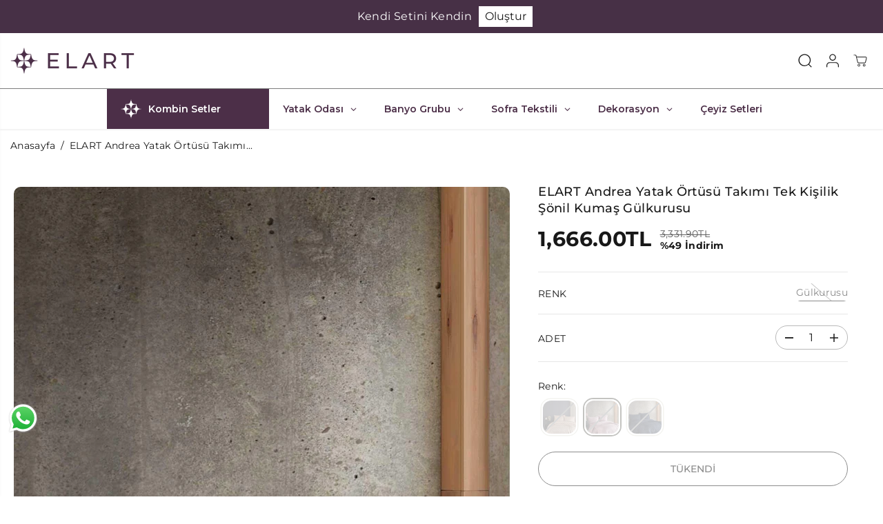

--- FILE ---
content_type: text/html; charset=utf-8
request_url: https://www.elart.com/products/yatak-ortusu-takimi-tek-kisilik-sonil-kumas-andrea-gulkurusu
body_size: 103654
content:
<!doctype html>
<html class="no-js" lang="tr">
  <head>
 
<meta charset="utf-8">
    <meta http-equiv="X-UA-Compatible" content="IE=edge,chrome=1">
    <meta name="viewport" content="width=device-width,initial-scale=1"><meta property="og:site_name" content="Elart Home">
<meta property="og:url" content="https://www.elart.com/products/yatak-ortusu-takimi-tek-kisilik-sonil-kumas-andrea-gulkurusu">
<meta property="og:title" content="ELART Andrea Yatak Örtüsü Takımı Tek Kişilik Şönil Kumaş Gülkurusu">
<meta property="og:type" content="product">
<meta property="og:description" content="Andrea Yatak Örtüsü Takımı Tek Kişilik Şıklığı ve zarafetiyle odanızı aydınlatın; Yumuşak ve hafif yapısı sayesinde her mevsim zahmetsiz kullanım sağlar; Kumaş yapısı, yıkandıkça yumuşaklığını kaybetmeden uzun yıllar dayanır; Ütü gerektirmeyen özelliği ile pratik kullanım sunar; Tek kişilik yatak örtüsü takımı, şık ve modern tasarımıyla odanıza zarif bir dokunuş ekler; Şönil kumaş kullanımı, yumuşak bir dokunuş ve konforlu uyku deneyimi sağlar; 180 x 240 cm boyutlarıyla tek kişilik yataklara mükemmel uyum gösterir; Pamuklu materyal bileşeniyle doğal bir his ve dayanıklılık sunar; Geometrik desenleriyle modern ve estetik bir görünüm kazandırır; %85 polyester ve %15 pamuk karışımından oluşan dolgu materyali hafifliği ve sıcak tutma özellikleriyle idealdir; Kolay bakım imkanı sağlayan yıkama talimatları ile pratik kullanım sunar; Pembe renk seçeneği, mekanınıza canlılık katar ve pozitif enerji yansıtır; Yalnızca kuru temizleme yapılması önerilir;"><meta property="og:image:width" content="300"> <meta property="og:image:height" content="300"><meta property="og:image" content="https://www.elart.com/cdn/shop/files/yatak-ortusu-takimi-tek-kisilik-sonil-kumas-andrea-gulkurusu-elart-home-1.jpg?v=1757485167&width=300"><meta property="og:image:secure_url" content="https://www.elart.com/cdn/shop/files/yatak-ortusu-takimi-tek-kisilik-sonil-kumas-andrea-gulkurusu-elart-home-1.jpg?v=1757485167&width=300"><meta property="og:price:amount" content="1,666.00">
  <meta property="og:price:currency" content="TRY">
  <script type="application/ld+json">
    {
      "@context": "http://schema.org",
      "@type": "Organization",
      "name": "Elart Home","sameAs": ["https:\/\/x.com\/elartcom","https:\/\/facebook.com\/elartceyiz","","http:\/\/instagram.com\/elartcom","","","",""],
      "url":"https:\/\/www.elart.com"}
  </script>
    <script type="application/ld+json">
      {
        "@context": "http://schema.org/",
        "@type": "Product",
        "name": "ELART Andrea Yatak Örtüsü Takımı Tek Kişilik Şönil Kumaş Gülkurusu",
        "url": "https://www.elart.com/products/yatak-ortusu-takimi-tek-kisilik-sonil-kumas-andrea-gulkurusu",
        
          "image": [
            "https://www.elart.com/cdn/shop/files/yatak-ortusu-takimi-tek-kisilik-sonil-kumas-andrea-gulkurusu-elart-home-1.jpg?v=1757485167"
          ],
        
        "description": "Andrea Yatak Örtüsü Takımı Tek Kişilik
Şıklığı ve zarafetiyle odanızı aydınlatın;
Yumuşak ve hafif yapısı sayesinde her mevsim zahmetsiz kullanım sağlar;
Kumaş yapısı, yıkandıkça yumuşaklığını kaybetmeden uzun yıllar dayanır;
Ütü gerektirmeyen özelliği ile pratik kullanım sunar;
Tek kişilik yatak örtüsü takımı, şık ve modern tasarımıyla odanıza zarif bir dokunuş ekler;
Şönil kumaş kullanımı, yumuşak bir dokunuş ve konforlu uyku deneyimi sağlar;
180 x 240 cm boyutlarıyla tek kişilik yataklara mükemmel uyum gösterir;
Pamuklu materyal bileşeniyle doğal bir his ve dayanıklılık sunar;
Geometrik desenleriyle modern ve estetik bir görünüm kazandırır;
%85 polyester ve %15 pamuk karışımından oluşan dolgu materyali hafifliği ve sıcak tutma özellikleriyle idealdir;
Kolay bakım imkanı sağlayan yıkama talimatları ile pratik kullanım sunar;
Pembe renk seçeneği, mekanınıza canlılık katar ve pozitif enerji yansıtır;
Yalnızca kuru temizleme yapılması önerilir;",
        
          "sku": "0101010144911",
        
        "brand": {
          "@type": "Thing",
          "name": "Elart"
        },
        
          "offers": [
            
              {
                "@type" : "Offer",
                "availability" : "http://schema.org/OutOfStock",
                "price" : "1666.0",
                "priceCurrency" : "TRY",
                "url" : "https://www.elart.com/products/yatak-ortusu-takimi-tek-kisilik-sonil-kumas-andrea-gulkurusu?variant=51105368867115",
                "itemOffered" :
                {
                    "@type" : "Product",
                    
                    
                      "name" : "Gülkurusu",
                    
                    
                      "sku": "0101010144911",
                    
                    
                      "weight": {
                        "@type": "QuantitativeValue",
                        
                          "unitCode": "kg",
                        
                        "value": "0.0 kg"
                      },
                    
                    "url": "https://www.elart.com/products/yatak-ortusu-takimi-tek-kisilik-sonil-kumas-andrea-gulkurusu?variant=51105368867115"
                }
              }
            
          ]
        
      }
    </script>
  
  

<meta name="twitter:site" content="@https://x.com/elartcom"><meta name="twitter:card" content="summary_large_image">
<meta name="twitter:title" content="ELART Andrea Yatak Örtüsü Takımı Tek Kişilik Şönil Kumaş Gülkurusu">
<meta name="twitter:description" content="Andrea Yatak Örtüsü Takımı Tek Kişilik Şıklığı ve zarafetiyle odanızı aydınlatın; Yumuşak ve hafif yapısı sayesinde her mevsim zahmetsiz kullanım sağlar; Kumaş yapısı, yıkandıkça yumuşaklığını kaybetmeden uzun yıllar dayanır; Ütü gerektirmeyen özelliği ile pratik kullanım sunar; Tek kişilik yatak örtüsü takımı, şık ve modern tasarımıyla odanıza zarif bir dokunuş ekler; Şönil kumaş kullanımı, yumuşak bir dokunuş ve konforlu uyku deneyimi sağlar; 180 x 240 cm boyutlarıyla tek kişilik yataklara mükemmel uyum gösterir; Pamuklu materyal bileşeniyle doğal bir his ve dayanıklılık sunar; Geometrik desenleriyle modern ve estetik bir görünüm kazandırır; %85 polyester ve %15 pamuk karışımından oluşan dolgu materyali hafifliği ve sıcak tutma özellikleriyle idealdir; Kolay bakım imkanı sağlayan yıkama talimatları ile pratik kullanım sunar; Pembe renk seçeneği, mekanınıza canlılık katar ve pozitif enerji yansıtır; Yalnızca kuru temizleme yapılması önerilir;">
<link rel="canonical" href="https://www.elart.com/products/yatak-ortusu-takimi-tek-kisilik-sonil-kumas-andrea-gulkurusu">
    <link rel="preconnect" href="https://cdn.shopify.com" crossorigin><link rel="icon" type="image/png" href="//www.elart.com/cdn/shop/files/elart-favicon.png?crop=center&height=32&v=1700677375&width=32">
      <link rel="shortcut-icon" type="image/png" href="//www.elart.com/cdn/shop/files/elart-favicon.png?crop=center&height=32&v=1700677375&width=32"><link rel="preconnect" href="https://fonts.shopifycdn.com" crossorigin><title>ELART Andrea Yatak Örtüsü Takımı Tek Kişilik Şönil Kumaş Gülkurusu</title><meta name="description" content="Andrea Yatak Örtüsü Takımı Tek Kişilik Şıklığı ve zarafetiyle odanızı aydınlatın; Yumuşak ve hafif yapısı sayesinde her mevsim zahmetsiz kullanım sağlar; Kumaş yapısı, yıkandıkça yumuşaklığını kaybetmeden uzun yıllar dayanır; Ütü gerektirmeyen özelliği ile pratik kullanım sunar; Tek kişilik yatak örtüsü takımı, şık ve modern tasarımıyla odanıza zarif bir dokunuş ekler; Şönil kumaş kullanımı, yumuşak bir dokunuş ve konforlu uyku deneyimi sağlar; 180 x 240 cm boyutlarıyla tek kişilik yataklara mükemmel uyum gösterir; Pamuklu materyal bileşeniyle doğal bir his ve dayanıklılık sunar; Geometrik desenleriyle modern ve estetik bir görünüm kazandırır; %85 polyester ve %15 pamuk karışımından oluşan dolgu materyali hafifliği ve sıcak tutma özellikleriyle idealdir; Kolay bakım imkanı sağlayan yıkama talimatları ile pratik kullanım sunar; Pembe renk seçeneği, mekanınıza canlılık katar ve pozitif enerji yansıtır; Yalnızca kuru temizleme yapılması önerilir;"><script>window.performance && window.performance.mark && window.performance.mark('shopify.content_for_header.start');</script><meta name="facebook-domain-verification" content="n42hc1bwazl2q8vcoaut1sae895r6k">
<meta name="google-site-verification" content="oySqFJ_YFg2JzBXn3Jqb7NXbRN4XlnSuDqhoHAA6Iv0">
<meta id="shopify-digital-wallet" name="shopify-digital-wallet" content="/68982079787/digital_wallets/dialog">
<link rel="alternate" type="application/json+oembed" href="https://www.elart.com/products/yatak-ortusu-takimi-tek-kisilik-sonil-kumas-andrea-gulkurusu.oembed">
<script async="async" src="/checkouts/internal/preloads.js?locale=tr-TR"></script>
<script id="shopify-features" type="application/json">{"accessToken":"3b277a52f30499be3a31beb6695ed97f","betas":["rich-media-storefront-analytics"],"domain":"www.elart.com","predictiveSearch":true,"shopId":68982079787,"locale":"tr"}</script>
<script>var Shopify = Shopify || {};
Shopify.shop = "elart-turkey.myshopify.com";
Shopify.locale = "tr";
Shopify.currency = {"active":"TRY","rate":"1.0"};
Shopify.country = "TR";
Shopify.theme = {"name":"REKLAM","id":184388878635,"schema_name":"Yuva","schema_version":"13.0.0","theme_store_id":1615,"role":"main"};
Shopify.theme.handle = "null";
Shopify.theme.style = {"id":null,"handle":null};
Shopify.cdnHost = "www.elart.com/cdn";
Shopify.routes = Shopify.routes || {};
Shopify.routes.root = "/";</script>
<script type="module">!function(o){(o.Shopify=o.Shopify||{}).modules=!0}(window);</script>
<script>!function(o){function n(){var o=[];function n(){o.push(Array.prototype.slice.apply(arguments))}return n.q=o,n}var t=o.Shopify=o.Shopify||{};t.loadFeatures=n(),t.autoloadFeatures=n()}(window);</script>
<script id="shop-js-analytics" type="application/json">{"pageType":"product"}</script>
<script defer="defer" async type="module" src="//www.elart.com/cdn/shopifycloud/shop-js/modules/v2/client.init-shop-cart-sync_B9hrTPry.tr.esm.js"></script>
<script defer="defer" async type="module" src="//www.elart.com/cdn/shopifycloud/shop-js/modules/v2/chunk.common_DIgBBaVU.esm.js"></script>
<script type="module">
  await import("//www.elart.com/cdn/shopifycloud/shop-js/modules/v2/client.init-shop-cart-sync_B9hrTPry.tr.esm.js");
await import("//www.elart.com/cdn/shopifycloud/shop-js/modules/v2/chunk.common_DIgBBaVU.esm.js");

  window.Shopify.SignInWithShop?.initShopCartSync?.({"fedCMEnabled":true,"windoidEnabled":true});

</script>
<script>(function() {
  var isLoaded = false;
  function asyncLoad() {
    if (isLoaded) return;
    isLoaded = true;
    var urls = ["https:\/\/seo.apps.avada.io\/scripttag\/avada-seo-installed.js?shop=elart-turkey.myshopify.com","https:\/\/cdn1.avada.io\/flying-pages\/module.js?shop=elart-turkey.myshopify.com","https:\/\/r.winf.site\/s\/winflncr.js?v=1\u0026s=shopify\u0026rs=2\u0026vv=ef49fb1d-1cff-420a-a63b-668163856175\u0026shop=elart-turkey.myshopify.com","https:\/\/affiliatelart.deneyenlerbilir.com\/plugins\/Shopify\/shopify.php?ac=getCode\u0026shop=elart-turkey.myshopify.com","https:\/\/orderstatus.w3apps.co\/js\/orderlookup.js?shop=elart-turkey.myshopify.com","\/\/cdn.shopify.com\/proxy\/476b71448dc910e3cb5b1c3e26baf7d129b5556893a12aa0ea5cabfc6f4cabc7\/cdn.bogos.io\/script_tag\/secomapp.scripttag.js?shop=elart-turkey.myshopify.com\u0026sp-cache-control=cHVibGljLCBtYXgtYWdlPTkwMA"];
    for (var i = 0; i < urls.length; i++) {
      var s = document.createElement('script');
      s.type = 'text/javascript';
      s.async = true;
      s.src = urls[i];
      var x = document.getElementsByTagName('script')[0];
      x.parentNode.insertBefore(s, x);
    }
  };
  if(window.attachEvent) {
    window.attachEvent('onload', asyncLoad);
  } else {
    window.addEventListener('load', asyncLoad, false);
  }
})();</script>
<script id="__st">var __st={"a":68982079787,"offset":10800,"reqid":"00ae12fe-9d88-44c1-8750-2c251f75ce85-1768792709","pageurl":"www.elart.com\/products\/yatak-ortusu-takimi-tek-kisilik-sonil-kumas-andrea-gulkurusu","u":"72c978dd1244","p":"product","rtyp":"product","rid":8212068565291};</script>
<script>window.ShopifyPaypalV4VisibilityTracking = true;</script>
<script id="captcha-bootstrap">!function(){'use strict';const t='contact',e='account',n='new_comment',o=[[t,t],['blogs',n],['comments',n],[t,'customer']],c=[[e,'customer_login'],[e,'guest_login'],[e,'recover_customer_password'],[e,'create_customer']],r=t=>t.map((([t,e])=>`form[action*='/${t}']:not([data-nocaptcha='true']) input[name='form_type'][value='${e}']`)).join(','),a=t=>()=>t?[...document.querySelectorAll(t)].map((t=>t.form)):[];function s(){const t=[...o],e=r(t);return a(e)}const i='password',u='form_key',d=['recaptcha-v3-token','g-recaptcha-response','h-captcha-response',i],f=()=>{try{return window.sessionStorage}catch{return}},m='__shopify_v',_=t=>t.elements[u];function p(t,e,n=!1){try{const o=window.sessionStorage,c=JSON.parse(o.getItem(e)),{data:r}=function(t){const{data:e,action:n}=t;return t[m]||n?{data:e,action:n}:{data:t,action:n}}(c);for(const[e,n]of Object.entries(r))t.elements[e]&&(t.elements[e].value=n);n&&o.removeItem(e)}catch(o){console.error('form repopulation failed',{error:o})}}const l='form_type',E='cptcha';function T(t){t.dataset[E]=!0}const w=window,h=w.document,L='Shopify',v='ce_forms',y='captcha';let A=!1;((t,e)=>{const n=(g='f06e6c50-85a8-45c8-87d0-21a2b65856fe',I='https://cdn.shopify.com/shopifycloud/storefront-forms-hcaptcha/ce_storefront_forms_captcha_hcaptcha.v1.5.2.iife.js',D={infoText:'hCaptcha ile korunuyor',privacyText:'Gizlilik',termsText:'Koşullar'},(t,e,n)=>{const o=w[L][v],c=o.bindForm;if(c)return c(t,g,e,D).then(n);var r;o.q.push([[t,g,e,D],n]),r=I,A||(h.body.append(Object.assign(h.createElement('script'),{id:'captcha-provider',async:!0,src:r})),A=!0)});var g,I,D;w[L]=w[L]||{},w[L][v]=w[L][v]||{},w[L][v].q=[],w[L][y]=w[L][y]||{},w[L][y].protect=function(t,e){n(t,void 0,e),T(t)},Object.freeze(w[L][y]),function(t,e,n,w,h,L){const[v,y,A,g]=function(t,e,n){const i=e?o:[],u=t?c:[],d=[...i,...u],f=r(d),m=r(i),_=r(d.filter((([t,e])=>n.includes(e))));return[a(f),a(m),a(_),s()]}(w,h,L),I=t=>{const e=t.target;return e instanceof HTMLFormElement?e:e&&e.form},D=t=>v().includes(t);t.addEventListener('submit',(t=>{const e=I(t);if(!e)return;const n=D(e)&&!e.dataset.hcaptchaBound&&!e.dataset.recaptchaBound,o=_(e),c=g().includes(e)&&(!o||!o.value);(n||c)&&t.preventDefault(),c&&!n&&(function(t){try{if(!f())return;!function(t){const e=f();if(!e)return;const n=_(t);if(!n)return;const o=n.value;o&&e.removeItem(o)}(t);const e=Array.from(Array(32),(()=>Math.random().toString(36)[2])).join('');!function(t,e){_(t)||t.append(Object.assign(document.createElement('input'),{type:'hidden',name:u})),t.elements[u].value=e}(t,e),function(t,e){const n=f();if(!n)return;const o=[...t.querySelectorAll(`input[type='${i}']`)].map((({name:t})=>t)),c=[...d,...o],r={};for(const[a,s]of new FormData(t).entries())c.includes(a)||(r[a]=s);n.setItem(e,JSON.stringify({[m]:1,action:t.action,data:r}))}(t,e)}catch(e){console.error('failed to persist form',e)}}(e),e.submit())}));const S=(t,e)=>{t&&!t.dataset[E]&&(n(t,e.some((e=>e===t))),T(t))};for(const o of['focusin','change'])t.addEventListener(o,(t=>{const e=I(t);D(e)&&S(e,y())}));const B=e.get('form_key'),M=e.get(l),P=B&&M;t.addEventListener('DOMContentLoaded',(()=>{const t=y();if(P)for(const e of t)e.elements[l].value===M&&p(e,B);[...new Set([...A(),...v().filter((t=>'true'===t.dataset.shopifyCaptcha))])].forEach((e=>S(e,t)))}))}(h,new URLSearchParams(w.location.search),n,t,e,['guest_login'])})(!0,!0)}();</script>
<script integrity="sha256-4kQ18oKyAcykRKYeNunJcIwy7WH5gtpwJnB7kiuLZ1E=" data-source-attribution="shopify.loadfeatures" defer="defer" src="//www.elart.com/cdn/shopifycloud/storefront/assets/storefront/load_feature-a0a9edcb.js" crossorigin="anonymous"></script>
<script data-source-attribution="shopify.dynamic_checkout.dynamic.init">var Shopify=Shopify||{};Shopify.PaymentButton=Shopify.PaymentButton||{isStorefrontPortableWallets:!0,init:function(){window.Shopify.PaymentButton.init=function(){};var t=document.createElement("script");t.src="https://www.elart.com/cdn/shopifycloud/portable-wallets/latest/portable-wallets.tr.js",t.type="module",document.head.appendChild(t)}};
</script>
<script data-source-attribution="shopify.dynamic_checkout.buyer_consent">
  function portableWalletsHideBuyerConsent(e){var t=document.getElementById("shopify-buyer-consent"),n=document.getElementById("shopify-subscription-policy-button");t&&n&&(t.classList.add("hidden"),t.setAttribute("aria-hidden","true"),n.removeEventListener("click",e))}function portableWalletsShowBuyerConsent(e){var t=document.getElementById("shopify-buyer-consent"),n=document.getElementById("shopify-subscription-policy-button");t&&n&&(t.classList.remove("hidden"),t.removeAttribute("aria-hidden"),n.addEventListener("click",e))}window.Shopify?.PaymentButton&&(window.Shopify.PaymentButton.hideBuyerConsent=portableWalletsHideBuyerConsent,window.Shopify.PaymentButton.showBuyerConsent=portableWalletsShowBuyerConsent);
</script>
<script>
  function portableWalletsCleanup(e){e&&e.src&&console.error("Failed to load portable wallets script "+e.src);var t=document.querySelectorAll("shopify-accelerated-checkout .shopify-payment-button__skeleton, shopify-accelerated-checkout-cart .wallet-cart-button__skeleton"),e=document.getElementById("shopify-buyer-consent");for(let e=0;e<t.length;e++)t[e].remove();e&&e.remove()}function portableWalletsNotLoadedAsModule(e){e instanceof ErrorEvent&&"string"==typeof e.message&&e.message.includes("import.meta")&&"string"==typeof e.filename&&e.filename.includes("portable-wallets")&&(window.removeEventListener("error",portableWalletsNotLoadedAsModule),window.Shopify.PaymentButton.failedToLoad=e,"loading"===document.readyState?document.addEventListener("DOMContentLoaded",window.Shopify.PaymentButton.init):window.Shopify.PaymentButton.init())}window.addEventListener("error",portableWalletsNotLoadedAsModule);
</script>

<script type="module" src="https://www.elart.com/cdn/shopifycloud/portable-wallets/latest/portable-wallets.tr.js" onError="portableWalletsCleanup(this)" crossorigin="anonymous"></script>
<script nomodule>
  document.addEventListener("DOMContentLoaded", portableWalletsCleanup);
</script>

<link id="shopify-accelerated-checkout-styles" rel="stylesheet" media="screen" href="https://www.elart.com/cdn/shopifycloud/portable-wallets/latest/accelerated-checkout-backwards-compat.css" crossorigin="anonymous">
<style id="shopify-accelerated-checkout-cart">
        #shopify-buyer-consent {
  margin-top: 1em;
  display: inline-block;
  width: 100%;
}

#shopify-buyer-consent.hidden {
  display: none;
}

#shopify-subscription-policy-button {
  background: none;
  border: none;
  padding: 0;
  text-decoration: underline;
  font-size: inherit;
  cursor: pointer;
}

#shopify-subscription-policy-button::before {
  box-shadow: none;
}

      </style>

<script>window.performance && window.performance.mark && window.performance.mark('shopify.content_for_header.end');</script>
    <script>
      document.documentElement.className = document.documentElement.className.replace('no-js', 'js');
    </script>
    <script src="https://analytics.ahrefs.com/analytics.js" data-key="ivsERelVOWkFYugkMJRv1Q" async></script>
    <meta name="ahrefs-site-verification" content="cb1aad2dcc1a80077c7cf4295cdb62d9219f6375f6ed4d0bbdcb2362184d48b3"><style>
  /*============= page loader css start ========*/
  .yv-page-loader {
    position: fixed;
    width: 100%;
    height: 100%;
    background-color: rgba(255, 255, 255, 1);
    left: 0;
    top: 0;
    display: flex;
    align-items: center;
    justify-content: center;
    z-index: 99;
    opacity: 0;
    transform: translateY(-100%);
  }
  .page-loading .yv-page-loader {
    opacity: 1;
    transform: translateY(0);
  }
  .yv-page-loader img {
    max-width: 100px;
  }
  /*============= page loader css end ========*/
</style>
<style data-shopify>
  @font-face {
  font-family: Montserrat;
  font-weight: 400;
  font-style: normal;
  font-display: swap;
  src: url("//www.elart.com/cdn/fonts/montserrat/montserrat_n4.81949fa0ac9fd2021e16436151e8eaa539321637.woff2") format("woff2"),
       url("//www.elart.com/cdn/fonts/montserrat/montserrat_n4.a6c632ca7b62da89c3594789ba828388aac693fe.woff") format("woff");
}

  @font-face {
  font-family: Montserrat;
  font-weight: 700;
  font-style: normal;
  font-display: swap;
  src: url("//www.elart.com/cdn/fonts/montserrat/montserrat_n7.3c434e22befd5c18a6b4afadb1e3d77c128c7939.woff2") format("woff2"),
       url("//www.elart.com/cdn/fonts/montserrat/montserrat_n7.5d9fa6e2cae713c8fb539a9876489d86207fe957.woff") format("woff");
}

  @font-face {
  font-family: Montserrat;
  font-weight: 400;
  font-style: italic;
  font-display: swap;
  src: url("//www.elart.com/cdn/fonts/montserrat/montserrat_i4.5a4ea298b4789e064f62a29aafc18d41f09ae59b.woff2") format("woff2"),
       url("//www.elart.com/cdn/fonts/montserrat/montserrat_i4.072b5869c5e0ed5b9d2021e4c2af132e16681ad2.woff") format("woff");
}

  @font-face {
  font-family: Montserrat;
  font-weight: 700;
  font-style: italic;
  font-display: swap;
  src: url("//www.elart.com/cdn/fonts/montserrat/montserrat_i7.a0d4a463df4f146567d871890ffb3c80408e7732.woff2") format("woff2"),
       url("//www.elart.com/cdn/fonts/montserrat/montserrat_i7.f6ec9f2a0681acc6f8152c40921d2a4d2e1a2c78.woff") format("woff");
}

  @font-face {
  font-family: Montserrat;
  font-weight: 500;
  font-style: normal;
  font-display: swap;
  src: url("//www.elart.com/cdn/fonts/montserrat/montserrat_n5.07ef3781d9c78c8b93c98419da7ad4fbeebb6635.woff2") format("woff2"),
       url("//www.elart.com/cdn/fonts/montserrat/montserrat_n5.adf9b4bd8b0e4f55a0b203cdd84512667e0d5e4d.woff") format("woff");
}

  @font-face {
  font-family: Montserrat;
  font-weight: 500;
  font-style: italic;
  font-display: swap;
  src: url("//www.elart.com/cdn/fonts/montserrat/montserrat_i5.d3a783eb0cc26f2fda1e99d1dfec3ebaea1dc164.woff2") format("woff2"),
       url("//www.elart.com/cdn/fonts/montserrat/montserrat_i5.76d414ea3d56bb79ef992a9c62dce2e9063bc062.woff") format("woff");
}

  @font-face {
  font-family: "Pinyon Script";
  font-weight: 400;
  font-style: normal;
  font-display: swap;
  src: url("//www.elart.com/cdn/fonts/pinyon_script/pinyonscript_n4.d5cdaa582aa86df1f76ad2002864c37d1f357b0a.woff2") format("woff2"),
       url("//www.elart.com/cdn/fonts/pinyon_script/pinyonscript_n4.2c85807ad691f4dfea1ae3c4ea85285d0391c6ce.woff") format("woff");
}

  
  
  :root {
    --body-background: #ffffff;
    --gray: #cfcbcb;
    --dark-gray: #747474;
    --green:#6cad61;
    --red:#ec7c7c;
    --heading-font-family:Montserrat,sans-serif;
    --heading-font-weight:500;
    --heading-font-style:normal;
    --font-family:Montserrat,sans-serif;
    --font-weight:400;
    --font-style:normal;
    --body-font-weight-bold: 300;
    --accent-font-family: "Pinyon Script",cursive;
    --accent_spacing: 0.025em;
    --accent-font-style:normal; ;
    --accent_line_height: 1.6;
    --accent-font-weight: 400;
    --thin:100;
    --light:300;
    --normal:400;
    --medium:500;
    --semibold:600;
    --bold:700;
    --extrabold:900;
    --theme-color: #181818;
    --theme-light-color: rgba(24, 24, 24, 0.1);
    --colorTextBody: #181818;
    --colorLightTextBody: rgba(24, 24, 24, 0.5);
    --colorXlightTextBody: rgba(24, 24, 24, 0.3);
    --colorXXlightTextBody: rgba(24, 24, 24, 0.1);
    --cartDotColor: #9d6348;
    --cartDotColorLight:rgba(157, 99, 72, 0.3);
    --cartDotColorNull:rgba(157, 99, 72, 0);
    --colorBtnPrimary: #ffffff;
    --colorBtnPrimaryText: #181818;
    --colorBtnPrimaryBorder: #000000;
    --colorBtnSecondary: #454545;
    --colorBtnSecondaryText:#ffffff;
    --colorBtnSecondaryBorder:#454545;
    --primaryColorBody: #ffffff;
    --saleBadgeBg:#efb34c;
    --saleBadgeText:#ffffff;
    --soldBadgeBg:#E22120;
    --soldBadgeText:#ffffff;
    --preorderBadgeBg:#E22120;
    --preorderBadgeText:#ffffff;
    --customBadgeBg:#000000;
    --customBadgeText:#ffffff;
    --secondaryColorBody: #ffffff;
    --product-grid-image-size:cover;
    --primaryCardBackground: #ffffff;
    --secondaryCardBackground: #ffffff;
    --tertiaryCardBackground: #ffffff;
    --quaternaryCardBackground: #454545;
    --gradientCardBackground: #ffffff;
    --cardRadius: 10px;
    --inputRadius: 10px;
    --primaryBorderColor: #000000;
    --secondaryBorderColor: #000000;
    --tertiaryBorderColor: #000000;
    --quaternaryBorderColor: #000000;
    --gradientBorderColor: ;
    
--primarySocialIconBg:#e6e6e6;
      --primaryAlternateBg:#f2f2f2;--secondarySocialIconBg:#e6e6e6;--tertiarySocialIconBg:#d4d4d4;--quaternarySocialIconBg:#323232;--secondarycolorTextBody: #000000;
    --secondaryColorLightTextBody: rgba(0, 0, 0, 0.5);
    --secondaryColorXlightTextBody: rgba(0, 0, 0, 0.3);
    --secondaryColorXXlightTextBody: rgba(0, 0, 0, 0.1);
    --secondary_heading_color: #000000;
    --secondary_subheading_color: #000000;
    --tertiaryColorBody:#eee;
    --tertiarycolorTextBody: #ffffff;
    --tertiaryColorLightTextBody: rgba(255, 255, 255, 0.5);
    --tertiaryColorXlightTextBody: rgba(255, 255, 255, 0.3);
    --tertiaryColorXXlightTextBody: rgba(255, 255, 255, 0.1);
    --tertiary_heading_color: #ffffff;
    --tertiary_subheading_color: #181818;
    --gradientColorBody: radial-gradient(rgba(239, 216, 198, 0.87), rgba(255, 255, 255, 1) 51%, rgba(255, 255, 255, 1) 67%);
    --quaternaryColorBody: #181818;
    --quaternarycolorTextBody: #ffffff;
    --quaternaryColorLightTextBody: rgba(255, 255, 255, 0.5);
    --quaternaryColorXlightTextBody: rgba(255, 255, 255, 0.3);
    --quaternaryColorXXlightTextBody: rgba(255, 255, 255, 0.1);
    --quaternary_heading_color: #ffffff;
    --quaternary_subheading_color: #ffffff;
    --colorImageBg: #f1f1f1;
    --colorImageBorder: #eee;
    --productImageBorder:1px solid #eee;
    --articleImageBorder:0;
    --collectionImageBorder:0;
    --colorTextSavings: #181818;
    --colorBgSavings: #f1f1f1;
    --heading_color: #181818;
    --subheading_color: #181818;
    --heading_base_size: 0.88;
    --heading_spacing: 0.025em;
    --heading_line_height: 1.4;
    --base_spacing: 0.025em;
    --base_line_height: 1.6;
    --text_base_size: 0.97;
    --buttonRadius: 28px;
    --productGridRadius: 20px;
    --headingTextTransform:;
    --buttonFontFamily: var(--heading-font-family);
    --buttonFontStyle: var(--heading-font-style);
    --buttonFontWeight: var(--heading-font-weight);
    --variantFontFamily: var(--font-family);
    --variantFontStyle: var(--font-style);
    --variantFontWeight: var(--font-weight);
    --filtersHeadingFontFamily: var(--heading-font-family);
    --filtersHeadingFontStyle: var(--heading-font-style);
    --filtersHeadingFontWeight: var(--heading-font-weight);
    --priceFontFamily: var(--font-family);
    --priceFontStyle: var(--font-style);
    --priceFontWeight: var(--font-weight);
    --tabHeadingFontFamily: var(--font-family);
    --tabHeadingFontStyle: var(--font-style);
    --tabHeadingFontWeight: var(--font-weight);
    --tabHeadingTextTransform:;
    --navigationFontFamily: var(--font-family);
    --navigationFontStyle: var(--font-style);
    --navigationFontWeight: var(--font-weight);
    --navigationTextTransform:;
    --variantTextTransform:uppercase;
    --xsmallText:calc(var(--text_base_size) * 10px);
    --smallText: calc(var(--text_base_size) * 12px);
    --text: calc(var(--text_base_size) * 14px);
    --mediumText: calc(var(--text_base_size) * 16px);
    --largeText: calc(var(--text_base_size) * 18px);
    --xlargeText:  calc(var(--text_base_size) * 20px);
    --buttonAnimationDirection:translateY(-100%);
  }

  @media (min-width:1025px) {
        
    .button:before,
    .pdp-action-container button.shopify-payment-button__button--hidden:before,
    .pdp-action-container button.shopify-payment-button__button:before,
    .tertiary-button:before {
        content: "";
        position: absolute;bottom:0;
          left:0;
          width:100%;
          height:0;z-index: -1;
        transition: 0.6s ease-in-out;
    }
    .button:hover:before,
    .pdp-action-container button.shopify-payment-button__button--hidden:hover:before,
    .pdp-action-container button.shopify-payment-button__button:hover:before,
    .secondary-button:hover:before {bottom:auto;
        top:0;
        height:100%;}
    
  }
  .yv-product-title{
    opacity:1.0;
  } 
  .countryflags { display:flex; height: 20px; flex-shrink: 0; filter: drop-shadow(0px 2px 3px rgb(0 0 0 / 0.1)); }
  .countryflag__AD { background-position: 0 0; } .countryflag__AE { background-position: -21px 0; } .countryflag__AF {
  background-position: 0 -21px; } .countryflag__African_nion { background-position: -21px -21px; } .countryflag__AG {
  background-position: -42px 0; } .countryflag__AI { background-position: -42px -21px; } .countryflag__AL {
  background-position: 0 -42px; } .countryflag__AM { background-position: -21px -42px; } .countryflag__AMS {
  background-position: -42px -42px; } .countryflag__AO { background-position: -63px 0; } .countryflag__AQ {
  background-position: -63px -21px; } .countryflag__AR { background-position: -63px -42px; } .countryflag__AS {
  background-position: 0 -63px; } .countryflag__AT { background-position: -21px -63px; } .countryflag__AU {
  background-position: -42px -63px; } .countryflag__AW { background-position: -63px -63px; } .countryflag__AX {
  background-position: -84px 0; } .countryflag__AZ { background-position: -84px -21px; } .countryflag__BA {
  background-position: -84px -42px; } .countryflag__BB { background-position: -84px -63px; } .countryflag__BD {
  background-position: 0 -84px; } .countryflag__BE { background-position: -21px -84px; } .countryflag__BF {
  background-position: -42px -84px; } .countryflag__BG { background-position: -63px -84px; } .countryflag__BH {
  background-position: -84px -84px; } .countryflag__BI { background-position: -105px 0; } .countryflag__BJ {
  background-position: -105px -21px; } .countryflag__BL { background-position: -105px -42px; } .countryflag__BM {
  background-position: -105px -63px; } .countryflag__BN { background-position: -105px -84px; } .countryflag__BO {
  background-position: 0 -105px; } .countryflag__BQ-BO { background-position: -21px -105px; } .countryflag__BQ-SA {
  background-position: -42px -105px; } .countryflag__BQ-SE { background-position: -63px -105px; } .countryflag__BR {
  background-position: -84px -105px; } .countryflag__BS { background-position: -105px -105px; } .countryflag__BT {
  background-position: -126px 0; } .countryflag__BV { background-position: -126px -21px; } .countryflag__BW {
  background-position: -126px -42px; } .countryflag__BY { background-position: -126px -63px; } .countryflag__BZ {
  background-position: -126px -84px; } .countryflag__CA { background-position: -126px -105px; } .countryflag__CC {
  background-position: 0 -126px; } .countryflag__CD { background-position: -21px -126px; } .countryflag__CF {
  background-position: -42px -126px; } .countryflag__CG { background-position: -63px -126px; } .countryflag__CH {
  background-position: -84px -126px; } .countryflag__CI { background-position: -105px -126px; } .countryflag__CK {
  background-position: -126px -126px; } .countryflag__CL { background-position: -147px 0; } .countryflag__CM {
  background-position: -147px -21px; } .countryflag__CN { background-position: -147px -42px; } .countryflag__CO {
  background-position: -147px -63px; } .countryflag__CR { background-position: -147px -84px; } .countryflag__CU {
  background-position: -147px -105px; } .countryflag__CV { background-position: -147px -126px; } .countryflag__CW {
  background-position: 0 -147px; } .countryflag__CX { background-position: -21px -147px; } .countryflag__CY {
  background-position: -42px -147px; } .countryflag__CZ { background-position: -63px -147px; } .countryflag__DE {
  background-position: -84px -147px; } .countryflag__DJ { background-position: -105px -147px; } .countryflag__DK {
  background-position: -126px -147px; } .countryflag__DM { background-position: -147px -147px; } .countryflag__DO {
  background-position: -168px 0; } .countryflag__DZ { background-position: -168px -21px; } .countryflag__EC {
  background-position: -168px -42px; } .countryflag__EE { background-position: -168px -63px; } .countryflag__EG {
  background-position: -168px -84px; } .countryflag__EH { background-position: -168px -105px; } .countryflag__ER {
  background-position: -168px -126px; } .countryflag__ES { background-position: -168px -147px; } .countryflag__ET {
  background-position: 0 -168px; } .countryflag__EUROPE { background-position: -21px -168px; } .countryflag__FI {
  background-position: -42px -168px; } .countryflag__FJ { background-position: -63px -168px; } .countryflag__FK {
  background-position: -84px -168px; } .countryflag__FM { background-position: -105px -168px; } .countryflag__FO {
  background-position: -126px -168px; } .countryflag__FR { background-position: -147px -168px; } .countryflag__GA {
  background-position: -168px -168px; } .countryflag__GB { background-position: -189px -63px; } .countryflag__GB-NIR {
  background-position: -189px -21px; } .countryflag__GB-SCT { background-position: -189px -42px; } .countryflag__GB-UKM {
  background-position: -189px -63px; } .countryflag__GB-WLS { background-position: -189px -84px; } .countryflag__GD {
  background-position: -189px -105px; } .countryflag__GE { background-position: -189px -126px; } .countryflag__GF {
  background-position: -189px -147px; } .countryflag__GG { background-position: -189px -168px; } .countryflag__GH {
  background-position: 0 -189px; } .countryflag__GI { background-position: -21px -189px; } .countryflag__GL {
  background-position: -42px -189px; } .countryflag__GM { background-position: -63px -189px; } .countryflag__GN {
  background-position: -84px -189px; } .countryflag__GP { background-position: -105px -189px; } .countryflag__GP {
  background-position: -126px -189px; } .countryflag__GQ { background-position: -147px -189px; } .countryflag__GR {
  background-position: -168px -189px; } .countryflag__GS { background-position: -189px -189px; } .countryflag__GT {
  background-position: -210px 0; } .countryflag__GU { background-position: -210px -21px; } .countryflag__GW {
  background-position: -210px -42px; } .countryflag__GY { background-position: -210px -63px; } .countryflag__HK {
  background-position: -210px -84px; } .countryflag__HM { background-position: -210px -105px; } .countryflag__HN {
  background-position: -210px -126px; } .countryflag__HR { background-position: -210px -147px; } .countryflag__HT {
  background-position: -210px -168px; } .countryflag__HU { background-position: -210px -189px; } .countryflag__ID {
  background-position: 0 -210px; } .countryflag__IE { background-position: -21px -210px; } .countryflag__IL {
  background-position: -42px -210px; } .countryflag__IM { background-position: -63px -210px; } .countryflag__IN {
  background-position: -84px -210px; } .countryflag__IO { background-position: -105px -210px; } .countryflag__IQ {
  background-position: -126px -210px; } .countryflag__IR { background-position: -147px -210px; } .countryflag__IS {
  background-position: -168px -210px; } .countryflag__IT { background-position: -189px -210px; } .countryflag__JE {
  background-position: -210px -210px; } .countryflag__JM { background-position: -231px 0; } .countryflag__JO {
  background-position: -231px -21px; } .countryflag__JP { background-position: -231px -42px; } .countryflag__KG {
  background-position: -231px -63px; } .countryflag__KH { background-position: -231px -84px; } .countryflag__KI {
  background-position: -231px -105px; } .countryflag__KM { background-position: -231px -126px; } .countryflag__KN {
  background-position: -231px -147px; } .countryflag__KN-SK { background-position: -231px -168px; } .countryflag__KP {
  background-position: -231px -189px; } .countryflag__KR { background-position: -231px -210px; } .countryflag__KW {
  background-position: 0 -231px; } .countryflag__KY { background-position: -21px -231px; } .countryflag__KZ {
  background-position: -42px -231px; } .countryflag__LA { background-position: -63px -231px; } .countryflag__LB {
  background-position: -84px -231px; } .countryflag__LC { background-position: -105px -231px; } .countryflag__LI {
  background-position: -126px -231px; } .countryflag__LK { background-position: -147px -231px; } .countryflag__LR {
  background-position: -168px -231px; } .countryflag__LS { background-position: -189px -231px; } .countryflag__LT {
  background-position: -210px -231px; } .countryflag__LU { background-position: -231px -231px; } .countryflag__LV {
  background-position: -252px 0; } .countryflag__LY { background-position: -252px -21px; } .countryflag__MA {
  background-position: -252px -42px; } .countryflag__MC { background-position: -252px -63px; } .countryflag__MD {
  background-position: -252px -84px; } .countryflag__ME { background-position: -252px -105px; } .countryflag__MF {
  background-position: -252px -126px; } .countryflag__MG { background-position: -252px -147px; } .countryflag__MH {
  background-position: -252px -168px; } .countryflag__MK { background-position: -252px -189px; } .countryflag__ML {
  background-position: -252px -210px; } .countryflag__MM { background-position: -252px -231px; } .countryflag__MN {
  background-position: 0 -252px; } .countryflag__MO { background-position: -21px -252px; } .countryflag__MP {
  background-position: -42px -252px; } .countryflag__MQ { background-position: -63px -252px; } .countryflag__MQ-UNF {
  background-position: -84px -252px; } .countryflag__MR { background-position: -105px -252px; } .countryflag__MS {
  background-position: -126px -252px; } .countryflag__MT { background-position: -147px -252px; } .countryflag__MU {
  background-position: -168px -252px; } .countryflag__MV { background-position: -189px -252px; } .countryflag__MW {
  background-position: -210px -252px; } .countryflag__MX { background-position: -231px -252px; } .countryflag__MY {
  background-position: -252px -252px; } .countryflag__MZ { background-position: -273px 0; } .countryflag__NA {
  background-position: -273px -21px; } .countryflag__NC { background-position: -273px -42px; } .countryflag__NE {
  background-position: -273px -63px; } .countryflag__NF { background-position: -273px -84px; } .countryflag__NG {
  background-position: -273px -105px; } .countryflag__NI { background-position: -273px -126px; } .countryflag__NL {
  background-position: -273px -147px; } .countryflag__NO { background-position: -273px -168px; } .countryflag__NP {
  background-position: -273px -189px; } .countryflag__NR { background-position: -273px -210px; } .countryflag__NU {
  background-position: -273px -231px; } .countryflag__NZ { background-position: -273px -252px; } .countryflag__OM {
  background-position: 0 -273px; } .countryflag__PA { background-position: -21px -273px; } .countryflag__PE {
  background-position: -42px -273px; } .countryflag__PF { background-position: -63px -273px; } .countryflag__PG {
  background-position: -84px -273px; } .countryflag__PH { background-position: -105px -273px; } .countryflag__PK {
  background-position: -126px -273px; } .countryflag__PL { background-position: -147px -273px; } .countryflag__PM {
  background-position: -168px -273px; } .countryflag__PM-UNF { background-position: -189px -273px; } .countryflag__PN {
  background-position: -210px -273px; } .countryflag__PR { background-position: -231px -273px; } .countryflag__PS {
  background-position: -252px -273px; } .countryflag__PT { background-position: -273px -273px; } .countryflag__PW {
  background-position: -294px 0; } .countryflag__PY { background-position: -294px -21px; } .countryflag__QA {
  background-position: -294px -42px; } .countryflag__RAINBOW { background-position: -294px -63px; } .countryflag__RE {
  background-position: -294px -84px; } .countryflag__RO { background-position: -294px -105px; } .countryflag__RS {
  background-position: -294px -126px; } .countryflag__RU { background-position: -294px -147px; } .countryflag__RW {
  background-position: -294px -168px; } .countryflag__SA { background-position: -294px -189px; } .countryflag__SB {
  background-position: -294px -210px; } .countryflag__SC { background-position: -294px -231px; } .countryflag__SD {
  background-position: -294px -252px; } .countryflag__SE { background-position: -294px -273px; } .countryflag__SG {
  background-position: 0 -294px; } .countryflag__SH { background-position: -21px -294px; } .countryflag__SI {
  background-position: -42px -294px; } .countryflag__SJ { background-position: -63px -294px; } .countryflag__SK {
  background-position: -84px -294px; } .countryflag__SL { background-position: -105px -294px; } .countryflag__SM {
  background-position: -126px -294px; } .countryflag__SN { background-position: -147px -294px; } .countryflag__SO {
  background-position: -168px -294px; } .countryflag__SR { background-position: -189px -294px; } .countryflag__SS {
  background-position: -210px -294px; } .countryflag__ST { background-position: -231px -294px; } .countryflag__SV {
  background-position: -252px -294px; } .countryflag__SX { background-position: -273px -294px; } .countryflag__SY {
  background-position: -294px -294px; } .countryflag__SZ { background-position: -315px 0; } .countryflag__TC {
  background-position: -315px -21px; } .countryflag__TD { background-position: -315px -42px; } .countryflag__TF {
  background-position: -315px -63px; } .countryflag__TG { background-position: -315px -84px; } .countryflag__TH {
  background-position: -315px -105px; } .countryflag__TJ { background-position: -315px -126px; } .countryflag__TK {
  background-position: -315px -147px; } .countryflag__TL { background-position: -315px -168px; } .countryflag__TM {
  background-position: -315px -189px; } .countryflag__TN { background-position: -315px -210px; } .countryflag__TO {
  background-position: -315px -231px; } .countryflag__TR { background-position: -315px -252px; } .countryflag__TT {
  background-position: -315px -273px; } .countryflag__TV { background-position: -315px -294px; } .countryflag__TW {
  background-position: 0 -315px; } .countryflag__TZ { background-position: -21px -315px; } .countryflag__UA {
  background-position: -42px -315px; } .countryflag__UG { background-position: -63px -315px; } .countryflag__UM {
  background-position: -84px -315px; } .countryflag__Union_f_outh_merican_ations { background-position: -105px -315px; }
  .countryflag__US { background-position: -126px -315px; } .countryflag__UY { background-position: -147px -315px; }
  .countryflag__UZ { background-position: -168px -315px; } .countryflag__VA { background-position: -189px -315px; }
  .countryflag__VC { background-position: -210px -315px; } .countryflag__VE { background-position: -231px -315px; }
  .countryflag__VG { background-position: -252px -315px; } .countryflag__VI { background-position: -273px -315px; }
  .countryflag__VN { background-position: -294px -315px; } .countryflag__VU { background-position: -315px -315px; }
  .countryflag__WF { background-position: -336px 0; } .countryflag__WS { background-position: -336px -21px; }
  .countryflag__XK { background-position: -336px -42px; } .countryflag__YE { background-position: -336px -63px; }
  .countryflag__YT-UNF { background-position: -336px -84px; } .countryflag__ZA { background-position: -336px -105px; }
  .countryflag__ZM { background-position: -336px -126px; } .countryflag__ZW { background-position: -336px -147px; }
  .langdrop {
    display: flex;
    align-items: center;
  }
  .langdrop .select-box {
    margin: 0 5px;
  }
  .langdrop .select-box .form-control {
    padding: 4px 10px;
    min-height: 36px;
    min-width: 140px;
    max-width: 200px;
    border-radius: 5px;
    background: var(--footer-form-bg);
    color: var(--footer-form-text-color);
    border-color: var(--footer-form-border-color);
  }
  .country-dropdown,
  .lang-dropdown {
    position: relative;
  }
  .country-dropdown-item {
    position: relative;
    min-height: 40px;
    max-width: 100%;
    width: max-content;
    padding: 4px 10px 4px;
    padding-right: 30px;
    display: flex;
    align-items: center;
    border: 0;
    font-size: var(--text);
    border-radius: 5px;
    text-transform: uppercase;
  }
  .footer-dropdown .country-dropdown-item {
    min-height: 44px;
    padding: 4px 24px 4px 10px;
  }
  .countryflags {
      margin-right: 10px;
  }
  .country-dropdown-item .country-name {
    line-height: 11px;
  }
  .active .country-dropdown-expand {
    max-height: 300px;
    overflow: auto;
    transition: max-height 0.5s ease;
  }
  .country-dropdown-expand {
      display: none;
      position: absolute;
      width: max-content;
      min-width: 100px;
      max-height: 300px;
      overflow-y: auto;
      background: var(--primaryColorBody);
      left: 0;
      bottom: 120%;
      border-radius: 5px;
      z-index: 2;
      transition: all 0.5s ease;
      box-shadow: 0 1px 10px #00000026;
  }
  .announcement-bar-main-wrapper .country-dropdown-expand {
    bottom: auto;
    top: 100%;
  }
  .country-list {
    padding: 6px 4px;
  }
  .country-list-item {
    color: var(--footer-text-color);
    padding: 5px 10px;
    font-size: var(--small-text);
  }
  .country-list-item .custom-checkbox {
    display: flex;
    align-items: flex-start;
    padding-left: 0;
    background: transparent;
    color: var(--footer-form-text-color);
    font-size: var(--xsmall-text);
    text-align: left;
  }
  .country-dropdown-item:after {
    border-bottom-style: solid;
    border-bottom-width: 2px;
    border-right-style: solid;
    border-right-width: 2px;
    content: "";
    display: inline-block;
    height: 6px;
    right: 14px;
    position: absolute;
    top: calc(50% - 5px);
    width: 6px;
    border-color: var(--footer-form-text-color);
    filter: none;
    transform: rotate(45deg);
  }
  
  
  
  
    
    .variant_option.color_option span.option[data-pallet-color="khaki"],
    .yv-color-filter .yv-filter-item.circle label[data-pallet-color="khaki"] {background-color: #e0c8b0!important;}
  
    
    .variant_option.color_option span.option[data-pallet-color="orange"],
    .yv-color-filter .yv-filter-item.circle label[data-pallet-color="orange"] {background-color: #e9ded8!important;}
  
    
    .variant_option.color_option span.option[data-pallet-color="stone brown"],
    .yv-color-filter .yv-filter-item.circle label[data-pallet-color="stone brown"] {background-color: #B89884!important;}
  
    
    .variant_option.color_option span.option[data-pallet-color="brown"],
    .yv-color-filter .yv-filter-item.circle label[data-pallet-color="brown"] {background-color: #DDC3B0!important;}
  
    
    .variant_option.color_option span.option[data-pallet-color="yellow"],
    .yv-color-filter .yv-filter-item.circle label[data-pallet-color="yellow"] {background-color: #FFF6CB!important;}
  
    
    .variant_option.color_option span.option[data-pallet-color="coffee"],
    .yv-color-filter .yv-filter-item.circle label[data-pallet-color="coffee"] {background-color: #724E36!important;}
  
    
    .variant_option.color_option span.option[data-pallet-color="chicory root"],
    .yv-color-filter .yv-filter-item.circle label[data-pallet-color="chicory root"] {background-color: #5C413E!important;}
  
    
    .variant_option.color_option span.option[data-pallet-color="gray  "],
    .yv-color-filter .yv-filter-item.circle label[data-pallet-color="gray  "] {background-color:#c3b8bc!important;}
  
    
    .variant_option.color_option span.option[data-pallet-color="green"],
    .yv-color-filter .yv-filter-item.circle label[data-pallet-color="green"] {background-color: #E7F6E4!important;}
  
    
    .variant_option.color_option span.option[data-pallet-color="blue"],
    .yv-color-filter .yv-filter-item.circle label[data-pallet-color="blue"] {background-color: #E7F3FF!important;}
  
    
    .variant_option.color_option span.option[data-pallet-color="rose white"],
    .yv-color-filter .yv-filter-item.circle label[data-pallet-color="rose white"] {background-color: #fef6f4!important;}
  
    
    .variant_option.color_option span.option[data-pallet-color="rose pink"],
    .yv-color-filter .yv-filter-item.circle label[data-pallet-color="rose pink"] {background-color: #EEACB2!important;}
  
    
    .variant_option.color_option span.option[data-pallet-color="robeson rose"],
    .yv-color-filter .yv-filter-item.circle label[data-pallet-color="robeson rose"] {background-color: #66514F!important;}
  
    
    .variant_option.color_option span.option[data-pallet-color="violet bouquet"],
    .yv-color-filter .yv-filter-item.circle label[data-pallet-color="violet bouquet"] {background-color: #B8AEC6!important;}
  
    
    .variant_option.color_option span.option[data-pallet-color="red"],
    .yv-color-filter .yv-filter-item.circle label[data-pallet-color="red"] {background-color:  #ce5766!important;}
  
</style>
<link href="//www.elart.com/cdn/shop/t/51/assets/common.min.css?v=49574939386894324941768475524" as="style" rel="preload">
<link href="//www.elart.com/cdn/shop/t/51/assets/customer.css?v=90915295638819142111768475524" as="style" rel="preload">
<link href="//www.elart.com/cdn/shop/t/51/assets/header.min.css?v=55497428753249953111768475524" as="style" rel="preload">
<link href="//www.elart.com/cdn/shop/t/51/assets/footer.min.css?v=62611480704208145861768475524" as="style" rel="preload">
<link href="//www.elart.com/cdn/shop/t/51/assets/theme.min.css?v=137348946792303452651768475524" as="style" rel="preload">
<link href="//www.elart.com/cdn/shop/t/51/assets/responsive.min.css?v=68903041435027347901768475524" as="style" rel="preload">
<link href="//www.elart.com/cdn/shop/t/51/assets/fancybox.min.css?v=82321193459872401151768475524" as="style" rel="preload">
<link href="//www.elart.com/cdn/shop/t/51/assets/flickity.min.css?v=49248182386471138231768475524" as="style" rel="preload">

  <link href="//www.elart.com/cdn/shop/t/51/assets/aos.css?v=114628232695009691351768475524" as="style" rel="preload">

<link href="//www.elart.com/cdn/shop/t/51/assets/flickity.min.css?v=49248182386471138231768475524" rel="stylesheet" type="text/css" media="all" />
<link href="//www.elart.com/cdn/shop/t/51/assets/fancybox.min.css?v=82321193459872401151768475524" rel="stylesheet" type="text/css" media="all" />
<link href="//www.elart.com/cdn/shop/t/51/assets/common.min.css?v=49574939386894324941768475524" rel="stylesheet" type="text/css" media="all" />
<link href="//www.elart.com/cdn/shop/t/51/assets/customer.css?v=90915295638819142111768475524" rel="stylesheet" type="text/css" media="all" />
<link href="//www.elart.com/cdn/shop/t/51/assets/header.min.css?v=55497428753249953111768475524" rel="stylesheet" type="text/css" media="all" />
<link href="//www.elart.com/cdn/shop/t/51/assets/footer.min.css?v=62611480704208145861768475524" rel="stylesheet" type="text/css" media="all" />
<link href="//www.elart.com/cdn/shop/t/51/assets/theme.min.css?v=137348946792303452651768475524" rel="stylesheet" type="text/css" media="all" />
<link href="//www.elart.com/cdn/shop/t/51/assets/responsive.min.css?v=68903041435027347901768475524" rel="stylesheet" type="text/css" media="all" />

  <link href="//www.elart.com/cdn/shop/t/51/assets/aos.css?v=114628232695009691351768475524" rel="stylesheet" type="text/css" media="all" />


  <link rel="stylesheet" href="https://cdn.shopify.com/shopifycloud/model-viewer-ui/assets/v1.0/model-viewer-ui.css">


<script>       
  var focusElement = '';
  var productSlider;
  var productThumbSlider; 
    const moneyFormat = '{{amount}}TL';
    const moneyFormatWithoutCurrency = '{{amount}}TL';
  const freeShippingBarText = `Ücretsiz Kargo için ||amount|| daha sepetinize ürün ekleyin.`;
  const freeShippingBarSuccessText = ``;
  const shopCurrency = `TRY`;
  const freeShippingBarAmount = 200000;const freeShippingBarStatus = true;const gridPickupAvailabilityStatus = false;const addToCartText = 'Sepete ekle';
  const preorderText = 'Ön sipariş';
  const preorderStatus = true;
  const soldOutText = 'TÜKENDİ';
  const saleText = 'Satış';
  const saleOffText = 'İNDİRİM';
  const regularPriceText = 'Normal fiyat';
  const comparePriceText = 'Satış ücreti'; 
  const savedPriceText = 'sen kurtardın';
  const unitPriceText = 'Birim fiyat';
  const priceVariText = '[[price]]';
  const cartTitleLabel = 'Sepetiniz';
  const errorLabel = 'Hata';
  const notAvailableLabel = 'Bu varış noktasına gönderim yapmıyoruz.';
  const variantStyle = 'swatch';
  const pickUpAvialabiliyHeading = 'teslim alma durumu';
  const productGridContentAlignment = 'text-left';
  const unavailableText = 'Kullanım dışı';
  const oneTimePurchaseText = 'Tek seferlik SATIN ALMA';
  const showSavedAmount = true;
  const savedAmountStyle = 'percentage';
  const quickViewHeading = 'Hızlı Görünüm';
  const searchSuggestions = true;
  const searchPageResults = true;
  const searchArticleResults = true;
  const searchCollectionResults = true;
  const searchDrawerSuggestionHead = 'İlgili sorgular';
  const searchDrawerProductHead = 'Ürünler';
  const searchDrawerArticleHead = 'Nesne';
  const searchDrawerPageHead = 'Sayfalar';
  const searchAllResultText = 'Tüm Sonuçları Gör';
  const searchRecentTitleText = 'Son Arama';
  const searchNoResultText = 'Sonuç bulunamadı.';
  const searchForText = 'Ara';
  const searchResultText = 'Sonuçlar';
  const searchNoSuggestionText = 'Öneri bulunamadı.';
  const searchProductImageHeight = 'image-portrait';
  const searchArticleImageHeight = 'image-aspect';
  const showMoreText = 'Daha fazla göster';
  const showLessText = 'Daha az göster';
  const readMoreText = 'Devamını oku';
  const animationStatus = true;
  const rootUrl = '/';
  const cartUrl = '/cart.js';
  const mainCartUrl = '/cart';
  const cartStatusEmpty = `Sepetiniz boş.`;
  const cartStatusNotEmpty = `Sepetinizde zaten bazı ürünler var.`;var emptyCartStatus = true;const cartAdd = '/cart/add';
  const cartAddUrl = '/cart/add.js';
  const cartUpdateUrl = '/cart/update.js';
  const cartChangeUrl = '/cart/change.js';
  const cartClearUrl = '/cart/clear.js';
  const cartChangeError = "Sadece ekleyebilirsiniz [qty] bu öğeyi sepetinize ekleyin.";
  const productRecommendationUrl = '/recommendations/products';
  const googleMapApiKey = '';
  const searchUrl = '/search';
  const preLoadLoadGif = `<div class="yv_load">
          <svg xmlns="http://www.w3.org/2000/svg" xmlns:xlink="http://www.w3.org/1999/xlink"
               style="margin: auto; display: block; shape-rendering: auto;"
               width="200px" height="200px" viewBox="0 0 100 100" preserveAspectRatio="xMidYMid" class="svg-loader" >
            <circle cx="50" cy="50" fill="none" stroke="#dddddd" stroke-width="6" r="35" stroke-dasharray="164.93361431346415 56.97787143782138">
              <animateTransform attributeName="transform" type="rotate" repeatCount="indefinite" dur="1s" values="0 50 50;360 50 50" keyTimes="0;1"/>
            </circle>
          </svg>
    </div>`;
  const noImage = `<svg class="placeholder-svg" xmlns="http://www.w3.org/2000/svg" viewBox="0 0 525.5 525.5"><path d="M324.5 212.7H203c-1.6 0-2.8 1.3-2.8 2.8V308c0 1.6 1.3 2.8 2.8 2.8h121.6c1.6 0 2.8-1.3 2.8-2.8v-92.5c0-1.6-1.3-2.8-2.9-2.8zm1.1 95.3c0 .6-.5 1.1-1.1 1.1H203c-.6 0-1.1-.5-1.1-1.1v-92.5c0-.6.5-1.1 1.1-1.1h121.6c.6 0 1.1.5 1.1 1.1V308z"/><path d="M210.4 299.5H240v.1s.1 0 .2-.1h75.2v-76.2h-105v76.2zm1.8-7.2l20-20c1.6-1.6 3.8-2.5 6.1-2.5s4.5.9 6.1 2.5l1.5 1.5 16.8 16.8c-12.9 3.3-20.7 6.3-22.8 7.2h-27.7v-5.5zm101.5-10.1c-20.1 1.7-36.7 4.8-49.1 7.9l-16.9-16.9 26.3-26.3c1.6-1.6 3.8-2.5 6.1-2.5s4.5.9 6.1 2.5l27.5 27.5v7.8zm-68.9 15.5c9.7-3.5 33.9-10.9 68.9-13.8v13.8h-68.9zm68.9-72.7v46.8l-26.2-26.2c-1.9-1.9-4.5-3-7.3-3s-5.4 1.1-7.3 3l-26.3 26.3-.9-.9c-1.9-1.9-4.5-3-7.3-3s-5.4 1.1-7.3 3l-18.8 18.8V225h101.4z"/><path d="M232.8 254c4.6 0 8.3-3.7 8.3-8.3s-3.7-8.3-8.3-8.3-8.3 3.7-8.3 8.3 3.7 8.3 8.3 8.3zm0-14.9c3.6 0 6.6 2.9 6.6 6.6s-2.9 6.6-6.6 6.6-6.6-2.9-6.6-6.6 3-6.6 6.6-6.6z"/></svg>`;
  const noProductImage = `<svg class="placeholder-svg" xmlns="http://www.w3.org/2000/svg" viewBox="0 0 525.5 525.5"><path d="M375.5 345.2c0-.1 0-.1 0 0 0-.1 0-.1 0 0-1.1-2.9-2.3-5.5-3.4-7.8-1.4-4.7-2.4-13.8-.5-19.8 3.4-10.6 3.6-40.6 1.2-54.5-2.3-14-12.3-29.8-18.5-36.9-5.3-6.2-12.8-14.9-15.4-17.9 8.6-5.6 13.3-13.3 14-23 0-.3 0-.6.1-.8.4-4.1-.6-9.9-3.9-13.5-2.1-2.3-4.8-3.5-8-3.5h-54.9c-.8-7.1-3-13-5.2-17.5-6.8-13.9-12.5-16.5-21.2-16.5h-.7c-8.7 0-14.4 2.5-21.2 16.5-2.2 4.5-4.4 10.4-5.2 17.5h-48.5c-3.2 0-5.9 1.2-8 3.5-3.2 3.6-4.3 9.3-3.9 13.5 0 .2 0 .5.1.8.7 9.8 5.4 17.4 14 23-2.6 3.1-10.1 11.7-15.4 17.9-6.1 7.2-16.1 22.9-18.5 36.9-2.2 13.3-1.2 47.4 1 54.9 1.1 3.8 1.4 14.5-.2 19.4-1.2 2.4-2.3 5-3.4 7.9-4.4 11.6-6.2 26.3-5 32.6 1.8 9.9 16.5 14.4 29.4 14.4h176.8c12.9 0 27.6-4.5 29.4-14.4 1.2-6.5-.5-21.1-5-32.7zm-97.7-178c.3-3.2.8-10.6-.2-18 2.4 4.3 5 10.5 5.9 18h-5.7zm-36.3-17.9c-1 7.4-.5 14.8-.2 18h-5.7c.9-7.5 3.5-13.7 5.9-18zm4.5-6.9c0-.1.1-.2.1-.4 4.4-5.3 8.4-5.8 13.1-5.8h.7c4.7 0 8.7.6 13.1 5.8 0 .1 0 .2.1.4 3.2 8.9 2.2 21.2 1.8 25h-30.7c-.4-3.8-1.3-16.1 1.8-25zm-70.7 42.5c0-.3 0-.6-.1-.9-.3-3.4.5-8.4 3.1-11.3 1-1.1 2.1-1.7 3.4-2.1l-.6.6c-2.8 3.1-3.7 8.1-3.3 11.6 0 .2 0 .5.1.8.3 3.5.9 11.7 10.6 18.8.3.2.8.2 1-.2.2-.3.2-.8-.2-1-9.2-6.7-9.8-14.4-10-17.7 0-.3 0-.6-.1-.8-.3-3.2.5-7.7 3-10.5.8-.8 1.7-1.5 2.6-1.9h155.7c1 .4 1.9 1.1 2.6 1.9 2.5 2.8 3.3 7.3 3 10.5 0 .2 0 .5-.1.8-.3 3.6-1 13.1-13.8 20.1-.3.2-.5.6-.3 1 .1.2.4.4.6.4.1 0 .2 0 .3-.1 13.5-7.5 14.3-17.5 14.6-21.3 0-.3 0-.5.1-.8.4-3.5-.5-8.5-3.3-11.6l-.6-.6c1.3.4 2.5 1.1 3.4 2.1 2.6 2.9 3.5 7.9 3.1 11.3 0 .3 0 .6-.1.9-1.5 20.9-23.6 31.4-65.5 31.4h-43.8c-41.8 0-63.9-10.5-65.4-31.4zm91 89.1h-7c0-1.5 0-3-.1-4.2-.2-12.5-2.2-31.1-2.7-35.1h3.6c.8 0 1.4-.6 1.4-1.4v-14.1h2.4v14.1c0 .8.6 1.4 1.4 1.4h3.7c-.4 3.9-2.4 22.6-2.7 35.1v4.2zm65.3 11.9h-16.8c-.4 0-.7.3-.7.7 0 .4.3.7.7.7h16.8v2.8h-62.2c0-.9-.1-1.9-.1-2.8h33.9c.4 0 .7-.3.7-.7 0-.4-.3-.7-.7-.7h-33.9c-.1-3.2-.1-6.3-.1-9h62.5v9zm-12.5 24.4h-6.3l.2-1.6h5.9l.2 1.6zm-5.8-4.5l1.6-12.3h2l1.6 12.3h-5.2zm-57-19.9h-62.4v-9h62.5c0 2.7 0 5.8-.1 9zm-62.4 1.4h62.4c0 .9-.1 1.8-.1 2.8H194v-2.8zm65.2 0h7.3c0 .9.1 1.8.1 2.8H259c.1-.9.1-1.8.1-2.8zm7.2-1.4h-7.2c.1-3.2.1-6.3.1-9h7c0 2.7 0 5.8.1 9zm-7.7-66.7v6.8h-9v-6.8h9zm-8.9 8.3h9v.7h-9v-.7zm0 2.1h9v2.3h-9v-2.3zm26-1.4h-9v-.7h9v.7zm-9 3.7v-2.3h9v2.3h-9zm9-5.9h-9v-6.8h9v6.8zm-119.3 91.1c-2.1-7.1-3-40.9-.9-53.6 2.2-13.5 11.9-28.6 17.8-35.6 5.6-6.5 13.5-15.7 15.7-18.3 11.4 6.4 28.7 9.6 51.8 9.6h6v14.1c0 .8.6 1.4 1.4 1.4h5.4c.3 3.1 2.4 22.4 2.7 35.1 0 1.2.1 2.6.1 4.2h-63.9c-.8 0-1.4.6-1.4 1.4v16.1c0 .8.6 1.4 1.4 1.4H256c-.8 11.8-2.8 24.7-8 33.3-2.6 4.4-4.9 8.5-6.9 12.2-.4.7-.1 1.6.6 1.9.2.1.4.2.6.2.5 0 1-.3 1.3-.8 1.9-3.7 4.2-7.7 6.8-12.1 5.4-9.1 7.6-22.5 8.4-34.7h7.8c.7 11.2 2.6 23.5 7.1 32.4.2.5.8.8 1.3.8.2 0 .4 0 .6-.2.7-.4 1-1.2.6-1.9-4.3-8.5-6.1-20.3-6.8-31.1H312l-2.4 18.6c-.1.4.1.8.3 1.1.3.3.7.5 1.1.5h9.6c.4 0 .8-.2 1.1-.5.3-.3.4-.7.3-1.1l-2.4-18.6H333c.8 0 1.4-.6 1.4-1.4v-16.1c0-.8-.6-1.4-1.4-1.4h-63.9c0-1.5 0-2.9.1-4.2.2-12.7 2.3-32 2.7-35.1h5.2c.8 0 1.4-.6 1.4-1.4v-14.1h6.2c23.1 0 40.4-3.2 51.8-9.6 2.3 2.6 10.1 11.8 15.7 18.3 5.9 6.9 15.6 22.1 17.8 35.6 2.2 13.4 2 43.2-1.1 53.1-1.2 3.9-1.4 8.7-1 13-1.7-2.8-2.9-4.4-3-4.6-.2-.3-.6-.5-.9-.6h-.5c-.2 0-.4.1-.5.2-.6.5-.8 1.4-.3 2 0 0 .2.3.5.8 1.4 2.1 5.6 8.4 8.9 16.7h-42.9v-43.8c0-.8-.6-1.4-1.4-1.4s-1.4.6-1.4 1.4v44.9c0 .1-.1.2-.1.3 0 .1 0 .2.1.3v9c-1.1 2-3.9 3.7-10.5 3.7h-7.5c-.4 0-.7.3-.7.7 0 .4.3.7.7.7h7.5c5 0 8.5-.9 10.5-2.8-.1 3.1-1.5 6.5-10.5 6.5H210.4c-9 0-10.5-3.4-10.5-6.5 2 1.9 5.5 2.8 10.5 2.8h67.4c.4 0 .7-.3.7-.7 0-.4-.3-.7-.7-.7h-67.4c-6.7 0-9.4-1.7-10.5-3.7v-54.5c0-.8-.6-1.4-1.4-1.4s-1.4.6-1.4 1.4v43.8h-43.6c4.2-10.2 9.4-17.4 9.5-17.5.5-.6.3-1.5-.3-2s-1.5-.3-2 .3c-.1.2-1.4 2-3.2 5 .1-4.9-.4-10.2-1.1-12.8zm221.4 60.2c-1.5 8.3-14.9 12-26.6 12H174.4c-11.8 0-25.1-3.8-26.6-12-1-5.7.6-19.3 4.6-30.2H197v9.8c0 6.4 4.5 9.7 13.4 9.7h105.4c8.9 0 13.4-3.3 13.4-9.7v-9.8h44c4 10.9 5.6 24.5 4.6 30.2z"/><path d="M286.1 359.3c0 .4.3.7.7.7h14.7c.4 0 .7-.3.7-.7 0-.4-.3-.7-.7-.7h-14.7c-.3 0-.7.3-.7.7zm5.3-145.6c13.5-.5 24.7-2.3 33.5-5.3.4-.1.6-.5.4-.9-.1-.4-.5-.6-.9-.4-8.6 3-19.7 4.7-33 5.2-.4 0-.7.3-.7.7 0 .4.3.7.7.7zm-11.3.1c.4 0 .7-.3.7-.7 0-.4-.3-.7-.7-.7H242c-19.9 0-35.3-2.5-45.9-7.4-.4-.2-.8 0-.9.3-.2.4 0 .8.3.9 10.8 5 26.4 7.5 46.5 7.5h38.1zm-7.2 116.9c.4.1.9.1 1.4.1 1.7 0 3.4-.7 4.7-1.9 1.4-1.4 1.9-3.2 1.5-5-.2-.8-.9-1.2-1.7-1.1-.8.2-1.2.9-1.1 1.7.3 1.2-.4 2-.7 2.4-.9.9-2.2 1.3-3.4 1-.8-.2-1.5.3-1.7 1.1s.2 1.5 1 1.7z"/><path d="M275.5 331.6c-.8 0-1.4.6-1.5 1.4 0 .8.6 1.4 1.4 1.5h.3c3.6 0 7-2.8 7.7-6.3.2-.8-.4-1.5-1.1-1.7-.8-.2-1.5.4-1.7 1.1-.4 2.3-2.8 4.2-5.1 4zm5.4 1.6c-.6.5-.6 1.4-.1 2 1.1 1.3 2.5 2.2 4.2 2.8.2.1.3.1.5.1.6 0 1.1-.3 1.3-.9.3-.7-.1-1.6-.8-1.8-1.2-.5-2.2-1.2-3-2.1-.6-.6-1.5-.6-2.1-.1zm-38.2 12.7c.5 0 .9 0 1.4-.1.8-.2 1.3-.9 1.1-1.7-.2-.8-.9-1.3-1.7-1.1-1.2.3-2.5-.1-3.4-1-.4-.4-1-1.2-.8-2.4.2-.8-.3-1.5-1.1-1.7-.8-.2-1.5.3-1.7 1.1-.4 1.8.1 3.7 1.5 5 1.2 1.2 2.9 1.9 4.7 1.9z"/><path d="M241.2 349.6h.3c.8 0 1.4-.7 1.4-1.5s-.7-1.4-1.5-1.4c-2.3.1-4.6-1.7-5.1-4-.2-.8-.9-1.3-1.7-1.1-.8.2-1.3.9-1.1 1.7.7 3.5 4.1 6.3 7.7 6.3zm-9.7 3.6c.2 0 .3 0 .5-.1 1.6-.6 3-1.6 4.2-2.8.5-.6.5-1.5-.1-2s-1.5-.5-2 .1c-.8.9-1.8 1.6-3 2.1-.7.3-1.1 1.1-.8 1.8 0 .6.6.9 1.2.9z"/></svg>`;
  const noResultFound = `<div class="nodatafound_wrapper">
  <div class="nodatafound_box">
    <svg width="113" height="112" viewBox="0 0 113 112" fill="none" xmlns="http://www.w3.org/2000/svg">
      <path opacity="0.6" d="M54.7148 112C84.5491 112 108.715 87.8144 108.715 58C108.715 28.1856 84.5292 4 54.7148 4C24.9005 4 0.714844 28.1459 0.714844 57.9602C0.714844 87.7746 24.9005 112 54.7148 112Z" fill="#DFDFDF"/>
      <path d="M83.8909 16H23.5188C19.7455 16 16.7148 19.1593 16.7148 23H90.7148C90.6948 19.118 87.6641 16 83.8909 16Z" fill="#D9D9D9"/>
      <path d="M16.755 23H90.7148V78.6662C90.7148 81.1631 89.7119 83.5213 87.9466 85.2652C86.1814 87.0091 83.7542 88 81.2668 88H26.1629C23.6354 88 21.2483 87.0091 19.4831 85.2652C17.7178 83.5213 16.7148 81.1235 16.7148 78.6662V23H16.755Z" fill="white"/>
      <path d="M29.4578 57.3904H3.75461C1.69756 57.3904 0 59.0472 0 61.1432V97.8931C0 99.9492 1.65762 101.646 3.75461 101.646H29.4578C31.5148 101.646 33.2124 99.9891 33.2124 97.8931V61.1432C33.1724 59.0672 31.5148 57.3904 29.4578 57.3904Z" fill="white"/>
      <path d="M102.632 0H74.233C72.895 0 71.8564 1.07794 71.8564 2.37546V15.71C71.8564 17.0475 72.9349 18.0855 74.233 18.0855H102.632C103.97 18.0855 105.009 17.0075 105.009 15.71V2.39543C105.049 1.07794 103.97 0 102.632 0Z" fill="white"/>
      <path d="M26.5358 76H6.89339C6.24519 76 5.71484 76.45 5.71484 77C5.71484 77.55 6.24519 78 6.89339 78H26.5358C27.184 78 27.7143 77.55 27.7143 77C27.734 76.45 27.184 76 26.5358 76Z" fill="#DFDFDF"/>
      <path d="M26.5273 93H6.90186C6.249 93 5.71484 93.4407 5.71484 94C5.71484 94.5593 6.249 95 6.90186 95H26.5273C27.1802 95 27.7143 94.5593 27.7143 94C27.7341 93.4576 27.1802 93 26.5273 93Z" fill="#D9D9D9"/>
      <path d="M26.5273 84H6.90186C6.249 84 5.71484 84.4407 5.71484 85C5.71484 85.5593 6.249 86 6.90186 86H26.5273C27.1802 86 27.7143 85.5593 27.7143 85C27.7341 84.4576 27.1802 84 26.5273 84Z" fill="#D9D9D9"/>
      <path d="M14.2565 63H8.17318C6.81901 63 5.71484 64 5.71484 65.2264V66.7736C5.71484 68 6.81901 69 8.17318 69H14.2565C15.6107 69 16.7148 68 16.7148 66.7736V65.2264C16.7148 64 15.6107 63 14.2565 63Z" fill="#DFDFDF"/>
      <path d="M78.7148 12C80.367 12 81.7148 10.6522 81.7148 9C81.7148 7.34783 80.367 6 78.7148 6C77.0627 6 75.7148 7.34783 75.7148 9C75.7148 10.6522 77.0409 12 78.7148 12Z" fill="#D9D9D9"/>
      <path d="M88.7149 12C90.367 12 91.7148 10.6522 91.7148 9C91.7148 7.34783 90.367 6 88.7149 6C87.0627 6 85.7148 7.34783 85.7148 9C85.7366 10.6522 87.0409 12 88.7149 12Z" fill="#D9D9D9"/>
      <path d="M98.7148 12C100.367 12 101.715 10.6522 101.715 9C101.715 7.34783 100.367 6 98.7148 6C97.0627 6 95.7148 7.34783 95.7148 9C95.7366 10.6522 97.0409 12 98.7148 12Z" fill="#D9D9D9"/>
      <path d="M69.2148 89C82.7334 89 93.7148 78.0186 93.7148 64.5C93.7148 50.9814 82.7334 40 69.2148 40C55.6962 40 44.7148 50.9814 44.7148 64.5C44.7347 78.0186 55.6764 89 69.2148 89Z" fill="url(#paint0_linear_13_189)" fill-opacity="0.2"/>
      <path d="M72.4826 64.9903L76.1675 61.3204C76.5184 60.9515 76.6939 60.466 76.6939 59.9806C76.6939 59.4757 76.4989 59.0097 76.1285 58.6408C75.758 58.2718 75.2901 58.0971 74.7832 58.0777C74.2763 58.0777 73.7889 58.2718 73.438 58.6019L69.7531 62.2719L66.0682 58.6019C65.8928 58.4078 65.6783 58.2718 65.4444 58.1553C65.2104 58.0388 64.9569 58 64.684 58C64.4305 58 64.1576 58.0388 63.9236 58.1359C63.6897 58.233 63.4752 58.3689 63.2802 58.5631C63.0853 58.7573 62.9488 58.9515 62.8513 59.2039C62.7538 59.4369 62.7148 59.6893 62.7148 59.9612C62.7148 60.2136 62.7733 60.4854 62.8708 60.7185C62.9878 60.9515 63.1243 61.165 63.3192 61.3398L67.0041 65.0097L63.3777 68.6602C63.1828 68.8349 63.0463 69.0485 62.9293 69.2816C62.8123 69.5146 62.7733 69.767 62.7733 70.0388C62.7733 70.2913 62.8123 70.5631 62.9098 70.7961C63.0073 71.0291 63.1438 71.2427 63.3387 71.4369C63.5337 71.6311 63.7287 71.767 63.9821 71.8641C64.2161 71.9612 64.4695 72 64.7425 72C64.9959 72 65.2689 71.9417 65.5029 71.8447C65.7368 71.7282 65.9513 71.5922 66.1267 71.3981L69.8116 67.7282L73.4964 71.3981C73.8669 71.7282 74.3543 71.9029 74.8417 71.8641C75.3291 71.8447 75.797 71.6505 76.148 71.301C76.4989 70.9515 76.6939 70.4854 76.7134 70C76.7329 69.5146 76.5574 69.0485 76.226 68.6602L72.4826 64.9903Z" fill="#CCCCCC"/>
      <path d="M10.7007 4.74272C10.9516 3.75243 12.4781 3.75243 12.729 4.74272L13.5864 8.0631C13.6909 8.41262 13.9628 8.68447 14.3392 8.76213L17.915 9.55825C18.9815 9.79126 18.9815 11.2087 17.915 11.4417L14.3392 12.2379C13.9628 12.3349 13.67 12.5874 13.5864 12.9369L12.729 16.2573C12.4781 17.2476 10.9516 17.2476 10.7007 16.2573L9.8433 12.9369C9.73875 12.5874 9.46689 12.3155 9.09049 12.2379L5.51469 11.4417C4.44823 11.2087 4.44823 9.79126 5.51469 9.55825L9.09049 8.76213C9.46689 8.66505 9.75966 8.41262 9.8433 8.0631L10.7007 4.74272Z" fill="#D9D9D9"/>
      <path fill-rule="evenodd" clip-rule="evenodd" d="M52.7148 4.93104C53.6459 4.93104 54.4321 4.27586 54.4321 3.5C54.4321 2.72414 53.6459 2.06897 52.7148 2.06897C51.7838 2.06897 50.9976 2.72414 50.9976 3.5C50.9976 4.27586 51.7424 4.93104 52.7148 4.93104ZM52.7148 6C54.37 6 55.7148 4.87931 55.7148 3.5C55.7148 2.12069 54.37 1 52.7148 1C51.0597 1 49.7148 2.12069 49.7148 3.5C49.7148 4.87931 51.0597 6 52.7148 6Z" fill="#D9D9D9"/>
      <path fill-rule="evenodd" clip-rule="evenodd" d="M107.715 29.7172C108.646 29.7172 109.432 28.931 109.432 28C109.432 27.069 108.646 26.2828 107.715 26.2828C106.784 26.2828 105.998 27.069 105.998 28C105.998 28.931 106.784 29.7172 107.715 29.7172ZM107.715 31C109.37 31 110.715 29.6552 110.715 28C110.715 26.3448 109.37 25 107.715 25C106.06 25 104.715 26.3448 104.715 28C104.715 29.6552 106.06 31 107.715 31Z" fill="#D9D9D9"/>
      <path d="M90.7786 78L83.7148 85.5391L103.651 103L110.715 95.4609L90.7786 78Z" fill="#D9D9D9"/>
      <path fill-rule="evenodd" clip-rule="evenodd" d="M98.7148 65C98.7148 81.0206 85.5116 94 69.2148 94C52.9181 94 39.7148 81.0206 39.7148 65C39.7148 48.9794 52.9181 36 69.2148 36C85.5116 36 98.7148 48.9794 98.7148 65ZM94.1857 65C94.1857 78.5559 82.9842 89.5675 69.1946 89.5675C55.405 89.5675 44.2035 78.5559 44.2035 65C44.2035 51.4441 55.405 40.4325 69.1946 40.4325C83.0246 40.4524 94.1857 51.4441 94.1857 65Z" fill="#D9D9D9"/>
      <path d="M103 102.701L110.163 95L111.25 95.9576C112.297 96.8953 112.933 98.1521 112.995 99.5486C113.056 100.945 112.564 102.262 111.62 103.299C110.655 104.317 109.362 104.935 107.926 104.995C106.489 105.055 105.134 104.576 104.067 103.658L103 102.701Z" fill="#D9D9D9"/>
      <defs>
        <linearGradient id="paint0_linear_13_189" x1="60.9937" y1="43.1766" x2="85.6663" y2="107.203" gradientUnits="userSpaceOnUse">
          <stop stop-color="white"/>
          <stop offset="1" stop-color="white"/>
        </linearGradient>
      </defs>
    </svg><h5>No  Found</h5></div>
</div>`;
  const cartDrawerEnable = true;
  var cartItemsCount = 0;
  const browserNotificationStatus = true;
  const browserNotificationBg = '#ffffff';
  const browserNotificationText = '#000000';
  const hapticFeedbackStatus = true;
  
  const browserNotificationShape = 'circle';
  
  const stickers = [
    `<svg width="228" height="199" viewBox="0 0 228 199" fill="none">
      <path d="M209.472 18.6241C184.75 -6.20803 144.639 -6.20803 119.889 18.6241L114 24.5324L108.111 18.6241C83.3891 -6.20803 43.278 -6.20803 18.5554 18.6241C6.16682 31.0262 0 47.3022 0 63.5506C0 79.7985 6.16682 96.0746 18.5554 108.477L24.4445 114.385L105.043 195.276C109.99 200.241 118.011 200.241 122.958 195.278L209.472 108.477C221.833 96.0746 228 79.7985 228 63.5506C228 47.3022 221.833 31.0262 209.472 18.6241Z" fill="currentColor"/>
      </svg>`,
    `<svg width="208" height="199" viewBox="0 0 208 199" fill="none">
      <path d="M104 34.1122L136.138 0L142.206 46.6002L188.138 38.0056L165.819 79.2941L208 99.5L165.819 119.706L188.138 160.994L142.206 152.4L136.138 199L104 164.888L71.8622 199L65.794 152.4L19.8622 160.994L42.1813 119.706L0 99.5L42.1813 79.2941L19.8622 38.0056L65.794 46.6002L71.8622 0L104 34.1122Z" fill="currentColor"/>
      </svg>
      `,
    `<svg width="183" height="199" viewBox="0 0 183 199" fill="none">
      <path d="M165.444 100.61C182.387 89.8993 188.079 67.7029 178.035 50.1437C168.174 32.9109 146.751 26.4398 129.09 34.8358C127.631 15.3618 111.379 0 91.5 0C72.2886 0 56.4679 14.3422 54.1053 32.884C37.0341 25.2149 16.515 31.2082 6.48806 47.566C-4.07819 64.8123 0.940359 87.1769 17.5565 98.3895C0.613428 109.101 -5.0792 131.297 4.96463 148.856C14.8265 166.089 36.2488 172.56 53.9098 164.164C55.3692 183.638 71.6213 199 91.5 199C110.711 199 126.532 184.658 128.895 166.116C145.966 173.778 166.482 167.788 176.509 151.431C187.075 134.181 182.056 111.823 165.444 100.61ZM91.5 131.832C73.6166 131.832 59.1171 117.355 59.1171 99.5C59.1171 81.6446 73.6166 67.1679 91.5 67.1679C109.383 67.1679 123.883 81.6446 123.883 99.5C123.883 117.355 109.383 131.832 91.5 131.832Z" fill="currentColor"/>
      </svg>
      `,
    `<svg width="199" height="199" viewBox="0 0 199 199" fill="none">
      <path d="M99.3936 199C154.305 199 199 154.353 199 99.5C199 44.6474 154.305 0 99.3936 0C44.4824 0 0 44.6474 0 99.5C0 154.353 44.4824 199 99.3936 199ZM112.589 58.0417C114.93 55.0652 118.123 53.3643 121.741 52.9391C125.359 52.5139 128.978 53.5769 131.957 55.9156L132.809 56.5534L133.66 55.703C136.214 53.1517 139.619 51.8761 143.237 51.8761C147.068 51.8761 150.687 53.3643 153.241 56.1282C157.923 61.0182 158.349 68.8846 154.092 74.1998C153.666 74.625 153.241 75.2628 152.815 75.688L137.278 90.5705C136.427 91.4209 135.363 91.8462 134.298 91.8462C133.447 91.8462 132.383 91.6335 131.744 90.9957L114.93 77.6015C111.951 75.2628 110.248 72.0737 109.822 68.4594C109.397 64.4199 110.461 60.8056 112.589 58.0417ZM141.109 108.642C142.173 108.642 143.45 109.067 144.089 109.918C144.727 110.768 145.366 111.831 145.366 113.107C144.727 137.982 124.508 157.542 99.3936 157.542C74.2791 157.542 54.0599 137.982 53.2086 113.107C53.2086 112.044 53.6342 110.768 54.4856 109.918C55.3369 109.067 56.4011 108.642 57.4652 108.642H141.109ZM44.4824 58.0417C46.8235 55.0652 50.016 53.3643 53.6342 52.9391C57.2524 52.5139 60.8706 53.5769 63.8503 55.9156L64.7016 56.5534L65.5529 55.703C68.1069 53.1517 71.5123 51.8761 75.1305 51.8761C78.9615 51.8761 82.5797 53.3643 85.1337 56.1282C89.816 61.0182 90.2417 68.8846 85.985 74.1998C85.5594 74.625 85.1337 75.2628 84.708 75.688L69.1711 90.5705C68.3198 91.4209 67.2556 91.8462 66.1914 91.8462C65.3401 91.8462 64.2759 91.6335 63.6374 90.9957L46.8235 77.6015C43.8438 75.2628 42.1412 72.0737 41.7155 68.4594C41.2898 64.4199 42.354 60.8056 44.4824 58.0417Z" fill="currentColor"/>
      </svg>`,
    `<svg width="166" height="199" viewBox="0 0 166 199" fill="none">
      <path d="M165.011 168.266L152.574 57.4336C152.242 54.6144 149.92 52.5139 147.101 52.5139H115.814V33.0561C115.814 14.8144 100.889 0 82.6473 0C64.4057 0 49.4807 14.8144 49.4807 33.0561V52.5139H18.2487C15.4296 52.5139 13.0526 54.6697 12.7762 57.4336C12.7209 58.1522 4.48455 129.682 0.172883 168.266C-0.711562 176.06 1.83122 183.909 7.02733 189.769C12.2787 195.628 19.7412 199 27.6459 199H137.538C145.388 199 152.905 195.628 158.157 189.769C163.408 183.909 165.896 176.06 165.011 168.266ZM104.758 52.5139H60.5362V33.0561C60.5362 20.895 70.4862 11.0556 82.6473 11.0556C94.8084 11.0556 104.758 20.9503 104.758 33.0561V52.5139Z" fill="currentColor"/>
      </svg>`,
    `<svg width="199" height="199" viewBox="0 0 199 199" fill="none">
      <path d="M187.681 72.1325C183.501 67.9609 181.204 62.4044 181.204 56.4953C181.204 35.1566 163.841 17.7944 142.503 17.7944C136.594 17.7944 131.037 15.493 126.865 11.3173C111.784 -3.76829 87.2315 -3.77658 72.1293 11.3173C67.9578 15.4972 62.4012 17.7944 56.4922 17.7944C35.1534 17.7944 17.7913 35.1566 17.7913 56.4953C17.7913 62.4044 15.4899 67.9609 11.3142 72.1325C-3.7714 87.2222 -3.7714 111.779 11.3142 126.869C15.4941 131.04 17.7913 136.597 17.7913 142.506C17.7913 163.844 35.1534 181.207 56.4922 181.207C62.4012 181.207 67.9578 183.508 72.1293 187.684C79.6721 195.227 89.5827 199 99.4974 199C109.412 199 119.319 195.231 126.87 187.684C131.041 183.504 136.598 181.207 142.507 181.207C163.846 181.207 181.208 163.844 181.208 142.506C181.208 136.597 183.509 131.04 187.685 126.869C202.77 111.779 202.77 87.2222 187.685 72.1325H187.681ZM59.0632 71.5146C59.0632 64.6436 64.6322 59.0746 71.5032 59.0746C78.3742 59.0746 83.9432 64.6436 83.9432 71.5146C83.9432 78.3856 78.3742 83.9546 71.5032 83.9546C64.6322 83.9546 59.0632 78.3856 59.0632 71.5146ZM77.462 133.267C75.8406 134.888 73.7217 135.697 71.5986 135.697C69.4755 135.697 67.3565 134.888 65.7352 133.267C62.4966 130.028 62.4966 124.779 65.7352 121.54L121.529 65.7466C124.767 62.508 130.017 62.508 133.255 65.7466C136.494 68.9851 136.494 74.2348 133.255 77.4734L77.462 133.267ZM127.483 139.935C120.612 139.935 115.043 134.366 115.043 127.495C115.043 120.624 120.612 115.055 127.483 115.055C134.354 115.055 139.923 120.624 139.923 127.495C139.923 134.366 134.354 139.935 127.483 139.935Z" fill="currentColor"/>
      </svg>`
  ]  
  
    const stickersTimer = Number(120000);
    
  
  const randomBgColors = ['one', 'two', 'three', 'four', 'five'  ]
  const randomTextColors = ['one', 'two', 'three', 'four', 'five']
</script>
<style>   
</style>
<script src="//www.elart.com/cdn/shop/t/51/assets/jquery.min.js?v=149281586601035762361768475524" defer></script>
<script src="//www.elart.com/cdn/shop/t/51/assets/cookies.min.js?v=122995936109649284831768475524" defer></script>
<script src="//www.elart.com/cdn/shop/t/51/assets/flickity.min.js?v=70145346093221563551768475524" defer></script>
<script src="//www.elart.com/cdn/shop/t/51/assets/fancybox.min.js?v=30264878135814575241768475524" defer></script>
<script src="//www.elart.com/cdn/shop/t/51/assets/parallax.js?v=176613159166806793511768475524" defer></script>
 
  <script src="//www.elart.com/cdn/shop/t/51/assets/aos.js?v=146123878477799097641768475524"></script>

<script src="//www.elart.com/cdn/shop/t/51/assets/common.js?v=141376268729086414561768475524" defer></script>
<script src="//www.elart.com/cdn/shop/t/51/assets/modernizr.min.js?v=182072224963582248741768475524" defer></script>
<script src="//www.elart.com/cdn/shop/t/51/assets/lazysizes.min.js?v=72950210140891278041768475524" defer></script>

<script src="//www.elart.com/cdn/shop/t/51/assets/cart-ajax.js?v=108213927630004571971768475524" defer></script><link href="//www.elart.com/cdn/shop/t/51/assets/custom.css?v=66776265313690269791768475524" rel="stylesheet" type="text/css" media="all" />
  <!-- BEGIN app block: shopify://apps/tnc-terms-checkbox/blocks/app-embed/2b45c8fb-5ee2-4392-8a72-b663da1d38ad -->
<script async src="https://app.tncapp.com/get_script/?shop_url=elart-turkey.myshopify.com"></script>


<!-- END app block --><!-- BEGIN app block: shopify://apps/uppromote-affiliate/blocks/core-script/64c32457-930d-4cb9-9641-e24c0d9cf1f4 --><!-- BEGIN app snippet: core-metafields-setting --><!--suppress ES6ConvertVarToLetConst -->
<script type="application/json" id="core-uppromote-settings">{"app_env":{"env":"production"}}</script>
<script type="application/json" id="core-uppromote-cart">{"note":null,"attributes":{},"original_total_price":0,"total_price":0,"total_discount":0,"total_weight":0.0,"item_count":0,"items":[],"requires_shipping":false,"currency":"TRY","items_subtotal_price":0,"cart_level_discount_applications":[],"checkout_charge_amount":0}</script>
<script id="core-uppromote-quick-store-tracking-vars">
    function getDocumentContext(){const{href:a,hash:b,host:c,hostname:d,origin:e,pathname:f,port:g,protocol:h,search:i}=window.location,j=document.referrer,k=document.characterSet,l=document.title;return{location:{href:a,hash:b,host:c,hostname:d,origin:e,pathname:f,port:g,protocol:h,search:i},referrer:j||document.location.href,characterSet:k,title:l}}function getNavigatorContext(){const{language:a,cookieEnabled:b,languages:c,userAgent:d}=navigator;return{language:a,cookieEnabled:b,languages:c,userAgent:d}}function getWindowContext(){const{innerHeight:a,innerWidth:b,outerHeight:c,outerWidth:d,origin:e,screen:{height:j,width:k},screenX:f,screenY:g,scrollX:h,scrollY:i}=window;return{innerHeight:a,innerWidth:b,outerHeight:c,outerWidth:d,origin:e,screen:{screenHeight:j,screenWidth:k},screenX:f,screenY:g,scrollX:h,scrollY:i,location:getDocumentContext().location}}function getContext(){return{document:getDocumentContext(),navigator:getNavigatorContext(),window:getWindowContext()}}
    if (window.location.href.includes('?sca_ref=')) {
        localStorage.setItem('__up_lastViewedPageContext', JSON.stringify({
            context: getContext(),
            timestamp: new Date().toISOString(),
        }))
    }
</script>

<script id="core-uppromote-setting-booster">
    var UpPromoteCoreSettings = JSON.parse(document.getElementById('core-uppromote-settings').textContent)
    UpPromoteCoreSettings.currentCart = JSON.parse(document.getElementById('core-uppromote-cart')?.textContent || '{}')
    const idToClean = ['core-uppromote-settings', 'core-uppromote-cart', 'core-uppromote-setting-booster', 'core-uppromote-quick-store-tracking-vars']
    idToClean.forEach(id => {
        document.getElementById(id)?.remove()
    })
</script>
<!-- END app snippet -->


<!-- END app block --><!-- BEGIN app block: shopify://apps/sales-discounts/blocks/countdown/29205fb1-2e68-4d81-a905-d828a51c8413 --><script id="hc_product_countdown_dates" data-p_id="8212068565291" type="application/json">{"8054384361771":{"sale_start":"2025-05-22T07:00:00+00:00","sale_end":"2025-05-25T21:00:00+00:00"},"8054385312043":{"sale_start":"2025-05-22T07:00:00+00:00","sale_end":"2025-05-25T21:00:00+00:00"},"8054384689451":{"sale_start":"2025-05-22T07:00:00+00:00","sale_end":"2025-05-25T21:00:00+00:00"},"8065862697259":{"sale_start":"2025-05-22T07:00:00+00:00","sale_end":"2025-05-25T21:00:00+00:00"},"8065853489451":{"sale_start":"2025-05-22T07:00:00+00:00","sale_end":"2025-05-25T21:00:00+00:00"},"8065858371883":{"sale_start":"2025-05-22T07:00:00+00:00","sale_end":"2025-05-25T21:00:00+00:00"},"8065861845291":{"sale_start":"2025-05-22T07:00:00+00:00","sale_end":"2025-05-25T21:00:00+00:00"},"8804258152747":{"sale_start":"2025-05-22T07:00:00+00:00","sale_end":"2025-05-25T21:00:00+00:00"},"8804258283819":{"sale_start":"2025-05-22T07:00:00+00:00","sale_end":"2025-05-25T21:00:00+00:00"},"8060104638763":{"sale_start":"2025-05-23T07:55:00+00:00","sale_end":"2025-05-31T20:55:00+00:00"},"8060104737067":{"sale_start":"2025-05-23T07:55:00+00:00","sale_end":"2025-05-31T20:55:00+00:00"},"8066772468011":{"sale_start":"2025-05-23T07:55:00+00:00","sale_end":"2025-05-31T20:55:00+00:00"},"8791215046955":{"sale_start":"2025-05-23T07:55:00+00:00","sale_end":"2025-05-31T20:55:00+00:00"},"8060104442155":{"sale_start":"2025-05-23T07:55:00+00:00","sale_end":"2025-05-31T20:55:00+00:00"},"8060103917867":{"sale_start":"2025-05-23T07:55:00+00:00","sale_end":"2025-05-31T20:55:00+00:00"},"8060104147243":{"sale_start":"2025-05-23T07:55:00+00:00","sale_end":"2025-05-31T20:55:00+00:00"},"8054372466987":{"sale_start":"2025-05-23T07:55:00+00:00","sale_end":"2025-05-31T20:55:00+00:00"},"8060104966443":{"sale_start":"2025-05-23T07:55:00+00:00","sale_end":"2025-05-31T20:55:00+00:00"},"8066950103339":{"sale_start":"2025-05-23T07:55:00+00:00","sale_end":"2025-05-31T20:55:00+00:00"},"8064743375147":{"sale_start":"2025-05-23T07:55:00+00:00","sale_end":"2025-05-31T20:55:00+00:00"},"8065924497707":{"sale_start":"2025-05-23T07:55:00+00:00","sale_end":"2025-05-31T20:55:00+00:00"},"8065930297643":{"sale_start":"2025-05-23T07:55:00+00:00","sale_end":"2025-05-31T20:55:00+00:00"},"8066956525867":{"sale_start":"2025-05-23T07:55:00+00:00","sale_end":"2025-05-31T20:55:00+00:00"},"9138065244459":{"sale_start":"2025-05-23T07:55:00+00:00","sale_end":"2025-05-31T20:55:00+00:00"},"9096440480043":{"sale_start":"2025-05-23T09:00:00+00:00","sale_end":"2025-05-31T20:55:00+00:00"},"9970562072875":{"sale_start":"2025-05-23T07:55:00+00:00","sale_end":"2025-05-31T20:55:00+00:00"},"9970562105643":{"sale_start":"2025-05-23T07:55:00+00:00","sale_end":"2025-05-31T20:55:00+00:00"},"9957498159403":{"sale_start":"2025-06-19T05:00:00+00:00","sale_end":"2025-06-25T05:00:00+00:00"},"9957609767211":{"sale_start":"2025-06-19T05:00:00+00:00","sale_end":"2025-06-25T05:00:00+00:00"},"9957498257707":{"sale_start":"2025-06-19T05:00:00+00:00","sale_end":"2025-06-25T05:00:00+00:00"},"9957498224939":{"sale_start":"2025-06-19T05:00:00+00:00","sale_end":"2025-06-25T05:00:00+00:00"},"9957498126635":{"sale_start":"2025-06-19T05:00:00+00:00","sale_end":"2025-06-25T05:00:00+00:00"},"9957609636139":{"sale_start":"2025-06-19T05:00:00+00:00","sale_end":"2025-06-25T05:00:00+00:00"},"9957609668907":{"sale_start":"2025-06-19T05:00:00+00:00","sale_end":"2025-06-25T05:00:00+00:00"},"8836214751531":{"sale_start":"2025-06-30T08:25:00+00:00","sale_end":"2025-06-30T21:00:00+00:00"},"8863906824491":{"sale_start":"2025-06-30T08:25:00+00:00","sale_end":"2025-06-30T21:00:00+00:00"},"9957076042027":{"sale_start":"2025-06-30T08:25:00+00:00","sale_end":"2025-06-30T21:00:00+00:00"},"9396478247211":{"sale_start":"2025-06-30T08:30:00+00:00","sale_end":"2025-06-30T21:00:00+00:00"},"8751912321323":{"sale_start":"2025-06-30T08:30:00+00:00","sale_end":"2025-06-30T21:00:00+00:00"},"8065892253995":{"sale_start":"2025-06-30T08:40:00+00:00","sale_end":"2025-06-30T21:00:00+00:00"},"8065892942123":{"sale_start":"2025-06-30T08:40:00+00:00","sale_end":"2025-06-30T21:00:00+00:00"},"8751909601579":{"sale_start":"2025-06-30T08:40:00+00:00","sale_end":"2025-06-30T21:00:00+00:00"},"8197978685739":{"sale_start":"2025-06-30T08:40:00+00:00","sale_end":"2025-06-30T21:00:00+00:00"},"8065891074347":{"sale_start":"2025-06-30T08:40:00+00:00","sale_end":"2025-06-30T21:00:00+00:00"},"8065891336491":{"sale_start":"2025-06-30T08:40:00+00:00","sale_end":"2025-06-30T21:00:00+00:00"},"8197977833771":{"sale_start":"2025-06-30T08:40:00+00:00","sale_end":"2025-06-30T21:00:00+00:00"},"8751909699883":{"sale_start":"2025-06-30T08:40:00+00:00","sale_end":"2025-06-30T21:00:00+00:00"},"8197976817963":{"sale_start":"2025-06-30T08:40:00+00:00","sale_end":"2025-06-30T21:00:00+00:00"},"8836215013675":{"sale_start":"2025-06-30T08:40:00+00:00","sale_end":"2025-06-30T21:00:00+00:00"},"8066974941483":{"sale_start":"2025-06-30T08:40:00+00:00","sale_end":"2025-06-30T21:00:00+00:00"},"8751909372203":{"sale_start":"2025-06-30T08:40:00+00:00","sale_end":"2025-06-30T21:00:00+00:00"},"8065888026923":{"sale_start":"2025-06-30T08:40:00+00:00","sale_end":"2025-06-30T21:00:00+00:00"},"8066975564075":{"sale_start":"2025-06-30T08:40:00+00:00","sale_end":"2025-06-30T21:00:00+00:00"},"8212070039851":{"sale_start":"2025-07-01T06:00:00+00:00","sale_end":"2025-07-07T05:00:00+00:00"},"8212069613867":{"sale_start":"2025-07-01T06:00:00+00:00","sale_end":"2025-07-07T05:00:00+00:00"},"8212069941547":{"sale_start":"2025-07-01T06:00:00+00:00","sale_end":"2025-07-07T05:00:00+00:00"},"8060103459115":{"sale_start":"2025-07-01T06:00:00+00:00","sale_end":"2025-07-07T05:00:00+00:00"},"9709540245803":{"sale_start":"2025-07-01T06:00:00+00:00","sale_end":"2025-07-07T05:00:00+00:00"},"8060105097515":{"sale_start":"2025-07-01T06:00:00+00:00","sale_end":"2025-07-07T05:00:00+00:00"},"9176462197035":{"sale_start":"2025-07-01T06:00:00+00:00","sale_end":"2025-07-07T05:00:00+00:00"},"9957498061099":{"sale_start":"2025-07-16T18:00:00+00:00","sale_end":"2025-07-17T06:00:00+00:00"},"9717640298795":{"sale_start":"2025-07-16T18:00:00+00:00","sale_end":"2025-07-17T06:00:00+00:00"},"9717640397099":{"sale_start":"2025-07-16T18:00:00+00:00","sale_end":"2025-07-17T06:00:00+00:00"},"9717640462635":{"sale_start":"2025-07-16T18:00:00+00:00","sale_end":"2025-07-17T06:00:00+00:00"},"10051039723819":{"sale_start":"2025-10-11T21:00:00+00:00","sale_end":"2025-10-13T14:00:00+00:00"},"10102453600555":{"sale_start":"2025-10-13T10:45:00+00:00","sale_end":"2025-10-13T14:00:00+00:00"},"10122685186347":{"sale_start":"2025-12-03T15:00:00+00:00","sale_end":"2025-12-08T06:00:00+00:00"},"10122685219115":{"sale_start":"2025-12-03T15:00:00+00:00","sale_end":"2025-12-08T06:00:00+00:00"}}</script>

            <script>
            let hcCountdownSettings = {
                hp_cd_html: '',
                hp_cd_display_on: 0, 
                hp_cd_call_to_action: 0,
                hp_cd_sticky: 0,
                hp_cd_position: 0,
                hp_cd_link: "",
                p_cd_html: '',
                pp_selector: "form[action*='/cart/add'] button[type='submit']",
                pp_position: 0,
                pp_use_campaign_dates: 0,
                pp_valid_till: ''
            }
            </script>
            <style></style>
         
<!-- END app block --><!-- BEGIN app block: shopify://apps/uppromote-affiliate/blocks/customer-referral/64c32457-930d-4cb9-9641-e24c0d9cf1f4 --><link rel="preload" href="https://cdn.shopify.com/extensions/019bc4a6-eb4b-7d07-80ed-0d44dde74f8b/app-105/assets/customer-referral.css" as="style" onload="this.onload=null;this.rel='stylesheet'">
<script>
  document.addEventListener("DOMContentLoaded", function () {
    const params = new URLSearchParams(window.location.search);
    if (params.has('sca_ref') || params.has('sca_crp')) {
      document.body.setAttribute('is-affiliate-link', '');
    }
  });
</script>


<!-- END app block --><!-- BEGIN app block: shopify://apps/powerful-form-builder/blocks/app-embed/e4bcb1eb-35b2-42e6-bc37-bfe0e1542c9d --><script type="text/javascript" hs-ignore data-cookieconsent="ignore">
  var Globo = Globo || {};
  var globoFormbuilderRecaptchaInit = function(){};
  var globoFormbuilderHcaptchaInit = function(){};
  window.Globo.FormBuilder = window.Globo.FormBuilder || {};
  window.Globo.FormBuilder.shop = {"configuration":{"money_format":"{{amount}}TL"},"pricing":{"features":{"bulkOrderForm":false,"cartForm":false,"fileUpload":2,"removeCopyright":false,"restrictedEmailDomains":false}},"settings":{"copyright":"Powered by <a href=\"https://globosoftware.net\" target=\"_blank\">Globo</a> <a href=\"https://apps.shopify.com/form-builder-contact-form\" target=\"_blank\">Form Builder</a>","hideWaterMark":false,"reCaptcha":{"recaptchaType":"v2","siteKey":false,"languageCode":"en"},"scrollTop":false,"customCssCode":"","customCssEnabled":false,"additionalColumns":[]},"encryption_form_id":1,"url":"https://app.powerfulform.com/","CDN_URL":"https://dxo9oalx9qc1s.cloudfront.net"};

  if(window.Globo.FormBuilder.shop.settings.customCssEnabled && window.Globo.FormBuilder.shop.settings.customCssCode){
    const customStyle = document.createElement('style');
    customStyle.type = 'text/css';
    customStyle.innerHTML = window.Globo.FormBuilder.shop.settings.customCssCode;
    document.head.appendChild(customStyle);
  }

  window.Globo.FormBuilder.forms = [];
    
      
      
      
      window.Globo.FormBuilder.forms[47110] = {"47110":{"elements":[{"id":"group-1","type":"group","label":"Page 1","description":"","elements":[{"id":"text","type":"text","label":{"en":"First name","vi":"Your Name","tr":"Adınız"},"placeholder":{"tr":""},"description":null,"hideLabel":false,"required":true,"columnWidth":50,"inputIcon":"\u003csvg xmlns=\"http:\/\/www.w3.org\/2000\/svg\" viewBox=\"0 0 20 20\"\u003e\u003cpath fill-rule=\"evenodd\" d=\"M7 3.25a.75.75 0 0 1 .695.467l2.75 6.75a.75.75 0 0 1-1.39.566l-.632-1.553a.752.752 0 0 1-.173.02h-2.68l-.625 1.533a.75.75 0 1 1-1.39-.566l2.75-6.75a.75.75 0 0 1 .695-.467Zm.82 4.75-.82-2.012-.82 2.012h1.64Z\"\/\u003e\u003cpath d=\"M4.25 12.5a.75.75 0 0 0 0 1.5h11.5a.75.75 0 0 0 0-1.5h-11.5Z\"\/\u003e\u003cpath d=\"M4.25 15a.75.75 0 0 0 0 1.5h7a.75.75 0 0 0 0-1.5h-7Z\"\/\u003e\u003cpath fill-rule=\"evenodd\" d=\"M15.066 5.94a3 3 0 1 0 0 5.118.75.75 0 0 0 1.434-.308v-4.5a.75.75 0 0 0-1.434-.31Zm-1.566 4.06a1.5 1.5 0 1 0 0-3 1.5 1.5 0 0 0 0 3Z\"\/\u003e\u003c\/svg\u003e"},{"id":"text-1","type":"text","label":{"en":"Last name","vi":"Text","tr":"Soyadınız"},"placeholder":"","description":"","limitCharacters":false,"characters":100,"hideLabel":false,"keepPositionLabel":false,"columnWidth":50,"displayType":"show","displayDisjunctive":false,"conditionalField":false,"inputIcon":"\u003csvg xmlns=\"http:\/\/www.w3.org\/2000\/svg\" viewBox=\"0 0 20 20\"\u003e\u003cpath fill-rule=\"evenodd\" d=\"M7.695 3.717a.75.75 0 0 0-1.39 0l-2.75 6.75a.75.75 0 0 0 1.39.566l.624-1.533h2.681c.06 0 .117-.007.173-.02l.632 1.553a.75.75 0 1 0 1.39-.566l-2.75-6.75Zm-.695 2.27.82 2.013h-1.64l.82-2.012Z\"\/\u003e\u003cpath d=\"M3.5 13.25a.75.75 0 0 1 .75-.75h10a.75.75 0 0 1 0 1.5h-10a.75.75 0 0 1-.75-.75Z\"\/\u003e\u003cpath d=\"M3.5 15.75a.75.75 0 0 1 .75-.75h5a.75.75 0 0 1 0 1.5h-5a.75.75 0 0 1-.75-.75Z\"\/\u003e\u003cpath fill-rule=\"evenodd\" d=\"M13.5 5.5c.574 0 1.11.161 1.566.44a.75.75 0 0 1 1.434.31v4.5a.75.75 0 0 1-1.434.31 3 3 0 1 1-1.566-5.56Zm1.5 3a1.5 1.5 0 1 1-3 0 1.5 1.5 0 0 1 3 0Z\"\/\u003e\u003cpath d=\"M17.78 14.28a.75.75 0 1 0-1.06-1.06l-2.97 2.97-1.22-1.22a.75.75 0 1 0-1.06 1.06l1.75 1.75a.75.75 0 0 0 1.06 0l3.5-3.5Z\"\/\u003e\u003c\/svg\u003e"},{"id":"email","type":"email","label":{"tr":"E-Posta"},"placeholder":{"tr":""},"description":null,"hideLabel":false,"required":true,"columnWidth":50,"conditionalField":false,"inputIcon":"\u003csvg xmlns=\"http:\/\/www.w3.org\/2000\/svg\" viewBox=\"0 0 20 20\"\u003e\u003cpath fill-rule=\"evenodd\" d=\"M5.75 4.5c-1.519 0-2.75 1.231-2.75 2.75v5.5c0 1.519 1.231 2.75 2.75 2.75h8.5c1.519 0 2.75-1.231 2.75-2.75v-5.5c0-1.519-1.231-2.75-2.75-2.75h-8.5Zm-1.25 2.75c0-.69.56-1.25 1.25-1.25h8.5c.69 0 1.25.56 1.25 1.25v5.5c0 .69-.56 1.25-1.25 1.25h-8.5c-.69 0-1.25-.56-1.25-1.25v-5.5Zm2.067.32c-.375-.175-.821-.013-.997.363-.175.375-.013.821.363.997l3.538 1.651c.335.156.723.156 1.058 0l3.538-1.651c.376-.176.538-.622.363-.997-.175-.376-.622-.538-.997-.363l-3.433 1.602-3.433-1.602Z\"\/\u003e\u003c\/svg\u003e"},{"id":"phone-1","type":"phone","label":{"tr":"Cep Telefonu"},"placeholder":"","description":"","validatePhone":false,"onlyShowFlag":false,"defaultCountryCode":"us","limitCharacters":false,"characters":100,"hideLabel":false,"keepPositionLabel":false,"columnWidth":50,"displayType":"show","displayDisjunctive":false,"conditionalField":false,"inputIcon":"\u003csvg xmlns=\"http:\/\/www.w3.org\/2000\/svg\" viewBox=\"0 0 20 20\"\u003e\u003cpath fill-rule=\"evenodd\" d=\"M6.75 4.5c-1.283 0-2.213 1.025-2.044 2.127.384 2.498 1.296 4.459 2.707 5.89 1.41 1.43 3.373 2.389 5.96 2.786 1.101.17 2.126-.76 2.126-2.044v-.727a.25.25 0 0 0-.187-.242l-1.9-.498a.25.25 0 0 0-.182.022l-1.067.576c-.69.373-1.638.492-2.422-.056a8.678 8.678 0 0 1-2.071-2.09c-.542-.787-.423-1.735-.045-2.428l.57-1.047a.252.252 0 0 0 .022-.182l-.498-1.9a.25.25 0 0 0-.242-.187h-.726Zm-3.526 2.355c-.334-2.174 1.497-3.856 3.527-3.855h.726a1.75 1.75 0 0 1 1.693 1.306l.498 1.9c.113.43.058.885-.153 1.276l-.001.002-.572 1.05c-.191.351-.169.668-.036.86a7.184 7.184 0 0 0 1.694 1.71c.187.13.498.156.85-.034l1.067-.576a1.75 1.75 0 0 1 1.276-.153l1.9.498a1.75 1.75 0 0 1 1.306 1.693v.727c0 2.03-1.68 3.86-3.854 3.527-2.838-.436-5.12-1.511-6.8-3.216-1.68-1.703-2.701-3.978-3.121-6.715Z\"\/\u003e\u003c\/svg\u003e","required":true},{"id":"text-2","type":"text","label":{"tr":"Doğum Yeriniz"},"placeholder":"","description":"","limitCharacters":false,"characters":100,"hideLabel":false,"keepPositionLabel":false,"columnWidth":50,"displayType":"show","displayDisjunctive":false,"conditionalField":false,"required":true},{"id":"text-3","type":"text","label":{"tr":"Doğum Tariniz"},"placeholder":"","description":"","limitCharacters":false,"characters":100,"hideLabel":false,"keepPositionLabel":false,"columnWidth":50,"displayType":"show","displayDisjunctive":false,"conditionalField":false,"required":true},{"id":"text-4","type":"text","label":{"tr":"İş Pozizyonu"},"placeholder":"","description":"","limitCharacters":false,"characters":100,"hideLabel":false,"keepPositionLabel":false,"columnWidth":50,"displayType":"show","displayDisjunctive":false,"conditionalField":false,"required":true},{"id":"select-1","type":"select","label":{"tr":"Eğitim Durumu"},"placeholder":{"tr":"Lütfen Seçiniz"},"options":[{"label":{"tr":"İlkokul"},"value":"İlkokul"},{"label":{"tr":"Lise"},"value":"Lise"},{"label":{"tr":"Ön Lisans"},"value":"Ön Lisans"},{"label":{"tr":"Lisans"},"value":"Lisans"},{"label":{"tr":"Lisansüstü"},"value":"Lisansüstü"}],"defaultOption":"","description":"","hideLabel":false,"keepPositionLabel":false,"columnWidth":50,"displayType":"show","displayDisjunctive":false,"conditionalField":false,"required":true},{"id":"select-2","type":"select","label":{"tr":"Medeni Haliniz"},"placeholder":{"tr":"Lütfen Seçiniz"},"options":[{"label":{"tr":"Bekar"},"value":"Bekar"},{"label":{"tr":"Evli"},"value":"Evli"}],"defaultOption":"","description":"","hideLabel":false,"keepPositionLabel":false,"columnWidth":50,"displayType":"show","displayDisjunctive":false,"conditionalField":false,"required":true},{"id":"select-3","type":"select","label":{"tr":"Ehliyet"},"placeholder":{"tr":"Lütfen Seçiniz"},"options":[{"label":{"tr":"Yok"},"value":"Yok"},{"label":{"tr":"A1 Sınıfı"},"value":"A1 Sınıfı"},{"label":{"tr":"A2 Sınıfı"},"value":"A2 Sınıfı"},{"label":{"tr":"B Sınıfı"},"value":"B Sınıfı"},{"label":{"tr":"C Sınıfı"},"value":"C Sınıfı"},{"label":{"tr":"D Sınıfı"},"value":"D Sınıfı"},{"label":{"tr":"E Sınıfı"},"value":"E Sınıfı"},{"label":{"tr":"F Sınıfı"},"value":"F Sınıfı"},{"label":{"tr":"G Sınıfı"},"value":"G Sınıfı"},{"label":{"tr":"H Sınıfı"},"value":"H Sınıfı"},{"label":{"tr":"K Sınıfı"},"value":"K Sınıfı"}],"defaultOption":"","description":"","hideLabel":false,"keepPositionLabel":false,"columnWidth":50,"displayType":"show","displayDisjunctive":false,"conditionalField":false,"required":true},{"id":"textarea","type":"textarea","label":{"tr":"Mesajınız"},"placeholder":{"tr":""},"description":null,"hideLabel":false,"required":true,"columnWidth":100,"conditionalField":false},{"id":"file2-1","type":"file2","label":{"tr":"Dosya Yükle"},"button-text":{"tr":"Dosya Yükle"},"placeholder":{"tr":"Lütfen Cv'nizi yükleyin"},"hint":{"tr":"Desteklenen formatlar: PDF, JPG, JPEG, PNG, GIF, SVG."},"allowed-multiple":false,"allowed-extensions":["jpg","jpeg","png","gif","svg","pdf"],"description":"","hideLabel":false,"keepPositionLabel":false,"columnWidth":100,"displayType":"show","displayDisjunctive":false,"conditionalField":false,"required":true}]}],"errorMessage":{"required":{"tr":"Lütfen alanı doldurun"},"minSelections":{"tr":"Lütfen en az {{ min_selections }} seçenek belirleyin"},"maxSelections":{"tr":"Lütfen en fazla {{ max_selections }} seçenek belirleyin"},"exactlySelections":{"tr":"Lütfen tam olarak {{ kesin_seçimler }} seçeneğini seçin"},"invalid":{"tr":"Geçersiz"},"invalidName":{"tr":"Geçersiz Ad"},"invalidEmail":{"tr":"Geçersiz E-Posta"},"invalidURL":{"tr":"Geçersiz url"},"invalidPhone":{"tr":"Geçersiz Telefon"},"invalidNumber":{"tr":"Geçersiz Sayı"},"invalidPassword":{"tr":"Geçersiz Şifre"},"confirmPasswordNotMatch":{"tr":"Onaylanan şifre eşleşmiyor"},"customerAlreadyExists":{"tr":"Müşteri zaten mevcut"},"fileSizeLimit":{"tr":"Dosya boyutu sınırı"},"fileNotAllowed":{"tr":"Dosyaya izin verilmiyor"},"requiredCaptcha":{"tr":"Gerekli captcha"},"requiredProducts":{"tr":"Lütfen ürünü seçin"},"limitQuantity":{"tr":"Stokta kalan ürün sayısı aşıldı"},"shopifyInvalidPhone":{"tr":"telefon - Bu teslimat yöntemini kullanmak için geçerli bir telefon numarası girin"},"shopifyPhoneHasAlready":{"tr":"telefon - Telefon zaten alınmış"},"shopifyInvalidProvice":{"tr":"adresler.vilayet - geçerli değil"},"otherError":{"tr":"Bir şeyler ters gitti lütfen tekrar deneyin"}},"appearance":{"layout":"boxed","width":850,"style":"material_filled","mainColor":"#1c1c1c","floatingIcon":"\u003csvg aria-hidden=\"true\" focusable=\"false\" data-prefix=\"far\" data-icon=\"envelope\" class=\"svg-inline--fa fa-envelope fa-w-16\" role=\"img\" xmlns=\"http:\/\/www.w3.org\/2000\/svg\" viewBox=\"0 0 512 512\"\u003e\u003cpath fill=\"currentColor\" d=\"M464 64H48C21.49 64 0 85.49 0 112v288c0 26.51 21.49 48 48 48h416c26.51 0 48-21.49 48-48V112c0-26.51-21.49-48-48-48zm0 48v40.805c-22.422 18.259-58.168 46.651-134.587 106.49-16.841 13.247-50.201 45.072-73.413 44.701-23.208.375-56.579-31.459-73.413-44.701C106.18 199.465 70.425 171.067 48 152.805V112h416zM48 400V214.398c22.914 18.251 55.409 43.862 104.938 82.646 21.857 17.205 60.134 55.186 103.062 54.955 42.717.231 80.509-37.199 103.053-54.947 49.528-38.783 82.032-64.401 104.947-82.653V400H48z\"\u003e\u003c\/path\u003e\u003c\/svg\u003e","floatingText":null,"displayOnAllPage":false,"formType":"normalForm","background":"color","backgroundColor":"#fff","descriptionColor":"#6c757d","headingColor":"#000","labelColor":"#1c1c1c","optionColor":"#000","paragraphBackground":"#fff","paragraphColor":"#000","imageLayout":"none","imageUrl":"https:\/\/dxo9oalx9qc1s.cloudfront.net\/images\/contactFormWithImage1.jpg","font":{"family":"Alegreya Sans","variant":"regular"},"colorScheme":{"solidButton":{"red":28,"green":28,"blue":28},"solidButtonLabel":{"red":255,"green":255,"blue":255},"text":{"red":28,"green":28,"blue":28},"outlineButton":{"red":28,"green":28,"blue":28},"background":{"red":255,"green":255,"blue":255}}},"afterSubmit":{"action":"clearForm","title":{"tr":"İletişime geçtiğiniz için teşekkür ederiz!"},"message":{"tr":"\u003cp\u003e\u003cspan style=\"color: rgb(51, 51, 51);\"\u003eŞirketimize göstermiş olduğunuz ilgiye teşekkür ederiz.\u003c\/span\u003e\u003c\/p\u003e\u003cp\u003e\u003cbr\u003e\u003c\/p\u003e\u003cp\u003e\u003cspan style=\"color: rgb(51, 51, 51);\"\u003eBaşvurunuz değerlendirmeye alınmış olup, niteliklerinizin aranılan pozisyona uygun olması halinde sizinle irtibata geçeceğimizi belirtir, başarı dolu bir çalışma hayatı dileriz.\u003c\/span\u003e\u003c\/p\u003e\u003cp\u003e\u003cbr\u003e\u003c\/p\u003e\u003cp\u003e\u003cspan style=\"color: rgb(51, 51, 51);\"\u003eSaygılarımızla\u003c\/span\u003e\u003c\/p\u003e"},"redirectUrl":null},"footer":{"description":{"tr":"\u003cp\u003e\u003cbr\u003e\u003c\/p\u003e"},"previousText":{"tr":"Geri"},"nextText":{"tr":"İleri"},"submitText":{"tr":"Gönder"},"submitAlignment":"left","submitFullWidth":false,"resetButton":false},"header":{"active":false,"title":"Contact us","description":"Leave your message and we'll get back to you shortly.","headerAlignment":"left"},"isStepByStepForm":true,"publish":{"requiredLogin":false,"requiredLoginMessage":"Please \u003ca href='\/account\/login' title='login'\u003elogin\u003c\/a\u003e to continue"},"reCaptcha":{"enable":false},"html":"\n\u003cdiv class=\"globo-form boxed-form globo-form-id-47110 \" data-locale=\"tr\" \u003e\n\n\u003cstyle\u003e\n\n\n    \n        \n        @import url('https:\/\/fonts.googleapis.com\/css?family=Alegreya+Sans:ital,wght@0,400');\n    \n\n    :root .globo-form-app[data-id=\"47110\"]{\n        \n        --gfb-color-solidButton: 28,28,28;\n        --gfb-color-solidButtonColor: rgb(var(--gfb-color-solidButton));\n        --gfb-color-solidButtonLabel: 255,255,255;\n        --gfb-color-solidButtonLabelColor: rgb(var(--gfb-color-solidButtonLabel));\n        --gfb-color-text: 28,28,28;\n        --gfb-color-textColor: rgb(var(--gfb-color-text));\n        --gfb-color-outlineButton: 28,28,28;\n        --gfb-color-outlineButtonColor: rgb(var(--gfb-color-outlineButton));\n        --gfb-color-background: 255,255,255;\n        --gfb-color-backgroundColor: rgb(var(--gfb-color-background));\n        \n        --gfb-main-color: #1c1c1c;\n        --gfb-primary-color: var(--gfb-color-solidButtonColor, var(--gfb-main-color));\n        --gfb-primary-text-color: var(--gfb-color-solidButtonLabelColor, #FFF);\n        --gfb-form-width: 850px;\n        --gfb-font-family: inherit;\n        --gfb-font-style: inherit;\n        \n        \n        --gfb-font-family: \"Alegreya Sans\";\n        --gfb-font-weight: normal;\n        --gfb-font-style: normal;\n        \n        --gfb-bg-temp-color: #FFF;\n        --gfb-bg-position: top;\n        \n            --gfb-bg-temp-color: #fff;\n        \n        --gfb-bg-color: var(--gfb-color-backgroundColor, var(--gfb-bg-temp-color));\n        \n    }\n    \n.globo-form-id-47110 .globo-form-app{\n    max-width: 850px;\n    width: -webkit-fill-available;\n    \n    background-color: var(--gfb-bg-color);\n    \n    \n}\n\n.globo-form-id-47110 .globo-form-app .globo-heading{\n    color: var(--gfb-color-textColor, #000)\n}\n\n\n.globo-form-id-47110 .globo-form-app .header {\n    text-align:left;\n}\n\n\n.globo-form-id-47110 .globo-form-app .globo-description,\n.globo-form-id-47110 .globo-form-app .header .globo-description{\n    --gfb-color-description: rgba(var(--gfb-color-text), 0.8);\n    color: var(--gfb-color-description, #6c757d);\n}\n.globo-form-id-47110 .globo-form-app .globo-label,\n.globo-form-id-47110 .globo-form-app .globo-form-control label.globo-label,\n.globo-form-id-47110 .globo-form-app .globo-form-control label.globo-label span.label-content{\n    color: var(--gfb-color-textColor, #1c1c1c);\n    text-align: left !important;\n}\n.globo-form-id-47110 .globo-form-app .globo-label.globo-position-label{\n    height: 20px !important;\n}\n.globo-form-id-47110 .globo-form-app .globo-form-control .help-text.globo-description,\n.globo-form-id-47110 .globo-form-app .globo-form-control span.globo-description{\n    --gfb-color-description: rgba(var(--gfb-color-text), 0.8);\n    color: var(--gfb-color-description, #6c757d);\n}\n.globo-form-id-47110 .globo-form-app .globo-form-control .checkbox-wrapper .globo-option,\n.globo-form-id-47110 .globo-form-app .globo-form-control .radio-wrapper .globo-option\n{\n    color: var(--gfb-color-textColor, #1c1c1c);\n}\n.globo-form-id-47110 .globo-form-app .footer,\n.globo-form-id-47110 .globo-form-app .gfb__footer{\n    text-align:left;\n}\n.globo-form-id-47110 .globo-form-app .footer button,\n.globo-form-id-47110 .globo-form-app .gfb__footer button{\n    border:1px solid var(--gfb-primary-color);\n    \n}\n.globo-form-id-47110 .globo-form-app .footer button.submit,\n.globo-form-id-47110 .globo-form-app .gfb__footer button.submit\n.globo-form-id-47110 .globo-form-app .footer button.checkout,\n.globo-form-id-47110 .globo-form-app .gfb__footer button.checkout,\n.globo-form-id-47110 .globo-form-app .footer button.action.loading .spinner,\n.globo-form-id-47110 .globo-form-app .gfb__footer button.action.loading .spinner{\n    background-color: var(--gfb-primary-color);\n    color : #ffffff;\n}\n.globo-form-id-47110 .globo-form-app .globo-form-control .star-rating\u003efieldset:not(:checked)\u003elabel:before {\n    content: url('data:image\/svg+xml; utf8, \u003csvg aria-hidden=\"true\" focusable=\"false\" data-prefix=\"far\" data-icon=\"star\" class=\"svg-inline--fa fa-star fa-w-18\" role=\"img\" xmlns=\"http:\/\/www.w3.org\/2000\/svg\" viewBox=\"0 0 576 512\"\u003e\u003cpath fill=\"%231c1c1c\" d=\"M528.1 171.5L382 150.2 316.7 17.8c-11.7-23.6-45.6-23.9-57.4 0L194 150.2 47.9 171.5c-26.2 3.8-36.7 36.1-17.7 54.6l105.7 103-25 145.5c-4.5 26.3 23.2 46 46.4 33.7L288 439.6l130.7 68.7c23.2 12.2 50.9-7.4 46.4-33.7l-25-145.5 105.7-103c19-18.5 8.5-50.8-17.7-54.6zM388.6 312.3l23.7 138.4L288 385.4l-124.3 65.3 23.7-138.4-100.6-98 139-20.2 62.2-126 62.2 126 139 20.2-100.6 98z\"\u003e\u003c\/path\u003e\u003c\/svg\u003e');\n}\n.globo-form-id-47110 .globo-form-app .globo-form-control .star-rating\u003efieldset\u003einput:checked ~ label:before {\n    content: url('data:image\/svg+xml; utf8, \u003csvg aria-hidden=\"true\" focusable=\"false\" data-prefix=\"fas\" data-icon=\"star\" class=\"svg-inline--fa fa-star fa-w-18\" role=\"img\" xmlns=\"http:\/\/www.w3.org\/2000\/svg\" viewBox=\"0 0 576 512\"\u003e\u003cpath fill=\"%231c1c1c\" d=\"M259.3 17.8L194 150.2 47.9 171.5c-26.2 3.8-36.7 36.1-17.7 54.6l105.7 103-25 145.5c-4.5 26.3 23.2 46 46.4 33.7L288 439.6l130.7 68.7c23.2 12.2 50.9-7.4 46.4-33.7l-25-145.5 105.7-103c19-18.5 8.5-50.8-17.7-54.6L382 150.2 316.7 17.8c-11.7-23.6-45.6-23.9-57.4 0z\"\u003e\u003c\/path\u003e\u003c\/svg\u003e');\n}\n.globo-form-id-47110 .globo-form-app .globo-form-control .star-rating\u003efieldset:not(:checked)\u003elabel:hover:before,\n.globo-form-id-47110 .globo-form-app .globo-form-control .star-rating\u003efieldset:not(:checked)\u003elabel:hover ~ label:before{\n    content : url('data:image\/svg+xml; utf8, \u003csvg aria-hidden=\"true\" focusable=\"false\" data-prefix=\"fas\" data-icon=\"star\" class=\"svg-inline--fa fa-star fa-w-18\" role=\"img\" xmlns=\"http:\/\/www.w3.org\/2000\/svg\" viewBox=\"0 0 576 512\"\u003e\u003cpath fill=\"%231c1c1c\" d=\"M259.3 17.8L194 150.2 47.9 171.5c-26.2 3.8-36.7 36.1-17.7 54.6l105.7 103-25 145.5c-4.5 26.3 23.2 46 46.4 33.7L288 439.6l130.7 68.7c23.2 12.2 50.9-7.4 46.4-33.7l-25-145.5 105.7-103c19-18.5 8.5-50.8-17.7-54.6L382 150.2 316.7 17.8c-11.7-23.6-45.6-23.9-57.4 0z\"\u003e\u003c\/path\u003e\u003c\/svg\u003e')\n}\n.globo-form-id-47110 .globo-form-app .globo-form-control .checkbox-wrapper .checkbox-input:checked ~ .checkbox-label:before {\n    border-color: var(--gfb-primary-color);\n    box-shadow: 0 4px 6px rgba(50,50,93,0.11), 0 1px 3px rgba(0,0,0,0.08);\n    background-color: var(--gfb-primary-color);\n}\n.globo-form-id-47110 .globo-form-app .step.-completed .step__number,\n.globo-form-id-47110 .globo-form-app .line.-progress,\n.globo-form-id-47110 .globo-form-app .line.-start{\n    background-color: var(--gfb-primary-color);\n}\n.globo-form-id-47110 .globo-form-app .checkmark__check,\n.globo-form-id-47110 .globo-form-app .checkmark__circle{\n    stroke: var(--gfb-primary-color);\n}\n.globo-form-id-47110 .floating-button{\n    background-color: var(--gfb-primary-color);\n}\n.globo-form-id-47110 .globo-form-app .globo-form-control .checkbox-wrapper .checkbox-input ~ .checkbox-label:before,\n.globo-form-app .globo-form-control .radio-wrapper .radio-input ~ .radio-label:after{\n    border-color : var(--gfb-primary-color);\n}\n.globo-form-id-47110 .flatpickr-day.selected, \n.globo-form-id-47110 .flatpickr-day.startRange, \n.globo-form-id-47110 .flatpickr-day.endRange, \n.globo-form-id-47110 .flatpickr-day.selected.inRange, \n.globo-form-id-47110 .flatpickr-day.startRange.inRange, \n.globo-form-id-47110 .flatpickr-day.endRange.inRange, \n.globo-form-id-47110 .flatpickr-day.selected:focus, \n.globo-form-id-47110 .flatpickr-day.startRange:focus, \n.globo-form-id-47110 .flatpickr-day.endRange:focus, \n.globo-form-id-47110 .flatpickr-day.selected:hover, \n.globo-form-id-47110 .flatpickr-day.startRange:hover, \n.globo-form-id-47110 .flatpickr-day.endRange:hover, \n.globo-form-id-47110 .flatpickr-day.selected.prevMonthDay, \n.globo-form-id-47110 .flatpickr-day.startRange.prevMonthDay, \n.globo-form-id-47110 .flatpickr-day.endRange.prevMonthDay, \n.globo-form-id-47110 .flatpickr-day.selected.nextMonthDay, \n.globo-form-id-47110 .flatpickr-day.startRange.nextMonthDay, \n.globo-form-id-47110 .flatpickr-day.endRange.nextMonthDay {\n    background: var(--gfb-primary-color);\n    border-color: var(--gfb-primary-color);\n}\n.globo-form-id-47110 .globo-paragraph {\n    background: #fff;\n    color: var(--gfb-color-textColor, #000);\n    width: 100%!important;\n}\n\n\u003c\/style\u003e\n\n\u003cdiv class=\"globo-form-app boxed-layout gfb-style-material_filled \" data-id=47110\u003e\n    \n    \u003cdiv class=\"header dismiss hidden\" onclick=\"Globo.FormBuilder.closeModalForm(this)\"\u003e\n        \u003csvg width=20 height=20 viewBox=\"0 0 20 20\" class=\"\" focusable=\"false\" aria-hidden=\"true\"\u003e\u003cpath d=\"M11.414 10l4.293-4.293a.999.999 0 1 0-1.414-1.414L10 8.586 5.707 4.293a.999.999 0 1 0-1.414 1.414L8.586 10l-4.293 4.293a.999.999 0 1 0 1.414 1.414L10 11.414l4.293 4.293a.997.997 0 0 0 1.414 0 .999.999 0 0 0 0-1.414L11.414 10z\" fill-rule=\"evenodd\"\u003e\u003c\/path\u003e\u003c\/svg\u003e\n    \u003c\/div\u003e\n    \u003cform class=\"g-container\" novalidate action=\"https:\/\/app.powerfulform.com\/api\/front\/form\/47110\/send\" method=\"POST\" enctype=\"multipart\/form-data\" data-id=47110\u003e\n        \n            \n        \n        \n            \u003cdiv class=\"globo-formbuilder-wizard\" data-id=47110\u003e\n                \u003cdiv class=\"wizard__content\"\u003e\n                    \u003cheader class=\"wizard__header\"\u003e\n                        \u003cdiv class=\"wizard__steps\"\u003e\n                        \u003cnav class=\"steps hidden\"\u003e\n                            \n                            \n                                \n                            \n                            \n                                \n                                \n                                \n                                \n                                \u003cdiv class=\"step last \" data-element-id=\"group-1\"  data-step=\"0\" \u003e\n                                    \u003cdiv class=\"step__content\"\u003e\n                                        \u003cp class=\"step__number\"\u003e\u003c\/p\u003e\n                                        \u003csvg class=\"checkmark\" xmlns=\"http:\/\/www.w3.org\/2000\/svg\" width=52 height=52 viewBox=\"0 0 52 52\"\u003e\n                                            \u003ccircle class=\"checkmark__circle\" cx=\"26\" cy=\"26\" r=\"25\" fill=\"none\"\/\u003e\n                                            \u003cpath class=\"checkmark__check\" fill=\"none\" d=\"M14.1 27.2l7.1 7.2 16.7-16.8\"\/\u003e\n                                        \u003c\/svg\u003e\n                                        \u003cdiv class=\"lines\"\u003e\n                                            \n                                                \u003cdiv class=\"line -start\"\u003e\u003c\/div\u003e\n                                            \n                                            \u003cdiv class=\"line -background\"\u003e\n                                            \u003c\/div\u003e\n                                            \u003cdiv class=\"line -progress\"\u003e\n                                            \u003c\/div\u003e\n                                        \u003c\/div\u003e  \n                                    \u003c\/div\u003e\n                                \u003c\/div\u003e\n                            \n                        \u003c\/nav\u003e\n                        \u003c\/div\u003e\n                    \u003c\/header\u003e\n                    \u003cdiv class=\"panels\"\u003e\n                        \n                        \n                        \n                        \n                        \u003cdiv class=\"panel \" data-element-id=\"group-1\" data-id=47110  data-step=\"0\" style=\"padding-top:0\"\u003e\n                            \n                                \n                                    \n\n\n\n\n\n\n\n\n\n\n\n\n\n\n\n\n\n    \n\n\n\n\n\n\n\u003cdiv class=\"globo-form-control layout-2-column \"  data-type='text' data-input-has-icon\u003e\n    \n\u003clabel for=\"47110-text\" class=\"material_filled-label globo-label gfb__label-v2 \"\u003e\n    \u003cspan class=\"label-content\" data-label=\"Adınız\"\u003eAdınız\u003c\/span\u003e\n    \n        \u003cspan class=\"text-danger text-smaller\"\u003e *\u003c\/span\u003e\n    \n\u003c\/label\u003e\n\n    \u003cdiv class=\"globo-form-input\"\u003e\n        \n        \u003cdiv class=\"globo-form-icon\"\u003e\u003csvg xmlns=\"http:\/\/www.w3.org\/2000\/svg\" viewBox=\"0 0 20 20\"\u003e\u003cpath fill-rule=\"evenodd\" d=\"M7 3.25a.75.75 0 0 1 .695.467l2.75 6.75a.75.75 0 0 1-1.39.566l-.632-1.553a.752.752 0 0 1-.173.02h-2.68l-.625 1.533a.75.75 0 1 1-1.39-.566l2.75-6.75a.75.75 0 0 1 .695-.467Zm.82 4.75-.82-2.012-.82 2.012h1.64Z\"\/\u003e\u003cpath d=\"M4.25 12.5a.75.75 0 0 0 0 1.5h11.5a.75.75 0 0 0 0-1.5h-11.5Z\"\/\u003e\u003cpath d=\"M4.25 15a.75.75 0 0 0 0 1.5h7a.75.75 0 0 0 0-1.5h-7Z\"\/\u003e\u003cpath fill-rule=\"evenodd\" d=\"M15.066 5.94a3 3 0 1 0 0 5.118.75.75 0 0 0 1.434-.308v-4.5a.75.75 0 0 0-1.434-.31Zm-1.566 4.06a1.5 1.5 0 1 0 0-3 1.5 1.5 0 0 0 0 3Z\"\/\u003e\u003c\/svg\u003e\u003c\/div\u003e\n        \u003cinput type=\"text\"  data-type=\"text\" class=\"material_filled-input\" id=\"47110-text\" name=\"text\" placeholder=\"\" presence  \u003e\n    \u003c\/div\u003e\n    \n        \u003csmall class=\"help-text globo-description\"\u003e\u003c\/small\u003e\n    \n    \u003csmall class=\"messages\"\u003e\u003c\/small\u003e\n\u003c\/div\u003e\n\n\n\n                                \n                                    \n\n\n\n\n\n\n\n\n\n\n\n\n\n\n\n\n\n    \n\n\n\n\n\n\n\u003cdiv class=\"globo-form-control layout-2-column \"  data-type='text' data-input-has-icon\u003e\n    \n\u003clabel for=\"47110-text-1\" class=\"material_filled-label globo-label gfb__label-v2 \"\u003e\n    \u003cspan class=\"label-content\" data-label=\"Soyadınız\"\u003eSoyadınız\u003c\/span\u003e\n    \n        \u003cspan\u003e\u003c\/span\u003e\n    \n\u003c\/label\u003e\n\n    \u003cdiv class=\"globo-form-input\"\u003e\n        \n        \u003cdiv class=\"globo-form-icon\"\u003e\u003csvg xmlns=\"http:\/\/www.w3.org\/2000\/svg\" viewBox=\"0 0 20 20\"\u003e\u003cpath fill-rule=\"evenodd\" d=\"M7.695 3.717a.75.75 0 0 0-1.39 0l-2.75 6.75a.75.75 0 0 0 1.39.566l.624-1.533h2.681c.06 0 .117-.007.173-.02l.632 1.553a.75.75 0 1 0 1.39-.566l-2.75-6.75Zm-.695 2.27.82 2.013h-1.64l.82-2.012Z\"\/\u003e\u003cpath d=\"M3.5 13.25a.75.75 0 0 1 .75-.75h10a.75.75 0 0 1 0 1.5h-10a.75.75 0 0 1-.75-.75Z\"\/\u003e\u003cpath d=\"M3.5 15.75a.75.75 0 0 1 .75-.75h5a.75.75 0 0 1 0 1.5h-5a.75.75 0 0 1-.75-.75Z\"\/\u003e\u003cpath fill-rule=\"evenodd\" d=\"M13.5 5.5c.574 0 1.11.161 1.566.44a.75.75 0 0 1 1.434.31v4.5a.75.75 0 0 1-1.434.31 3 3 0 1 1-1.566-5.56Zm1.5 3a1.5 1.5 0 1 1-3 0 1.5 1.5 0 0 1 3 0Z\"\/\u003e\u003cpath d=\"M17.78 14.28a.75.75 0 1 0-1.06-1.06l-2.97 2.97-1.22-1.22a.75.75 0 1 0-1.06 1.06l1.75 1.75a.75.75 0 0 0 1.06 0l3.5-3.5Z\"\/\u003e\u003c\/svg\u003e\u003c\/div\u003e\n        \u003cinput type=\"text\"  data-type=\"text\" class=\"material_filled-input\" id=\"47110-text-1\" name=\"text-1\" placeholder=\"\"   \u003e\n    \u003c\/div\u003e\n    \n    \u003csmall class=\"messages\"\u003e\u003c\/small\u003e\n\u003c\/div\u003e\n\n\n\n                                \n                                    \n\n\n\n\n\n\n\n\n\n\n\n\n\n\n\n\n\n    \n\n\n\n\n\n\n\u003cdiv class=\"globo-form-control layout-2-column \"  data-type='email' data-input-has-icon\u003e\n    \n\u003clabel for=\"47110-email\" class=\"material_filled-label globo-label gfb__label-v2 \"\u003e\n    \u003cspan class=\"label-content\" data-label=\"E-Posta\"\u003eE-Posta\u003c\/span\u003e\n    \n        \u003cspan class=\"text-danger text-smaller\"\u003e *\u003c\/span\u003e\n    \n\u003c\/label\u003e\n\n    \u003cdiv class=\"globo-form-input\"\u003e\n        \n        \u003cdiv class=\"globo-form-icon\"\u003e\u003csvg xmlns=\"http:\/\/www.w3.org\/2000\/svg\" viewBox=\"0 0 20 20\"\u003e\u003cpath fill-rule=\"evenodd\" d=\"M5.75 4.5c-1.519 0-2.75 1.231-2.75 2.75v5.5c0 1.519 1.231 2.75 2.75 2.75h8.5c1.519 0 2.75-1.231 2.75-2.75v-5.5c0-1.519-1.231-2.75-2.75-2.75h-8.5Zm-1.25 2.75c0-.69.56-1.25 1.25-1.25h8.5c.69 0 1.25.56 1.25 1.25v5.5c0 .69-.56 1.25-1.25 1.25h-8.5c-.69 0-1.25-.56-1.25-1.25v-5.5Zm2.067.32c-.375-.175-.821-.013-.997.363-.175.375-.013.821.363.997l3.538 1.651c.335.156.723.156 1.058 0l3.538-1.651c.376-.176.538-.622.363-.997-.175-.376-.622-.538-.997-.363l-3.433 1.602-3.433-1.602Z\"\/\u003e\u003c\/svg\u003e\u003c\/div\u003e\n        \u003cinput type=\"text\"  data-type=\"email\" class=\"material_filled-input\" id=\"47110-email\" name=\"email\" placeholder=\"\" presence  \u003e\n    \u003c\/div\u003e\n    \n        \u003csmall class=\"help-text globo-description\"\u003e\u003c\/small\u003e\n    \n    \u003csmall class=\"messages\"\u003e\u003c\/small\u003e\n\u003c\/div\u003e\n\n\n                                \n                                    \n\n\n\n\n\n\n\n\n\n\n\n\n\n\n\n\n\n    \n\n\n\n\n\n\n\u003cdiv class=\"globo-form-control layout-2-column \"  data-type='phone' data-input-has-icon \u003e\n    \n\u003clabel for=\"47110-phone-1\" class=\"material_filled-label globo-label gfb__label-v2 \"\u003e\n    \u003cspan class=\"label-content\" data-label=\"Cep Telefonu\"\u003eCep Telefonu\u003c\/span\u003e\n    \n        \u003cspan class=\"text-danger text-smaller\"\u003e *\u003c\/span\u003e\n    \n\u003c\/label\u003e\n\n    \u003cdiv class=\"globo-form-input gfb__phone-placeholder\" input-placeholder=\"\"\u003e\n        \n        \n        \u003cdiv class=\"globo-form-icon\"\u003e\u003csvg xmlns=\"http:\/\/www.w3.org\/2000\/svg\" viewBox=\"0 0 20 20\"\u003e\u003cpath fill-rule=\"evenodd\" d=\"M6.75 4.5c-1.283 0-2.213 1.025-2.044 2.127.384 2.498 1.296 4.459 2.707 5.89 1.41 1.43 3.373 2.389 5.96 2.786 1.101.17 2.126-.76 2.126-2.044v-.727a.25.25 0 0 0-.187-.242l-1.9-.498a.25.25 0 0 0-.182.022l-1.067.576c-.69.373-1.638.492-2.422-.056a8.678 8.678 0 0 1-2.071-2.09c-.542-.787-.423-1.735-.045-2.428l.57-1.047a.252.252 0 0 0 .022-.182l-.498-1.9a.25.25 0 0 0-.242-.187h-.726Zm-3.526 2.355c-.334-2.174 1.497-3.856 3.527-3.855h.726a1.75 1.75 0 0 1 1.693 1.306l.498 1.9c.113.43.058.885-.153 1.276l-.001.002-.572 1.05c-.191.351-.169.668-.036.86a7.184 7.184 0 0 0 1.694 1.71c.187.13.498.156.85-.034l1.067-.576a1.75 1.75 0 0 1 1.276-.153l1.9.498a1.75 1.75 0 0 1 1.306 1.693v.727c0 2.03-1.68 3.86-3.854 3.527-2.838-.436-5.12-1.511-6.8-3.216-1.68-1.703-2.701-3.978-3.121-6.715Z\"\/\u003e\u003c\/svg\u003e\u003c\/div\u003e\n        \n        \u003cinput type=\"text\"  data-type=\"phone\" class=\"material_filled-input\" id=\"47110-phone-1\" name=\"phone-1\" placeholder=\"\" presence    default-country-code=\"us\"\u003e\n    \u003c\/div\u003e\n    \n    \u003csmall class=\"messages\"\u003e\u003c\/small\u003e\n\u003c\/div\u003e\n\n\n                                \n                                    \n\n\n\n\n\n\n\n\n\n\n\n\n\n\n\n    \n\n\n\n\n\n\n\u003cdiv class=\"globo-form-control layout-2-column \"  data-type='text'\u003e\n    \n\u003clabel for=\"47110-text-2\" class=\"material_filled-label globo-label gfb__label-v2 \"\u003e\n    \u003cspan class=\"label-content\" data-label=\"Doğum Yeriniz\"\u003eDoğum Yeriniz\u003c\/span\u003e\n    \n        \u003cspan class=\"text-danger text-smaller\"\u003e *\u003c\/span\u003e\n    \n\u003c\/label\u003e\n\n    \u003cdiv class=\"globo-form-input\"\u003e\n        \n        \n        \u003cinput type=\"text\"  data-type=\"text\" class=\"material_filled-input\" id=\"47110-text-2\" name=\"text-2\" placeholder=\"\" presence  \u003e\n    \u003c\/div\u003e\n    \n    \u003csmall class=\"messages\"\u003e\u003c\/small\u003e\n\u003c\/div\u003e\n\n\n\n                                \n                                    \n\n\n\n\n\n\n\n\n\n\n\n\n\n\n\n    \n\n\n\n\n\n\n\u003cdiv class=\"globo-form-control layout-2-column \"  data-type='text'\u003e\n    \n\u003clabel for=\"47110-text-3\" class=\"material_filled-label globo-label gfb__label-v2 \"\u003e\n    \u003cspan class=\"label-content\" data-label=\"Doğum Tariniz\"\u003eDoğum Tariniz\u003c\/span\u003e\n    \n        \u003cspan class=\"text-danger text-smaller\"\u003e *\u003c\/span\u003e\n    \n\u003c\/label\u003e\n\n    \u003cdiv class=\"globo-form-input\"\u003e\n        \n        \n        \u003cinput type=\"text\"  data-type=\"text\" class=\"material_filled-input\" id=\"47110-text-3\" name=\"text-3\" placeholder=\"\" presence  \u003e\n    \u003c\/div\u003e\n    \n    \u003csmall class=\"messages\"\u003e\u003c\/small\u003e\n\u003c\/div\u003e\n\n\n\n                                \n                                    \n\n\n\n\n\n\n\n\n\n\n\n\n\n\n\n    \n\n\n\n\n\n\n\u003cdiv class=\"globo-form-control layout-2-column \"  data-type='text'\u003e\n    \n\u003clabel for=\"47110-text-4\" class=\"material_filled-label globo-label gfb__label-v2 \"\u003e\n    \u003cspan class=\"label-content\" data-label=\"İş Pozizyonu\"\u003eİş Pozizyonu\u003c\/span\u003e\n    \n        \u003cspan class=\"text-danger text-smaller\"\u003e *\u003c\/span\u003e\n    \n\u003c\/label\u003e\n\n    \u003cdiv class=\"globo-form-input\"\u003e\n        \n        \n        \u003cinput type=\"text\"  data-type=\"text\" class=\"material_filled-input\" id=\"47110-text-4\" name=\"text-4\" placeholder=\"\" presence  \u003e\n    \u003c\/div\u003e\n    \n    \u003csmall class=\"messages\"\u003e\u003c\/small\u003e\n\u003c\/div\u003e\n\n\n\n                                \n                                    \n\n\n\n\n\n\n\n\n\n\n\n\n\n\n\n    \n\n\n\n\n\n\n\u003cdiv class=\"globo-form-control layout-2-column \"  data-type='select' data-default-value=\"\" data-type=\"select\"\u003e\n    \n\u003clabel for=\"47110-select-1\" class=\"material_filled-label globo-label gfb__label-v2 \"\u003e\n    \u003cspan class=\"label-content\" data-label=\"Eğitim Durumu\"\u003eEğitim Durumu\u003c\/span\u003e\n    \n        \u003cspan class=\"text-danger text-smaller\"\u003e *\u003c\/span\u003e\n    \n\u003c\/label\u003e\n\n    \n    \n    \u003cdiv class=\"globo-form-input\"\u003e\n        \n        \n        \u003cselect name=\"select-1\"  id=\"47110-select-1\" class=\"material_filled-input\" presence\u003e\n            \u003coption selected=\"selected\" value=\"\" disabled=\"disabled\"\u003eLütfen Seçiniz\u003c\/option\u003e\n            \n            \u003coption value=\"İlkokul\" \u003eİlkokul\u003c\/option\u003e\n            \n            \u003coption value=\"Lise\" \u003eLise\u003c\/option\u003e\n            \n            \u003coption value=\"Ön Lisans\" \u003eÖn Lisans\u003c\/option\u003e\n            \n            \u003coption value=\"Lisans\" \u003eLisans\u003c\/option\u003e\n            \n            \u003coption value=\"Lisansüstü\" \u003eLisansüstü\u003c\/option\u003e\n            \n        \u003c\/select\u003e\n    \u003c\/div\u003e\n    \n    \u003csmall class=\"messages\"\u003e\u003c\/small\u003e\n\u003c\/div\u003e\n\n\n                                \n                                    \n\n\n\n\n\n\n\n\n\n\n\n\n\n\n\n    \n\n\n\n\n\n\n\u003cdiv class=\"globo-form-control layout-2-column \"  data-type='select' data-default-value=\"\" data-type=\"select\"\u003e\n    \n\u003clabel for=\"47110-select-2\" class=\"material_filled-label globo-label gfb__label-v2 \"\u003e\n    \u003cspan class=\"label-content\" data-label=\"Medeni Haliniz\"\u003eMedeni Haliniz\u003c\/span\u003e\n    \n        \u003cspan class=\"text-danger text-smaller\"\u003e *\u003c\/span\u003e\n    \n\u003c\/label\u003e\n\n    \n    \n    \u003cdiv class=\"globo-form-input\"\u003e\n        \n        \n        \u003cselect name=\"select-2\"  id=\"47110-select-2\" class=\"material_filled-input\" presence\u003e\n            \u003coption selected=\"selected\" value=\"\" disabled=\"disabled\"\u003eLütfen Seçiniz\u003c\/option\u003e\n            \n            \u003coption value=\"Bekar\" \u003eBekar\u003c\/option\u003e\n            \n            \u003coption value=\"Evli\" \u003eEvli\u003c\/option\u003e\n            \n        \u003c\/select\u003e\n    \u003c\/div\u003e\n    \n    \u003csmall class=\"messages\"\u003e\u003c\/small\u003e\n\u003c\/div\u003e\n\n\n                                \n                                    \n\n\n\n\n\n\n\n\n\n\n\n\n\n\n\n    \n\n\n\n\n\n\n\u003cdiv class=\"globo-form-control layout-2-column \"  data-type='select' data-default-value=\"\" data-type=\"select\"\u003e\n    \n\u003clabel for=\"47110-select-3\" class=\"material_filled-label globo-label gfb__label-v2 \"\u003e\n    \u003cspan class=\"label-content\" data-label=\"Ehliyet\"\u003eEhliyet\u003c\/span\u003e\n    \n        \u003cspan class=\"text-danger text-smaller\"\u003e *\u003c\/span\u003e\n    \n\u003c\/label\u003e\n\n    \n    \n    \u003cdiv class=\"globo-form-input\"\u003e\n        \n        \n        \u003cselect name=\"select-3\"  id=\"47110-select-3\" class=\"material_filled-input\" presence\u003e\n            \u003coption selected=\"selected\" value=\"\" disabled=\"disabled\"\u003eLütfen Seçiniz\u003c\/option\u003e\n            \n            \u003coption value=\"Yok\" \u003eYok\u003c\/option\u003e\n            \n            \u003coption value=\"A1 Sınıfı\" \u003eA1 Sınıfı\u003c\/option\u003e\n            \n            \u003coption value=\"A2 Sınıfı\" \u003eA2 Sınıfı\u003c\/option\u003e\n            \n            \u003coption value=\"B Sınıfı\" \u003eB Sınıfı\u003c\/option\u003e\n            \n            \u003coption value=\"C Sınıfı\" \u003eC Sınıfı\u003c\/option\u003e\n            \n            \u003coption value=\"D Sınıfı\" \u003eD Sınıfı\u003c\/option\u003e\n            \n            \u003coption value=\"E Sınıfı\" \u003eE Sınıfı\u003c\/option\u003e\n            \n            \u003coption value=\"F Sınıfı\" \u003eF Sınıfı\u003c\/option\u003e\n            \n            \u003coption value=\"G Sınıfı\" \u003eG Sınıfı\u003c\/option\u003e\n            \n            \u003coption value=\"H Sınıfı\" \u003eH Sınıfı\u003c\/option\u003e\n            \n            \u003coption value=\"K Sınıfı\" \u003eK Sınıfı\u003c\/option\u003e\n            \n        \u003c\/select\u003e\n    \u003c\/div\u003e\n    \n    \u003csmall class=\"messages\"\u003e\u003c\/small\u003e\n\u003c\/div\u003e\n\n\n                                \n                                    \n\n\n\n\n\n\n\n\n\n\n\n\n\n\n\n    \n\n\n\n\n\n\n\u003cdiv class=\"globo-form-control layout-1-column \"  data-type='textarea'\u003e\n    \n\u003clabel for=\"47110-textarea\" class=\"material_filled-label globo-label gfb__label-v2 \"\u003e\n    \u003cspan class=\"label-content\" data-label=\"Mesajınız\"\u003eMesajınız\u003c\/span\u003e\n    \n        \u003cspan class=\"text-danger text-smaller\"\u003e *\u003c\/span\u003e\n    \n\u003c\/label\u003e\n\n    \u003cdiv class=\"globo-form-input\"\u003e\n        \n        \u003ctextarea id=\"47110-textarea\"  data-type=\"textarea\" class=\"material_filled-input\" rows=\"3\" name=\"textarea\" placeholder=\"\" presence  \u003e\u003c\/textarea\u003e\n    \u003c\/div\u003e\n    \n        \u003csmall class=\"help-text globo-description\"\u003e\u003c\/small\u003e\n    \n    \u003csmall class=\"messages\"\u003e\u003c\/small\u003e\n\u003c\/div\u003e\n\n\n                                \n                                    \n\n\n\n\n\n\n\n\n\n\n\n\n\n\n\n    \n\n\n\n\n\n\n\u003cdiv class=\"globo-form-control layout-1-column \"  data-type='file2'\u003e\n    \u003clabel for=\"temp-for-47110-file2-1\" class=\"material_filled-label globo-label \"\u003e\u003cspan class=\"label-content\" data-label=\"Dosya Yükle\"\u003eDosya Yükle\u003c\/span\u003e\u003cspan class=\"text-danger text-smaller\"\u003e *\u003c\/span\u003e\u003c\/label\u003e\n    \u003cdiv class=\"globo-form-input\"\u003e\n        \u003cdiv class=\"gfb__dropzone\"\u003e\n            \u003cdiv class=\"gfb__dropzone--content\"\u003e\n                \u003cdiv class=\"gfb__dropzone--placeholder\"\u003e\n                    \u003cdiv class=\"gfb__dropzone--placeholder--title\"\u003e\n                        Lütfen Cv'nizi yükleyin\n                    \u003c\/div\u003e\n                    \n                    \u003cdiv class=\"gfb__dropzone--placeholder--description\"\u003e\n                        Desteklenen formatlar: PDF, JPG, JPEG, PNG, GIF, SVG.\n                    \u003c\/div\u003e\n                    \n                    \n                    \u003cbutton type=\"button\" for=\"47110-file2-1\" class=\"gfb__dropzone--placeholder--button\"\u003eDosya Yükle\u003c\/button\u003e\n                    \n                \u003c\/div\u003e\n                \u003cdiv class=\"gfb__dropzone--preview--area\"\u003e\u003c\/div\u003e\n            \u003c\/div\u003e\n            \u003cinput style=\"display:none\" type=\"file\" id=\"temp-for-47110-file2-1\"  \/\u003e\n            \u003cinput style=\"display:none\" type=\"file\"  data-type=\"file2\" class=\"material_filled-input\" id=\"47110-file2-1\"  name=\"file2-1\"  placeholder=\"[object Object]\" presence data-allowed-extensions=\"jpg,jpeg,png,gif,svg,pdf\" data-file-size-limit=\"\" data-file-limit=\"\" \u003e\n        \u003c\/div\u003e\n    \u003c\/div\u003e\n    \n    \u003csmall class=\"messages\"\u003e\u003c\/small\u003e\n\u003c\/div\u003e\n\n\n                                \n                            \n                            \n                                \n                            \n                        \u003c\/div\u003e\n                        \n                    \u003c\/div\u003e\n                    \n                        \n                            \u003cp style=\"text-align: right;font-size:small;display: block !important;\"\u003ePowered by \u003ca href=\"https:\/\/globosoftware.net\" target=\"_blank\"\u003eGlobo\u003c\/a\u003e \u003ca href=\"https:\/\/apps.shopify.com\/form-builder-contact-form\" target=\"_blank\"\u003eForm Builder\u003c\/a\u003e\u003c\/p\u003e\n                        \n                    \n                    \u003cdiv class=\"message error\" data-other-error=\"Bir şeyler ters gitti lütfen tekrar deneyin\"\u003e\n                        \u003cdiv class=\"content\"\u003e\u003c\/div\u003e\n                        \u003cdiv class=\"dismiss\" onclick=\"Globo.FormBuilder.dismiss(this)\"\u003e\n                            \u003csvg width=20 height=20 viewBox=\"0 0 20 20\" class=\"\" focusable=\"false\" aria-hidden=\"true\"\u003e\u003cpath d=\"M11.414 10l4.293-4.293a.999.999 0 1 0-1.414-1.414L10 8.586 5.707 4.293a.999.999 0 1 0-1.414 1.414L8.586 10l-4.293 4.293a.999.999 0 1 0 1.414 1.414L10 11.414l4.293 4.293a.997.997 0 0 0 1.414 0 .999.999 0 0 0 0-1.414L11.414 10z\" fill-rule=\"evenodd\"\u003e\u003c\/path\u003e\u003c\/svg\u003e\n                        \u003c\/div\u003e\n                    \u003c\/div\u003e\n                    \n                        \n                        \u003cdiv class=\"message success\"\u003e\n                            \n                                \u003cdiv class=\"gfb__content-title\"\u003eİletişime geçtiğiniz için teşekkür ederiz!\u003c\/div\u003e\n                            \n                            \u003cdiv class=\"gfb__discount-wrapper\" onclick=\"Globo.FormBuilder.handleCopyDiscountCode(this)\"\u003e\n                                \u003cdiv class=\"gfb__content-discount\"\u003e\n                                    \u003cspan class=\"gfb__discount-code\"\u003e\u003c\/span\u003e\n                                    \u003cdiv class=\"gfb__copy\"\u003e\n                                        \u003csvg xmlns=\"http:\/\/www.w3.org\/2000\/svg\" viewBox=\"0 0 448 512\"\u003e\u003cpath d=\"M384 336H192c-8.8 0-16-7.2-16-16V64c0-8.8 7.2-16 16-16l140.1 0L400 115.9V320c0 8.8-7.2 16-16 16zM192 384H384c35.3 0 64-28.7 64-64V115.9c0-12.7-5.1-24.9-14.1-33.9L366.1 14.1c-9-9-21.2-14.1-33.9-14.1H192c-35.3 0-64 28.7-64 64V320c0 35.3 28.7 64 64 64zM64 128c-35.3 0-64 28.7-64 64V448c0 35.3 28.7 64 64 64H256c35.3 0 64-28.7 64-64V416H272v32c0 8.8-7.2 16-16 16H64c-8.8 0-16-7.2-16-16V192c0-8.8 7.2-16 16-16H96V128H64z\"\/\u003e\u003c\/svg\u003e\n                                    \u003c\/div\u003e\n                                    \u003cdiv class=\"gfb__copied\"\u003e\n                                        \u003csvg xmlns=\"http:\/\/www.w3.org\/2000\/svg\" viewBox=\"0 0 448 512\"\u003e\u003cpath d=\"M438.6 105.4c12.5 12.5 12.5 32.8 0 45.3l-256 256c-12.5 12.5-32.8 12.5-45.3 0l-128-128c-12.5-12.5-12.5-32.8 0-45.3s32.8-12.5 45.3 0L160 338.7 393.4 105.4c12.5-12.5 32.8-12.5 45.3 0z\"\/\u003e\u003c\/svg\u003e\n                                    \u003c\/div\u003e        \n                                \u003c\/div\u003e\n                            \u003c\/div\u003e\n                            \u003cdiv class=\"content\"\u003e\u003cp\u003e\u003cspan style=\"color: rgb(51, 51, 51);\"\u003eŞirketimize göstermiş olduğunuz ilgiye teşekkür ederiz.\u003c\/span\u003e\u003c\/p\u003e\u003cp\u003e\u003cbr\u003e\u003c\/p\u003e\u003cp\u003e\u003cspan style=\"color: rgb(51, 51, 51);\"\u003eBaşvurunuz değerlendirmeye alınmış olup, niteliklerinizin aranılan pozisyona uygun olması halinde sizinle irtibata geçeceğimizi belirtir, başarı dolu bir çalışma hayatı dileriz.\u003c\/span\u003e\u003c\/p\u003e\u003cp\u003e\u003cbr\u003e\u003c\/p\u003e\u003cp\u003e\u003cspan style=\"color: rgb(51, 51, 51);\"\u003eSaygılarımızla\u003c\/span\u003e\u003c\/p\u003e\u003c\/div\u003e\n                            \u003cdiv class=\"dismiss\" onclick=\"Globo.FormBuilder.dismiss(this)\"\u003e\n                                \u003csvg width=20 height=20 width=20 height=20 viewBox=\"0 0 20 20\" class=\"\" focusable=\"false\" aria-hidden=\"true\"\u003e\u003cpath d=\"M11.414 10l4.293-4.293a.999.999 0 1 0-1.414-1.414L10 8.586 5.707 4.293a.999.999 0 1 0-1.414 1.414L8.586 10l-4.293 4.293a.999.999 0 1 0 1.414 1.414L10 11.414l4.293 4.293a.997.997 0 0 0 1.414 0 .999.999 0 0 0 0-1.414L11.414 10z\" fill-rule=\"evenodd\"\u003e\u003c\/path\u003e\u003c\/svg\u003e\n                            \u003c\/div\u003e\n                        \u003c\/div\u003e\n                        \n                    \n                    \u003cdiv class=\"gfb__footer wizard__footer\"\u003e\n                        \n                            \n                            \u003cdiv class=\"description globo-description\"\u003e\u003cp\u003e\u003cbr\u003e\u003c\/p\u003e\u003c\/div\u003e\n                            \n                        \n                        \u003cbutton type=\"button\" class=\"action previous hidden material_filled-button\"\u003eGeri\u003c\/button\u003e\n                        \u003cbutton type=\"button\" class=\"action next submit material_filled-button\" data-submitting-text=\"\" data-submit-text='\u003cspan class=\"spinner\"\u003e\u003c\/span\u003eGönder' data-next-text=\"İleri\" \u003e\u003cspan class=\"spinner\"\u003e\u003c\/span\u003eİleri\u003c\/button\u003e\n                        \n                        \u003cp class=\"wizard__congrats-message\"\u003e\u003c\/p\u003e\n                    \u003c\/div\u003e\n                \u003c\/div\u003e\n            \u003c\/div\u003e\n        \n        \u003cinput type=\"hidden\" value=\"\" name=\"customer[id]\"\u003e\n        \u003cinput type=\"hidden\" value=\"\" name=\"customer[email]\"\u003e\n        \u003cinput type=\"hidden\" value=\"\" name=\"customer[name]\"\u003e\n        \u003cinput type=\"hidden\" value=\"\" name=\"page[title]\"\u003e\n        \u003cinput type=\"hidden\" value=\"\" name=\"page[href]\"\u003e\n        \u003cinput type=\"hidden\" value=\"\" name=\"_keyLabel\"\u003e\n    \u003c\/form\u003e\n    \n    \u003cdiv class=\"message success\"\u003e\n        \n            \u003cdiv class=\"gfb__content-title\"\u003eİletişime geçtiğiniz için teşekkür ederiz!\u003c\/div\u003e\n        \n        \u003cdiv class=\"gfb__discount-wrapper\" onclick=\"Globo.FormBuilder.handleCopyDiscountCode(this)\"\u003e\n            \u003cdiv class=\"gfb__content-discount\"\u003e\n                \u003cspan class=\"gfb__discount-code\"\u003e\u003c\/span\u003e\n                \u003cdiv class=\"gfb__copy\"\u003e\n                    \u003csvg xmlns=\"http:\/\/www.w3.org\/2000\/svg\" viewBox=\"0 0 448 512\"\u003e\u003cpath d=\"M384 336H192c-8.8 0-16-7.2-16-16V64c0-8.8 7.2-16 16-16l140.1 0L400 115.9V320c0 8.8-7.2 16-16 16zM192 384H384c35.3 0 64-28.7 64-64V115.9c0-12.7-5.1-24.9-14.1-33.9L366.1 14.1c-9-9-21.2-14.1-33.9-14.1H192c-35.3 0-64 28.7-64 64V320c0 35.3 28.7 64 64 64zM64 128c-35.3 0-64 28.7-64 64V448c0 35.3 28.7 64 64 64H256c35.3 0 64-28.7 64-64V416H272v32c0 8.8-7.2 16-16 16H64c-8.8 0-16-7.2-16-16V192c0-8.8 7.2-16 16-16H96V128H64z\"\/\u003e\u003c\/svg\u003e\n                \u003c\/div\u003e\n                \u003cdiv class=\"gfb__copied\"\u003e\n                    \u003csvg xmlns=\"http:\/\/www.w3.org\/2000\/svg\" viewBox=\"0 0 448 512\"\u003e\u003cpath d=\"M438.6 105.4c12.5 12.5 12.5 32.8 0 45.3l-256 256c-12.5 12.5-32.8 12.5-45.3 0l-128-128c-12.5-12.5-12.5-32.8 0-45.3s32.8-12.5 45.3 0L160 338.7 393.4 105.4c12.5-12.5 32.8-12.5 45.3 0z\"\/\u003e\u003c\/svg\u003e\n                \u003c\/div\u003e        \n            \u003c\/div\u003e\n        \u003c\/div\u003e\n        \u003cdiv class=\"content\"\u003e\u003cp\u003e\u003cspan style=\"color: rgb(51, 51, 51);\"\u003eŞirketimize göstermiş olduğunuz ilgiye teşekkür ederiz.\u003c\/span\u003e\u003c\/p\u003e\u003cp\u003e\u003cbr\u003e\u003c\/p\u003e\u003cp\u003e\u003cspan style=\"color: rgb(51, 51, 51);\"\u003eBaşvurunuz değerlendirmeye alınmış olup, niteliklerinizin aranılan pozisyona uygun olması halinde sizinle irtibata geçeceğimizi belirtir, başarı dolu bir çalışma hayatı dileriz.\u003c\/span\u003e\u003c\/p\u003e\u003cp\u003e\u003cbr\u003e\u003c\/p\u003e\u003cp\u003e\u003cspan style=\"color: rgb(51, 51, 51);\"\u003eSaygılarımızla\u003c\/span\u003e\u003c\/p\u003e\u003c\/div\u003e\n        \u003cdiv class=\"dismiss\" onclick=\"Globo.FormBuilder.dismiss(this)\"\u003e\n            \u003csvg width=20 height=20 viewBox=\"0 0 20 20\" class=\"\" focusable=\"false\" aria-hidden=\"true\"\u003e\u003cpath d=\"M11.414 10l4.293-4.293a.999.999 0 1 0-1.414-1.414L10 8.586 5.707 4.293a.999.999 0 1 0-1.414 1.414L8.586 10l-4.293 4.293a.999.999 0 1 0 1.414 1.414L10 11.414l4.293 4.293a.997.997 0 0 0 1.414 0 .999.999 0 0 0 0-1.414L11.414 10z\" fill-rule=\"evenodd\"\u003e\u003c\/path\u003e\u003c\/svg\u003e\n        \u003c\/div\u003e\n    \u003c\/div\u003e\n    \n\u003c\/div\u003e\n\n\u003c\/div\u003e\n"}}[47110];
      
    
  
  window.Globo.FormBuilder.url = window.Globo.FormBuilder.shop.url;
  window.Globo.FormBuilder.CDN_URL = window.Globo.FormBuilder.shop.CDN_URL ?? window.Globo.FormBuilder.shop.url;
  window.Globo.FormBuilder.themeOs20 = true;
  window.Globo.FormBuilder.searchProductByJson = true;
  
  
  window.Globo.FormBuilder.__webpack_public_path_2__ = "https://cdn.shopify.com/extensions/019bc5cb-be9a-71f3-ac0b-c41d134b3a8a/powerful-form-builder-273/assets/";Globo.FormBuilder.page = {
    href : window.location.href,
    type: "product"
  };
  Globo.FormBuilder.page.title = document.title

  
    Globo.FormBuilder.product= {
      title : 'ELART Andrea Yatak Örtüsü Takımı Tek Kişilik Şönil Kumaş Gülkurusu',
      type : 'Tek Kişilik Yatak Örtüsü',
      vendor : 'Elart',
      url : window.location.href
    }
  
  if(window.AVADA_SPEED_WHITELIST){
    const pfbs_w = new RegExp("powerful-form-builder", 'i')
    if(Array.isArray(window.AVADA_SPEED_WHITELIST)){
      window.AVADA_SPEED_WHITELIST.push(pfbs_w)
    }else{
      window.AVADA_SPEED_WHITELIST = [pfbs_w]
    }
  }

  Globo.FormBuilder.shop.configuration = Globo.FormBuilder.shop.configuration || {};
  Globo.FormBuilder.shop.configuration.money_format = "{{amount}}TL";
</script>
<script src="https://cdn.shopify.com/extensions/019bc5cb-be9a-71f3-ac0b-c41d134b3a8a/powerful-form-builder-273/assets/globo.formbuilder.index.js" defer="defer" data-cookieconsent="ignore"></script>




<!-- END app block --><!-- BEGIN app block: shopify://apps/judge-me-reviews/blocks/judgeme_core/61ccd3b1-a9f2-4160-9fe9-4fec8413e5d8 --><!-- Start of Judge.me Core -->






<link rel="dns-prefetch" href="https://cdnwidget.judge.me">
<link rel="dns-prefetch" href="https://cdn.judge.me">
<link rel="dns-prefetch" href="https://cdn1.judge.me">
<link rel="dns-prefetch" href="https://api.judge.me">

<script data-cfasync='false' class='jdgm-settings-script'>window.jdgmSettings={"pagination":5,"disable_web_reviews":false,"badge_no_review_text":"Değerlendirme yok","badge_n_reviews_text":"{{ n }} Yorumları İncele","hide_badge_preview_if_no_reviews":true,"badge_hide_text":false,"enforce_center_preview_badge":false,"widget_title":"Müşteri Değerlendirmeleri","widget_open_form_text":"Değerlendirme yazın","widget_close_form_text":"Değerlendirmeyi iptal et","widget_refresh_page_text":"Sayfayı yenile","widget_summary_text":"{{ number_of_reviews }} değerlendirmeye dayanmaktadır","widget_no_review_text":"İlk değerlendirmeyi yapan siz olun","widget_name_field_text":"Görünen İsim","widget_verified_name_field_text":"Doğrulanmış İsim (herkese açık)","widget_name_placeholder_text":"Görünen isminizi girin","widget_required_field_error_text":"Bu alan gereklidir.","widget_email_field_text":"E-posta adresi","widget_verified_email_field_text":"Doğrulanmış E-posta (özel, düzenlenemez)","widget_email_placeholder_text":"E-posta adresinizi girin","widget_email_field_error_text":"Lütfen geçerli bir e-posta adresi girin.","widget_rating_field_text":"Derecelendirme","widget_review_title_field_text":"Değerlendirme Başlığı","widget_review_title_placeholder_text":"Değerlendirmenize bir başlık verin","widget_review_body_field_text":"Değerlendirme içeriği","widget_review_body_placeholder_text":"Buraya yazmaya başlayın...","widget_pictures_field_text":"Fotoğraf/Video (isteğe bağlı)","widget_submit_review_text":"Değerlendirme Gönder","widget_submit_verified_review_text":"Doğrulanmış Değerlendirme Gönder","widget_submit_success_msg_with_auto_publish":"Teşekkür ederiz! Değerlendirmenizi görmek için lütfen sayfayı birkaç dakika içinde yenileyin. Değerlendirmenizi kaldırabilir veya düzenleyebilirsiniz - \u003ca href='https://judge.me/login' target='_blank' rel='nofollow noopener'\u003eJudge.me\u003c/a\u003e adresine giriş yapın","widget_submit_success_msg_no_auto_publish":"Teşekkür ederiz! Değerlendirmeniz mağaza yöneticisi tarafından onaylandıktan sonra yayınlanacaktır. Değerlendirmenizi kaldırabilir veya düzenleyebilirsiniz - \u003ca href='https://judge.me/login' target='_blank' rel='nofollow noopener'\u003eJudge.me\u003c/a\u003e adresine giriş yapın","widget_show_default_reviews_out_of_total_text":"{{ n_reviews }} değerlendirmeden {{ n_reviews_shown }} gösteriliyor.","widget_show_all_link_text":"Tümünü göster","widget_show_less_link_text":"Daha az göster","widget_author_said_text":"{{ reviewer_name }} şunları söyledi:","widget_days_text":"{{ n }} gün önce","widget_weeks_text":"{{ n }} hafta önce","widget_months_text":"{{ n }} ay önce","widget_years_text":"{{ n }} yıl önce","widget_yesterday_text":"Dün","widget_today_text":"Bugün","widget_replied_text":"\u003e\u003e {{ shop_name }} yanıtladı:","widget_read_more_text":"Daha fazla oku","widget_reviewer_name_as_initial":"","widget_rating_filter_color":"#fbcd0a","widget_rating_filter_see_all_text":"Tüm değerlendirmeleri gör","widget_sorting_most_recent_text":"En Yeni","widget_sorting_highest_rating_text":"En Yüksek Puan","widget_sorting_lowest_rating_text":"En Düşük Puan","widget_sorting_with_pictures_text":"Sadece Fotoğraflar","widget_sorting_most_helpful_text":"En Yararlı","widget_open_question_form_text":"Bir soru sor","widget_reviews_subtab_text":"Değerlendirmeler","widget_questions_subtab_text":"Sorular","widget_question_label_text":"Soru","widget_answer_label_text":"Cevap","widget_question_placeholder_text":"Sorunuzu buraya yazın","widget_submit_question_text":"Soru Gönder","widget_question_submit_success_text":"Sorunuz için teşekkür ederiz! Cevaplandığında size haber vereceğiz.","verified_badge_text":"Doğrulanmış","verified_badge_bg_color":"","verified_badge_text_color":"","verified_badge_placement":"left-of-reviewer-name","widget_review_max_height":"","widget_hide_border":false,"widget_social_share":false,"widget_thumb":false,"widget_review_location_show":false,"widget_location_format":"","all_reviews_include_out_of_store_products":true,"all_reviews_out_of_store_text":"(mağaza dışında)","all_reviews_pagination":100,"all_reviews_product_name_prefix_text":"hakkında","enable_review_pictures":true,"enable_question_anwser":false,"widget_theme":"default","review_date_format":"mm/dd/yyyy","default_sort_method":"most-recent","widget_product_reviews_subtab_text":"Ürün Değerlendirmeleri","widget_shop_reviews_subtab_text":"Mağaza Değerlendirmeleri","widget_other_products_reviews_text":"Diğer Ürünler İçin Değerlendirmeler","widget_store_reviews_subtab_text":"Mağaza değerlendirmeleri","widget_no_store_reviews_text":"Bu mağaza henüz değerlendirme almamış","widget_web_restriction_product_reviews_text":"Bu ürün henüz değerlendirme almamış","widget_no_items_text":"Hiçbir öğe bulunamadı","widget_show_more_text":"Daha fazla göster","widget_write_a_store_review_text":"Mağaza Değerlendirmesi Yazın","widget_other_languages_heading":"Diğer Dillerdeki Değerlendirmeler","widget_translate_review_text":"Değerlendirmeyi {{ language }} diline çevir","widget_translating_review_text":"Çevriliyor...","widget_show_original_translation_text":"Orijinali göster ({{ language }})","widget_translate_review_failed_text":"Değerlendirme çevrilemedi.","widget_translate_review_retry_text":"Tekrar dene","widget_translate_review_try_again_later_text":"Daha sonra tekrar deneyin","show_product_url_for_grouped_product":false,"widget_sorting_pictures_first_text":"Önce Fotoğraflar","show_pictures_on_all_rev_page_mobile":false,"show_pictures_on_all_rev_page_desktop":false,"floating_tab_hide_mobile_install_preference":false,"floating_tab_button_name":"★ Değerlendirmeler","floating_tab_title":"Müşterilerimiz bizim için konuşsun","floating_tab_button_color":"","floating_tab_button_background_color":"","floating_tab_url":"","floating_tab_url_enabled":false,"floating_tab_tab_style":"text","all_reviews_text_badge_text":"Müşterilerimiz bizi {{ shop.metafields.judgeme.all_reviews_count }} değerlendirmeye dayanarak 5 üzerinden {{ shop.metafields.judgeme.all_reviews_rating | round: 1 }} olarak değerlendiriyor.","all_reviews_text_badge_text_branded_style":"{{ shop.metafields.judgeme.all_reviews_count }} değerlendirmeye dayanarak 5 yıldız üzerinden {{ shop.metafields.judgeme.all_reviews_rating | round: 1 }}","is_all_reviews_text_badge_a_link":false,"show_stars_for_all_reviews_text_badge":false,"all_reviews_text_badge_url":"","all_reviews_text_style":"branded","all_reviews_text_color_style":"judgeme_brand_color","all_reviews_text_color":"#108474","all_reviews_text_show_jm_brand":true,"featured_carousel_show_header":true,"featured_carousel_title":"Müşterilerimiz bizim için konuşsun","testimonials_carousel_title":"Müşteriler diyor ki","videos_carousel_title":"Gerçek müşteri hikayeleri","cards_carousel_title":"Müşteriler diyor ki","featured_carousel_count_text":"{{ n }} değerlendirmeden","featured_carousel_add_link_to_all_reviews_page":false,"featured_carousel_url":"","featured_carousel_show_images":true,"featured_carousel_autoslide_interval":5,"featured_carousel_arrows_on_the_sides":false,"featured_carousel_height":250,"featured_carousel_width":80,"featured_carousel_image_size":0,"featured_carousel_image_height":250,"featured_carousel_arrow_color":"#eeeeee","verified_count_badge_style":"branded","verified_count_badge_orientation":"horizontal","verified_count_badge_color_style":"judgeme_brand_color","verified_count_badge_color":"#108474","is_verified_count_badge_a_link":false,"verified_count_badge_url":"","verified_count_badge_show_jm_brand":true,"widget_rating_preset_default":5,"widget_first_sub_tab":"product-reviews","widget_show_histogram":true,"widget_histogram_use_custom_color":false,"widget_pagination_use_custom_color":false,"widget_star_use_custom_color":false,"widget_verified_badge_use_custom_color":false,"widget_write_review_use_custom_color":false,"picture_reminder_submit_button":"Upload Pictures","enable_review_videos":false,"mute_video_by_default":false,"widget_sorting_videos_first_text":"Önce Videolar","widget_review_pending_text":"Beklemede","featured_carousel_items_for_large_screen":3,"social_share_options_order":"Facebook,Twitter","remove_microdata_snippet":false,"disable_json_ld":false,"enable_json_ld_products":false,"preview_badge_show_question_text":false,"preview_badge_no_question_text":"Soru yok","preview_badge_n_question_text":"{{ number_of_questions }} soru","qa_badge_show_icon":false,"qa_badge_position":"same-row","remove_judgeme_branding":false,"widget_add_search_bar":false,"widget_search_bar_placeholder":"Ara","widget_sorting_verified_only_text":"Sadece Doğrulanmışlar","featured_carousel_theme":"default","featured_carousel_show_rating":true,"featured_carousel_show_title":true,"featured_carousel_show_body":true,"featured_carousel_show_date":false,"featured_carousel_show_reviewer":true,"featured_carousel_show_product":false,"featured_carousel_header_background_color":"#108474","featured_carousel_header_text_color":"#ffffff","featured_carousel_name_product_separator":"reviewed","featured_carousel_full_star_background":"#108474","featured_carousel_empty_star_background":"#dadada","featured_carousel_vertical_theme_background":"#f9fafb","featured_carousel_verified_badge_enable":true,"featured_carousel_verified_badge_color":"#108474","featured_carousel_border_style":"round","featured_carousel_review_line_length_limit":3,"featured_carousel_more_reviews_button_text":"Daha fazla değerlendirme oku","featured_carousel_view_product_button_text":"Ürünü görüntüle","all_reviews_page_load_reviews_on":"scroll","all_reviews_page_load_more_text":"Daha Fazla Değerlendirme Yükle","disable_fb_tab_reviews":false,"enable_ajax_cdn_cache":false,"widget_advanced_speed_features":5,"widget_public_name_text":"şuna benzer şekilde herkese açık gösterilir","default_reviewer_name":"John Smith","default_reviewer_name_has_non_latin":true,"widget_reviewer_anonymous":"Anonim","medals_widget_title":"Judge.me Değerlendirme Madalyaları","medals_widget_background_color":"#f9fafb","medals_widget_position":"footer_all_pages","medals_widget_border_color":"#f9fafb","medals_widget_verified_text_position":"left","medals_widget_use_monochromatic_version":false,"medals_widget_elements_color":"#108474","show_reviewer_avatar":true,"widget_invalid_yt_video_url_error_text":"YouTube video URL'si değil","widget_max_length_field_error_text":"Lütfen en fazla {0} karakter girin.","widget_show_country_flag":false,"widget_show_collected_via_shop_app":true,"widget_verified_by_shop_badge_style":"light","widget_verified_by_shop_text":"Mağaza tarafından doğrulanmıştır","widget_show_photo_gallery":false,"widget_load_with_code_splitting":true,"widget_ugc_install_preference":false,"widget_ugc_title":"Bizim tarafımızdan yapıldı, Sizin tarafınızdan paylaşıldı","widget_ugc_subtitle":"Fotoğrafınızın sayfamızda yer alması için bizi etiketleyin","widget_ugc_arrows_color":"#ffffff","widget_ugc_primary_button_text":"Şimdi Satın Al","widget_ugc_primary_button_background_color":"#108474","widget_ugc_primary_button_text_color":"#ffffff","widget_ugc_primary_button_border_width":"0","widget_ugc_primary_button_border_style":"none","widget_ugc_primary_button_border_color":"#108474","widget_ugc_primary_button_border_radius":"25","widget_ugc_secondary_button_text":"Daha Fazla Yükle","widget_ugc_secondary_button_background_color":"#ffffff","widget_ugc_secondary_button_text_color":"#108474","widget_ugc_secondary_button_border_width":"2","widget_ugc_secondary_button_border_style":"solid","widget_ugc_secondary_button_border_color":"#108474","widget_ugc_secondary_button_border_radius":"25","widget_ugc_reviews_button_text":"Değerlendirmeleri Görüntüle","widget_ugc_reviews_button_background_color":"#ffffff","widget_ugc_reviews_button_text_color":"#108474","widget_ugc_reviews_button_border_width":"2","widget_ugc_reviews_button_border_style":"solid","widget_ugc_reviews_button_border_color":"#108474","widget_ugc_reviews_button_border_radius":"25","widget_ugc_reviews_button_link_to":"judgeme-reviews-page","widget_ugc_show_post_date":true,"widget_ugc_max_width":"800","widget_rating_metafield_value_type":true,"widget_primary_color":"#FFC000","widget_enable_secondary_color":false,"widget_secondary_color":"#edf5f5","widget_summary_average_rating_text":"5 üzerinden {{ average_rating }}","widget_media_grid_title":"Müşteri fotoğrafları ve videoları","widget_media_grid_see_more_text":"Daha fazla gör","widget_round_style":false,"widget_show_product_medals":true,"widget_verified_by_judgeme_text":"Judge.me tarafından doğrulanmıştır","widget_show_store_medals":true,"widget_verified_by_judgeme_text_in_store_medals":"Judge.me tarafından doğrulanmıştır","widget_media_field_exceed_quantity_message":"Üzgünüz, bir değerlendirme için yalnızca {{ max_media }} kabul edebiliriz.","widget_media_field_exceed_limit_message":"{{ file_name }} çok büyük, lütfen {{ size_limit }}MB'den küçük bir {{ media_type }} seçin.","widget_review_submitted_text":"Değerlendirme Gönderildi!","widget_question_submitted_text":"Soru Gönderildi!","widget_close_form_text_question":"İptal","widget_write_your_answer_here_text":"Cevabınızı buraya yazın","widget_enabled_branded_link":true,"widget_show_collected_by_judgeme":true,"widget_reviewer_name_color":"","widget_write_review_text_color":"","widget_write_review_bg_color":"","widget_collected_by_judgeme_text":"Judge.me tarafından toplanmıştır","widget_pagination_type":"standard","widget_load_more_text":"Daha Fazla Yükle","widget_load_more_color":"#108474","widget_full_review_text":"Tam Değerlendirme","widget_read_more_reviews_text":"Daha Fazla Değerlendirme Oku","widget_read_questions_text":"Soruları Oku","widget_questions_and_answers_text":"Sorular ve Cevaplar","widget_verified_by_text":"Doğrulayan","widget_verified_text":"Doğrulanmış","widget_number_of_reviews_text":"{{ number_of_reviews }} değerlendirme","widget_back_button_text":"Geri","widget_next_button_text":"İleri","widget_custom_forms_filter_button":"Filtreler","custom_forms_style":"horizontal","widget_show_review_information":false,"how_reviews_are_collected":"Değerlendirmeler nasıl toplanır?","widget_show_review_keywords":false,"widget_gdpr_statement":"Verilerinizi nasıl kullanıyoruz: Sizinle sadece bıraktığınız değerlendirme hakkında ve sadece gerekirse iletişime geçeceğiz. Değerlendirmenizi göndererek, Judge.me'nin \u003ca href='https://judge.me/terms' target='_blank' rel='nofollow noopener'\u003eşartlar\u003c/a\u003e, \u003ca href='https://judge.me/privacy' target='_blank' rel='nofollow noopener'\u003egizlilik\u003c/a\u003e ve \u003ca href='https://judge.me/content-policy' target='_blank' rel='nofollow noopener'\u003eiçerik\u003c/a\u003e politikalarını kabul etmiş olursunuz.","widget_multilingual_sorting_enabled":false,"widget_translate_review_content_enabled":false,"widget_translate_review_content_method":"manual","popup_widget_review_selection":"automatically_with_pictures","popup_widget_round_border_style":true,"popup_widget_show_title":true,"popup_widget_show_body":true,"popup_widget_show_reviewer":false,"popup_widget_show_product":true,"popup_widget_show_pictures":true,"popup_widget_use_review_picture":true,"popup_widget_show_on_home_page":true,"popup_widget_show_on_product_page":true,"popup_widget_show_on_collection_page":true,"popup_widget_show_on_cart_page":true,"popup_widget_position":"bottom_left","popup_widget_first_review_delay":5,"popup_widget_duration":5,"popup_widget_interval":5,"popup_widget_review_count":5,"popup_widget_hide_on_mobile":true,"review_snippet_widget_round_border_style":true,"review_snippet_widget_card_color":"#FFFFFF","review_snippet_widget_slider_arrows_background_color":"#FFFFFF","review_snippet_widget_slider_arrows_color":"#000000","review_snippet_widget_star_color":"#108474","show_product_variant":false,"all_reviews_product_variant_label_text":"Varyant: ","widget_show_verified_branding":true,"widget_ai_summary_title":"Müşteriler diyor","widget_ai_summary_disclaimer":"Yapay zeka destekli yorum özeti, son müşteri yorumlarına dayanmaktadır","widget_show_ai_summary":false,"widget_show_ai_summary_bg":false,"widget_show_review_title_input":true,"redirect_reviewers_invited_via_email":"external_form","request_store_review_after_product_review":false,"request_review_other_products_in_order":false,"review_form_color_scheme":"default","review_form_corner_style":"square","review_form_star_color":{},"review_form_text_color":"#333333","review_form_background_color":"#ffffff","review_form_field_background_color":"#fafafa","review_form_button_color":{},"review_form_button_text_color":"#ffffff","review_form_modal_overlay_color":"#000000","review_content_screen_title_text":"Bu ürünü nasıl değerlendirirsiniz?","review_content_introduction_text":"Deneyiminiz hakkında biraz bilgi paylaşırsanız çok memnun oluruz.","store_review_form_title_text":"Bu mağazayı nasıl değerlendirirsiniz?","store_review_form_introduction_text":"Deneyiminiz hakkında biraz bilgi paylaşırsanız çok memnun oluruz.","show_review_guidance_text":true,"one_star_review_guidance_text":"Kötü","five_star_review_guidance_text":"Harika","customer_information_screen_title_text":"Sizin Hakkınızda","customer_information_introduction_text":"Lütfen bize kendiniz hakkında daha fazla bilgi verin.","custom_questions_screen_title_text":"Deneyiminiz hakkında daha detaylı","custom_questions_introduction_text":"Deneyiminiz hakkında daha fazla bilgi edinmemize yardımcı olacak birkaç soru.","review_submitted_screen_title_text":"Değerlendirmeniz için teşekkürler!","review_submitted_screen_thank_you_text":"İşleniyor ve yakında mağazada görünecek.","review_submitted_screen_email_verification_text":"Lütfen az önce size gönderdiğimiz bağlantıya tıklayarak e-posta adresinizi doğrulayın. Bu, değerlendirmelerin gerçek olmasını sağlamamıza yardımcı olur.","review_submitted_request_store_review_text":"Bizimle alışveriş deneyiminizi paylaşmak ister misiniz?","review_submitted_review_other_products_text":"Bu ürünleri değerlendirmek ister misiniz?","store_review_screen_title_text":"Alışveriş deneyiminizi paylaşmak ister misiniz?","store_review_introduction_text":"Geri bildiriminizi değerlendirir ve iyileştirmek için kullanırız. Lütfen herhangi bir fikir veya öneri paylaşın.","reviewer_media_screen_title_picture_text":"Bir fotoğraf paylaşın","reviewer_media_introduction_picture_text":"Değerlendirmenizi desteklemek için bir fotoğraf yükleyin.","reviewer_media_screen_title_video_text":"Bir video paylaşın","reviewer_media_introduction_video_text":"Değerlendirmenizi desteklemek için bir video yükleyin.","reviewer_media_screen_title_picture_or_video_text":"Bir fotoğraf veya video paylaşın","reviewer_media_introduction_picture_or_video_text":"Değerlendirmenizi desteklemek için bir fotoğraf veya video yükleyin.","reviewer_media_youtube_url_text":"Youtube URL'nizi buraya yapıştırın","advanced_settings_next_step_button_text":"İleri","advanced_settings_close_review_button_text":"Kapat","modal_write_review_flow":false,"write_review_flow_required_text":"Gerekli","write_review_flow_privacy_message_text":"Gizliliğinizi korumak için","write_review_flow_anonymous_text":"Anonim değerlendirme","write_review_flow_visibility_text":"Bu diğer müşteriler tarafından görülmeyecek.","write_review_flow_multiple_selection_help_text":"İstediğiniz kadar seçin","write_review_flow_single_selection_help_text":"Bir seçenek seçin","write_review_flow_required_field_error_text":"Bu alan zorunludur","write_review_flow_invalid_email_error_text":"Lütfen geçerli bir e-posta adresi girin","write_review_flow_max_length_error_text":"Maks. {{ max_length }} karakter.","write_review_flow_media_upload_text":"\u003cb\u003eYüklemek için tıklayın\u003c/b\u003e veya sürükle ve bırak","write_review_flow_gdpr_statement":"Gerektiğinde sadece değerlendirmeniz hakkında sizinle iletişime geçeceğiz. Değerlendirmenizi göndererek \u003ca href='https://judge.me/terms' target='_blank' rel='nofollow noopener'\u003eşartlar ve koşullarımızı\u003c/a\u003e ve \u003ca href='https://judge.me/privacy' target='_blank' rel='nofollow noopener'\u003egizlilik politikamızı\u003c/a\u003e kabul etmiş olursunuz.","rating_only_reviews_enabled":false,"show_negative_reviews_help_screen":false,"new_review_flow_help_screen_rating_threshold":3,"negative_review_resolution_screen_title_text":"Bize daha fazlasını anlatın","negative_review_resolution_text":"Deneyiminiz bizim için önemlidir. Satın alımınızla ilgili sorunlar varsa, yardım etmek için buradayız. Bizimle iletişime geçmekten çekinmeyin, durumları düzeltme fırsatını elde etmeyi çok isteriz.","negative_review_resolution_button_text":"Bizimle iletişime geçin","negative_review_resolution_proceed_with_review_text":"Değerlendirme bırakın","negative_review_resolution_subject":"{{ shop_name }} alışverişiyle ilgili sorun.{{ order_name }}","preview_badge_collection_page_install_status":false,"widget_review_custom_css":"","preview_badge_custom_css":"","preview_badge_stars_count":"5-stars","featured_carousel_custom_css":"","floating_tab_custom_css":"","all_reviews_widget_custom_css":"","medals_widget_custom_css":"","verified_badge_custom_css":"","all_reviews_text_custom_css":"","transparency_badges_collected_via_store_invite":false,"transparency_badges_from_another_provider":false,"transparency_badges_collected_from_store_visitor":false,"transparency_badges_collected_by_verified_review_provider":false,"transparency_badges_earned_reward":false,"transparency_badges_collected_via_store_invite_text":"Değerlendirmeler mağaza davetinden yararlanarak toplanır","transparency_badges_from_another_provider_text":"Değerlendirmeler başka bir sağlayıcıdan toplanır","transparency_badges_collected_from_store_visitor_text":"Değerlendirmeler mağaza ziyaretçilerinden toplanır","transparency_badges_written_in_google_text":"Google","transparency_badges_written_in_etsy_text":"Etsy","transparency_badges_written_in_shop_app_text":"Shop App","transparency_badges_earned_reward_text":"Değerlendirme ödülünü kazandı","product_review_widget_per_page":10,"widget_store_review_label_text":"Mağaza Değerlendirmesi","checkout_comment_extension_title_on_product_page":"Customer Comments","checkout_comment_extension_num_latest_comment_show":5,"checkout_comment_extension_format":"name_and_timestamp","checkout_comment_customer_name":"last_initial","checkout_comment_comment_notification":true,"preview_badge_collection_page_install_preference":false,"preview_badge_home_page_install_preference":false,"preview_badge_product_page_install_preference":false,"review_widget_install_preference":"","review_carousel_install_preference":false,"floating_reviews_tab_install_preference":"none","verified_reviews_count_badge_install_preference":false,"all_reviews_text_install_preference":false,"review_widget_best_location":false,"judgeme_medals_install_preference":false,"review_widget_revamp_enabled":false,"review_widget_qna_enabled":false,"review_widget_header_theme":"minimal","review_widget_widget_title_enabled":true,"review_widget_header_text_size":"medium","review_widget_header_text_weight":"regular","review_widget_average_rating_style":"compact","review_widget_bar_chart_enabled":true,"review_widget_bar_chart_type":"numbers","review_widget_bar_chart_style":"standard","review_widget_expanded_media_gallery_enabled":false,"review_widget_reviews_section_theme":"standard","review_widget_image_style":"thumbnails","review_widget_review_image_ratio":"square","review_widget_stars_size":"medium","review_widget_verified_badge":"standard_text","review_widget_review_title_text_size":"medium","review_widget_review_text_size":"medium","review_widget_review_text_length":"medium","review_widget_number_of_columns_desktop":3,"review_widget_carousel_transition_speed":5,"review_widget_custom_questions_answers_display":"always","review_widget_button_text_color":"#FFFFFF","review_widget_text_color":"#000000","review_widget_lighter_text_color":"#7B7B7B","review_widget_corner_styling":"soft","review_widget_review_word_singular":"değerlendirme","review_widget_review_word_plural":"değerlendirmeler","review_widget_voting_label":"Faydalı mı?","review_widget_shop_reply_label":"{{ shop_name }} yanıtı:","review_widget_filters_title":"Filtreler","qna_widget_question_word_singular":"Soru","qna_widget_question_word_plural":"Sorular","qna_widget_answer_reply_label":"{{ answerer_name }} tarafından yanıt:","qna_content_screen_title_text":"Bu ürün hakkında bir soru","qna_widget_question_required_field_error_text":"Lütfen sorunuzu girin.","qna_widget_flow_gdpr_statement":"Sadece sorunuz hakkında sizinle iletişime geçeceğiz, eğer gerekli ise. Sorunuzu göndererek \u003ca href='https://judge.me/terms' target='_blank' rel='nofollow noopener'\u003eşartlarımızı\u003c/a\u003e ve \u003ca href='https://judge.me/privacy' target='_blank' rel='nofollow noopener'\u003egizlilik politikamızı\u003c/a\u003e kabul etmiş olursunuz.","qna_widget_question_submitted_text":"Sorunuz için teşekkürler!","qna_widget_close_form_text_question":"Kapat","qna_widget_question_submit_success_text":"Sorunuz için teşekkür ederiz! Sorunuza yanıt verildiğinde size e-posta ile bilgilendirileceğiz.","all_reviews_widget_v2025_enabled":false,"all_reviews_widget_v2025_header_theme":"default","all_reviews_widget_v2025_widget_title_enabled":true,"all_reviews_widget_v2025_header_text_size":"medium","all_reviews_widget_v2025_header_text_weight":"regular","all_reviews_widget_v2025_average_rating_style":"compact","all_reviews_widget_v2025_bar_chart_enabled":true,"all_reviews_widget_v2025_bar_chart_type":"numbers","all_reviews_widget_v2025_bar_chart_style":"standard","all_reviews_widget_v2025_expanded_media_gallery_enabled":false,"all_reviews_widget_v2025_show_store_medals":true,"all_reviews_widget_v2025_show_photo_gallery":true,"all_reviews_widget_v2025_show_review_keywords":false,"all_reviews_widget_v2025_show_ai_summary":false,"all_reviews_widget_v2025_show_ai_summary_bg":false,"all_reviews_widget_v2025_add_search_bar":false,"all_reviews_widget_v2025_default_sort_method":"most-recent","all_reviews_widget_v2025_reviews_per_page":10,"all_reviews_widget_v2025_reviews_section_theme":"default","all_reviews_widget_v2025_image_style":"thumbnails","all_reviews_widget_v2025_review_image_ratio":"square","all_reviews_widget_v2025_stars_size":"medium","all_reviews_widget_v2025_verified_badge":"bold_badge","all_reviews_widget_v2025_review_title_text_size":"medium","all_reviews_widget_v2025_review_text_size":"medium","all_reviews_widget_v2025_review_text_length":"medium","all_reviews_widget_v2025_number_of_columns_desktop":3,"all_reviews_widget_v2025_carousel_transition_speed":5,"all_reviews_widget_v2025_custom_questions_answers_display":"always","all_reviews_widget_v2025_show_product_variant":false,"all_reviews_widget_v2025_show_reviewer_avatar":true,"all_reviews_widget_v2025_reviewer_name_as_initial":"","all_reviews_widget_v2025_review_location_show":false,"all_reviews_widget_v2025_location_format":"","all_reviews_widget_v2025_show_country_flag":false,"all_reviews_widget_v2025_verified_by_shop_badge_style":"light","all_reviews_widget_v2025_social_share":false,"all_reviews_widget_v2025_social_share_options_order":"Facebook,Twitter,LinkedIn,Pinterest","all_reviews_widget_v2025_pagination_type":"standard","all_reviews_widget_v2025_button_text_color":"#FFFFFF","all_reviews_widget_v2025_text_color":"#000000","all_reviews_widget_v2025_lighter_text_color":"#7B7B7B","all_reviews_widget_v2025_corner_styling":"soft","all_reviews_widget_v2025_title":"Müşteri yorumları","all_reviews_widget_v2025_ai_summary_title":"Müşteriler bu mağaza hakkında ne diyor","all_reviews_widget_v2025_no_review_text":"İlk yorumu yazan siz olun","platform":"shopify","branding_url":"https://app.judge.me/reviews","branding_text":"Judge.me tarafından desteklenmektedir","locale":"en","reply_name":"Elart Home","widget_version":"3.0","footer":true,"autopublish":false,"review_dates":true,"enable_custom_form":false,"shop_locale":"tr","enable_multi_locales_translations":false,"show_review_title_input":true,"review_verification_email_status":"always","can_be_branded":false,"reply_name_text":"Elart Home"};</script> <style class='jdgm-settings-style'>﻿.jdgm-xx{left:0}:root{--jdgm-primary-color: #FFC000;--jdgm-secondary-color: rgba(255,192,0,0.1);--jdgm-star-color: #FFC000;--jdgm-write-review-text-color: white;--jdgm-write-review-bg-color: #FFC000;--jdgm-paginate-color: #FFC000;--jdgm-border-radius: 0;--jdgm-reviewer-name-color: #FFC000}.jdgm-histogram__bar-content{background-color:#FFC000}.jdgm-rev[data-verified-buyer=true] .jdgm-rev__icon.jdgm-rev__icon:after,.jdgm-rev__buyer-badge.jdgm-rev__buyer-badge{color:white;background-color:#FFC000}.jdgm-review-widget--small .jdgm-gallery.jdgm-gallery .jdgm-gallery__thumbnail-link:nth-child(8) .jdgm-gallery__thumbnail-wrapper.jdgm-gallery__thumbnail-wrapper:before{content:"Daha fazla gör"}@media only screen and (min-width: 768px){.jdgm-gallery.jdgm-gallery .jdgm-gallery__thumbnail-link:nth-child(8) .jdgm-gallery__thumbnail-wrapper.jdgm-gallery__thumbnail-wrapper:before{content:"Daha fazla gör"}}.jdgm-prev-badge[data-average-rating='0.00']{display:none !important}.jdgm-author-all-initials{display:none !important}.jdgm-author-last-initial{display:none !important}.jdgm-rev-widg__title{visibility:hidden}.jdgm-rev-widg__summary-text{visibility:hidden}.jdgm-prev-badge__text{visibility:hidden}.jdgm-rev__prod-link-prefix:before{content:'hakkında'}.jdgm-rev__variant-label:before{content:'Varyant: '}.jdgm-rev__out-of-store-text:before{content:'(mağaza dışında)'}@media only screen and (min-width: 768px){.jdgm-rev__pics .jdgm-rev_all-rev-page-picture-separator,.jdgm-rev__pics .jdgm-rev__product-picture{display:none}}@media only screen and (max-width: 768px){.jdgm-rev__pics .jdgm-rev_all-rev-page-picture-separator,.jdgm-rev__pics .jdgm-rev__product-picture{display:none}}.jdgm-preview-badge[data-template="product"]{display:none !important}.jdgm-preview-badge[data-template="collection"]{display:none !important}.jdgm-preview-badge[data-template="index"]{display:none !important}.jdgm-review-widget[data-from-snippet="true"]{display:none !important}.jdgm-verified-count-badget[data-from-snippet="true"]{display:none !important}.jdgm-carousel-wrapper[data-from-snippet="true"]{display:none !important}.jdgm-all-reviews-text[data-from-snippet="true"]{display:none !important}.jdgm-medals-section[data-from-snippet="true"]{display:none !important}.jdgm-ugc-media-wrapper[data-from-snippet="true"]{display:none !important}.jdgm-rev__transparency-badge[data-badge-type="review_collected_via_store_invitation"]{display:none !important}.jdgm-rev__transparency-badge[data-badge-type="review_collected_from_another_provider"]{display:none !important}.jdgm-rev__transparency-badge[data-badge-type="review_collected_from_store_visitor"]{display:none !important}.jdgm-rev__transparency-badge[data-badge-type="review_written_in_etsy"]{display:none !important}.jdgm-rev__transparency-badge[data-badge-type="review_written_in_google_business"]{display:none !important}.jdgm-rev__transparency-badge[data-badge-type="review_written_in_shop_app"]{display:none !important}.jdgm-rev__transparency-badge[data-badge-type="review_earned_for_future_purchase"]{display:none !important}.jdgm-review-snippet-widget .jdgm-rev-snippet-widget__cards-container .jdgm-rev-snippet-card{border-radius:8px;background:#fff}.jdgm-review-snippet-widget .jdgm-rev-snippet-widget__cards-container .jdgm-rev-snippet-card__rev-rating .jdgm-star{color:#108474}.jdgm-review-snippet-widget .jdgm-rev-snippet-widget__prev-btn,.jdgm-review-snippet-widget .jdgm-rev-snippet-widget__next-btn{border-radius:50%;background:#fff}.jdgm-review-snippet-widget .jdgm-rev-snippet-widget__prev-btn>svg,.jdgm-review-snippet-widget .jdgm-rev-snippet-widget__next-btn>svg{fill:#000}.jdgm-full-rev-modal.rev-snippet-widget .jm-mfp-container .jm-mfp-content,.jdgm-full-rev-modal.rev-snippet-widget .jm-mfp-container .jdgm-full-rev__icon,.jdgm-full-rev-modal.rev-snippet-widget .jm-mfp-container .jdgm-full-rev__pic-img,.jdgm-full-rev-modal.rev-snippet-widget .jm-mfp-container .jdgm-full-rev__reply{border-radius:8px}.jdgm-full-rev-modal.rev-snippet-widget .jm-mfp-container .jdgm-full-rev[data-verified-buyer="true"] .jdgm-full-rev__icon::after{border-radius:8px}.jdgm-full-rev-modal.rev-snippet-widget .jm-mfp-container .jdgm-full-rev .jdgm-rev__buyer-badge{border-radius:calc( 8px / 2 )}.jdgm-full-rev-modal.rev-snippet-widget .jm-mfp-container .jdgm-full-rev .jdgm-full-rev__replier::before{content:'Elart Home'}.jdgm-full-rev-modal.rev-snippet-widget .jm-mfp-container .jdgm-full-rev .jdgm-full-rev__product-button{border-radius:calc( 8px * 6 )}
</style> <style class='jdgm-settings-style'></style>

  
  
  
  <style class='jdgm-miracle-styles'>
  @-webkit-keyframes jdgm-spin{0%{-webkit-transform:rotate(0deg);-ms-transform:rotate(0deg);transform:rotate(0deg)}100%{-webkit-transform:rotate(359deg);-ms-transform:rotate(359deg);transform:rotate(359deg)}}@keyframes jdgm-spin{0%{-webkit-transform:rotate(0deg);-ms-transform:rotate(0deg);transform:rotate(0deg)}100%{-webkit-transform:rotate(359deg);-ms-transform:rotate(359deg);transform:rotate(359deg)}}@font-face{font-family:'JudgemeStar';src:url("[data-uri]") format("woff");font-weight:normal;font-style:normal}.jdgm-star{font-family:'JudgemeStar';display:inline !important;text-decoration:none !important;padding:0 4px 0 0 !important;margin:0 !important;font-weight:bold;opacity:1;-webkit-font-smoothing:antialiased;-moz-osx-font-smoothing:grayscale}.jdgm-star:hover{opacity:1}.jdgm-star:last-of-type{padding:0 !important}.jdgm-star.jdgm--on:before{content:"\e000"}.jdgm-star.jdgm--off:before{content:"\e001"}.jdgm-star.jdgm--half:before{content:"\e002"}.jdgm-widget *{margin:0;line-height:1.4;-webkit-box-sizing:border-box;-moz-box-sizing:border-box;box-sizing:border-box;-webkit-overflow-scrolling:touch}.jdgm-hidden{display:none !important;visibility:hidden !important}.jdgm-temp-hidden{display:none}.jdgm-spinner{width:40px;height:40px;margin:auto;border-radius:50%;border-top:2px solid #eee;border-right:2px solid #eee;border-bottom:2px solid #eee;border-left:2px solid #ccc;-webkit-animation:jdgm-spin 0.8s infinite linear;animation:jdgm-spin 0.8s infinite linear}.jdgm-spinner:empty{display:block}.jdgm-prev-badge{display:block !important}

</style>


  
  
   


<script data-cfasync='false' class='jdgm-script'>
!function(e){window.jdgm=window.jdgm||{},jdgm.CDN_HOST="https://cdnwidget.judge.me/",jdgm.CDN_HOST_ALT="https://cdn2.judge.me/cdn/widget_frontend/",jdgm.API_HOST="https://api.judge.me/",jdgm.CDN_BASE_URL="https://cdn.shopify.com/extensions/019bc7fe-07a5-7fc5-85e3-4a4175980733/judgeme-extensions-296/assets/",
jdgm.docReady=function(d){(e.attachEvent?"complete"===e.readyState:"loading"!==e.readyState)?
setTimeout(d,0):e.addEventListener("DOMContentLoaded",d)},jdgm.loadCSS=function(d,t,o,a){
!o&&jdgm.loadCSS.requestedUrls.indexOf(d)>=0||(jdgm.loadCSS.requestedUrls.push(d),
(a=e.createElement("link")).rel="stylesheet",a.class="jdgm-stylesheet",a.media="nope!",
a.href=d,a.onload=function(){this.media="all",t&&setTimeout(t)},e.body.appendChild(a))},
jdgm.loadCSS.requestedUrls=[],jdgm.loadJS=function(e,d){var t=new XMLHttpRequest;
t.onreadystatechange=function(){4===t.readyState&&(Function(t.response)(),d&&d(t.response))},
t.open("GET",e),t.onerror=function(){if(e.indexOf(jdgm.CDN_HOST)===0&&jdgm.CDN_HOST_ALT!==jdgm.CDN_HOST){var f=e.replace(jdgm.CDN_HOST,jdgm.CDN_HOST_ALT);jdgm.loadJS(f,d)}},t.send()},jdgm.docReady((function(){(window.jdgmLoadCSS||e.querySelectorAll(
".jdgm-widget, .jdgm-all-reviews-page").length>0)&&(jdgmSettings.widget_load_with_code_splitting?
parseFloat(jdgmSettings.widget_version)>=3?jdgm.loadCSS(jdgm.CDN_HOST+"widget_v3/base.css"):
jdgm.loadCSS(jdgm.CDN_HOST+"widget/base.css"):jdgm.loadCSS(jdgm.CDN_HOST+"shopify_v2.css"),
jdgm.loadJS(jdgm.CDN_HOST+"loa"+"der.js"))}))}(document);
</script>
<noscript><link rel="stylesheet" type="text/css" media="all" href="https://cdnwidget.judge.me/shopify_v2.css"></noscript>

<!-- BEGIN app snippet: theme_fix_tags --><script>
  (function() {
    var jdgmThemeFixes = null;
    if (!jdgmThemeFixes) return;
    var thisThemeFix = jdgmThemeFixes[Shopify.theme.id];
    if (!thisThemeFix) return;

    if (thisThemeFix.html) {
      document.addEventListener("DOMContentLoaded", function() {
        var htmlDiv = document.createElement('div');
        htmlDiv.classList.add('jdgm-theme-fix-html');
        htmlDiv.innerHTML = thisThemeFix.html;
        document.body.append(htmlDiv);
      });
    };

    if (thisThemeFix.css) {
      var styleTag = document.createElement('style');
      styleTag.classList.add('jdgm-theme-fix-style');
      styleTag.innerHTML = thisThemeFix.css;
      document.head.append(styleTag);
    };

    if (thisThemeFix.js) {
      var scriptTag = document.createElement('script');
      scriptTag.classList.add('jdgm-theme-fix-script');
      scriptTag.innerHTML = thisThemeFix.js;
      document.head.append(scriptTag);
    };
  })();
</script>
<!-- END app snippet -->
<!-- End of Judge.me Core -->



<!-- END app block --><!-- BEGIN app block: shopify://apps/sales-discounts/blocks/sale-labels/29205fb1-2e68-4d81-a905-d828a51c8413 --><style>#Product-Slider>div+div .hc-sale-tag,.Product__Gallery--stack .Product__SlideItem+.Product__SlideItem .hc-sale-tag,.\#product-card-badge.\@type\:sale,.badge--on-sale,.badge--onsale,.badge.color-sale,.badge.onsale,.flag.sale,.grid-product__on-sale,.grid-product__tag--sale,.hc-sale-tag+.ProductItem__Wrapper .ProductItem__Label,.hc-sale-tag+.badge__container,.hc-sale-tag+.card__inner .badge,.hc-sale-tag+.card__inner+.card__content .card__badge,.hc-sale-tag+link+.card-wrapper .card__badge,.hc-sale-tag+.card__wrapper .card__badge,.hc-sale-tag+.image-wrapper .product-item__badge,.hc-sale-tag+.product--labels,.hc-sale-tag+.product-item__image-wrapper .product-item__label-list,.hc-sale-tag+a .label,.hc-sale-tag+img+.product-item__meta+.product-item__badge,.label .overlay-sale,.lbl.on-sale,.media-column+.media-column .hc-sale-tag,.price__badge-sale,.product-badge--sale,.product-badge__sale,.product-card__label--sale,.product-item__badge--sale,.product-label--on-sale,.product-label--sale,.product-label.sale,.product__badge--sale,.product__badge__item--sale,.product__media-icon,.productitem__badge--sale,.sale-badge,.sale-box,.sale-item.icn,.sale-sticker,.sale_banner,.theme-img+.theme-img .hc-sale-tag,.hc-sale-tag+a+.badge,.hc-sale-tag+div .badge{display:none!important}.facets__display{z-index:3!important}.indiv-product .hc-sale-tag,.product-item--with-hover-swatches .hc-sale-tag,.product-recommendations .hc-sale-tag{z-index:3}#Product-Slider .hc-sale-tag{z-index:6}.product-holder .hc-sale-tag{z-index:9}.apply-gallery-animation .hc-product-page{z-index:10}.product-card.relative.flex.flex-col .hc-sale-tag{z-index:21}@media only screen and (min-width:750px){.product-gallery-item+.product-gallery-item .hc-sale-tag,.product__slide+.product__slide .hc-sale-tag,.yv-product-slider-item+.yv-product-slider-item .hc-sale-tag{display:none!important}}@media (min-width:960px){.product__media-item+.product__media-item .hc-sale-tag,.splide__slide+.splide__slide .hc-sale-tag{display:none!important}}
</style>
<script>
  let hcSaleLabelSettings = {
    domain: "elart-turkey.myshopify.com",
    variants: [{"id":51105368867115,"title":"Gülkurusu","option1":"Gülkurusu","option2":null,"option3":null,"sku":"0101010144911","requires_shipping":true,"taxable":true,"featured_image":null,"available":false,"name":"ELART Andrea Yatak Örtüsü Takımı Tek Kişilik Şönil Kumaş Gülkurusu - Gülkurusu","public_title":"Gülkurusu","options":["Gülkurusu"],"price":166600,"weight":0,"compare_at_price":333190,"inventory_management":"shopify","barcode":"0101010144911","requires_selling_plan":false,"selling_plan_allocations":[]}],
    selectedVariant: {"id":51105368867115,"title":"Gülkurusu","option1":"Gülkurusu","option2":null,"option3":null,"sku":"0101010144911","requires_shipping":true,"taxable":true,"featured_image":null,"available":false,"name":"ELART Andrea Yatak Örtüsü Takımı Tek Kişilik Şönil Kumaş Gülkurusu - Gülkurusu","public_title":"Gülkurusu","options":["Gülkurusu"],"price":166600,"weight":0,"compare_at_price":333190,"inventory_management":"shopify","barcode":"0101010144911","requires_selling_plan":false,"selling_plan_allocations":[]},
    productPageImages: ["\/\/www.elart.com\/cdn\/shop\/files\/yatak-ortusu-takimi-tek-kisilik-sonil-kumas-andrea-gulkurusu-elart-home-1.jpg?v=1757485167"],
    
  }
</script>
<style>.hc-sale-tag{display:none!important}</style><script>document.addEventListener("DOMContentLoaded",function(){"undefined"!=typeof hcVariants&&function(e){function t(e,t,a){return function(){if(a)return t.apply(this,arguments),e.apply(this,arguments);var n=e.apply(this,arguments);return t.apply(this,arguments),n}}var a=null;function n(){var t=window.location.search.replace(/.*variant=(\d+).*/,"$1");t&&t!=a&&(a=t,e(t))}window.history.pushState=t(history.pushState,n),window.history.replaceState=t(history.replaceState,n),window.addEventListener("popstate",n)}(function(e){let t=null;for(var a=0;a<hcVariants.length;a++)if(hcVariants[a].id==e){t=hcVariants[a];var n=document.querySelectorAll(".hc-product-page.hc-sale-tag");if(t.compare_at_price&&t.compare_at_price>t.price){var r=100*(t.compare_at_price-t.price)/t.compare_at_price;if(null!=r)for(a=0;a<n.length;a++)n[a].childNodes[0].textContent=r.toFixed(0)+"%",n[a].style.display="block";else for(a=0;a<n.length;a++)n[a].style.display="none"}else for(a=0;a<n.length;a++)n[a].style.display="none";break}})});</script> 


<!-- END app block --><!-- BEGIN app block: shopify://apps/ta-labels-badges/blocks/bss-pl-config-data/91bfe765-b604-49a1-805e-3599fa600b24 --><script
    id='bss-pl-config-data'
>
	let TAE_StoreId = "36927";
	if (typeof BSS_PL == 'undefined' || TAE_StoreId !== "") {
  		var BSS_PL = {};
		BSS_PL.storeId = 36927;
		BSS_PL.currentPlan = "twenty_usd";
		BSS_PL.apiServerProduction = "https://product-labels.tech-arms.io";
		BSS_PL.publicAccessToken = "7e781dd26d8bb7c7fec39618c9e8bb7a";
		BSS_PL.customerTags = "null";
		BSS_PL.customerId = "null";
		BSS_PL.storeIdCustomOld = 10678;
		BSS_PL.storeIdOldWIthPriority = 12200;
		BSS_PL.storeIdOptimizeAppendLabel = 59637
		BSS_PL.optimizeCodeIds = null; 
		BSS_PL.extendedFeatureIds = null;
		BSS_PL.integration = {"laiReview":{"status":0,"config":[]}};
		BSS_PL.settingsData  = {};
		BSS_PL.configProductMetafields = [];
		BSS_PL.configVariantMetafields = [];
		
		BSS_PL.configData = [].concat({"id":198708,"name":"ReklamFilmi","priority":0,"enable_priority":0,"enable":1,"pages":"1,2,3,4,7","related_product_tag":null,"first_image_tags":null,"img_url":"1768540074591-117805365-stickercopy.png","public_img_url":"https://cdn.shopify.com/s/files/1/0689/8207/9787/files/1768540074591-117805365-stickercopy.png?v=1768540221","position":9,"apply":null,"product_type":3,"exclude_products":6,"collection_image_type":0,"product":"","variant":"","collection":"","exclude_product_ids":"","collection_image":"","inventory":0,"tags":"","excludeTags":"","vendors":"","from_price":null,"to_price":null,"domain_id":36927,"locations":"","enable_allowed_countries":0,"locales":"","enable_allowed_locales":0,"enable_visibility_date":0,"from_date":null,"to_date":null,"enable_discount_range":0,"discount_type":1,"discount_from":null,"discount_to":null,"label_text":"New%20arrival","label_text_color":"#ffffff","label_text_background_color":{"type":"hex","value":"#4482B4ff"},"label_text_font_size":12,"label_text_no_image":1,"label_text_in_stock":"In Stock","label_text_out_stock":"Sold out","label_shadow":{"blur":0,"h_offset":0,"v_offset":0},"label_opacity":100,"padding":"4px 0px 4px 0px","border_radius":"0px 0px 0px 0px","border_style":"none","border_size":"0","border_color":"#000000","label_shadow_color":"#808080","label_text_style":0,"label_text_font_family":null,"label_text_font_url":null,"customer_label_preview_image":null,"label_preview_image":null,"label_text_enable":0,"customer_tags":"","exclude_customer_tags":"","customer_type":"allcustomers","exclude_customers":"all_customer_tags","label_on_image":"2","label_type":1,"badge_type":0,"custom_selector":null,"margin":{"type":"px","value":{"top":0,"left":0,"right":0,"bottom":0}},"mobile_margin":{"type":"px","value":{"top":0,"left":0,"right":0,"bottom":0}},"margin_top":0,"margin_bottom":0,"mobile_height_label":-1,"mobile_width_label":30,"mobile_font_size_label":12,"emoji":null,"emoji_position":null,"transparent_background":null,"custom_page":null,"check_custom_page":false,"include_custom_page":null,"check_include_custom_page":false,"margin_left":0,"instock":null,"price_range_from":null,"price_range_to":null,"enable_price_range":0,"enable_product_publish":0,"customer_selected_product":null,"selected_product":null,"product_publish_from":null,"product_publish_to":null,"enable_countdown_timer":0,"option_format_countdown":0,"countdown_time":null,"option_end_countdown":null,"start_day_countdown":null,"countdown_type":1,"countdown_daily_from_time":null,"countdown_daily_to_time":null,"countdown_interval_start_time":null,"countdown_interval_length":null,"countdown_interval_break_length":null,"public_url_s3":"https://production-labels-bucket.s3.us-east-2.amazonaws.com/public/static/base/images/customer/36927/1768540074591-117805365-stickercopy.png","enable_visibility_period":0,"visibility_period":1,"createdAt":"2026-01-16T05:08:48.000Z","customer_ids":"","exclude_customer_ids":"","angle":0,"toolTipText":"","label_shape":"3","label_shape_type":2,"mobile_fixed_percent_label":"percentage","desktop_width_label":18,"desktop_height_label":null,"desktop_fixed_percent_label":"percentage","mobile_position":9,"desktop_label_unlimited_top":0,"desktop_label_unlimited_left":0,"mobile_label_unlimited_top":0,"mobile_label_unlimited_left":0,"mobile_margin_top":0,"mobile_margin_left":0,"mobile_config_label_enable":0,"mobile_default_config":1,"mobile_margin_bottom":0,"enable_fixed_time":0,"fixed_time":null,"statusLabelHoverText":0,"labelHoverTextLink":{"url":"","is_open_in_newtab":true},"labelAltText":"","statusLabelAltText":0,"enable_badge_stock":0,"badge_stock_style":1,"badge_stock_config":null,"enable_multi_badge":0,"animation_type":0,"animation_duration":2,"animation_repeat_option":0,"animation_repeat":0,"desktop_show_badges":1,"mobile_show_badges":1,"desktop_show_labels":1,"mobile_show_labels":1,"label_text_unlimited_stock":"Unlimited Stock","label_text_pre_order_stock":"Pre-Order","img_plan_id":13,"label_badge_type":"image","deletedAt":null,"desktop_lock_aspect_ratio":true,"mobile_lock_aspect_ratio":true,"img_aspect_ratio":1,"preview_board_width":538,"preview_board_height":538,"set_size_on_mobile":true,"set_position_on_mobile":true,"set_margin_on_mobile":true,"from_stock":null,"to_stock":null,"condition_product_title":"{\"enable\":false,\"type\":1,\"content\":\"\",\"isCaseInsensitive\":false}","conditions_apply_type":"{\"discount\":2,\"price\":2,\"inventory\":2}","public_font_url":null,"font_size_ratio":0.5,"group_ids":"[]","metafields":"{\"valueProductMetafield\":[],\"valueVariantMetafield\":[],\"matching_type\":1,\"metafield_type\":1}","no_ratio_height":true,"desktop_custom_background_aspect":null,"mobile_custom_background_aspect":null,"updatedAt":"2026-01-16T05:10:22.000Z","multipleBadge":null,"translations":[],"label_id":198708,"label_text_id":198708,"bg_style":"solid"},);

		
		BSS_PL.configDataBanner = [].concat();

		
		BSS_PL.configDataPopup = [].concat();

		
		BSS_PL.configDataLabelGroup = [].concat();
		
		
		BSS_PL.collectionID = ``;
		BSS_PL.collectionHandle = ``;
		BSS_PL.collectionTitle = ``;

		
		BSS_PL.conditionConfigData = [].concat();
	}
</script>



    <script id='fixBugForStore36927'>
		
function bssFixSupportAppendHtmlLabel($, BSS_PL, parent, page, htmlLabel) {
  let appended = false;
  if($(parent).is(".product-slider-item-wrapper .image-wrapper")) {
    $(parent).prepend(htmlLabel);
    appended = true;
  }
  return appended;
}

function bssFixSupportMainLabelRunScript($, BSS_PL) {
  const style = document.createElement("style");
  style.innerHTML = `
    .bss_pl_img span,
    .bss_pl_img span > div {
      color: inherit !important;
    }
  `;
  document.head.append(style);
}

    </script>


<style>
    
    

</style>

<script>
    function bssLoadScripts(src, callback, isDefer = false) {
        const scriptTag = document.createElement('script');
        document.head.appendChild(scriptTag);
        scriptTag.src = src;
        if (isDefer) {
            scriptTag.defer = true;
        } else {
            scriptTag.async = true;
        }
        if (callback) {
            scriptTag.addEventListener('load', function () {
                callback();
            });
        }
    }
    const scriptUrls = [
        "https://cdn.shopify.com/extensions/019bd440-4ad9-768f-8cbd-b429a1f08a03/product-label-558/assets/bss-pl-init-helper.js",
        "https://cdn.shopify.com/extensions/019bd440-4ad9-768f-8cbd-b429a1f08a03/product-label-558/assets/bss-pl-init-config-run-scripts.js",
    ];
    Promise.all(scriptUrls.map((script) => new Promise((resolve) => bssLoadScripts(script, resolve)))).then((res) => {
        console.log('BSS scripts loaded');
        window.bssScriptsLoaded = true;
    });

	function bssInitScripts() {
		if (BSS_PL.configData.length) {
			const enabledFeature = [
				{ type: 1, script: "https://cdn.shopify.com/extensions/019bd440-4ad9-768f-8cbd-b429a1f08a03/product-label-558/assets/bss-pl-init-for-label.js" },
				{ type: 2, badge: [0, 7, 8], script: "https://cdn.shopify.com/extensions/019bd440-4ad9-768f-8cbd-b429a1f08a03/product-label-558/assets/bss-pl-init-for-badge-product-name.js" },
				{ type: 2, badge: [1, 11], script: "https://cdn.shopify.com/extensions/019bd440-4ad9-768f-8cbd-b429a1f08a03/product-label-558/assets/bss-pl-init-for-badge-product-image.js" },
				{ type: 2, badge: 2, script: "https://cdn.shopify.com/extensions/019bd440-4ad9-768f-8cbd-b429a1f08a03/product-label-558/assets/bss-pl-init-for-badge-custom-selector.js" },
				{ type: 2, badge: [3, 9, 10], script: "https://cdn.shopify.com/extensions/019bd440-4ad9-768f-8cbd-b429a1f08a03/product-label-558/assets/bss-pl-init-for-badge-price.js" },
				{ type: 2, badge: 4, script: "https://cdn.shopify.com/extensions/019bd440-4ad9-768f-8cbd-b429a1f08a03/product-label-558/assets/bss-pl-init-for-badge-add-to-cart-btn.js" },
				{ type: 2, badge: 5, script: "https://cdn.shopify.com/extensions/019bd440-4ad9-768f-8cbd-b429a1f08a03/product-label-558/assets/bss-pl-init-for-badge-quantity-box.js" },
				{ type: 2, badge: 6, script: "https://cdn.shopify.com/extensions/019bd440-4ad9-768f-8cbd-b429a1f08a03/product-label-558/assets/bss-pl-init-for-badge-buy-it-now-btn.js" }
			]
				.filter(({ type, badge }) => BSS_PL.configData.some(item => item.label_type === type && (badge === undefined || (Array.isArray(badge) ? badge.includes(item.badge_type) : item.badge_type === badge))) || (type === 1 && BSS_PL.configDataLabelGroup && BSS_PL.configDataLabelGroup.length))
				.map(({ script }) => script);
				
            enabledFeature.forEach((src) => bssLoadScripts(src));

            if (enabledFeature.length) {
                const src = "https://cdn.shopify.com/extensions/019bd440-4ad9-768f-8cbd-b429a1f08a03/product-label-558/assets/bss-product-label-js.js";
                bssLoadScripts(src);
            }
        }

        if (BSS_PL.configDataBanner && BSS_PL.configDataBanner.length) {
            const src = "https://cdn.shopify.com/extensions/019bd440-4ad9-768f-8cbd-b429a1f08a03/product-label-558/assets/bss-product-label-banner.js";
            bssLoadScripts(src);
        }

        if (BSS_PL.configDataPopup && BSS_PL.configDataPopup.length) {
            const src = "https://cdn.shopify.com/extensions/019bd440-4ad9-768f-8cbd-b429a1f08a03/product-label-558/assets/bss-product-label-popup.js";
            bssLoadScripts(src);
        }

        if (window.location.search.includes('bss-pl-custom-selector')) {
            const src = "https://cdn.shopify.com/extensions/019bd440-4ad9-768f-8cbd-b429a1f08a03/product-label-558/assets/bss-product-label-custom-position.js";
            bssLoadScripts(src, null, true);
        }
    }
    bssInitScripts();
</script>


<!-- END app block --><!-- BEGIN app block: shopify://apps/ecomposer-builder/blocks/app-embed/a0fc26e1-7741-4773-8b27-39389b4fb4a0 --><!-- DNS Prefetch & Preconnect -->
<link rel="preconnect" href="https://cdn.ecomposer.app" crossorigin>
<link rel="dns-prefetch" href="https://cdn.ecomposer.app">

<link rel="prefetch" href="https://cdn.ecomposer.app/vendors/css/ecom-swiper@11.css" as="style">
<link rel="prefetch" href="https://cdn.ecomposer.app/vendors/js/ecom-swiper@11.0.5.js" as="script">
<link rel="prefetch" href="https://cdn.ecomposer.app/vendors/js/ecom_modal.js" as="script">

<!-- Global CSS --><!--ECOM-EMBED-->
  <style id="ecom-global-css" class="ecom-global-css">/**ECOM-INSERT-CSS**/.ecom-section > div.core__row--columns{max-width: 1200px;}.ecom-column>div.core__column--wrapper{padding: 20px;}div.core__blocks--body>div.ecom-block.elmspace:not(:first-child){margin-top: 20px;}body{background-color: #ffffff !important;}:root{--ecom-global-colors-primary:#ffffff;--ecom-global-colors-secondary:#ffffff;--ecom-global-colors-text:#ffffff;--ecom-global-colors-accent:#ffffff;}</style>
  <!--/ECOM-EMBED--><!-- Custom CSS & JS --><!-- Open Graph Meta Tags for Pages --><!-- Critical Inline Styles -->
<style class="ecom-theme-helper">.ecom-animation{opacity:0}.ecom-animation.animate,.ecom-animation.ecom-animated{opacity:1}.ecom-cart-popup{display:grid;position:fixed;inset:0;z-index:9999999;align-content:center;padding:5px;justify-content:center;align-items:center;justify-items:center}.ecom-cart-popup::before{content:' ';position:absolute;background:#e5e5e5b3;inset:0}.ecom-ajax-loading{cursor:not-allowed;pointer-events:none;opacity:.6}#ecom-toast{visibility:hidden;max-width:50px;height:60px;margin:auto;background-color:#333;color:#fff;text-align:center;border-radius:2px;position:fixed;z-index:1;left:0;right:0;bottom:30px;font-size:17px;display:grid;grid-template-columns:50px auto;align-items:center;justify-content:start;align-content:center;justify-items:start}#ecom-toast.ecom-toast-show{visibility:visible;animation:ecomFadein .5s,ecomExpand .5s .5s,ecomStay 3s 1s,ecomShrink .5s 4s,ecomFadeout .5s 4.5s}#ecom-toast #ecom-toast-icon{width:50px;height:100%;box-sizing:border-box;background-color:#111;color:#fff;padding:5px}#ecom-toast .ecom-toast-icon-svg{width:100%;height:100%;position:relative;vertical-align:middle;margin:auto;text-align:center}#ecom-toast #ecom-toast-desc{color:#fff;padding:16px;overflow:hidden;white-space:nowrap}@media(max-width:768px){#ecom-toast #ecom-toast-desc{white-space:normal;min-width:250px}#ecom-toast{height:auto;min-height:60px}}.ecom__column-full-height{height:100%}@keyframes ecomFadein{from{bottom:0;opacity:0}to{bottom:30px;opacity:1}}@keyframes ecomExpand{from{min-width:50px}to{min-width:var(--ecom-max-width)}}@keyframes ecomStay{from{min-width:var(--ecom-max-width)}to{min-width:var(--ecom-max-width)}}@keyframes ecomShrink{from{min-width:var(--ecom-max-width)}to{min-width:50px}}@keyframes ecomFadeout{from{bottom:30px;opacity:1}to{bottom:60px;opacity:0}}</style>


<!-- EComposer Config Script -->
<script id="ecom-theme-helpers" async>
window.EComposer=window.EComposer||{};(function(){if(!this.configs)this.configs={};this.configs.ajax_cart={enable:false};this.customer=false;this.proxy_path='/apps/ecomposer-visual-page-builder';
this.popupScriptUrl='https://cdn.shopify.com/extensions/019b200c-ceec-7ac9-af95-28c32fd62de8/ecomposer-94/assets/ecom_popup.js';
this.routes={domain:'https://www.elart.com',root_url:'/',collections_url:'/collections',all_products_collection_url:'/collections/all',cart_url:'/cart',cart_add_url:'/cart/add',cart_change_url:'/cart/change',cart_clear_url:'/cart/clear',cart_update_url:'/cart/update',product_recommendations_url:'/recommendations/products'};
this.queryParams={};
if(window.location.search.length){new URLSearchParams(window.location.search).forEach((value,key)=>{this.queryParams[key]=value})}
this.money_format="{{amount}}TL";
this.money_with_currency_format="{{amount}}TL";
this.currencyCodeEnabled=null;this.abTestingData = [];this.formatMoney=function(t,e){const r=this.currencyCodeEnabled?this.money_with_currency_format:this.money_format;function a(t,e){return void 0===t?e:t}function o(t,e,r,o){if(e=a(e,2),r=a(r,","),o=a(o,"."),isNaN(t)||null==t)return 0;var n=(t=(t/100).toFixed(e)).split(".");return n[0].replace(/(\d)(?=(\d\d\d)+(?!\d))/g,"$1"+r)+(n[1]?o+n[1]:"")}"string"==typeof t&&(t=t.replace(".",""));var n="",i=/\{\{\s*(\w+)\s*\}\}/,s=e||r;switch(s.match(i)[1]){case"amount":n=o(t,2);break;case"amount_no_decimals":n=o(t,0);break;case"amount_with_comma_separator":n=o(t,2,".",",");break;case"amount_with_space_separator":n=o(t,2," ",",");break;case"amount_with_period_and_space_separator":n=o(t,2," ",".");break;case"amount_no_decimals_with_comma_separator":n=o(t,0,".",",");break;case"amount_no_decimals_with_space_separator":n=o(t,0," ");break;case"amount_with_apostrophe_separator":n=o(t,2,"'",".")}return s.replace(i,n)};
this.resizeImage=function(t,e){try{if(!e||"original"==e||"full"==e||"master"==e)return t;if(-1!==t.indexOf("cdn.shopify.com")||-1!==t.indexOf("/cdn/shop/")){var r=t.match(/\.(jpg|jpeg|gif|png|bmp|bitmap|tiff|tif|webp)((\#[0-9a-z\-]+)?(\?v=.*)?)?$/gim);if(null==r)return null;var a=t.split(r[0]),o=r[0];return a[0]+"_"+e+o}}catch(r){return t}return t};
this.getProduct=function(t){if(!t)return!1;let e=("/"===this.routes.root_url?"":this.routes.root_url)+"/products/"+t+".js?shop="+Shopify.shop;return window.ECOM_LIVE&&(e="/shop/builder/ajax/ecom-proxy/products/"+t+"?shop="+Shopify.shop),window.fetch(e,{headers:{"Content-Type":"application/json"}}).then(t=>t.ok?t.json():false)};
const u=new URLSearchParams(window.location.search);if(u.has("ecom-redirect")){const r=u.get("ecom-redirect");if(r){let d;try{d=decodeURIComponent(r)}catch{return}d=d.trim().replace(/[\r\n\t]/g,"");if(d.length>2e3)return;const p=["javascript:","data:","vbscript:","file:","ftp:","mailto:","tel:","sms:","chrome:","chrome-extension:","moz-extension:","ms-browser-extension:"],l=d.toLowerCase();for(const o of p)if(l.includes(o))return;const x=[/<script/i,/<\/script/i,/javascript:/i,/vbscript:/i,/onload=/i,/onerror=/i,/onclick=/i,/onmouseover=/i,/onfocus=/i,/onblur=/i,/onsubmit=/i,/onchange=/i,/alert\s*\(/i,/confirm\s*\(/i,/prompt\s*\(/i,/document\./i,/window\./i,/eval\s*\(/i];for(const t of x)if(t.test(d))return;if(d.startsWith("/")&&!d.startsWith("//")){if(!/^[a-zA-Z0-9\-._~:/?#[\]@!$&'()*+,;=%]+$/.test(d))return;if(d.includes("../")||d.includes("./"))return;window.location.href=d;return}if(!d.includes("://")&&!d.startsWith("//")){if(!/^[a-zA-Z0-9\-._~:/?#[\]@!$&'()*+,;=%]+$/.test(d))return;if(d.includes("../")||d.includes("./"))return;window.location.href="/"+d;return}let n;try{n=new URL(d)}catch{return}if(!["http:","https:"].includes(n.protocol))return;if(n.port&&(parseInt(n.port)<1||parseInt(n.port)>65535))return;const a=[window.location.hostname];if(a.includes(n.hostname)&&(n.href===d||n.toString()===d))window.location.href=d}}
}).bind(window.EComposer)();
if(window.Shopify&&window.Shopify.designMode&&window.top&&window.top.opener){window.addEventListener("load",function(){window.top.opener.postMessage({action:"ecomposer:loaded"},"*")})}
</script>

<!-- Quickview Script -->
<script id="ecom-theme-quickview" async>
window.EComposer=window.EComposer||{};(function(){this.initQuickview=function(){var enable_qv=false;const qv_wrapper_script=document.querySelector('#ecom-quickview-template-html');if(!qv_wrapper_script)return;const ecom_quickview=document.createElement('div');ecom_quickview.classList.add('ecom-quickview');ecom_quickview.innerHTML=qv_wrapper_script.innerHTML;document.body.prepend(ecom_quickview);const qv_wrapper=ecom_quickview.querySelector('.ecom-quickview__wrapper');const ecomQuickview=function(e){let t=qv_wrapper.querySelector(".ecom-quickview__content-data");if(t){let i=document.createRange().createContextualFragment(e);t.innerHTML="",t.append(i),qv_wrapper.classList.add("ecom-open");let c=new CustomEvent("ecom:quickview:init",{detail:{wrapper:qv_wrapper}});document.dispatchEvent(c),setTimeout(function(){qv_wrapper.classList.add("ecom-display")},500),closeQuickview(t)}},closeQuickview=function(e){let t=qv_wrapper.querySelector(".ecom-quickview__close-btn"),i=qv_wrapper.querySelector(".ecom-quickview__content");function c(t){let o=t.target;do{if(o==i||o&&o.classList&&o.classList.contains("ecom-modal"))return;o=o.parentNode}while(o);o!=i&&(qv_wrapper.classList.add("ecom-remove"),qv_wrapper.classList.remove("ecom-open","ecom-display","ecom-remove"),setTimeout(function(){e.innerHTML=""},300),document.removeEventListener("click",c),document.removeEventListener("keydown",n))}function n(t){(t.isComposing||27===t.keyCode)&&(qv_wrapper.classList.add("ecom-remove"),qv_wrapper.classList.remove("ecom-open","ecom-display","ecom-remove"),setTimeout(function(){e.innerHTML=""},300),document.removeEventListener("keydown",n),document.removeEventListener("click",c))}t&&t.addEventListener("click",function(t){t.preventDefault(),document.removeEventListener("click",c),document.removeEventListener("keydown",n),qv_wrapper.classList.add("ecom-remove"),qv_wrapper.classList.remove("ecom-open","ecom-display","ecom-remove"),setTimeout(function(){e.innerHTML=""},300)}),document.addEventListener("click",c),document.addEventListener("keydown",n)};function quickViewHandler(e){e&&e.preventDefault();let t=this;t.classList&&t.classList.add("ecom-loading");let i=t.classList?t.getAttribute("href"):window.location.pathname;if(i){if(window.location.search.includes("ecom_template_id")){let c=new URLSearchParams(location.search);i=window.location.pathname+"?section_id="+c.get("ecom_template_id")}else i+=(i.includes("?")?"&":"?")+"section_id=ecom-default-template-quickview";fetch(i).then(function(e){return 200==e.status?e.text():window.document.querySelector("#admin-bar-iframe")?(404==e.status?alert("Please create Ecomposer quickview template first!"):alert("Have some problem with quickview!"),t.classList&&t.classList.remove("ecom-loading"),!1):void window.open(new URL(i).pathname,"_blank")}).then(function(e){e&&(ecomQuickview(e),setTimeout(function(){t.classList&&t.classList.remove("ecom-loading")},300))}).catch(function(e){})}}
if(window.location.search.includes('ecom_template_id')){setTimeout(quickViewHandler,1000)}
if(enable_qv){const qv_buttons=document.querySelectorAll('.ecom-product-quickview');if(qv_buttons.length>0){qv_buttons.forEach(function(button,index){button.addEventListener('click',quickViewHandler)})}}
}}).bind(window.EComposer)();
</script>

<!-- Quickview Template -->
<script type="text/template" id="ecom-quickview-template-html">
<div class="ecom-quickview__wrapper ecom-dn"><div class="ecom-quickview__container"><div class="ecom-quickview__content"><div class="ecom-quickview__content-inner"><div class="ecom-quickview__content-data"></div></div><span class="ecom-quickview__close-btn"><svg version="1.1" xmlns="http://www.w3.org/2000/svg" width="32" height="32" viewBox="0 0 32 32"><path d="M10.722 9.969l-0.754 0.754 5.278 5.278-5.253 5.253 0.754 0.754 5.253-5.253 5.253 5.253 0.754-0.754-5.253-5.253 5.278-5.278-0.754-0.754-5.278 5.278z" fill="#000000"></path></svg></span></div></div></div>
</script>

<!-- Quickview Styles -->
<style class="ecom-theme-quickview">.ecom-quickview .ecom-animation{opacity:1}.ecom-quickview__wrapper{opacity:0;display:none;pointer-events:none}.ecom-quickview__wrapper.ecom-open{position:fixed;top:0;left:0;right:0;bottom:0;display:block;pointer-events:auto;z-index:100000;outline:0!important;-webkit-backface-visibility:hidden;opacity:1;transition:all .1s}.ecom-quickview__container{text-align:center;position:absolute;width:100%;height:100%;left:0;top:0;padding:0 8px;box-sizing:border-box;opacity:0;background-color:rgba(0,0,0,.8);transition:opacity .1s}.ecom-quickview__container:before{content:"";display:inline-block;height:100%;vertical-align:middle}.ecom-quickview__wrapper.ecom-display .ecom-quickview__content{visibility:visible;opacity:1;transform:none}.ecom-quickview__content{position:relative;display:inline-block;opacity:0;visibility:hidden;transition:transform .1s,opacity .1s;transform:translateX(-100px)}.ecom-quickview__content-inner{position:relative;display:inline-block;vertical-align:middle;margin:0 auto;text-align:left;z-index:999;overflow-y:auto;max-height:80vh}.ecom-quickview__content-data>.shopify-section{margin:0 auto;max-width:980px;overflow:hidden;position:relative;background-color:#fff;opacity:0}.ecom-quickview__wrapper.ecom-display .ecom-quickview__content-data>.shopify-section{opacity:1;transform:none}.ecom-quickview__wrapper.ecom-display .ecom-quickview__container{opacity:1}.ecom-quickview__wrapper.ecom-remove #shopify-section-ecom-default-template-quickview{opacity:0;transform:translateX(100px)}.ecom-quickview__close-btn{position:fixed!important;top:0;right:0;transform:none;background-color:transparent;color:#000;opacity:0;width:40px;height:40px;transition:.25s;z-index:9999;stroke:#fff}.ecom-quickview__wrapper.ecom-display .ecom-quickview__close-btn{opacity:1}.ecom-quickview__close-btn:hover{cursor:pointer}@media screen and (max-width:1024px){.ecom-quickview__content{position:absolute;inset:0;margin:50px 15px;display:flex}.ecom-quickview__close-btn{right:0}}.ecom-toast-icon-info{display:none}.ecom-toast-error .ecom-toast-icon-info{display:inline!important}.ecom-toast-error .ecom-toast-icon-success{display:none!important}.ecom-toast-icon-success{fill:#fff;width:35px}</style>

<!-- Toast Template -->
<script type="text/template" id="ecom-template-html"><!-- BEGIN app snippet: ecom-toast --><div id="ecom-toast"><div id="ecom-toast-icon"><svg xmlns="http://www.w3.org/2000/svg" class="ecom-toast-icon-svg ecom-toast-icon-info" fill="none" viewBox="0 0 24 24" stroke="currentColor"><path stroke-linecap="round" stroke-linejoin="round" stroke-width="2" d="M13 16h-1v-4h-1m1-4h.01M21 12a9 9 0 11-18 0 9 9 0 0118 0z"/></svg>
<svg class="ecom-toast-icon-svg ecom-toast-icon-success" xmlns="http://www.w3.org/2000/svg" viewBox="0 0 512 512"><path d="M256 8C119 8 8 119 8 256s111 248 248 248 248-111 248-248S393 8 256 8zm0 48c110.5 0 200 89.5 200 200 0 110.5-89.5 200-200 200-110.5 0-200-89.5-200-200 0-110.5 89.5-200 200-200m140.2 130.3l-22.5-22.7c-4.7-4.7-12.3-4.7-17-.1L215.3 303.7l-59.8-60.3c-4.7-4.7-12.3-4.7-17-.1l-22.7 22.5c-4.7 4.7-4.7 12.3-.1 17l90.8 91.5c4.7 4.7 12.3 4.7 17 .1l172.6-171.2c4.7-4.7 4.7-12.3 .1-17z"/></svg>
</div><div id="ecom-toast-desc"></div></div><!-- END app snippet --></script><!-- END app block --><!-- BEGIN app block: shopify://apps/avada-seo-suite/blocks/avada-site-verification/15507c6e-1aa3-45d3-b698-7e175e033440 -->





<script>
  window.AVADA_SITE_VERTIFICATION_ENABLED = true;
</script>


<!-- END app block --><!-- BEGIN app block: shopify://apps/simprosys-google-shopping-feed/blocks/core_settings_block/1f0b859e-9fa6-4007-97e8-4513aff5ff3b --><!-- BEGIN: GSF App Core Tags & Scripts by Simprosys Google Shopping Feed -->









<!-- END: GSF App Core Tags & Scripts by Simprosys Google Shopping Feed -->
<!-- END app block --><!-- BEGIN app block: shopify://apps/back-in-stock-alert-engine/blocks/app-embed/5ac593f4-6b3f-4fd0-ab2d-179cd27706d1 --><script id="bisae_shop_id">68982079787</script>
<script id='bisae_product_variants' data-hide="false" type='application/json' data-product-name="ELART Andrea Yatak Örtüsü Takımı Tek Kişilik Şönil Kumaş Gülkurusu" data-product_id="8212068565291">
    [{"id":51105368867115,"title":"Gülkurusu","option1":"Gülkurusu","option2":null,"option3":null,"sku":"0101010144911","requires_shipping":true,"taxable":true,"featured_image":null,"available":false,"name":"ELART Andrea Yatak Örtüsü Takımı Tek Kişilik Şönil Kumaş Gülkurusu - Gülkurusu","public_title":"Gülkurusu","options":["Gülkurusu"],"price":166600,"weight":0,"compare_at_price":333190,"inventory_management":"shopify","barcode":"0101010144911","requires_selling_plan":false,"selling_plan_allocations":[]}]
</script>
<script id='bisae_product_selected_or_first_available_variant' type='application/json'>
    {"id":51105368867115,"title":"Gülkurusu","option1":"Gülkurusu","option2":null,"option3":null,"sku":"0101010144911","requires_shipping":true,"taxable":true,"featured_image":null,"available":false,"name":"ELART Andrea Yatak Örtüsü Takımı Tek Kişilik Şönil Kumaş Gülkurusu - Gülkurusu","public_title":"Gülkurusu","options":["Gülkurusu"],"price":166600,"weight":0,"compare_at_price":333190,"inventory_management":"shopify","barcode":"0101010144911","requires_selling_plan":false,"selling_plan_allocations":[]}
</script>

<script data-id="AYm1DbUtOOU9ZaExmS__14407104538870907715" type="application/javascript">
  var showOnQuickView='false';
  var showOnlyForLoginUser='false';
  var customBisIcon='';
  debug=false;
</script>


  <link rel="preload" href="https://cdn.shopify.com/extensions/019b8db2-026d-7edb-8680-9bfb465f1e30/bis-115/assets/bis-alert-engine.css" as="style" onload="this.onload=null;this.rel='stylesheet'">
  <noscript><link rel="stylesheet" href="https://cdn.shopify.com/extensions/019b8db2-026d-7edb-8680-9bfb465f1e30/bis-115/assets/bis-alert-engine.css"></noscript>
  
  
  <script src="https://cdn.shopify.com/extensions/019b8db2-026d-7edb-8680-9bfb465f1e30/bis-115/assets/bis-alert-engine.js" defer></script>
  

<!-- END app block --><!-- BEGIN app block: shopify://apps/globo-mega-menu/blocks/app-embed/7a00835e-fe40-45a5-a615-2eb4ab697b58 -->
<link href="//cdn.shopify.com/extensions/019b6e53-04e2-713c-aa06-5bced6079bf6/menufrontend-304/assets/main-navigation-styles.min.css" rel="stylesheet" type="text/css" media="all" />
<link href="//cdn.shopify.com/extensions/019b6e53-04e2-713c-aa06-5bced6079bf6/menufrontend-304/assets/theme-styles.min.css" rel="stylesheet" type="text/css" media="all" />
<script type="text/javascript" hs-ignore data-cookieconsent="ignore" data-ccm-injected>
document.getElementsByTagName('html')[0].classList.add('globo-menu-loading');
window.GloboMenuConfig = window.GloboMenuConfig || {}
window.GloboMenuConfig.curLocale = "tr";
window.GloboMenuConfig.shop = "elart-turkey.myshopify.com";
window.GloboMenuConfig.GloboMenuLocale = "tr";
window.GloboMenuConfig.locale = "tr";
window.menuRootUrl = "";
window.GloboMenuCustomer = false;
window.GloboMenuAssetsUrl = 'https://cdn.shopify.com/extensions/019b6e53-04e2-713c-aa06-5bced6079bf6/menufrontend-304/assets/';
window.GloboMenuFilesUrl = '//www.elart.com/cdn/shop/files/';
window.GloboMenuLinklists = {"main-menu": [{'url' :"\/collections\/ceyiz-paketleri", 'title': "Çeyiz Paketleri"},{'url' :"\/collections\/yatak-odasi", 'title': "Yatak Odası"},{'url' :"\/collections\/banyo-grubu", 'title': "Banyo Grubu"},{'url' :"\/collections\/sofra-tekstili", 'title': "Sofra Tekstili"},{'url' :"\/collections\/dekorasyon\/dekorasyon+oda-kokusu+k%C4%B1rlent", 'title': "Dekorasyon"}],"footer": [{'url' :"\/pages\/i%CC%87k-basvuru", 'title': "İK Başvuru"},{'url' :"https:\/\/www.kariyer.net\/firma-profil\/elart-home-tekstil-anonim-sirketi-20534-11566", 'title': "Açık Pozisyonlar"}],"kurumsal": [{'url' :"\/pages\/hakkimizda", 'title': "Hakkımızda"},{'url' :"\/pages\/magazalarimiz", 'title': "Mağazalarımız"},{'url' :"\/pages\/satis-noktalari", 'title': "Satış Noktaları"},{'url' :"\/pages\/marka-hikayemiz", 'title': "Marka Hikayemiz"},{'url' :"\/pages\/kargo-bi%CC%87lgi%CC%87leri%CC%87", 'title': "Kargo Bilgileri"},{'url' :"\/blogs\/news", 'title': "Blog"},{'url' :"\/pages\/contact", 'title': "İletişim"},{'url' :"https:\/\/elart.netahsilat.com\/", 'title': "Bayi"}],"yard-m": [{'url' :"https:\/\/www.elart.com\/account", 'title': "Hesabım"},{'url' :"\/pages\/sikca-sorulan-sorular", 'title': "Sıkça Sorulan Sorular"},{'url' :"\/pages\/i%CC%87ptal-ve-i%CC%87ade-sartlari", 'title': "İade Şartları"},{'url' :"\/pages\/teslimat-bilgileri", 'title': "Teslimat Bilgileri"},{'url' :"\/pages\/contact", 'title': "İstek, Öneri ve Şikayet"}],"yasal": [{'url' :"\/pages\/gizlilik-ve-guvenlik", 'title': "Gizlilik ve Güvenlik"},{'url' :"\/pages\/i%CC%87ptal-ve-i%CC%87ade-sartlari", 'title': "İptal ve İade Şartları"},{'url' :"\/pages\/mesafeli%CC%87-satis-sozlesmesi%CC%87", 'title': "Mesafeli Satış Sözleşmesi"},{'url' :"\/pages\/kisisel-veriler-politikasi", 'title': "Kişisel Veriler Politikası"},{'url' :"https:\/\/mths.ttr.com.tr\/firmabilgileri.aspx?mersis=0329178227900001", 'title': "Bilgi Toplumu Hizmetleri"}],"submenu": [{'url' :"\/pages\/magazalarimiz", 'title': "Mağazalarımız"},{'url' :"\/pages\/satis-noktalari", 'title': "Bayi Noktaları"}],"customer-account-main-menu": [{'url' :"\/", 'title': "Mağaza"},{'url' :"https:\/\/shopify.com\/68982079787\/account\/orders?locale=tr\u0026region_country=TR", 'title': "Orders"}],"kendi-eyizini-olu-tur": [{'url' :"https:\/\/www.elart.com\/apps\/secomapp_freegifts_get_order\/bundle\/10667?ver=3.0", 'title': "kendi çeyizini oluştur"}]}
window.GloboMenuConfig.is_app_embedded = true;
window.showAdsInConsole = true;
</script>

<style>.globo-menu-loading ul.navbar-nav.list-menu--inline {visibility:hidden;opacity:0}.globo-menu-loading ul.navbar-nav.navbar-nav-sidebar {visibility:hidden;opacity:0}</style><script hs-ignore data-cookieconsent="ignore" data-ccm-injected type="text/javascript">
  window.GloboMenus = window.GloboMenus || [];
  var menuKey = 35776;
  window.GloboMenus[menuKey] = window.GloboMenus[menuKey] || {};
  window.GloboMenus[menuKey].id = menuKey;window.GloboMenus[menuKey].replacement = {"type":"selector","main_menu":"main-menu","mobile_menu":"main-menu","main_menu_selector":"ul.navbar-nav.list-menu--inline","mobile_menu_selector":"ul.navbar-nav.navbar-nav-sidebar"};window.GloboMenus[menuKey].type = "main";
  window.GloboMenus[menuKey].schedule = {"enable":false,"from":"0","to":"0"};
  window.GloboMenus[menuKey].settings ={"font":{"tab_fontsize":"14","menu_fontsize":"14","tab_fontfamily":"Work Sans","tab_fontweight":"500","menu_fontfamily":"Montserrat","menu_fontweight":"600","tab_fontfamily_2":"Lato","menu_fontfamily_2":"Lato","submenu_text_fontsize":"13","tab_fontfamily_custom":false,"menu_fontfamily_custom":false,"submenu_text_fontfamily":"Work Sans","submenu_text_fontweight":"400","submenu_heading_fontsize":"14","submenu_text_fontfamily_2":"Arimo","submenu_heading_fontfamily":"Work Sans","submenu_heading_fontweight":"600","submenu_description_fontsize":"12","submenu_heading_fontfamily_2":"Bitter","submenu_description_fontfamily":"Work Sans","submenu_description_fontweight":"400","submenu_text_fontfamily_custom":false,"submenu_description_fontfamily_2":"Indie Flower","submenu_heading_fontfamily_custom":false,"submenu_description_fontfamily_custom":false},"color":{"menu_text":"rgba(76, 47, 72, 1)","menu_border":"rgba(76, 47, 72, 1)","submenu_text":"rgba(49, 49, 49, 1)","atc_text_color":"#FFFFFF","submenu_border":"#d1d1d1","menu_background":"rgba(255, 255, 255, 1)","menu_text_hover":"#f6f1f1","sale_text_color":"#ffffff","submenu_heading":"rgba(76, 47, 72, 1)","tab_heading_color":"#202020","soldout_text_color":"#757575","submenu_background":"#ffffff","submenu_text_hover":"rgba(0, 0, 0, 1)","submenu_description":"#969696","atc_background_color":"#1F1F1F","atc_text_color_hover":"#FFFFFF","tab_background_hover":"#d9d9d9","menu_background_hover":"rgba(76, 47, 72, 1)","sale_background_color":"rgba(200, 22, 37, 1)","soldout_background_color":"#d5d5d5","tab_heading_active_color":"#000000","submenu_description_hover":"#4d5bcd","atc_background_color_hover":"#000000"},"general":{"align":"center","login":false,"border":false,"logout":false,"search":false,"account":false,"trigger":"hover","register":false,"atcButton":false,"max_width":null,"indicators":true,"responsive":"768","transition":"fade","orientation":null,"menu_padding":"20","carousel_loop":true,"mobile_border":true,"mobile_trigger":"click_toggle","submenu_border":true,"tab_lineheight":"50","menu_lineheight":"50","lazy_load_enable":true,"transition_delay":"150","transition_speed":"300","submenu_max_width":null,"carousel_auto_play":true,"dropdown_lineheight":"50","linklist_lineheight":"30","mobile_sticky_header":true,"desktop_sticky_header":true,"mobile_hide_linklist_submenu":false},"language":{"name":"Name","sale":"Sale","send":"Send","view":"View details","email":"Email","phone":"Phone Number","search":"Search for...","message":"Message","sold_out":"Sold out","add_to_cart":"Add to cart"}};
  window.GloboMenus[menuKey].itemsLength = 6;
</script><script type="template/html" id="globoMenu35776HTML"><ul class="gm-menu gm-menu-35776 gm-mobile-bordered gm-has-retractor gm-submenu-align-center gm-menu-trigger-hover gm-transition-fade" data-menu-id="35776" data-transition-speed="300" data-transition-delay="150">
<li style="--gm-item-custom-color:rgba(255, 255, 255, 1);--gm-item-custom-hover-color:#f6f1f1;--gm-item-custom-background-color:rgba(76, 47, 72, 1);--gm-item-custom-hover-background-color:rgba(76, 47, 72, 1);" data-gmmi="0" data-gmdi="0" class="gm-item gm-level-0 has-custom-color"><a class="gm-target" title="Kombin Setler" href="/collections/kombin-setler"><span class="gm-icon gm-icon-img"style="--gm-item-icon-width:15%;"><img
                srcSet="[data-uri]"
                data-sizes="auto"
                data-src="//www.elart.com/cdn/shop/files/1766139138_0_{width}x.png?v=7926553452401451"
                width=""
                height=""
                data-widths="[40, 100, 140, 180, 250, 260, 275, 305, 440, 610, 720, 930, 1080, 1200, 1640, 2048]"
                class="gmlazyload "
                alt="Kombin Setler"
                title="Kombin Setler"
              /></span><span class="gm-text">Kombin Setler</span></a></li>

<li data-gmmi="1" data-gmdi="1" class="gm-item gm-level-0 gm-has-submenu gm-submenu-mega gm-submenu-align-full"><a class="gm-target" title="Yatak Odası" href="/collections/yatak-odasi"><span class="gm-text">Yatak Odası</span><span class="gm-retractor"></span></a><div 
      class="gm-submenu gm-mega gm-submenu-bordered" 
      style=""
    ><div style="" class="submenu-background"></div>
      <ul class="gm-grid">
<li class="gm-item gm-grid-item gmcol-3 gm-has-submenu"><ul style="--columns:1" class="gm-links">
<li class="gm-item gm-heading"><a class="gm-target" title="Yatak Örtüsü" href="/collections/yatak-ortusu"><span class="gm-text">Yatak Örtüsü</span></a>
</li>
<li class="gm-item"><a class="gm-target" title="Tek Kişilik Yatak Örtüsü" href="/collections/tek-kisilik-yatak-ortusu"><span class="gm-text">Tek Kişilik Yatak Örtüsü</span></a>
</li>
<li class="gm-item"><a class="gm-target" title="Çift Kişilik Yatak Örtüsü" href="/collections/cift-kisilik-yatak-ortusu"><span class="gm-text">Çift Kişilik Yatak Örtüsü</span></a>
</li>
<li class="gm-item"><a class="gm-target" title="Yatak Seti" href="/collections/yatak-seti"><span class="gm-text">Yatak Seti</span></a>
</li></ul>
</li>
<li class="gm-item gm-grid-item gmcol-3 gm-has-submenu"><ul style="--columns:1" class="gm-links">
<li class="gm-item gm-heading"><a class="gm-target" title="Nevresim Takımları" href="/collections/nevresim-takimlari"><span class="gm-text">Nevresim Takımları</span></a>
</li>
<li class="gm-item"><a class="gm-target" title="Tek Kişilik Nevresim Takımı" href="/collections/tek-kisilik-nevresim-takimi"><span class="gm-text">Tek Kişilik Nevresim Takımı</span></a>
</li>
<li class="gm-item"><a class="gm-target" title="Çift Kişilik Nevresim Takımı" href="/collections/cift-kisilik-nevresim-takimi"><span class="gm-text">Çift Kişilik Nevresim Takımı</span></a>
</li></ul>
</li>
<li class="gm-item gm-grid-item gmcol-3 gm-has-submenu"><ul style="--columns:1" class="gm-links">
<li class="gm-item gm-heading"><a class="gm-target" title="Pike &amp; Pike Takımı" href="/collections/pike"><span class="gm-text">Pike & Pike Takımı</span></a>
</li>
<li class="gm-item"><a class="gm-target" title="Tek Kişilik Pike" href="/collections/tek-kisilik-pike"><span class="gm-text">Tek Kişilik Pike</span></a>
</li>
<li class="gm-item"><a class="gm-target" title="Çift Kişilik Pike" href="/collections/cift-kisilik-pike"><span class="gm-text">Çift Kişilik Pike</span></a>
</li>
<li class="gm-item"><a class="gm-target" title="Pike Takımı" href="/collections/pike-takimi"><span class="gm-text">Pike Takımı</span></a>
</li></ul>
</li>
<li class="gm-item gm-grid-item gmcol-3 gm-has-submenu"><ul style="--columns:1" class="gm-links">
<li class="gm-item gm-heading"><a class="gm-target" title="Uyku Grubu" href="/collections/uyku-grubu"><span class="gm-text">Uyku Grubu</span></a>
</li>
<li class="gm-item"><a class="gm-target" title="Alez" href="/collections/alez"><span class="gm-text">Alez</span></a>
</li>
<li class="gm-item"><a class="gm-target" title="Tek Kişilik Çarşaf" href="/collections/tek-kisilik-carsaf"><span class="gm-text">Tek Kişilik Çarşaf</span></a>
</li>
<li class="gm-item"><a class="gm-target" title="Çift Kişilik Çarşaf" href="/collections/cift-kisilik-carsaf"><span class="gm-text">Çift Kişilik Çarşaf</span></a>
</li>
<li class="gm-item"><a class="gm-target" title="Yastık ve Yastık Kılıfı" href="/collections/yastik"><span class="gm-text">Yastık ve Yastık Kılıfı</span></a>
</li>
<li class="gm-item"><a class="gm-target" title="Yorgan" href="/collections/yorganlar"><span class="gm-text">Yorgan</span></a>
</li></ul>
</li>
<li class="gm-item gm-grid-item gmcol-3 gm-has-submenu"><ul style="--columns:1" class="gm-links">
<li class="gm-item gm-heading"><a class="gm-target" title="Battaniye &amp; Battaniye Seti" href="/collections/battaniye"><span class="gm-text">Battaniye & Battaniye Seti</span></a>
</li>
<li class="gm-item"><a class="gm-target" title="Tek Kişilik Battaniye" href="/collections/tek-kisilik-battaniye"><span class="gm-text">Tek Kişilik Battaniye</span></a>
</li>
<li class="gm-item"><a class="gm-target" title="Çift Kişilik Battaniye" href="/collections/cift-kisilik-battaniye"><span class="gm-text">Çift Kişilik Battaniye</span></a>
</li>
<li class="gm-item"><a class="gm-target" title="Battaniye Seti" href="/collections/battaniye-seti"><span class="gm-text">Battaniye Seti</span></a>
</li></ul>
</li>
<li class="gm-item gm-grid-item gmcol-3 gm-has-submenu"><ul style="--columns:1" class="gm-links">
<li class="gm-item gm-heading"><a class="gm-target" title="Comfort Uyku Setleri" href="/collections/comfort-uyku-setleri"><span class="gm-text">Comfort Uyku Setleri</span></a>
</li>
<li class="gm-item"><a class="gm-target" title="Tek Kişilik Comfort Uyku Seti" href="/collections/tek-kisilik-comfort-set"><span class="gm-text">Tek Kişilik Comfort Uyku Seti</span></a>
</li>
<li class="gm-item"><a class="gm-target" title="Çift Kişilik Comfort Uyku Seti" href="/collections/cift-kisilik-comfort-seti"><span class="gm-text">Çift Kişilik Comfort Uyku Seti</span></a>
</li></ul>
</li>
<li class="gm-item gm-grid-item gmcol-3 gm-image-1">
    <div class="gm-image"  style="--gm-item-image-width:auto">
      <a title="" href=""><img
            srcSet="[data-uri]"
            data-sizes="auto"
            data-src="//www.elart.com/cdn/shop/files/1700511440_0_{width}x.png?v=17224284887007205678"
            width=""
            height=""
            data-widths="[40, 100, 140, 180, 250, 260, 275, 305, 440, 610, 720, 930, 1080, 1200, 1640, 2048]"
            class="gmlazyload "
            alt=""
            title=""
          /></a>
    </div>
  </li></ul>
    </div></li>

<li data-gmmi="2" data-gmdi="2" class="gm-item gm-level-0 gm-has-submenu gm-submenu-dropdown gm-submenu-align-left"><a class="gm-target" title="Banyo Grubu" href="/collections/banyo-grubu"><span class="gm-text">Banyo Grubu</span><span class="gm-retractor"></span></a><ul class="gm-submenu gm-dropdown gm-submenu-bordered gm-orientation-vertical ">
<li class="gm-item"><a class="gm-target" title="Bornoz Takımı" href="/collections/bornoz-takimi"><span class="gm-text">Bornoz Takımı</span></a>
</li>
<li class="gm-item"><a class="gm-target" title="Havlu &amp; Havlu Setleri" href="/collections/havlu-havlu-setleri"><span class="gm-text">Havlu & Havlu Setleri</span></a>
</li>
<li class="gm-item"><a class="gm-target" title="Banyo Paspası" href="/collections/banyo-paspasi"><span class="gm-text">Banyo Paspası</span></a>
</li></ul></li>

<li data-gmmi="3" data-gmdi="3" class="gm-item gm-level-0 gm-has-submenu gm-submenu-dropdown gm-submenu-align-left"><a class="gm-target" title="Sofra Tekstili" href="/collections/sofra-tekstili"><span class="gm-text">Sofra Tekstili</span><span class="gm-retractor"></span></a><ul class="gm-submenu gm-dropdown gm-submenu-bordered gm-orientation-vertical ">
<li class="gm-item"><a class="gm-target" title="Masa Örtüsü" href="/collections/masa-ortusu"><span class="gm-text">Masa Örtüsü</span></a>
</li>
<li class="gm-item gm-hidden-desktop gm-hidden-mobile"><a class="gm-target" title="Yemek Seti" href="/collections/yemek-seti"><span class="gm-text">Yemek Seti</span></a>
</li></ul></li>

<li data-gmmi="4" data-gmdi="4" class="gm-item gm-level-0 gm-has-submenu gm-submenu-dropdown gm-submenu-align-left"><a class="gm-target" title="Dekorasyon" href="/collections/dekorasyon"><span class="gm-text">Dekorasyon</span><span class="gm-retractor"></span></a><ul class="gm-submenu gm-dropdown gm-submenu-bordered gm-orientation-vertical ">
<li class="gm-item"><a class="gm-target" title="Koltuk Örtüsü" href="/collections/koltuk-ortusu"><span class="gm-text">Koltuk Örtüsü</span></a>
</li>
<li class="gm-item"><a class="gm-target" title="Kırlent" href="/collections/kirlent"><span class="gm-text">Kırlent</span></a>
</li>
<li class="gm-item"><a class="gm-target" title="Oda Kokusu" href="/collections/oda-kokusu"><span class="gm-text">Oda Kokusu</span></a>
</li>
<li class="gm-item gm-hidden-desktop gm-hidden-mobile"><a class="gm-target" title="Duvar Süsü" href="/collections/duvar-susu"><span class="gm-text">Duvar Süsü</span></a>
</li></ul></li>

<li data-gmmi="5" data-gmdi="5" class="gm-item gm-level-0"><a class="gm-target" title="Çeyiz Setleri" href="/collections/ceyiz-paketleri"><span class="gm-text">Çeyiz Setleri</span></a></li>
</ul></script><style>
.gm-menu-installed .gm-menu.gm-menu-35776 {
  background-color: rgba(255, 255, 255, 1) !important;
  color: rgba(49, 49, 49, 1);
  font-family: "Work Sans", sans-serif;
  font-size: 13px;
}
.gm-menu-installed .gm-menu.gm-menu-35776.gm-bordered:not(.gm-menu-mobile):not(.gm-vertical) > .gm-level-0 + .gm-level-0 {
  border-left: 1px solid rgba(76, 47, 72, 1) !important;
}
.gm-menu-installed .gm-menu.gm-bordered.gm-vertical > .gm-level-0 + .gm-level-0:not(.searchItem),
.gm-menu-installed .gm-menu.gm-menu-35776.gm-mobile-bordered.gm-menu-mobile > .gm-level-0 + .gm-level-0:not(.searchItem){
  border-top: 1px solid rgba(76, 47, 72, 1) !important;
}
.gm-menu-installed .gm-menu.gm-menu-35776 .gm-item.gm-level-0 > .gm-target > .gm-text{
  font-family: "Montserrat", sans-serif !important;
}
.gm-menu-installed .gm-menu.gm-menu-35776 .gm-item.gm-level-0 > .gm-target{
  padding: 15px 20px !important;
  font-family: "Montserrat", sans-serif !important;
}

.gm-menu-mobile .gm-retractor:after {
  margin-right: 20px !important;
}

.gm-back-retractor:after {
  margin-left: 20px !important;
}

.gm-menu-installed .gm-menu.gm-menu-35776 .gm-item.gm-level-0 > .gm-target,
.gm-menu-installed .gm-menu.gm-menu-35776 .gm-item.gm-level-0 > .gm-target > .gm-icon,
.gm-menu-installed .gm-menu.gm-menu-35776 .gm-item.gm-level-0 > .gm-target > .gm-text,
.gm-menu-installed .gm-menu.gm-menu-35776 .gm-item.gm-level-0 > .gm-target > .gm-retractor {
  color: rgba(76, 47, 72, 1) !important;
  font-size: 14px !important;
  font-weight: 600 !important;
  font-style: normal !important;
  line-height: 20px !important;
}

.gm-menu.gm-menu-35776 .gm-submenu.gm-search-form input{
  line-height: 40px !important;
}

.gm-menu-installed .gm-menu.gm-menu-35776 .gm-item.gm-level-0.gm-active > .gm-target,
.gm-menu-installed .gm-menu.gm-menu-35776 .gm-item.gm-level-0:hover > .gm-target{
  background-color: rgba(76, 47, 72, 1) !important;
}

.gm-menu-installed .gm-menu.gm-menu-35776 .gm-item.gm-level-0.gm-active > .gm-target,
.gm-menu-installed .gm-menu.gm-menu-35776 .gm-item.gm-level-0.gm-active > .gm-target > .gm-icon,
.gm-menu-installed .gm-menu.gm-menu-35776 .gm-item.gm-level-0.gm-active > .gm-target > .gm-text,
.gm-menu-installed .gm-menu.gm-menu-35776 .gm-item.gm-level-0.gm-active > .gm-target > .gm-retractor,
.gm-menu-installed .gm-menu.gm-menu-35776 .gm-item.gm-level-0:hover > .gm-target,
.gm-menu-installed .gm-menu.gm-menu-35776 .gm-item.gm-level-0:hover > .gm-target > .gm-icon,
.gm-menu-installed .gm-menu.gm-menu-35776 .gm-item.gm-level-0:hover > .gm-target > .gm-text,
.gm-menu-installed .gm-menu.gm-menu-35776 .gm-item.gm-level-0:hover > .gm-target > .gm-retractor{
  color: #f6f1f1 !important;
}

.gm-menu-installed .gm-menu.gm-menu-35776 .gm-submenu.gm-submenu-bordered:not(.gm-aliexpress) {
  border: 1px solid #d1d1d1 !important;
}

.gm-menu-installed .gm-menu.gm-menu-35776.gm-menu-mobile .gm-tabs > .gm-tab-links > .gm-item {
  border-top: 1px solid #d1d1d1 !important;
}

.gm-menu-installed .gm-menu.gm-menu-35776 .gm-tab-links > .gm-item.gm-active > .gm-target{
  background-color: #d9d9d9 !important;
}

.gm-menu-installed .gm-menu.gm-menu-35776 .gm-submenu.gm-mega,
.gm-menu-installed .gm-menu.gm-menu-35776 .gm-submenu.gm-search-form,
.gm-menu-installed .gm-menu.gm-menu-35776 .gm-submenu-aliexpress .gm-tab-links,
.gm-menu-installed .gm-menu.gm-menu-35776 .gm-submenu-aliexpress .gm-tab-content,
.gm-menu-installed .gm-menu.gm-menu-mobile.gm-submenu-open-style-slide.gm-menu-35776 .gm-submenu.gm-aliexpress,
.gm-menu-installed .gm-menu.gm-menu-mobile.gm-submenu-open-style-slide.gm-menu-35776 .gm-tab-panel,
.gm-menu-installed .gm-menu.gm-menu-mobile.gm-submenu-open-style-slide.gm-menu-35776 .gm-links .gm-links-group {
  background-color: #ffffff !important;
}
.gm-menu-installed .gm-menu.gm-menu-35776 .gm-submenu-bordered .gm-tabs-left > .gm-tab-links {
  border-right: 1px solid #d1d1d1 !important;
}
.gm-menu-installed .gm-menu.gm-menu-35776 .gm-submenu-bordered .gm-tabs-top > .gm-tab-links {
  border-bottom: 1px solid #d1d1d1 !important;
}
.gm-menu-installed .gm-menu.gm-menu-35776 .gm-submenu-bordered .gm-tabs-right > .gm-tab-links {
  border-left: 1px solid #d1d1d1 !important;
}
.gm-menu-installed .gm-menu.gm-menu-35776 .gm-tab-links > .gm-item > .gm-target,
.gm-menu-installed .gm-menu.gm-menu-35776 .gm-tab-links > .gm-item > .gm-target > .gm-text{
  font-family: "Work Sans", sans-serif;
  font-size: 14px;
  font-weight: 500;
  font-style: normal;
}
.gm-menu-installed .gm-menu.gm-menu-35776 .gm-tab-links > .gm-item > .gm-target > .gm-icon{
  font-size: 14px;
}
.gm-menu-installed .gm-menu.gm-menu-35776 .gm-tab-links > .gm-item > .gm-target,
.gm-menu-installed .gm-menu.gm-menu-35776 .gm-tab-links > .gm-item > .gm-target > .gm-text,
.gm-menu-installed .gm-menu.gm-menu-35776 .gm-tab-links > .gm-item > .gm-target > .gm-retractor,
.gm-menu-installed .gm-menu.gm-menu-35776 .gm-tab-links > .gm-item > .gm-target > .gm-icon,
.gm-menu-installed .gm-menu.gm-menu-mobile.gm-submenu-open-style-slide.gm-menu-35776 .gm-tabs .gm-tab-panel .gm-header > button > .gm-target,
.gm-menu-installed .gm-menu.gm-menu-mobile.gm-submenu-open-style-slide.gm-menu-35776 .gm-tabs .gm-tab-panel .gm-header > button > .gm-target > .gm-text,
.gm-menu-installed .gm-menu.gm-menu-mobile.gm-submenu-open-style-slide.gm-menu-35776 .gm-tabs .gm-tab-panel > .gm-header > button > .gm-back-retractor {
  color: #202020 !important;
}
.gm-menu-installed .gm-menu.gm-menu-35776 .gm-tab-links > .gm-item.gm-active > .gm-target,
.gm-menu-installed .gm-menu.gm-menu-35776 .gm-tab-links > .gm-item.gm-active > .gm-target > .gm-text,
.gm-menu-installed .gm-menu.gm-menu-35776 .gm-tab-links > .gm-item.gm-active > .gm-target > .gm-retractor,
.gm-menu-installed .gm-menu.gm-menu-35776 .gm-tab-links > .gm-item.gm-active > .gm-target > .gm-icon,
.gm-menu-installed .gm-menu.gm-menu-mobile.gm-submenu-open-style-slide.gm-menu-35776 .gm-tab-links > .gm-item > .gm-target:hover > .gm-text,
.gm-menu-installed .gm-menu.gm-menu-mobile.gm-submenu-open-style-slide.gm-menu-35776 .gm-tab-links > .gm-item > .gm-target:hover > .gm-retractor {
  color: #000000 !important;
}

.gm-menu-installed .gm-menu.gm-menu-35776 .gm-dropdown {
  background-color: #ffffff !important;
}
.gm-menu-installed .gm-menu.gm-menu-35776 .gm-dropdown > li > a,
.gm-menu-installed .gm-menu.gm-menu-mobile.gm-submenu-open-style-slide.gm-menu-35776 .gm-header > button > .gm-target {
  line-height: 20px !important;
}
.gm-menu-installed .gm-menu.gm-menu-35776 .gm-tab-links > li > a {
  line-height: 20px !important;
}
.gm-menu-installed .gm-menu.gm-menu-35776 .gm-links > li:not(.gm-heading) > a,
.gm-menu-installed .gm-menu.gm-menu-35776 .gm-links > .gm-links-group > li:not(.gm-heading) > a {
  line-height: 20px !important;
}
.gm-html-inner,
.gm-menu-installed .gm-menu.gm-menu-35776 .gm-submenu .gm-item .gm-target{
  color: rgba(49, 49, 49, 1) !important;
  font-family: "Work Sans", sans-serif !important;
  font-size: 13px !important;
  font-weight: 400 !important;
  font-style: normal !important;
}
.gm-menu-installed .gm-menu.gm-menu-mobile.gm-submenu-open-style-slide.gm-menu-35776 .gm-submenu .gm-item .gm-back-retractor  {
  color: rgba(49, 49, 49, 1) !important;
}
.gm-menu-installed .gm-menu.gm-menu-35776 .gm-submenu .gm-item .gm-target .gm-icon {
  font-size: 13px !important;
}
.gm-menu-installed .gm-menu.gm-menu-35776 .gm-submenu .gm-item .gm-heading,
.gm-menu-installed .gm-menu.gm-menu-35776 .gm-submenu .gm-item .gm-heading .gm-target{
  color: rgba(76, 47, 72, 1) !important;
  font-family: "Work Sans", sans-serif !important;
  font-size: 14px !important;
  font-weight: 600 !important;
  font-style: normal !important;
}
.gm-menu-installed .gm-menu.gm-menu-mobile.gm-submenu-open-style-slide.gm-menu-35776 .gm-submenu .gm-item .gm-heading .gm-back-retractor {
  color: rgba(76, 47, 72, 1) !important;
}
.gm-menu-installed .gm-menu.gm-menu-35776 .gm-submenu .gm-target:hover,
.gm-menu-installed .gm-menu.gm-menu-35776 .gm-submenu .gm-target:hover .gm-text,
.gm-menu-installed .gm-menu.gm-menu-35776 .gm-submenu .gm-target:hover .gm-icon,
.gm-menu-installed .gm-menu.gm-menu-35776 .gm-submenu .gm-target:hover .gm-retractor{
  color: rgba(0, 0, 0, 1) !important;
}

.gm-menu-installed .gm-menu.gm-menu-mobile.gm-submenu-open-style-slide.gm-menu-35776 .gm-submenu .gm-target:hover .gm-text,
.gm-menu-installed .gm-menu.gm-menu-mobile.gm-submenu-open-style-slide.gm-menu-35776 .gm-submenu .gm-target:hover .gm-icon {
  color: rgba(49, 49, 49, 1) !important;
}

.gm-menu-installed .gm-menu.gm-menu-35776 .gm-submenu .gm-target:hover .gm-price {
  color: rgba(49, 49, 49, 1) !important;
}
.gm-menu-installed .gm-menu.gm-menu-35776 .gm-submenu .gm-target:hover .gm-old-price {
  color: #969696 !important;
}
.gm-menu-installed .gm-menu.gm-menu-35776 > .gm-item.gm-level-0 >.gm-target:hover > .gm-text > .gm-description,
.gm-menu-installed .gm-menu.gm-menu-35776 .gm-submenu .gm-target:hover > .gm-text > .gm-description {
  color: #4d5bcd !important;
}

.gm-menu-installed .gm-menu.gm-menu-35776 > .gm-item.gm-level-0 .gm-description,
.gm-menu-installed .gm-menu.gm-menu-35776 .gm-submenu .gm-item .gm-description {
  color: #969696 !important;
    font-family: "Work Sans", sans-serif !important;
  font-size: 12px !important;
  font-weight: 400 !important;
  font-style: normal !important;
  }
.gm-menu.gm-menu-35776 .gm-label.gm-sale-label{
  color: #ffffff !important;
  background: rgba(200, 22, 37, 1) !important;
}
.gm-menu.gm-menu-35776 .gm-label.gm-sold_out-label{
  color: #757575 !important;
  background: #d5d5d5 !important;
}

.theme_store_id_777 .drawer a, 
.drawer h3, 
.drawer .h3,
.theme_store_id_601.gm-menu-installed .gm-menu.gm-menu-35776 .gm-level-0 > a.icon-account,
.theme_store_id_601.gm-menu-installed .gm-menu.gm-menu-35776 .gm-level-0 > a.icon-search,
.theme_store_id_601 #nav.gm-menu.gm-menu-35776 .gm-level-0 > a,
.gm-menu-installed .gm-menu.gm-menu-35776 > .gm-level-0.gm-theme-li > a
.theme_store_id_601 #nav.gm-menu.gm-menu-35776 .gm-level-0 > select.currencies {
  color: rgba(76, 47, 72, 1) !important;
}

.theme_store_id_601 #nav.gm-menu.gm-menu-35776 .gm-level-0 > select.currencies > option {
  background-color: rgba(255, 255, 255, 1) !important;
}

.gm-menu-installed .gm-menu.gm-menu-35776 > .gm-level-0.gm-theme-li > a {
  font-family: "Montserrat", sans-serif !important;
  font-size: 14px !important;
}

.gm-menu.gm-menu-35776 .gm-product-atc input.gm-btn-atc{
  color: #FFFFFF !important;
  background-color: #1F1F1F !important;
  font-family: "Work Sans", sans-serif !important;
}

.gm-menu.gm-menu-35776 .gm-product-atc input.gm-btn-atc:hover{
  color: #FFFFFF !important;
  background-color: #000000 !important;
}

.gm-menu.gm-menu-35776.gm-transition-fade .gm-item>.gm-submenu {
  -webkit-transition-duration: 300ms;
  transition-duration: 300ms;
  transition-delay: 150ms !important;
  -webkit-transition-delay: 150ms !important;
}

.gm-menu.gm-menu-35776.gm-transition-shiftup .gm-item>.gm-submenu {
  -webkit-transition-duration: 300ms;
  transition-duration: 300ms;
  transition-delay: 150ms !important;
  -webkit-transition-delay: 150ms !important;
}

.gm-menu-installed .gm-menu.gm-menu-35776 > .gm-level-0.has-custom-color > .gm-target,
.gm-menu-installed .gm-menu.gm-menu-35776 > .gm-level-0.has-custom-color > .gm-target .gm-icon, 
.gm-menu-installed .gm-menu.gm-menu-35776 > .gm-level-0.has-custom-color > .gm-target .gm-retractor, 
.gm-menu-installed .gm-menu.gm-menu-35776 > .gm-level-0.has-custom-color > .gm-target .gm-text{
  color: var(--gm-item-custom-color, rgba(76, 47, 72, 1)) !important;
}
.gm-menu-installed .gm-menu.gm-menu-35776 > .gm-level-0.has-custom-color > .gm-target{
  background: var(--gm-item-custom-background-color, rgba(255, 255, 255, 1)) !important;
}

.gm-menu-installed .gm-menu.gm-menu-35776 > .gm-level-0.has-custom-color.gm-active > .gm-target,
.gm-menu-installed .gm-menu.gm-menu-35776 > .gm-level-0.has-custom-color.gm-active > .gm-target .gm-icon, 
.gm-menu-installed .gm-menu.gm-menu-35776 > .gm-level-0.has-custom-color.gm-active > .gm-target .gm-retractor, 
.gm-menu-installed .gm-menu.gm-menu-35776 > .gm-level-0.has-custom-color.gm-active > .gm-target .gm-text,
.gm-menu-installed .gm-menu.gm-menu-35776 > .gm-level-0.has-custom-color:hover > .gm-target, 
.gm-menu-installed .gm-menu.gm-menu-35776 > .gm-level-0.has-custom-color:hover > .gm-target .gm-icon, 
.gm-menu-installed .gm-menu.gm-menu-35776 > .gm-level-0.has-custom-color:hover > .gm-target .gm-retractor, 
.gm-menu-installed .gm-menu.gm-menu-35776 > .gm-level-0.has-custom-color:hover > .gm-target .gm-text{
  color: var(--gm-item-custom-hover-color, #f6f1f1) !important;
}
.gm-menu-installed .gm-menu.gm-menu-35776 > .gm-level-0.has-custom-color.gm-active > .gm-target,
.gm-menu-installed .gm-menu.gm-menu-35776 > .gm-level-0.has-custom-color:hover > .gm-target{
  background: var(--gm-item-custom-hover-background-color, rgba(76, 47, 72, 1)) !important;
}

.gm-menu-installed .gm-menu.gm-menu-35776 > .gm-level-0.has-custom-color > .gm-target,
.gm-menu-installed .gm-menu.gm-menu-35776 > .gm-level-0.has-custom-color > .gm-target .gm-icon, 
.gm-menu-installed .gm-menu.gm-menu-35776 > .gm-level-0.has-custom-color > .gm-target .gm-retractor, 
.gm-menu-installed .gm-menu.gm-menu-35776 > .gm-level-0.has-custom-color > .gm-target .gm-text{
  color: var(--gm-item-custom-color) !important;
}
.gm-menu-installed .gm-menu.gm-menu-35776 > .gm-level-0.has-custom-color > .gm-target{
  background: var(--gm-item-custom-background-color) !important;
}
.gm-menu-installed .gm-menu.gm-menu-35776 > .gm-level-0.has-custom-color.gm-active > .gm-target,
.gm-menu-installed .gm-menu.gm-menu-35776 > .gm-level-0.has-custom-color.gm-active > .gm-target .gm-icon, 
.gm-menu-installed .gm-menu.gm-menu-35776 > .gm-level-0.has-custom-color.gm-active > .gm-target .gm-retractor, 
.gm-menu-installed .gm-menu.gm-menu-35776 > .gm-level-0.has-custom-color.gm-active > .gm-target .gm-text,
.gm-menu-installed .gm-menu.gm-menu-35776 > .gm-level-0.has-custom-color:hover > .gm-target, 
.gm-menu-installed .gm-menu.gm-menu-35776 > .gm-level-0.has-custom-color:hover > .gm-target .gm-icon, 
.gm-menu-installed .gm-menu.gm-menu-35776 > .gm-level-0.has-custom-color:hover > .gm-target .gm-retractor, 
.gm-menu-installed .gm-menu.gm-menu-35776 > .gm-level-0.has-custom-color:hover > .gm-target .gm-text{
  color: var(--gm-item-custom-hover-color) !important;
}
.gm-menu-installed .gm-menu.gm-menu-35776 > .gm-level-0.has-custom-color.gm-active > .gm-target,
.gm-menu-installed .gm-menu.gm-menu-35776 > .gm-level-0.has-custom-color:hover > .gm-target{
  background: var(--gm-item-custom-hover-background-color) !important;
}
.gm-menu-installed .gm-menu.gm-menu-35776 .gm-image a {
  width: var(--gm-item-image-width);
  max-width: 100%;
}
.gm-menu-installed .gm-menu.gm-menu-35776 .gm-icon.gm-icon-img {
  width: var(--gm-item-icon-width);
  max-width: var(--gm-item-icon-width, 60px);
}
</style><link href="https://fonts.googleapis.com/css2?family=Montserrat:ital,wght@0,600&family=Work+Sans:ital,wght@0,400;0,500;0,600&display=swap" rel="stylesheet"><script>
if(window.AVADA_SPEED_WHITELIST){const gmm_w = new RegExp("globo-mega-menu", 'i');if(Array.isArray(window.AVADA_SPEED_WHITELIST)){window.AVADA_SPEED_WHITELIST.push(gmm_w);}else{window.AVADA_SPEED_WHITELIST = [gmm_w];}}</script>
<!-- END app block --><!-- BEGIN app block: shopify://apps/uppromote-affiliate/blocks/message-bar/64c32457-930d-4cb9-9641-e24c0d9cf1f4 -->

<style>
    body {
        transition: padding-top .2s;
    }
    .scaaf-message-bar {
        --primary-text-color: ;
        --secondary-text-color: ;
        --primary-bg-color: ;
        --secondary-bg-color: ;
        --primary-text-size: px;
        --secondary-text-size: px;
        text-align: center;
        display: block;
        width: 100%;
        padding: 10px;
        animation-duration: .5s;
        animation-name: fadeIn;
        position: absolute;
        top: 0;
        left: 0;
        width: 100%;
        z-index: 10;
    }

    .scaaf-message-bar-content {
        margin: 0;
        padding: 0;
    }

    .scaaf-message-bar[data-layout=referring] {
        background-color: var(--primary-bg-color);
        color: var(--primary-text-color);
        font-size: var(--primary-text-size);
    }

    .scaaf-message-bar[data-layout=direct] {
        background-color: var(--secondary-bg-color);
        color: var(--secondary-text-color);
        font-size: var(--secondary-text-size);
    }

</style>

<script type="text/javascript">
    (function() {
        let container, contentContainer
        const settingTag = document.querySelector('script#uppromote-message-bar-setting')

        if (!settingTag || !settingTag.textContent) {
            return
        }

        const setting = JSON.parse(settingTag.textContent)
        if (!setting.referral_enable) {
            return
        }

        const getCookie = (cName) => {
            let name = cName + '='
            let decodedCookie = decodeURIComponent(document.cookie)
            let ca = decodedCookie.split(';')
            for (let i = 0; i < ca.length; i++) {
                let c = ca[i]
                while (c.charAt(0) === ' ') {
                    c = c.substring(1)
                }
                if (c.indexOf(name) === 0) {
                    return c.substring(name.length, c.length)
                }
            }

            return null
        }

        function renderContainer() {
            container = document.createElement('div')
            container.classList.add('scaaf-message-bar')
            contentContainer = document.createElement('p')
            contentContainer.classList.add('scaaf-message-bar-content')
            container.append(contentContainer)
        }

        function calculateLayout() {
            const height = container.scrollHeight

            function onMouseMove() {
                document.body.style.paddingTop = `${height}px`
                document.body.removeEventListener('mousemove', onMouseMove)
                document.body.removeEventListener('touchstart', onMouseMove)
            }

            document.body.addEventListener('mousemove', onMouseMove)
            document.body.addEventListener('touchstart', onMouseMove)
        }

        renderContainer()

        function fillDirectContent() {
            if (!setting.not_referral_enable) {
                return
            }
            container.dataset.layout = 'direct'
            contentContainer.textContent = setting.not_referral_content
            document.body.prepend(container)
            calculateLayout()
        }

        function prepareForReferring() {
            contentContainer.textContent = 'Loading'
            contentContainer.style.visibility = 'hidden'
            document.body.prepend(container)
            calculateLayout()
        }

        function fillReferringContent(aff) {
            container.dataset.layout = 'referring'
            contentContainer.textContent = setting.referral_content
                .replaceAll('{affiliate_name}', aff.name)
                .replaceAll('{company}', aff.company)
                .replaceAll('{affiliate_firstname}', aff.first_name)
                .replaceAll('{personal_detail}', aff.personal_detail)
            contentContainer.style.visibility = 'visible'
        }

        function safeJsonParse (str) {
            if (!str) return null;
            try {
                return JSON.parse(str);
            } catch {
                return null;
            }
        }

        function renderFromCookie(affiliateID) {
            if (!affiliateID) {
                fillDirectContent()
                return
            }

            prepareForReferring()

            let info
            const raw = getCookie('_up_a_info')

            try {
                if (raw) {
                    info = safeJsonParse(raw)
                }
            } catch {
                console.warn('Affiliate info (_up_a_info) is invalid JSON', raw)
                fillDirectContent()
                return
            }

            if (!info) {
                fillDirectContent()
                return
            }

            const aff = {
                company: info.company || '',
                name: (info.first_name || '') + ' ' + (info.last_name || ''),
                first_name: info.first_name || '',
                personal_detail: getCookie('scaaf_pd') || ''
            }

            fillReferringContent(aff)
        }

        function paintMessageBar() {
            if (!document.body) {
                return requestAnimationFrame(paintMessageBar)
            }

            const urlParams = new URLSearchParams(window.location.search)
            const scaRef = urlParams.get("sca_ref")
            const urlAffiliateID = scaRef ? scaRef.split('.')[0] + '' : null
            const cookieAffiliateID = getCookie('up_uppromote_aid')
            const isReferralLink = !!scaRef

            if (!isReferralLink) {
                if (cookieAffiliateID) {
                    renderFromCookie(cookieAffiliateID)
                    return
                }
                fillDirectContent()
                return
            }

            if (cookieAffiliateID === urlAffiliateID) {
                renderFromCookie(cookieAffiliateID)
                return
            }

            const lastClick = Number(getCookie('up_uppromote_lc') || 0)
            const diffMinuteFromNow = (Date.now() - lastClick) / (60 * 1000)
            if (diffMinuteFromNow <= 1) {
                renderFromCookie(cookieAffiliateID)
                return
            }

            let waited = 0
            const MAX_WAIT = 5000
            const INTERVAL = 300

            const timer = setInterval(() => {
                const newCookieID = getCookie('up_uppromote_aid')
                const isStillThatAffiliate = newCookieID === urlAffiliateID
                const isReceived = localStorage.getItem('up_uppromote_received') === '1'
                let isLoadedAffiliateInfoDone = !!safeJsonParse(getCookie('_up_a_info'))

                if (isReceived && isStillThatAffiliate && isLoadedAffiliateInfoDone) {
                    clearInterval(timer)
                    renderFromCookie(newCookieID)
                    return
                }

                waited += INTERVAL
                if (waited >= MAX_WAIT) {
                    clearInterval(timer)
                    fillDirectContent()
                }
            }, INTERVAL)
        }

        requestAnimationFrame(paintMessageBar)
    })()
</script>


<!-- END app block --><!-- BEGIN app block: shopify://apps/platmart-swatches/blocks/collection-swatches/3d4801b8-13e2-488f-8d06-69ca04fc155d --><!-- BEGIN app snippet: widgets-config --><script>
  window.platmartSwatchesConfig = {
    enabled: true,
    country: 'TR',
    language: 'TR',
    productWidgetVersion: '5',
    productWidgetEnabled: true,
    collectionWidgetVersion: '5',
    collectionWidgetEnabled: false,
    proxyPath: '/a/pl-swatches',
    storefrontToken: 'f4cf31a5a03fc62c70b3ee99782b8fc3',
    cssVariables: '--pl-swatch-radius: 25%; --pl-swatch-pill-radius: 0; --pl-swatch-size: 48px; --pl-swatch-margin-top: 0px; --pl-swatch-margin-bottom: 15px; --pl-swatch-collection-margin-top: 5px; --pl-swatch-collection-margin-bottom: 0px;',
    handleOutOfStock: true,
    outOfStockStyle: 'cross_out',
    collectionSwatchSize: '20px',
    collectionSwatchesLimit: 5,
    collectionShowHiddenCount: false,
    collectionCardSelector: '',
    collectionPositionSelector: '',
    collectionTargetPosition: '',
    collectionExcludedSelectors: '',
    collectionSwatchesPills: true,
    collectionCurrentSwatchFirst: false,
    collectionDisplay: 'swatches',
    collectionCountOnlyText: '{{count}} color(s)',
    tooltipEnabled: false,
    tooltipPosition: 'top',
    variantSwatchesEnabled: false,
    variantSwatchesStatus: 'disabled',
    variantSwatchesProducts: []
  }
</script>
<!-- END app snippet -->

<!-- END app block --><!-- BEGIN app block: shopify://apps/w3-custom-order-status/blocks/customer_account_status/ff5bedd7-802c-425d-8e19-b19a597a06a4 -->

<style>
.w3-order-status{
  border:1px solid #c0c0c0;
  padding: 10px;
  border-radius: 5px;
  margin-bottom: 10px;
  background-color: #fff;
  color: #333;
  }

  .w3-timeline .w3-timeline-item.current .w3-timeline-content{
    background-color:#fafafa !important;
    color:#333;
  }

  .w3-future-status{
    color:#c0c0c0
  }

</style>

<script type="text/javascript">
  
	
  var search = {
      orderID: null,
      shopName: 'elart-turkey',
      includeStyles: true
  }

  if (search.orderID != null & search.shopName != null){
    fetch('https://orderstatus.w3apps.co/api/ShopifyLookup',
      {
          method: 'POST',
          body: JSON.stringify(search),
          headers: { 'Accept': 'application/json', 'Content-Type': 'application/json' }
      })
      .then((response) => response.json())
      .then((data) => {

          const st = document.querySelector('.w3-customer-account-order-status');
          if (st){
            st.innerHTML = data.searchresultsdetail;
          }

      });
  }

</script>






<!-- END app block --><!-- BEGIN app block: shopify://apps/growth-suite/blocks/app-embed/f27bbc13-95bd-45ab-906c-691116a37a66 -->
<!-- END app block --><script src="https://cdn.shopify.com/extensions/019b4a94-bd26-7ef0-95b2-7e7f46a6b685/easyboost-565/assets/slider-main.min.js" type="text/javascript" defer="defer"></script>
<link href="https://cdn.shopify.com/extensions/019b4a94-bd26-7ef0-95b2-7e7f46a6b685/easyboost-565/assets/slider-main.min.css" rel="stylesheet" type="text/css" media="all">
<script src="https://cdn.shopify.com/extensions/019bc4a6-eb4b-7d07-80ed-0d44dde74f8b/app-105/assets/core.min.js" type="text/javascript" defer="defer"></script>
<script src="https://cdn.shopify.com/extensions/019bbca0-fcf5-7f6c-8590-d768dd0bcdd7/sdm-extensions-56/assets/hc-countdown.min.js" type="text/javascript" defer="defer"></script>
<link href="https://cdn.shopify.com/extensions/019bbca0-fcf5-7f6c-8590-d768dd0bcdd7/sdm-extensions-56/assets/hc-countdown.css" rel="stylesheet" type="text/css" media="all">
<script src="https://cdn.shopify.com/extensions/019bd21a-c66c-7074-8846-c3afbf41a372/growth-suite-728/assets/gs_product.js" type="text/javascript" defer="defer"></script>
<link href="https://cdn.shopify.com/extensions/019bd21a-c66c-7074-8846-c3afbf41a372/growth-suite-728/assets/gs_product.css" rel="stylesheet" type="text/css" media="all">
<script src="https://cdn.shopify.com/extensions/019bc4a6-eb4b-7d07-80ed-0d44dde74f8b/app-105/assets/customer-referral.js" type="text/javascript" defer="defer"></script>
<script src="https://cdn.shopify.com/extensions/019bc7fe-07a5-7fc5-85e3-4a4175980733/judgeme-extensions-296/assets/loader.js" type="text/javascript" defer="defer"></script>
<script src="https://cdn.shopify.com/extensions/019bbca0-fcf5-7f6c-8590-d768dd0bcdd7/sdm-extensions-56/assets/hc-sale-labels.min.js" type="text/javascript" defer="defer"></script>
<link href="https://cdn.shopify.com/extensions/019bd440-4ad9-768f-8cbd-b429a1f08a03/product-label-558/assets/bss-pl-style.min.css" rel="stylesheet" type="text/css" media="all">
<script src="https://cdn.shopify.com/extensions/019b200c-ceec-7ac9-af95-28c32fd62de8/ecomposer-94/assets/ecom.js" type="text/javascript" defer="defer"></script>
<script src="https://cdn.shopify.com/extensions/019b6dda-9f81-7c8b-b5f5-7756ae4a26fb/dondy-whatsapp-chat-widget-85/assets/ChatBubble.js" type="text/javascript" defer="defer"></script>
<link href="https://cdn.shopify.com/extensions/019b6dda-9f81-7c8b-b5f5-7756ae4a26fb/dondy-whatsapp-chat-widget-85/assets/ChatBubble.css" rel="stylesheet" type="text/css" media="all">
<script src="https://cdn.shopify.com/extensions/019bc346-91d2-781e-93d9-1b67e8d3640c/fast-product-colors-1344/assets/product-swatches.js" type="text/javascript" defer="defer"></script>
<script src="https://cdn.shopify.com/extensions/019b6e53-04e2-713c-aa06-5bced6079bf6/menufrontend-304/assets/globo.menu.index.js" type="text/javascript" defer="defer"></script>
<script src="https://cdn.shopify.com/extensions/019bc346-91d2-781e-93d9-1b67e8d3640c/fast-product-colors-1344/assets/collection-swatches.js" type="text/javascript" defer="defer"></script>
<script src="https://cdn.shopify.com/extensions/019bd21a-c66c-7074-8846-c3afbf41a372/growth-suite-728/assets/gs.js" type="text/javascript" defer="defer"></script>
<link href="https://cdn.shopify.com/extensions/019bd21a-c66c-7074-8846-c3afbf41a372/growth-suite-728/assets/gs.css" rel="stylesheet" type="text/css" media="all">
<link href="https://monorail-edge.shopifysvc.com" rel="dns-prefetch">
<script>(function(){if ("sendBeacon" in navigator && "performance" in window) {try {var session_token_from_headers = performance.getEntriesByType('navigation')[0].serverTiming.find(x => x.name == '_s').description;} catch {var session_token_from_headers = undefined;}var session_cookie_matches = document.cookie.match(/_shopify_s=([^;]*)/);var session_token_from_cookie = session_cookie_matches && session_cookie_matches.length === 2 ? session_cookie_matches[1] : "";var session_token = session_token_from_headers || session_token_from_cookie || "";function handle_abandonment_event(e) {var entries = performance.getEntries().filter(function(entry) {return /monorail-edge.shopifysvc.com/.test(entry.name);});if (!window.abandonment_tracked && entries.length === 0) {window.abandonment_tracked = true;var currentMs = Date.now();var navigation_start = performance.timing.navigationStart;var payload = {shop_id: 68982079787,url: window.location.href,navigation_start,duration: currentMs - navigation_start,session_token,page_type: "product"};window.navigator.sendBeacon("https://monorail-edge.shopifysvc.com/v1/produce", JSON.stringify({schema_id: "online_store_buyer_site_abandonment/1.1",payload: payload,metadata: {event_created_at_ms: currentMs,event_sent_at_ms: currentMs}}));}}window.addEventListener('pagehide', handle_abandonment_event);}}());</script>
<script id="web-pixels-manager-setup">(function e(e,d,r,n,o){if(void 0===o&&(o={}),!Boolean(null===(a=null===(i=window.Shopify)||void 0===i?void 0:i.analytics)||void 0===a?void 0:a.replayQueue)){var i,a;window.Shopify=window.Shopify||{};var t=window.Shopify;t.analytics=t.analytics||{};var s=t.analytics;s.replayQueue=[],s.publish=function(e,d,r){return s.replayQueue.push([e,d,r]),!0};try{self.performance.mark("wpm:start")}catch(e){}var l=function(){var e={modern:/Edge?\/(1{2}[4-9]|1[2-9]\d|[2-9]\d{2}|\d{4,})\.\d+(\.\d+|)|Firefox\/(1{2}[4-9]|1[2-9]\d|[2-9]\d{2}|\d{4,})\.\d+(\.\d+|)|Chrom(ium|e)\/(9{2}|\d{3,})\.\d+(\.\d+|)|(Maci|X1{2}).+ Version\/(15\.\d+|(1[6-9]|[2-9]\d|\d{3,})\.\d+)([,.]\d+|)( \(\w+\)|)( Mobile\/\w+|) Safari\/|Chrome.+OPR\/(9{2}|\d{3,})\.\d+\.\d+|(CPU[ +]OS|iPhone[ +]OS|CPU[ +]iPhone|CPU IPhone OS|CPU iPad OS)[ +]+(15[._]\d+|(1[6-9]|[2-9]\d|\d{3,})[._]\d+)([._]\d+|)|Android:?[ /-](13[3-9]|1[4-9]\d|[2-9]\d{2}|\d{4,})(\.\d+|)(\.\d+|)|Android.+Firefox\/(13[5-9]|1[4-9]\d|[2-9]\d{2}|\d{4,})\.\d+(\.\d+|)|Android.+Chrom(ium|e)\/(13[3-9]|1[4-9]\d|[2-9]\d{2}|\d{4,})\.\d+(\.\d+|)|SamsungBrowser\/([2-9]\d|\d{3,})\.\d+/,legacy:/Edge?\/(1[6-9]|[2-9]\d|\d{3,})\.\d+(\.\d+|)|Firefox\/(5[4-9]|[6-9]\d|\d{3,})\.\d+(\.\d+|)|Chrom(ium|e)\/(5[1-9]|[6-9]\d|\d{3,})\.\d+(\.\d+|)([\d.]+$|.*Safari\/(?![\d.]+ Edge\/[\d.]+$))|(Maci|X1{2}).+ Version\/(10\.\d+|(1[1-9]|[2-9]\d|\d{3,})\.\d+)([,.]\d+|)( \(\w+\)|)( Mobile\/\w+|) Safari\/|Chrome.+OPR\/(3[89]|[4-9]\d|\d{3,})\.\d+\.\d+|(CPU[ +]OS|iPhone[ +]OS|CPU[ +]iPhone|CPU IPhone OS|CPU iPad OS)[ +]+(10[._]\d+|(1[1-9]|[2-9]\d|\d{3,})[._]\d+)([._]\d+|)|Android:?[ /-](13[3-9]|1[4-9]\d|[2-9]\d{2}|\d{4,})(\.\d+|)(\.\d+|)|Mobile Safari.+OPR\/([89]\d|\d{3,})\.\d+\.\d+|Android.+Firefox\/(13[5-9]|1[4-9]\d|[2-9]\d{2}|\d{4,})\.\d+(\.\d+|)|Android.+Chrom(ium|e)\/(13[3-9]|1[4-9]\d|[2-9]\d{2}|\d{4,})\.\d+(\.\d+|)|Android.+(UC? ?Browser|UCWEB|U3)[ /]?(15\.([5-9]|\d{2,})|(1[6-9]|[2-9]\d|\d{3,})\.\d+)\.\d+|SamsungBrowser\/(5\.\d+|([6-9]|\d{2,})\.\d+)|Android.+MQ{2}Browser\/(14(\.(9|\d{2,})|)|(1[5-9]|[2-9]\d|\d{3,})(\.\d+|))(\.\d+|)|K[Aa][Ii]OS\/(3\.\d+|([4-9]|\d{2,})\.\d+)(\.\d+|)/},d=e.modern,r=e.legacy,n=navigator.userAgent;return n.match(d)?"modern":n.match(r)?"legacy":"unknown"}(),u="modern"===l?"modern":"legacy",c=(null!=n?n:{modern:"",legacy:""})[u],f=function(e){return[e.baseUrl,"/wpm","/b",e.hashVersion,"modern"===e.buildTarget?"m":"l",".js"].join("")}({baseUrl:d,hashVersion:r,buildTarget:u}),m=function(e){var d=e.version,r=e.bundleTarget,n=e.surface,o=e.pageUrl,i=e.monorailEndpoint;return{emit:function(e){var a=e.status,t=e.errorMsg,s=(new Date).getTime(),l=JSON.stringify({metadata:{event_sent_at_ms:s},events:[{schema_id:"web_pixels_manager_load/3.1",payload:{version:d,bundle_target:r,page_url:o,status:a,surface:n,error_msg:t},metadata:{event_created_at_ms:s}}]});if(!i)return console&&console.warn&&console.warn("[Web Pixels Manager] No Monorail endpoint provided, skipping logging."),!1;try{return self.navigator.sendBeacon.bind(self.navigator)(i,l)}catch(e){}var u=new XMLHttpRequest;try{return u.open("POST",i,!0),u.setRequestHeader("Content-Type","text/plain"),u.send(l),!0}catch(e){return console&&console.warn&&console.warn("[Web Pixels Manager] Got an unhandled error while logging to Monorail."),!1}}}}({version:r,bundleTarget:l,surface:e.surface,pageUrl:self.location.href,monorailEndpoint:e.monorailEndpoint});try{o.browserTarget=l,function(e){var d=e.src,r=e.async,n=void 0===r||r,o=e.onload,i=e.onerror,a=e.sri,t=e.scriptDataAttributes,s=void 0===t?{}:t,l=document.createElement("script"),u=document.querySelector("head"),c=document.querySelector("body");if(l.async=n,l.src=d,a&&(l.integrity=a,l.crossOrigin="anonymous"),s)for(var f in s)if(Object.prototype.hasOwnProperty.call(s,f))try{l.dataset[f]=s[f]}catch(e){}if(o&&l.addEventListener("load",o),i&&l.addEventListener("error",i),u)u.appendChild(l);else{if(!c)throw new Error("Did not find a head or body element to append the script");c.appendChild(l)}}({src:f,async:!0,onload:function(){if(!function(){var e,d;return Boolean(null===(d=null===(e=window.Shopify)||void 0===e?void 0:e.analytics)||void 0===d?void 0:d.initialized)}()){var d=window.webPixelsManager.init(e)||void 0;if(d){var r=window.Shopify.analytics;r.replayQueue.forEach((function(e){var r=e[0],n=e[1],o=e[2];d.publishCustomEvent(r,n,o)})),r.replayQueue=[],r.publish=d.publishCustomEvent,r.visitor=d.visitor,r.initialized=!0}}},onerror:function(){return m.emit({status:"failed",errorMsg:"".concat(f," has failed to load")})},sri:function(e){var d=/^sha384-[A-Za-z0-9+/=]+$/;return"string"==typeof e&&d.test(e)}(c)?c:"",scriptDataAttributes:o}),m.emit({status:"loading"})}catch(e){m.emit({status:"failed",errorMsg:(null==e?void 0:e.message)||"Unknown error"})}}})({shopId: 68982079787,storefrontBaseUrl: "https://www.elart.com",extensionsBaseUrl: "https://extensions.shopifycdn.com/cdn/shopifycloud/web-pixels-manager",monorailEndpoint: "https://monorail-edge.shopifysvc.com/unstable/produce_batch",surface: "storefront-renderer",enabledBetaFlags: ["2dca8a86"],webPixelsConfigList: [{"id":"1749778731","configuration":"{\"shop\":\"elart-turkey.myshopify.com\",\"collect_url\":\"https:\\\/\\\/collect.bogos.io\\\/collect\"}","eventPayloadVersion":"v1","runtimeContext":"STRICT","scriptVersion":"e6ba5d3ab17a1a2b5c9cdd99319e2458","type":"APP","apiClientId":177733,"privacyPurposes":["ANALYTICS","MARKETING","SALE_OF_DATA"],"dataSharingAdjustments":{"protectedCustomerApprovalScopes":["read_customer_address","read_customer_email","read_customer_name","read_customer_personal_data","read_customer_phone"]}},{"id":"1599340843","configuration":"{\"accountID\":\"234\"}","eventPayloadVersion":"v1","runtimeContext":"STRICT","scriptVersion":"6e0a1e42fd832216300db4481375a73c","type":"APP","apiClientId":4137207,"privacyPurposes":["ANALYTICS","MARKETING","SALE_OF_DATA"],"dataSharingAdjustments":{"protectedCustomerApprovalScopes":["read_customer_email","read_customer_name","read_customer_personal_data"]}},{"id":"1509720363","configuration":"{\"shopId\":\"215360\",\"env\":\"production\",\"metaData\":\"[]\"}","eventPayloadVersion":"v1","runtimeContext":"STRICT","scriptVersion":"8e11013497942cd9be82d03af35714e6","type":"APP","apiClientId":2773553,"privacyPurposes":[],"dataSharingAdjustments":{"protectedCustomerApprovalScopes":["read_customer_address","read_customer_email","read_customer_name","read_customer_personal_data","read_customer_phone"]}},{"id":"1461256491","configuration":"{\"webPixelName\":\"Judge.me\"}","eventPayloadVersion":"v1","runtimeContext":"STRICT","scriptVersion":"34ad157958823915625854214640f0bf","type":"APP","apiClientId":683015,"privacyPurposes":["ANALYTICS"],"dataSharingAdjustments":{"protectedCustomerApprovalScopes":["read_customer_email","read_customer_name","read_customer_personal_data","read_customer_phone"]}},{"id":"845578539","configuration":"{\"config\":\"{\\\"google_tag_ids\\\":[\\\"G-7ZK0ESJY5S\\\",\\\"GT-P3H9C2T\\\"],\\\"target_country\\\":\\\"TR\\\",\\\"gtag_events\\\":[{\\\"type\\\":\\\"search\\\",\\\"action_label\\\":\\\"G-7ZK0ESJY5S\\\"},{\\\"type\\\":\\\"begin_checkout\\\",\\\"action_label\\\":\\\"G-7ZK0ESJY5S\\\"},{\\\"type\\\":\\\"view_item\\\",\\\"action_label\\\":[\\\"G-7ZK0ESJY5S\\\",\\\"MC-PZ57SMQPQ5\\\"]},{\\\"type\\\":\\\"purchase\\\",\\\"action_label\\\":[\\\"G-7ZK0ESJY5S\\\",\\\"MC-PZ57SMQPQ5\\\"]},{\\\"type\\\":\\\"page_view\\\",\\\"action_label\\\":[\\\"G-7ZK0ESJY5S\\\",\\\"MC-PZ57SMQPQ5\\\"]},{\\\"type\\\":\\\"add_payment_info\\\",\\\"action_label\\\":\\\"G-7ZK0ESJY5S\\\"},{\\\"type\\\":\\\"add_to_cart\\\",\\\"action_label\\\":\\\"G-7ZK0ESJY5S\\\"}],\\\"enable_monitoring_mode\\\":false}\"}","eventPayloadVersion":"v1","runtimeContext":"OPEN","scriptVersion":"b2a88bafab3e21179ed38636efcd8a93","type":"APP","apiClientId":1780363,"privacyPurposes":[],"dataSharingAdjustments":{"protectedCustomerApprovalScopes":["read_customer_address","read_customer_email","read_customer_name","read_customer_personal_data","read_customer_phone"]}},{"id":"695959851","configuration":"{\"pixelCode\":\"CJD1L63C77U9UDDAGJV0\"}","eventPayloadVersion":"v1","runtimeContext":"STRICT","scriptVersion":"22e92c2ad45662f435e4801458fb78cc","type":"APP","apiClientId":4383523,"privacyPurposes":["ANALYTICS","MARKETING","SALE_OF_DATA"],"dataSharingAdjustments":{"protectedCustomerApprovalScopes":["read_customer_address","read_customer_email","read_customer_name","read_customer_personal_data","read_customer_phone"]}},{"id":"362905899","configuration":"{\"pixel_id\":\"714450585781059\",\"pixel_type\":\"facebook_pixel\",\"metaapp_system_user_token\":\"-\"}","eventPayloadVersion":"v1","runtimeContext":"OPEN","scriptVersion":"ca16bc87fe92b6042fbaa3acc2fbdaa6","type":"APP","apiClientId":2329312,"privacyPurposes":["ANALYTICS","MARKETING","SALE_OF_DATA"],"dataSharingAdjustments":{"protectedCustomerApprovalScopes":["read_customer_address","read_customer_email","read_customer_name","read_customer_personal_data","read_customer_phone"]}},{"id":"72089899","configuration":"{\"myshopifyDomain\":\"elart-turkey.myshopify.com\"}","eventPayloadVersion":"v1","runtimeContext":"STRICT","scriptVersion":"23b97d18e2aa74363140dc29c9284e87","type":"APP","apiClientId":2775569,"privacyPurposes":["ANALYTICS","MARKETING","SALE_OF_DATA"],"dataSharingAdjustments":{"protectedCustomerApprovalScopes":["read_customer_address","read_customer_email","read_customer_name","read_customer_phone","read_customer_personal_data"]}},{"id":"shopify-app-pixel","configuration":"{}","eventPayloadVersion":"v1","runtimeContext":"STRICT","scriptVersion":"0450","apiClientId":"shopify-pixel","type":"APP","privacyPurposes":["ANALYTICS","MARKETING"]},{"id":"shopify-custom-pixel","eventPayloadVersion":"v1","runtimeContext":"LAX","scriptVersion":"0450","apiClientId":"shopify-pixel","type":"CUSTOM","privacyPurposes":["ANALYTICS","MARKETING"]}],isMerchantRequest: false,initData: {"shop":{"name":"Elart Home","paymentSettings":{"currencyCode":"TRY"},"myshopifyDomain":"elart-turkey.myshopify.com","countryCode":"TR","storefrontUrl":"https:\/\/www.elart.com"},"customer":null,"cart":null,"checkout":null,"productVariants":[{"price":{"amount":1666.0,"currencyCode":"TRY"},"product":{"title":"ELART Andrea Yatak Örtüsü Takımı Tek Kişilik Şönil Kumaş Gülkurusu","vendor":"Elart","id":"8212068565291","untranslatedTitle":"ELART Andrea Yatak Örtüsü Takımı Tek Kişilik Şönil Kumaş Gülkurusu","url":"\/products\/yatak-ortusu-takimi-tek-kisilik-sonil-kumas-andrea-gulkurusu","type":"Tek Kişilik Yatak Örtüsü"},"id":"51105368867115","image":{"src":"\/\/www.elart.com\/cdn\/shop\/files\/yatak-ortusu-takimi-tek-kisilik-sonil-kumas-andrea-gulkurusu-elart-home-1.jpg?v=1757485167"},"sku":"0101010144911","title":"Gülkurusu","untranslatedTitle":"Gülkurusu"}],"purchasingCompany":null},},"https://www.elart.com/cdn","fcfee988w5aeb613cpc8e4bc33m6693e112",{"modern":"","legacy":""},{"shopId":"68982079787","storefrontBaseUrl":"https:\/\/www.elart.com","extensionBaseUrl":"https:\/\/extensions.shopifycdn.com\/cdn\/shopifycloud\/web-pixels-manager","surface":"storefront-renderer","enabledBetaFlags":"[\"2dca8a86\"]","isMerchantRequest":"false","hashVersion":"fcfee988w5aeb613cpc8e4bc33m6693e112","publish":"custom","events":"[[\"page_viewed\",{}],[\"product_viewed\",{\"productVariant\":{\"price\":{\"amount\":1666.0,\"currencyCode\":\"TRY\"},\"product\":{\"title\":\"ELART Andrea Yatak Örtüsü Takımı Tek Kişilik Şönil Kumaş Gülkurusu\",\"vendor\":\"Elart\",\"id\":\"8212068565291\",\"untranslatedTitle\":\"ELART Andrea Yatak Örtüsü Takımı Tek Kişilik Şönil Kumaş Gülkurusu\",\"url\":\"\/products\/yatak-ortusu-takimi-tek-kisilik-sonil-kumas-andrea-gulkurusu\",\"type\":\"Tek Kişilik Yatak Örtüsü\"},\"id\":\"51105368867115\",\"image\":{\"src\":\"\/\/www.elart.com\/cdn\/shop\/files\/yatak-ortusu-takimi-tek-kisilik-sonil-kumas-andrea-gulkurusu-elart-home-1.jpg?v=1757485167\"},\"sku\":\"0101010144911\",\"title\":\"Gülkurusu\",\"untranslatedTitle\":\"Gülkurusu\"}}]]"});</script><script>
  window.ShopifyAnalytics = window.ShopifyAnalytics || {};
  window.ShopifyAnalytics.meta = window.ShopifyAnalytics.meta || {};
  window.ShopifyAnalytics.meta.currency = 'TRY';
  var meta = {"product":{"id":8212068565291,"gid":"gid:\/\/shopify\/Product\/8212068565291","vendor":"Elart","type":"Tek Kişilik Yatak Örtüsü","handle":"yatak-ortusu-takimi-tek-kisilik-sonil-kumas-andrea-gulkurusu","variants":[{"id":51105368867115,"price":166600,"name":"ELART Andrea Yatak Örtüsü Takımı Tek Kişilik Şönil Kumaş Gülkurusu - Gülkurusu","public_title":"Gülkurusu","sku":"0101010144911"}],"remote":false},"page":{"pageType":"product","resourceType":"product","resourceId":8212068565291,"requestId":"00ae12fe-9d88-44c1-8750-2c251f75ce85-1768792709"}};
  for (var attr in meta) {
    window.ShopifyAnalytics.meta[attr] = meta[attr];
  }
</script>
<script class="analytics">
  (function () {
    var customDocumentWrite = function(content) {
      var jquery = null;

      if (window.jQuery) {
        jquery = window.jQuery;
      } else if (window.Checkout && window.Checkout.$) {
        jquery = window.Checkout.$;
      }

      if (jquery) {
        jquery('body').append(content);
      }
    };

    var hasLoggedConversion = function(token) {
      if (token) {
        return document.cookie.indexOf('loggedConversion=' + token) !== -1;
      }
      return false;
    }

    var setCookieIfConversion = function(token) {
      if (token) {
        var twoMonthsFromNow = new Date(Date.now());
        twoMonthsFromNow.setMonth(twoMonthsFromNow.getMonth() + 2);

        document.cookie = 'loggedConversion=' + token + '; expires=' + twoMonthsFromNow;
      }
    }

    var trekkie = window.ShopifyAnalytics.lib = window.trekkie = window.trekkie || [];
    if (trekkie.integrations) {
      return;
    }
    trekkie.methods = [
      'identify',
      'page',
      'ready',
      'track',
      'trackForm',
      'trackLink'
    ];
    trekkie.factory = function(method) {
      return function() {
        var args = Array.prototype.slice.call(arguments);
        args.unshift(method);
        trekkie.push(args);
        return trekkie;
      };
    };
    for (var i = 0; i < trekkie.methods.length; i++) {
      var key = trekkie.methods[i];
      trekkie[key] = trekkie.factory(key);
    }
    trekkie.load = function(config) {
      trekkie.config = config || {};
      trekkie.config.initialDocumentCookie = document.cookie;
      var first = document.getElementsByTagName('script')[0];
      var script = document.createElement('script');
      script.type = 'text/javascript';
      script.onerror = function(e) {
        var scriptFallback = document.createElement('script');
        scriptFallback.type = 'text/javascript';
        scriptFallback.onerror = function(error) {
                var Monorail = {
      produce: function produce(monorailDomain, schemaId, payload) {
        var currentMs = new Date().getTime();
        var event = {
          schema_id: schemaId,
          payload: payload,
          metadata: {
            event_created_at_ms: currentMs,
            event_sent_at_ms: currentMs
          }
        };
        return Monorail.sendRequest("https://" + monorailDomain + "/v1/produce", JSON.stringify(event));
      },
      sendRequest: function sendRequest(endpointUrl, payload) {
        // Try the sendBeacon API
        if (window && window.navigator && typeof window.navigator.sendBeacon === 'function' && typeof window.Blob === 'function' && !Monorail.isIos12()) {
          var blobData = new window.Blob([payload], {
            type: 'text/plain'
          });

          if (window.navigator.sendBeacon(endpointUrl, blobData)) {
            return true;
          } // sendBeacon was not successful

        } // XHR beacon

        var xhr = new XMLHttpRequest();

        try {
          xhr.open('POST', endpointUrl);
          xhr.setRequestHeader('Content-Type', 'text/plain');
          xhr.send(payload);
        } catch (e) {
          console.log(e);
        }

        return false;
      },
      isIos12: function isIos12() {
        return window.navigator.userAgent.lastIndexOf('iPhone; CPU iPhone OS 12_') !== -1 || window.navigator.userAgent.lastIndexOf('iPad; CPU OS 12_') !== -1;
      }
    };
    Monorail.produce('monorail-edge.shopifysvc.com',
      'trekkie_storefront_load_errors/1.1',
      {shop_id: 68982079787,
      theme_id: 184388878635,
      app_name: "storefront",
      context_url: window.location.href,
      source_url: "//www.elart.com/cdn/s/trekkie.storefront.cd680fe47e6c39ca5d5df5f0a32d569bc48c0f27.min.js"});

        };
        scriptFallback.async = true;
        scriptFallback.src = '//www.elart.com/cdn/s/trekkie.storefront.cd680fe47e6c39ca5d5df5f0a32d569bc48c0f27.min.js';
        first.parentNode.insertBefore(scriptFallback, first);
      };
      script.async = true;
      script.src = '//www.elart.com/cdn/s/trekkie.storefront.cd680fe47e6c39ca5d5df5f0a32d569bc48c0f27.min.js';
      first.parentNode.insertBefore(script, first);
    };
    trekkie.load(
      {"Trekkie":{"appName":"storefront","development":false,"defaultAttributes":{"shopId":68982079787,"isMerchantRequest":null,"themeId":184388878635,"themeCityHash":"4605724446299498082","contentLanguage":"tr","currency":"TRY","eventMetadataId":"3557e611-65bf-47e7-af6a-50daeb97e632"},"isServerSideCookieWritingEnabled":true,"monorailRegion":"shop_domain","enabledBetaFlags":["65f19447"]},"Session Attribution":{},"S2S":{"facebookCapiEnabled":true,"source":"trekkie-storefront-renderer","apiClientId":580111}}
    );

    var loaded = false;
    trekkie.ready(function() {
      if (loaded) return;
      loaded = true;

      window.ShopifyAnalytics.lib = window.trekkie;

      var originalDocumentWrite = document.write;
      document.write = customDocumentWrite;
      try { window.ShopifyAnalytics.merchantGoogleAnalytics.call(this); } catch(error) {};
      document.write = originalDocumentWrite;

      window.ShopifyAnalytics.lib.page(null,{"pageType":"product","resourceType":"product","resourceId":8212068565291,"requestId":"00ae12fe-9d88-44c1-8750-2c251f75ce85-1768792709","shopifyEmitted":true});

      var match = window.location.pathname.match(/checkouts\/(.+)\/(thank_you|post_purchase)/)
      var token = match? match[1]: undefined;
      if (!hasLoggedConversion(token)) {
        setCookieIfConversion(token);
        window.ShopifyAnalytics.lib.track("Viewed Product",{"currency":"TRY","variantId":51105368867115,"productId":8212068565291,"productGid":"gid:\/\/shopify\/Product\/8212068565291","name":"ELART Andrea Yatak Örtüsü Takımı Tek Kişilik Şönil Kumaş Gülkurusu - Gülkurusu","price":"1666.00","sku":"0101010144911","brand":"Elart","variant":"Gülkurusu","category":"Tek Kişilik Yatak Örtüsü","nonInteraction":true,"remote":false},undefined,undefined,{"shopifyEmitted":true});
      window.ShopifyAnalytics.lib.track("monorail:\/\/trekkie_storefront_viewed_product\/1.1",{"currency":"TRY","variantId":51105368867115,"productId":8212068565291,"productGid":"gid:\/\/shopify\/Product\/8212068565291","name":"ELART Andrea Yatak Örtüsü Takımı Tek Kişilik Şönil Kumaş Gülkurusu - Gülkurusu","price":"1666.00","sku":"0101010144911","brand":"Elart","variant":"Gülkurusu","category":"Tek Kişilik Yatak Örtüsü","nonInteraction":true,"remote":false,"referer":"https:\/\/www.elart.com\/products\/yatak-ortusu-takimi-tek-kisilik-sonil-kumas-andrea-gulkurusu"});
      }
    });


        var eventsListenerScript = document.createElement('script');
        eventsListenerScript.async = true;
        eventsListenerScript.src = "//www.elart.com/cdn/shopifycloud/storefront/assets/shop_events_listener-3da45d37.js";
        document.getElementsByTagName('head')[0].appendChild(eventsListenerScript);

})();</script>
  <script>
  if (!window.ga || (window.ga && typeof window.ga !== 'function')) {
    window.ga = function ga() {
      (window.ga.q = window.ga.q || []).push(arguments);
      if (window.Shopify && window.Shopify.analytics && typeof window.Shopify.analytics.publish === 'function') {
        window.Shopify.analytics.publish("ga_stub_called", {}, {sendTo: "google_osp_migration"});
      }
      console.error("Shopify's Google Analytics stub called with:", Array.from(arguments), "\nSee https://help.shopify.com/manual/promoting-marketing/pixels/pixel-migration#google for more information.");
    };
    if (window.Shopify && window.Shopify.analytics && typeof window.Shopify.analytics.publish === 'function') {
      window.Shopify.analytics.publish("ga_stub_initialized", {}, {sendTo: "google_osp_migration"});
    }
  }
</script>
<script
  defer
  src="https://www.elart.com/cdn/shopifycloud/perf-kit/shopify-perf-kit-3.0.4.min.js"
  data-application="storefront-renderer"
  data-shop-id="68982079787"
  data-render-region="gcp-us-central1"
  data-page-type="product"
  data-theme-instance-id="184388878635"
  data-theme-name="Yuva"
  data-theme-version="13.0.0"
  data-monorail-region="shop_domain"
  data-resource-timing-sampling-rate="10"
  data-shs="true"
  data-shs-beacon="true"
  data-shs-export-with-fetch="true"
  data-shs-logs-sample-rate="1"
  data-shs-beacon-endpoint="https://www.elart.com/api/collect"
></script>
</head>
  <body
    class="template_product page-loading breadcrumb-false theme-layout-rounded"
    style="--layoutRadius:10px;"
  >
    <a class="skip-to-content-link button yv-visually-hidden focus-inside" href="#MainContent">
      İçeriğe atla
    </a>
    <div class="body-wrapper">
      <div class="wrapper">
        <!-- BEGIN sections: header-group -->
<div id="shopify-section-sections--26195660931371__announcement-bar" class="shopify-section shopify-section-group-header-group announcement-bar-section"><style>#shopify-section-sections--26195660931371__announcement-bar {
   --announce-height: adapt_image;
   --animation-speed:10s;
   border-color:transparent !important;
   --announcement-overlay-bg:;
   --announcement-overlay-opacity: 0.35;background-color:#473046;}.announcement-bar .localization-dropdown{
   background-color:#473046;
   }#shopify-section-sections--26195660931371__announcement-bar .announcement-bar .announcement-bar__message,
   #shopify-section-sections--26195660931371__announcement-bar .announcement-bar .announcement-bar__message *,
   #shopify-section-sections--26195660931371__announcement-bar .announcement-bar .announcement-bar__message ul li span,
   #shopify-section-sections--26195660931371__announcement-bar .announcement-bar .announcement_icon,
   #shopify-section-sections--26195660931371__announcement-bar .announcement-bar-main-wrapper .announce_close,
   #shopify-section-sections--26195660931371__announcement-bar .country-select-box .detail-summary span,
   #shopify-section-sections--26195660931371__announcement-bar .country-select-box .detail-summary:after,
   #shopify-section-sections--26195660931371__announcement-bar .announcement-bar-main-wrapper .social-links ul li a{
   color:#ffffff;
   font-size:var(--mediumText);  
   }
   #shopify-section-sections--26195660931371__announcement-bar .announcement-bar .announcement-bar__message .announce-btn{
   color:#181818;
   background-color:#ffffff;
   border-color:#ffffff;
   }
   @media screen and (max-width:767px){
   #shopify-section-sections--26195660931371__announcement-bar{
   --announce-height :adapt_image;
   }
   }
   
</style>

<div id="announcement-main-sections--26195660931371__announcement-bar"  class="hidden container  height-adapt" >
   <div class="announcement-bar-main-wrapper align-items-center d-flex close-icon-false">
      
      <div id="announcementsections--26195660931371__announcement-bar" class="announcement-bar " role="region" aria-label="Duyuru" >
         <div
            class="announcement-bar-wrapper"
            
            data-manual="true"
            data-flickity-slider='{
            "wrapAround":true,
            "contain": true,
            "pauseAutoPlayOnHover": false,
            "resize": true,
            "touchVerticalScroll": false,
            "pageDots": false,
            "prevNextButtons":false,
            "autoPlay":5000,
            "arrowShape":"M 10,50 L 60,100 L 70,90 L 30,50  L 70,10 L 60,0 Z" 
            }'
            
            >
            
   <div class="announcement-bar__message" ><p>Kendi Setini Kendin</p><a class="announce-btn" href="https://www.elart.com/apps/secomapp_freegifts_get_order/bundle/10667?ver=3.0&pb=0">Oluştur</a>
</div>
   <div class="announcement-bar__message" ><p>2026 FIRSATLARI</p><a class="announce-btn" href="/collections/all">BAŞLADI</a>
</div>
         </div>
      </div>
      
</div>
</div>
<script>
   function announcementTimer(){
     const second = 1000,
           minute = second * 60,
           hour = minute * 60,
           day = hour * 24;
     var eventdates = document.getElementsByClassName("eventDate");
     if(eventdates.length > 0) {
       Array.from(eventdates).forEach(function(eventdate) {
         const myArr = eventdate.value.split("/");
         let _day = myArr[0];
         let _month = myArr[1];
         let _year = myArr[2];
         let _date = _month+"/"+_day+"/"+_year+" 00:00:00";
         let countDown = new Date(_date).getTime();
         x = setInterval(function() {
           let now = new Date().getTime(),
           distance = countDown - now;
           if(distance > 0){
             let parent = eventdate.closest(".announcement-bar__message");
             parent.querySelector("#announcementTimer").classList.remove('hidden');
             var leftDays = Math.floor(distance / (day));
             let daysHours = parent.querySelector("#dayHours");
             let days = parent.querySelector("#days");
             let hours = parent.querySelector("#hours");
             let minutes = parent.querySelector("#minutes");
             let seconds = parent.querySelector("#seconds");
             if(daysHours){
               if(leftDays > 0){
                 daysHours.textContent= 'Gün';
               }else{
                 parent.querySelector("#dayHours").textContent = 'Saat';
               }
             }
             if(days){
               days.innerText = pad2(leftDays);
             }
             if(hours){
               hours.innerText = pad2(Math.floor((distance % (day)) / (hour)));
             }
             if(minutes){
               minutes.innerText = pad2(Math.floor((distance % (hour)) / (minute)));
             }
             if(seconds){
               seconds.innerText = pad2(Math.floor((distance % (minute)) / second));
             }
           }
           else{
             clearInterval(x);
           }
         }, 0)
       });
     }
     setTimeout(function(){
       var getnew_Pop = Cookies.get('announcement_closed');
       if(getnew_Pop != "true"){
         document.querySelector('body').classList.add('announcement-open');
       }
     },500);
   }
   function initAnnouncement(){
     var getnew_Pop = Cookies.get('announcement_closed');
     if(getnew_Pop != "true"){
       $('#announcement-main-sections--26195660931371__announcement-bar').removeClass('hidden');
        $('body').removeClass('announcement-open');
       let announcementSlider = $('#announcementsections--26195660931371__announcement-bar').find('[data-flickity-slider]');
       if(announcementSlider.length > 0){
         setTimeout(function(){
           announcementSlider.attr('data-manual','false')
           flickitySlider(announcementSlider);},500);
       }
     }
   }
   document.addEventListener("DOMContentLoaded", announcementTimer,false);
   document.addEventListener("DOMContentLoaded", initAnnouncement,false);
   document.addEventListener("shopify:section:load", announcementTimer,false);
   document.addEventListener("shopify:section:load", initAnnouncement,false);
   document.addEventListener("DOMContentLoaded",function(){
       $('.announce_close').click(function(){
         $('.announcement-bar').slideToggle();
         $('#announcement-main-sections--26195660931371__announcement-bar').addClass('hidden');
         var date = new Date();
         date.setTime(date.getTime() + (parseInt(24 * 60 * 60 * 1000)));
         Cookies.set('announcement_closed', 'true', { expires: date, path: '/' });
         $('body').removeClass('announcement-open');
          let announcementHeight =0;
            $('body').css('--announcement-height',announcementHeight+'px');
         setTimeout(function(){
           let headerHeight = $('#headerSection').height();
           $('.yv-collections-topbar').css('top',headerHeight+'px');
         },500);
       });
   });
</script>
</div><div id="shopify-section-sections--26195660931371__header" class="shopify-section shopify-section-group-header-group shopify-section-main-header">
<header
  class="header has-border-enabled color-#181818"
  data-header-sticky="false"
  data-header-sticky-style="on_scroll_up"
  data-naviation-open-method="click"
  data-header-style="header2"
  >
  <link href="//www.elart.com/cdn/shop/t/51/assets/catalog.css?v=13947134691798086891768475524" rel="stylesheet" type="text/css" media="all" />

       
 <div class="top-header header_2 logo-left shadow-true">
  <div class="container">
      <div class="navigation__header">
        
<div id="nav-menu-btn"  class="nav-menu-btn  ">
          <div class="nav__btn thin-icon">
            <div class="navbar-toggler" data-toggle="collapse" role="button" data-target="#navbarCollapse" aria-controls="navbarCollapse" aria-expanded="false" aria-label="Toggle navigation">
              <span class="navbar-toggler-icon"></span>
            </div>
          </div>
        </div>
          <a class="header__heading-link " href="/" aria-label="Elart Home"><img srcset="//www.elart.com/cdn/shop/files/logo_web.png?v=1745579748&width=180 1x, //www.elart.com/cdn/shop/files/logo_web.png?v=1745579748&width=360 2x"
     src="//www.elart.com/cdn/shop/files/logo_web.png?v=1745579748&width=180"
     loading="lazy"
     class="Yuva-logo header__heading-logo"
     width="180"
     height="40"
     alt="Elart Home"
     >
          
               
               <img srcset="//www.elart.com/cdn/shop/files/logo_web.png?v=1745579748&width=180 1x, //www.elart.com/cdn/shop/files/logo_web.png?v=1745579748&width=360 2x"
                    src="//www.elart.com/cdn/shop/files/logo_web.png?v=1745579748&width=180"
                    loading="lazy"
                    class="Yuva-logo header__heading-logo transparent-logo"
                    width="180"
                    height="40"
                    alt="Elart Home"
               >
          
</a>
        
        
                
                 
        <div class="form-inline header-right">
          <div class="header__icons thin-icon icon-medium">
  

<div class="header-search-icon"> 
            <a href="/search" class="btn icon-search search-form" title="En özel anlarınız için ürün arayın.." data-search-drawer="addsearch">
              <svg x="0px" y="0px" viewBox="0 0 50 50" style="enable-background:new 0 0 50 50;" >
                <g>
                	<path d="M38.6,36.4L39,36c3-3.7,4.6-8.1,4.6-12.7c0-11-8.9-19.9-19.9-19.9c-11.2,0-20.4,8.9-20.4,19.9S12.1,43.1,23,43.1   c4.6,0,9-1.6,12.7-4.6l0.4-0.3l8,8c0.4,0.4,0.7,0.6,1,0.6c0.5,0,0.6-0.2,1-0.6l0.1-0.1c0.2-0.2,0.7-0.6,0.7-0.9   c0-0.3-0.1-0.5-0.5-0.8L38.6,36.4z M23.5,40.3c-9.4,0-17-7.6-17-17s7.6-17,17-17c9.4,0,17,7.6,17,17S32.9,40.3,23.5,40.3z"/>
                </g>
              </svg>
            </a>
      </div>
  <div class="customer-links">
    <a class="acc-links text-hover acc-sign-in" 
       id="customer_login_link" href="/account/login"
       
       title="Giriş yap">
        <svg x="0px" y="0px" viewBox="0 0 50 50" style="enable-background:new 0 0 50 50;" >
          <g>
          	<path d="M34.5,29.9h-19c-5.9,0-10.8,5-10.8,10.8v4.8c0,0.9,0.5,1.3,1.3,1.3s1.3-0.5,1.3-1.3v-4.8c0-4.4,3.8-8.2,8.2-8.2h19   c4.4,0,8.2,3.8,8.2,8.2v4.8c0,0.9,0.5,1.3,1.3,1.3s1.3-0.5,1.3-1.3v-4.8C45.3,34.9,40.4,29.9,34.5,29.9z"/>
          	<path d="M25,25c5.9,0,10.8-5,10.8-10.8c0-5.9-5-10.8-10.8-10.8s-10.8,5-10.8,10.8C14.2,20,19.1,25,25,25z M25,5.9   c4.4,0,8.2,3.8,8.2,8.2s-3.8,8.2-8.2,8.2s-8.2-3.8-8.2-8.2S20.6,5.9,25,5.9z"/>
          </g>
        </svg>
    </a>
  
        <div class="customer-account-popup account-wrapper" data-account-dropdown>
          
        </div>
      
    </div><div class="wrapper-top-cart">
    <a href="/cart" title="Sepet" class="cart-icon openCartDrawer">
      
        <svg  x="0px" y="0px" viewBox="0 0 50 50" style="enable-background:new 0 0 50 50;">
          <g>
          	<path d="M45.6,13.5c-0.6-0.8-1.9-1.5-2.9-1.5H13.1l-0.8-3.6C12,6.8,10.3,5.6,8.6,5.6H4.2c-0.5,0-1,0.5-1,1c0,0.5,0.5,1,1,1h4.4   c0.8,0,1.5,0.5,1.8,1.4l5.3,21.4c0.4,1.8,2,2.9,3.8,2.9h20c1.7,0,3.4-1.3,3.8-2.9l3.2-13.5C46.7,15.5,46.4,14.3,45.6,13.5   L45.6,13.5z M44.5,16.1l-3.2,13.4c-0.3,1-1,1.5-1.8,1.5h-20c-0.8,0-1.5-0.5-1.8-1.4L13.6,14h28.9c0.6,0,1.2,0.3,1.5,0.6   c0.6,0.6,0.6,1.2,0.6,1.4L44.5,16.1z"/>
          	<path d="M20.5,35.7c-2.3,0-4.2,1.9-4.2,4.2c0,2.3,1.9,4.2,4.2,4.2s4.2-1.9,4.2-4.2C24.7,37.6,22.8,35.7,20.5,35.7z M20.5,42   c-1.1,0-2.3-0.9-2.3-2.3c0-1.4,0.9-2.3,2.3-2.3c1.4,0,2.3,0.9,2.3,2.3C22.7,41.1,21.6,42,20.5,42z"/>
          	<path d="M37.9,35.7c-2.3,0-4.2,1.9-4.2,4.2c0,2.3,1.9,4.2,4.2,4.2c2.3,0,4.2-1.9,4.2-4.2C42.1,37.5,40.3,35.7,37.9,35.7z M37.9,42   c-1.1,0-2.3-0.9-2.3-2.3c0-1.4,0.9-2.3,2.3-2.3c1.4,0,2.3,0.9,2.3,2.3C40.1,41.1,39,42,37.9,42z"/>
          </g>
        </svg>
        
      <span class="cartCount" data-cart-count="" style="display:none">0</span>
    </a>
  </div>
</div>
        </div>
      </div>
    </div><div class="nav__header nav_2">
    
    <div class="container">
      <div class="navbar navbar-expand-md " >
          <ul class="list-unstyled navbar-nav list-menu--inline"  role="list">								
            
    
    
     
  <li class="nav-item "><a class="nav-link list-menu__item" href="/collections/ceyiz-paketleri" >Çeyiz Paketleri
        
      </a></li>
    
    
     
  <li class="nav-item dropdown-menu-list "><details-disclousre>
        
          <details class="yv-dropdown-detail">
            <summary class="nav-link dropdown-menu-item" >
              Yatak Odası
              
              <svg fill="currentColor" viewBox="0 0 448 512">
                <path fill="currentColor" d="M207.029 381.476L12.686 187.132c-9.373-9.373-9.373-24.569 0-33.941l22.667-22.667c9.357-9.357 24.522-9.375 33.901-.04L224 284.505l154.745-154.021c9.379-9.335 24.544-9.317 33.901.04l22.667 22.667c9.373 9.373 9.373 24.569 0 33.941L240.971 381.476c-9.373 9.372-24.569 9.372-33.942 0z" class=""></path>
              </svg>
            </summary>
            <div class="yv-dropdown-menus-outer ">
              <div class="yv-dropdown-menus menu-list-type-dropdown">
<div class="menu-type-dropdown-list"><div class="dropdown-inner-menu-item menu-type-dropdown  has-children"data-has-children tabindex="0">
            <a class="menu-category-title" href="/collections/nevresim-takimlari" tabindex="-1"><span>Nevresim Takımları &amp; Nevresim Setleri</span><svg width="12" height="12" viewBox="0 0 13 13" fill="none">
                                <path d="M0.999955 6.53072L11.9385 6.53072" stroke="currentColor" stroke-width="1.2" stroke-linecap="round" stroke-linejoin="round"></path>
                                <path d="M6.46924 12L11.9385 6.53072L6.46924 1.06143" stroke="currentColor" stroke-width="1.2" stroke-linecap="round" stroke-linejoin="round"></path>
                              </svg></a><div class="menu-type-dropdown-inner">
            <ul class="list-unstyled"><li>
                  <a href="/collections/tek-kisilik-nevresim-takimi" class="yv-dropdown-item-link">Tek Kişilik Nevresim Takımı</a>
                </li><li>
                  <a href="/collections/cift-kisilik-nevresim-takimi" class="yv-dropdown-item-link">Çift Kişilik Nevresim Takımı</a>
                </li></ul>
              </div></div><div class="dropdown-inner-menu-item menu-type-dropdown  has-children"data-has-children tabindex="0">
            <a class="menu-category-title" href="/collections/battaniye" tabindex="-1"><span>Battaniye &amp; Battaniye Seti</span><svg width="12" height="12" viewBox="0 0 13 13" fill="none">
                                <path d="M0.999955 6.53072L11.9385 6.53072" stroke="currentColor" stroke-width="1.2" stroke-linecap="round" stroke-linejoin="round"></path>
                                <path d="M6.46924 12L11.9385 6.53072L6.46924 1.06143" stroke="currentColor" stroke-width="1.2" stroke-linecap="round" stroke-linejoin="round"></path>
                              </svg></a><div class="menu-type-dropdown-inner">
            <ul class="list-unstyled"><li>
                  <a href="/collections/tek-kisilik-battaniye" class="yv-dropdown-item-link">Tek Kişilik Battaniye</a>
                </li><li>
                  <a href="/collections/cift-kisilik-battaniye" class="yv-dropdown-item-link">Çift Kişilik Battaniye</a>
                </li><li>
                  <a href="/collections/battaniye-seti" class="yv-dropdown-item-link">Battaniye Seti</a>
                </li></ul>
              </div></div><div class="dropdown-inner-menu-item menu-type-dropdown  has-children"data-has-children tabindex="0">
            <a class="menu-category-title" href="/collections/uyku-grubu" tabindex="-1"><span>Uyku Grubu</span><svg width="12" height="12" viewBox="0 0 13 13" fill="none">
                                <path d="M0.999955 6.53072L11.9385 6.53072" stroke="currentColor" stroke-width="1.2" stroke-linecap="round" stroke-linejoin="round"></path>
                                <path d="M6.46924 12L11.9385 6.53072L6.46924 1.06143" stroke="currentColor" stroke-width="1.2" stroke-linecap="round" stroke-linejoin="round"></path>
                              </svg></a><div class="menu-type-dropdown-inner">
            <ul class="list-unstyled"><li>
                  <a href="/collections/alez" class="yv-dropdown-item-link">Alezler</a>
                </li><li>
                  <a href="/collections/yastik" class="yv-dropdown-item-link">Yastık</a>
                </li><li>
                  <a href="/collections/yorganlar" class="yv-dropdown-item-link">Yorganlar</a>
                </li></ul>
              </div></div></div></div>
            </div>
          </details>
        
      </details-disclousre></li>
    
    
     
  <li class="nav-item dropdown-menu-list "><details-disclousre>
        
          <details class="yv-dropdown-detail">
            <summary class="nav-link dropdown-menu-item" >
              Banyo Grubu
              
              <svg fill="currentColor" viewBox="0 0 448 512">
                <path fill="currentColor" d="M207.029 381.476L12.686 187.132c-9.373-9.373-9.373-24.569 0-33.941l22.667-22.667c9.357-9.357 24.522-9.375 33.901-.04L224 284.505l154.745-154.021c9.379-9.335 24.544-9.317 33.901.04l22.667 22.667c9.373 9.373 9.373 24.569 0 33.941L240.971 381.476c-9.373 9.372-24.569 9.372-33.942 0z" class=""></path>
              </svg>
            </summary>
            <div class="yv-dropdown-menus-outer ">
              <div class="yv-dropdown-menus menu-list-type-dropdown">
<div class="menu-type-dropdown-list"><div class="dropdown-inner-menu-item menu-type-dropdown ">
            <a class="menu-category-title" href="/collections/bornoz-takimi"><span>Bornoz Takımı</span></a></div><div class="dropdown-inner-menu-item menu-type-dropdown ">
            <a class="menu-category-title" href="/collections/havlu-havlu-setleri"><span>Havlu &amp; Havlu Setleri</span></a></div><div class="dropdown-inner-menu-item menu-type-dropdown ">
            <a class="menu-category-title" href="/collections/banyo-paspasi"><span>Banyo Paspası</span></a></div></div></div>
            </div>
          </details>
        
      </details-disclousre></li>
    
    
     
  <li class="nav-item dropdown-menu-list "><details-disclousre>
        
          <details class="yv-dropdown-detail">
            <summary class="nav-link dropdown-menu-item" >
              Sofra Tekstili
              
              <svg fill="currentColor" viewBox="0 0 448 512">
                <path fill="currentColor" d="M207.029 381.476L12.686 187.132c-9.373-9.373-9.373-24.569 0-33.941l22.667-22.667c9.357-9.357 24.522-9.375 33.901-.04L224 284.505l154.745-154.021c9.379-9.335 24.544-9.317 33.901.04l22.667 22.667c9.373 9.373 9.373 24.569 0 33.941L240.971 381.476c-9.373 9.372-24.569 9.372-33.942 0z" class=""></path>
              </svg>
            </summary>
            <div class="yv-dropdown-menus-outer ">
              <div class="yv-dropdown-menus menu-list-type-dropdown">
<div class="menu-type-dropdown-list"><div class="dropdown-inner-menu-item menu-type-dropdown ">
            <a class="menu-category-title" href="/collections/masa-ortusu"><span>Masa Örtüsü</span></a></div></div></div>
            </div>
          </details>
        
      </details-disclousre></li>
    
    
     
  <li class="nav-item dropdown-menu-list "><details-disclousre>
        
          <details class="yv-dropdown-detail">
            <summary class="nav-link dropdown-menu-item" >
              Dekorasyon
              
              <svg fill="currentColor" viewBox="0 0 448 512">
                <path fill="currentColor" d="M207.029 381.476L12.686 187.132c-9.373-9.373-9.373-24.569 0-33.941l22.667-22.667c9.357-9.357 24.522-9.375 33.901-.04L224 284.505l154.745-154.021c9.379-9.335 24.544-9.317 33.901.04l22.667 22.667c9.373 9.373 9.373 24.569 0 33.941L240.971 381.476c-9.373 9.372-24.569 9.372-33.942 0z" class=""></path>
              </svg>
            </summary>
            <div class="yv-dropdown-menus-outer ">
              <div class="yv-dropdown-menus menu-list-type-dropdown">
<div class="menu-type-dropdown-list"><div class="dropdown-inner-menu-item menu-type-dropdown ">
            <a class="menu-category-title" href="/collections/oda-kokusu/oda-kokusu+oda-sprey"><span>Oda Kokusu</span></a></div><div class="dropdown-inner-menu-item menu-type-dropdown ">
            <a class="menu-category-title" href="/collections/kirlent/k%C4%B1rlent+k%C4%B1rlent-k%C4%B1l%C4%B1f%C4%B1"><span>Kırlent</span></a></div></div></div>
            </div>
          </details>
        
      </details-disclousre></li>
          </ul>
          
      </div>
    </div>
  </div></div><div id="mobileMenu" class="side-menu">
  <div class="side-menu-header"> 
    <a href="#header" class="close-btn" title="Close" tabindex="-1">
      <svg viewBox="0 0 17.02 17.02" class="icon icon-close">
        <g id="Layer_15" data-name="Layer 15">
          <g id="Layer_1-2A" data-name="Layer 1">
            <polygon points="17.02 0.93 16.09 0 8.51 7.58 0.93 0 0 0.93 7.58 8.51 0 16.09 0.93 17.02 8.51 9.44 16.09 17.02 17.02 16.09 9.44 8.51 17.02 0.93"></polygon>
          </g>
        </g>
      </svg>
    </a>
  </div>
  
    
  
  <div class="inner-side">
    <div class="inner-side-first-item">
      
      <div  class="side-menu-wrapper tabcontent "  id="menu-view">
        <div class="collapse navbar-collapse navbar-collapse-sidebar">
          <ul class="list-unstyled navbar-nav navbar-nav-sidebar"> 
              
               
              <li class="nav-item  "><a href="/collections/ceyiz-paketleri" class="list-menu__item " >
                    Çeyiz Paketleri
                    
                  </a>

              </li> 
              
               
              <li class="nav-item dropdown "><button class="list-menu__item toggle " href="/collections/yatak-odasi" >
                    Yatak Odası
                    
                  </button>
                
<div class="inner child">
                    <ul class="list-unstyled">
<li class="nav-item dropdown"><button class="toggle-level">
                                Nevresim Takımları &amp; Nevresim Setleri
                              </button><div class="inner grandchild">
                                <ul class="list-unstyled"><li class="nav-item">
                                      <a href="/collections/tek-kisilik-nevresim-takimi">Tek Kişilik Nevresim Takımı</a>
                                    </li><li class="nav-item">
                                      <a href="/collections/cift-kisilik-nevresim-takimi">Çift Kişilik Nevresim Takımı</a>
                                    </li></ul>
                              </div>
                            
                          </li><li class="nav-item dropdown"><button class="toggle-level">
                                Battaniye &amp; Battaniye Seti
                              </button><div class="inner grandchild">
                                <ul class="list-unstyled"><li class="nav-item">
                                      <a href="/collections/tek-kisilik-battaniye">Tek Kişilik Battaniye</a>
                                    </li><li class="nav-item">
                                      <a href="/collections/cift-kisilik-battaniye">Çift Kişilik Battaniye</a>
                                    </li><li class="nav-item">
                                      <a href="/collections/battaniye-seti">Battaniye Seti</a>
                                    </li></ul>
                              </div>
                            
                          </li><li class="nav-item dropdown"><button class="toggle-level">
                                Uyku Grubu
                              </button><div class="inner grandchild">
                                <ul class="list-unstyled"><li class="nav-item">
                                      <a href="/collections/alez">Alezler</a>
                                    </li><li class="nav-item">
                                      <a href="/collections/yastik">Yastık</a>
                                    </li><li class="nav-item">
                                      <a href="/collections/yorganlar">Yorganlar</a>
                                    </li></ul>
                              </div>
                            
                          </li></ul>
                  </div>
                
              </li> 
              
               
              <li class="nav-item dropdown "><button class="list-menu__item toggle " href="/collections/banyo-grubu" >
                    Banyo Grubu
                    
                  </button>
                
<div class="inner child">
                    <ul class="list-unstyled">
<li class="nav-item "><a class="toggle-level" href="/collections/bornoz-takimi">
                                Bornoz Takımı</a>
                          </li><li class="nav-item "><a class="toggle-level" href="/collections/havlu-havlu-setleri">
                                Havlu &amp; Havlu Setleri</a>
                          </li><li class="nav-item "><a class="toggle-level" href="/collections/banyo-paspasi">
                                Banyo Paspası</a>
                          </li></ul>
                  </div>
                
              </li> 
              
               
              <li class="nav-item dropdown "><button class="list-menu__item toggle " href="/collections/sofra-tekstili" >
                    Sofra Tekstili
                    
                  </button>
                
<div class="inner child">
                    <ul class="list-unstyled">
<li class="nav-item "><a class="toggle-level" href="/collections/masa-ortusu">
                                Masa Örtüsü</a>
                          </li></ul>
                  </div>
                
              </li> 
              
               
              <li class="nav-item dropdown "><button class="list-menu__item toggle " href="/collections/dekorasyon/dekorasyon+oda-kokusu+k%C4%B1rlent" >
                    Dekorasyon
                    
                  </button>
                
<div class="inner child">
                    <ul class="list-unstyled">
<li class="nav-item "><a class="toggle-level" href="/collections/oda-kokusu/oda-kokusu+oda-sprey">
                                Oda Kokusu</a>
                          </li><li class="nav-item "><a class="toggle-level" href="/collections/kirlent/k%C4%B1rlent+k%C4%B1rlent-k%C4%B1l%C4%B1f%C4%B1">
                                Kırlent</a>
                          </li></ul>
                  </div>
                
              </li>
              
            
          </ul>
        </div>
      </div>
      <div class="--- mobile-category-menu-bar tabcontent hidden" id="mobile-view-catalog" >
        <ul class="list-unstyled navbar-nav navbar-nav-sidebar"></ul>
      </div>
    </div>
    <div class="">
      <div class="lower-nav">
        <div class="menu-login-btn"><a class="button drawer-login-btn xsmall-btn" href="/account/login">
              
              <span class="btn-txt">Giriş yap</span>
            </a></div>
      </div>
      
      <div class="header-form"><div class="localization-dropdown"><div class="disclosure btn-group dropup">
      <form method="post" action="/localization" id="localization_form_language" accept-charset="UTF-8" class="shopify-localization-form" enctype="multipart/form-data"><input type="hidden" name="form_type" value="localization" /><input type="hidden" name="utf8" value="✓" /><input type="hidden" name="_method" value="put" /><input type="hidden" name="return_to" value="/products/yatak-ortusu-takimi-tek-kisilik-sonil-kumas-andrea-gulkurusu" />
      <div class="country-select-box">
        <div class="detail-box lang-dropdown" tabindex="0">
          <div class="detail-summary country-dropdown-item cursor-pointer">
            <span class="country-name">tr
            </span>
          </div>
          <div class="detail-expand lang-dropdown-expand  country-dropdown-expand">
            <ul id="country__list" class="list-unstyled country-list">
              
                <li class="country-list-item ">
                  <button
                    type="submit"
                    name="language_code"
                    id="language-sections--26195660931371__header-1"
                    value="tr"
                    class="custom-checkbox radio-box body-font"
                  >
                  <span>
                      Türkçe
                  </span>
                  </button>
                </li>
              
            </ul>
          </div>
        </div>
      </div>
      </form>
    </div><div class="disclosure btn-group dropup">
      <form method="post" action="/localization" id="localization_form_currency" accept-charset="UTF-8" class="shopify-localization-form" enctype="multipart/form-data"><input type="hidden" name="form_type" value="localization" /><input type="hidden" name="utf8" value="✓" /><input type="hidden" name="_method" value="put" /><input type="hidden" name="return_to" value="/products/yatak-ortusu-takimi-tek-kisilik-sonil-kumas-andrea-gulkurusu" />
      <div class="country-select-box">
          <div class="detail-box country-dropdown" tabindex="0">
          <div class="detail-summary country-dropdown-item cursor-pointer">
            <span class="countryflags"><img src="//cdn.shopify.com/static/images/flags/tr.svg?width=20" alt="Türkiye" srcset="//cdn.shopify.com/static/images/flags/tr.svg?width=20 20w" width="20" height="15" loading="lazy"></span>
            <span class="country-name">TRY
            </span>
          </div>
          <div class="detail-expand country-dropdown-expand">
            <ul id="country__list" class="list-unstyled country-list">
              
                <li class="country-list-item ">
                  <button
                    type="submit"
                    name="country_code"
                    id="country-sections--26195660931371__header-1"
                    value="TR"
                    class="custom-checkbox radio-box body-font"
                  >
                    <span class="countryflags"><img src="//cdn.shopify.com/static/images/flags/tr.svg?width=25" alt="Türkiye" srcset="//cdn.shopify.com/static/images/flags/tr.svg?width=25 25w" width="25" height="19" loading="lazy">
                    </span>
                    <span>
                      Türkiye (TRY
                      ₺)
                    </span>
                  </button>
                </li>
              
            </ul>
          </div>
        </div>
      </div>
      </form>
    </div></div>
</div>
      <div class="social-links">
    <ul class="list-unstyled"><li class="fb">
      <a
        href="https://facebook.com/elartceyiz"
        target="_blank"
        aria-label="Facebook"
      >
        <svg xmlns="http://www.w3.org/2000/svg" x="0px" y="0px" width="24" height="24" viewBox="0 0 24 24">
          <path d="M16.403,9H14V7c0-1.032,0.084-1.682,1.563-1.682h0.868c0.552,0,1-0.448,1-1V3.064c0-0.523-0.401-0.97-0.923-1.005 C15.904,2.018,15.299,1.999,14.693,2C11.98,2,10,3.657,10,6.699V9H8c-0.552,0-1,0.448-1,1v2c0,0.552,0.448,1,1,1l2-0.001V21 c0,0.552,0.448,1,1,1h2c0.552,0,1-0.448,1-1v-8.003l2.174-0.001c0.508,0,0.935-0.381,0.993-0.886l0.229-1.996 C17.465,9.521,17.001,9,16.403,9z"></path>
        </svg>
      </a>
    </li><li class="twitter">
      <a href="https://x.com/elartcom" target="_blank" aria-label="twitter">
        <svg xmlns="http://www.w3.org/2000/svg" width="20" height="20" class="icon" viewBox="0 0 20 20">
          <path d="M19.551 4.208q-.815 1.202-1.956 2.038 0 .082.02.255t.02.255q0 1.589-.469 3.179t-1.426 3.036-2.272 2.567-3.158 1.793-3.963.672q-3.301 0-6.031-1.773.571.041.937.041 2.751 0 4.911-1.671-1.284-.02-2.292-.784T2.456 11.85q.346.082.754.082.55 0 1.039-.163-1.365-.285-2.262-1.365T1.09 7.918v-.041q.774.408 1.773.448-.795-.53-1.263-1.396t-.469-1.864q0-1.019.509-1.997 1.487 1.854 3.596 2.924T9.81 7.184q-.143-.509-.143-.897 0-1.63 1.161-2.781t2.832-1.151q.815 0 1.569.326t1.284.917q1.345-.265 2.506-.958-.428 1.386-1.732 2.18 1.243-.163 2.262-.611z"></path>
        </svg>
      </a>
    </li><li class="insta">
      <a
        href="http://instagram.com/elartcom"
        target="_blank"
        aria-label="instagram"
      >
        <svg
          xmlns="http://www.w3.org/2000/svg"
          xmlns:xlink="http://www.w3.org/1999/xlink"
          version="1.1"
          id="Layer_1"
          x="0px"
          y="0px"
          width="20px"
          height="20px"
          viewBox="0 0 20 20"
          style="enable-background:new 0 0 20 20;"
          xml:space="preserve"
        >
          <path d="M6.9,10c0-1.7,1.4-3.1,3.1-3.1s3.1,1.4,3.1,3.1s-1.4,3.1-3.1,3.1S6.9,11.7,6.9,10 M5.3,10c0,2.6,2.1,4.7,4.7,4.7  s4.7-2.1,4.7-4.7S12.6,5.3,10,5.3S5.3,7.4,5.3,10 M13.8,5.1c0,0.6,0.5,1.1,1.1,1.1c0.6,0,1.1-0.5,1.1-1.1S15.5,4,14.9,4  S13.8,4.5,13.8,5.1 M6.3,17.5c-0.9,0-1.4-0.2-1.7-0.3c-0.4-0.2-0.7-0.4-1.1-0.7c-0.3-0.3-0.5-0.6-0.7-1.1c-0.1-0.3-0.3-0.8-0.3-1.7  c0-1-0.1-1.3-0.1-3.7s0-2.7,0.1-3.7c0-0.9,0.2-1.4,0.3-1.7C3,4.2,3.2,3.9,3.5,3.5C3.9,3.2,4.2,3,4.6,2.8c0.3-0.1,0.8-0.3,1.7-0.3  c1,0,1.3-0.1,3.7-0.1c2.5,0,2.7,0,3.7,0.1c0.9,0,1.4,0.2,1.7,0.3c0.4,0.2,0.7,0.4,1.1,0.7c0.3,0.3,0.5,0.6,0.7,1.1  c0.1,0.3,0.3,0.8,0.3,1.7c0,1,0.1,1.3,0.1,3.7c0,2.5,0,2.7-0.1,3.7c0,0.9-0.2,1.4-0.3,1.7c-0.2,0.4-0.4,0.7-0.7,1.1  c-0.3,0.3-0.6,0.5-1.1,0.7c-0.3,0.1-0.8,0.3-1.7,0.3c-1,0-1.3,0.1-3.7,0.1C7.5,17.5,7.3,17.5,6.3,17.5 M6.2,0.9  c-1,0-1.6,0.2-2.2,0.4C3.4,1.5,2.9,1.8,2.4,2.4C1.8,2.9,1.5,3.4,1.3,4C1.1,4.6,0.9,5.2,0.9,6.2c0,1-0.1,1.3-0.1,3.8s0,2.8,0.1,3.8  c0,1,0.2,1.6,0.4,2.2c0.2,0.6,0.5,1.1,1.1,1.6c0.5,0.5,1,0.8,1.6,1.1c0.6,0.2,1.3,0.4,2.2,0.4c1,0,1.3,0.1,3.8,0.1  c2.5,0,2.8,0,3.8-0.1c1,0,1.6-0.2,2.2-0.4c0.6-0.2,1.1-0.5,1.6-1.1c0.5-0.5,0.8-1,1.1-1.6c0.2-0.6,0.4-1.3,0.4-2.2  c0-1,0.1-1.3,0.1-3.8s0-2.8-0.1-3.8c0-1-0.2-1.6-0.4-2.2c-0.2-0.6-0.5-1.1-1.1-1.6c-0.5-0.5-1-0.8-1.6-1.1c-0.6-0.2-1.3-0.4-2.2-0.4  c-1,0-1.3-0.1-3.8-0.1C7.5,0.8,7.2,0.8,6.2,0.9"/>
        </svg>
      </a>
    </li></ul>
  </div>

    </div>
  </div>
</div>


<style>
        #shopify-section-sections--26195660931371__header{
          --header-form-border: #ffffff;
          --search-icon-bg: #fbfafa;
           --search-icon-color:#000000;
           --mobile-menu-border:#727272;
        }      
        body {
          --search-icon-bg: #fbfafa;
          --search-icon-color:#000000;
        }
        #nav_style_3 .navbar-nav.list-menu--inline{
          justify-content: flex-start;
        }
        .nav-item .nav-link {
           font-size: 12px;
        }
        .side-menu .inner-side ul li .list-menu__item,
        .side-menu .inner-side ul li .toggle-level,
        .side-menu .social-links ul li a {
           font-size: 12px;
        }
        .side-menu .nav-item.dropdown .inner.child li .toggle-level,
        .side-menu .nav-item.dropdown .inner.child li a:not(.yv-megamenu-collection){
          font-size: 12px;
          opacity: 0.8;
        }
        .header_2 .nav-item .nav-link ,.header_4 .nav-item .nav-link {
          font-size: 12px;
        }
        .navigation__header{
          justify-content: flex-start;
        }
        
            
           
        

          #shopify-section-sections--26195660931371__header{
            --colorLightTextBody : #7e7e7e
          }
        
        

        
        .shopify-section-main-header {
          z-index:4;
          transition: transform .4s ease;
        }
        .shopify-section-main-header header,
        .shopify-section-main-header .wrapper-top-cart.cart-fixed{
          background-color:#ffffff;
        }
        body:not(.sticky-header, .header2) .shopify-section-main-header header[header-transparent=true]:not(:hover) .header__heading-link,
        body:not(.sticky-header, .header2) .shopify-section-main-header header[header-transparent=true]:not(:hover) .header__icons a,
        body:not(.sticky-header, .header2) .shopify-section-main-header header[header-transparent=true]:not(:hover) .nav-item .nav-link{
          color: #000000;
        }
        body:not(.sticky-header, .header2) .shopify-section-main-header header[header-transparent=true]:not(:hover) .navbar-toggler-icon,
        body:not(.sticky-header, .header2) .shopify-section-main-header header[header-transparent=true]:not(:hover) .navbar-toggler-icon:before,
        body:not(.sticky-header, .header2) .shopify-section-main-header header[header-transparent=true]:not(:hover) .navbar-toggler-icon:after,
        body:not(.sticky-header, .header2) .shopify-section-main-header header[header-transparent=true]:not(:hover)  .hamburger-line{
          background: #000000;
        }
        header a:not(.customer-account-popup-inner a,.searchPage_link,.all_results_link,.dropdown-item, .drawer-login-btn,.hamburger-menu-item, .menu-category-title, .yv-dropdown-item-link, .yv-product-title, .dropdown-hamburger-menu-item-title, .back-to-menu,.yv-dropdown-item-link,.yv-megamenu-item-link, .category-menu-bar ul .category-menu-item a),
        header .list-menu__item,
        header .nav-link,
        .header_3 .nav__btn .menu_title,
        .header_3 .category_title h2,
        .shopify-section-main-header .wrapper-top-cart.cart-fixed .cart-icon{
          color:#181818;
        }
      .shopify-section-main-header .wrapper-top-cart.cart-fixed .cart-icon svg{
        fill:currentColor;
      }
      header .navbar-toggler span.navbar-toggler-icon,
      header .navbar-toggler span.navbar-toggler-icon:before,
      header .navbar-toggler span.navbar-toggler-icon:after,
      header .hamburger-line{
        background-color:#181818;
      }
      header a::after{
        border-color:#181818 !important;
      }
      .menuLinks-wrapper {
        width: 100%;
      }
      #headerSection .wrapper-top-cart .cartCount {
        border-color:#ffffff;
      }
      @media screen and (min-width:1025px){
        .header_3 .nav__btn:hover button.navbar-toggler span.navbar-toggler-icon,
        .header_3 .nav__btn:hover button.navbar-toggler span.navbar-toggler-icon:after,
        .header_3 .nav__btn:hover button.navbar-toggler span.navbar-toggler-icon:before,
        .hamburger::after {
          background-color:#9b9b9b;
        }
        header a:hover::after{
            border-color:#9b9b9b !important;
        }
        .navigation__header.has-normal-catalog .nav-link:before {
          background-color:#9b9b9b;
        }
        header a:not(.dropdown-hamburger-menu-item-title, .yv-dropdown-item-link, .menu-category-title, .yv-product-title, .yv-listing-megamenu-title, .yv-megamenu-item-link):hover,
        header .nav-link:hover,
          .header_3 .nav__btn:hover .menu_title {
            color:#9b9b9b !important;
          }
          header .category-menu-bar ul .category-menu-item a:hover,
          header .yv-megamenu-product-detail a:hover,
          header .yv-dropdown-item-link:hover,
          header .menu-category-title:hover,
          header .yv-dropdown-menus .yv-product-title:hover,
          header .yv-listing-megamenu-title:hover,
          header .yv-megamenu-item-link:hover {
            color: #8f826b !important;
          }
        }
      /*  side drawer setting  */
        header .side-menu,
        header .side-menu .child,
        header .side-menu .grandchild,
        header .side-menu .side-menu-header{
          background-color: #ffffff;
        }
        header .side-menu .back-btn,
        header .side-menu .close-btn,
        header .side-menu a:not(.drawer-login-btn) {
          color: #fff ;
        }
        header .side-menu .inner-side ul li .list-menu__item,
        header .side-menu .inner-side .lang-dropdown{
          color: #ffffff;
        }
        header .navbar-nav-sidebar > .nav-item {
          border-bottom: 1px solid rgb(255 255 255 / 5%);
        }
        header .side-menu .nav-item.dropdown .inner.child li a,
        header .side-menu .nav-item.dropdown .inner.child li .toggle-level,
        header .side-menu .yv-product-information .yv-prizebox a,
        header .side-menu .yv-product-information .yv-prizebox .yv-product-price,
        header .side-menu .yv-product-information .yv-product-title,
        header .side-menu .yv-product-information .yv-prizebox .yv-product-compare-price {
          color: #ffffff !important;
        }
        #shopify-section-sections--26195660931371__header .side-menu .country-select-box .detail-summary span,
        #shopify-section-sections--26195660931371__header .side-menu .country-select-box .detail-summary:after {
          color: #ffffff !important;
        }
        .side-menu .close-btn svg {
          color: #ffffff !important;
        }
        .side-menu .social-links ul li svg {
          color: #ffffff !important;
        }
        .yv-browse-category-link, .mobile-tabs-wrapper li{
          background: #dddddd;
          color: #000000 !important;
        }
        .yv-header-searchbar input,.yv-header-searchbar-content{
          background: #dddddd;
        }
        .yv-header-searchbar-box input,
        .yv-header-searchbar-content *{
          color: #000000;
        }
        .yv-header-searchbar-box input::placeholder {
          color: #000000;
          opacity: 0.50;
        }
        .mobile-tabs-wrapper li.active {
          background-color: #000000;
          color: #dddddd !important;
        }
        header .category-menu-bar ul .category-menu-item a,
        header .yv-megamenu-product-detail a,
        header .menu-category-title,
        header .yv-dropdown-item-link,
        header .yv-dropdown-menus .yv-product-title,
        header .yv-listing-megamenu-title,
        header .yv-megamenu-item-link,
        header .search-bar-container .yv-prizebox span{
          color: #000000 !important;
        }
        
      header{
        --headerlogoWidth:180px;--menuAlternateBg:#eaeaea;}
      .category-megamenu-wrapper .yv-listing-megamenus,
      .category-megamenu-wrapper, .category-menu, .yv-listing-megamenu-container, .yv-dropdown-menus, .menu-type-dropdown-inner{
        background-color: #f7f7f7 !important;
      }
      .yv-listing-megamenu-container:nth-child(even) {
        background-color: var(--menuAlternateBg) !important;
      }
     
        
    
        
          #menu-badge-menu_badge_ewyyCR{
           color:#ffffff;
           background:#000000;
          }
          #menu-badge-menu_badge_ewyyCR:before{
            border-bottom-color:#000000;
          }
        
    
        
    
    
    
    #shopify-section-sections--26195660931371__header .side-menu a.drawer-login-btn {
      --colorBtnPrimary: #ffffff;
      --colorBtnPrimaryText: #000000!important;
      --colorBtnPrimaryBorder: #727272;
    }
    #shopify-section-sections--26195660931371__header{
      --store-detail-color:#000000;
      --store-detail-bg:#ffffff;
    } 
  </style>
  <script>
    function stickyHeaderInit() {
       $('body').addClass('opened-once')
       
        
       
        
            
        
       
        
       
      var windowScrollTop = $(window).scrollTop();
      $('body').removeClass('header1').removeClass('header2').removeClass('header3');
      $('body').addClass($('header').attr('data-header-style'));
      $('#shopify-section-sections--26195660931371__header').addClass('sticky-header-status-'+$('header').attr('data-header-sticky'));
      let scrollHeight = 0;
      var announcementHeight = $('.announcement-bar-section').height();
      if (announcementHeight != undefined) {
        scrollHeight = scrollHeight + announcementHeight;
      }else{
        announcementHeight =0;
      }
      $('body').css('--announcement-height',announcementHeight+'px');
      var headerHeight = $('.shopify-section-main-header').height();
      scrollHeight = scrollHeight + headerHeight;
      $('body').css('--header-height',$('header').height()+'px');
      if($('body').hasClass("nav-open")){
        $('body').removeClass("nav-open")
      }
      let transparent = $('header').attr('header-transparent');
      if(transparent != undefined){
        if(transparent == 'true'){
          $('.shopify-section-main-header').addClass('transparent-header-true')
        }
      }
      $(window).scroll(function () {
        if($(window).scrollTop()>0){
          announcementHeight =0;
        }else{
          announcementHeight =$('.announcement-bar-section').height();;
        }
        $('body').css('--announcement-height',announcementHeight+'px');
        if ($(window).scrollTop() > scrollHeight) {
          $('body').addClass('sticky-header');
        } else {
          $('body').removeClass('sticky-header');
          $('body').removeClass('opened-once');
        }
        if($('header').attr('data-header-sticky') == 'true' && $('header').attr('data-header-sticky-style') == 'on_scroll_up'){
          if ($(window).scrollTop() > scrollHeight) {
              $('.yv-header-searchbar-content').hide();
            if (windowScrollTop > $(window).scrollTop()) {
              $('header').removeClass('sticky-header-hidden');
               $(".shopify-section-main-header").removeClass('sticky-header-hidden-parent');
               $('body').addClass('opened-once');
            } else {
              if(!$('body').hasClass('opened-once')){
                $('header').addClass('sticky-header-hidden');
                $(".shopify-section-main-header").addClass('sticky-header-hidden-parent');
              }
              $('body').removeClass('opened-once');
              if(document.querySelector('[data-account-dropdown]')){
                DOMAnimations.slideUp(document.querySelector('[data-account-dropdown]'));
              }
            }
          } else {
            $('header').removeClass('sticky-header-hidden');
            $(".shopify-section-main-header").removeClass('sticky-header-hidden-parent');
          }
        }
        windowScrollTop = $(window).scrollTop();
      });
      window.addEventListener("resize", function () {
        $('body').css('--header-height',$('header').height()+'px');
        if($('body').hasClass("nav-open")){
          $('body').removeClass("nav-open")
        }
      });      
    }
    document.addEventListener('DOMContentLoaded', stickyHeaderInit, false);
    document.addEventListener('shopify:section:load', stickyHeaderInit, false);
  </script> 
</header>

  



</div>
<!-- END sections: header-group -->
<div class="breadcrumb">
  <nav class="breadcrumb-nav">
    <div class="container">
      <ul class="list-unstyled breadcrumb-list">           
        <li class="breadcrumb-item"><a href="/" title="Home">Anasayfa</a></li><li class="breadcrumb-item"> 
          <span>ELART Andrea Yatak Örtüsü Takımı...</span></li></ul>
    </div>
  </nav>
</div><main id="MainContent" class="content-for-layout focus-none">
          <section id="shopify-section-template--26195666141483__main-product" class="shopify-section product-section single__product"><style>
  
    
#shopify-section-template--26195666141483__main-product.product-section select{
      background:url(//www.elart.com/cdn/shop/t/51/assets/lang-dropdown-arrow.svg?v=24997299536588416731768475524) no-repeat 97% 50% /10px transparent;
    }
    #shopify-section-template--26195666141483__main-product .product-view-dropdown select {
      background: url(//www.elart.com/cdn/shop/t/51/assets/lang-dropdown-arrow.svg?v=24997299536588416731768475524) no-repeat 94% 50% /9px transparent ;
    }
    #shopify-section-template--26195666141483__main-product .selling_plan select {
      background:url(//www.elart.com/cdn/shop/t/51/assets/lang-dropdown-arrow.svg?v=24997299536588416731768475524) no-repeat 97% 50% /10px var(--primaryAlternateBg);
    }</style>
<div
  id=""
  class="container"
>
  <div
    class="yv_product_content_section main-product-section product-layout-rounded"
     data-section="template--26195666141483__main-product"
     data-url="/products/yatak-ortusu-takimi-tek-kisilik-sonil-kumas-andrea-gulkurusu"
    style="--layoutRadius:10px"
  >
    <div class="row no-gutters">
      <div class="col-12 col-sm-12 col-md-6 col-lg-7">
        <a class="skip-to-content-link button yv-visually-hidden focus-inside" href="#ProductData-template--26195666141483__main-product">
          Ürün bilgilerine geç
        </a>
<div class="yv-product-gallery-slider gallery-style no-thumbnail">
    <div
        class="yv-product-gallery-thumbs yv-product-small-slider sticky-item"
        style="--layoutRadius:6px;display:none !important"
      >
        

          <div
            class="yv-product-slider-item gallery-thumbs-item "
            data-image="media-34613911060779"
            
          >
            <div
              class="image-wrapper"
              style="padding-bottom:150.00000000000003%"
            >
<img
  
  class="lazyload no-js-hidden "
  
    data-src="//www.elart.com/cdn/shop/files/yatak-ortusu-takimi-tek-kisilik-sonil-kumas-andrea-gulkurusu-elart-home-1.jpg?v=1757485167&width={width}"
  
  data-aspectratio="0.6666666666666666"
  data-sizes="auto"
  data-widths=""
  width="1200"
  height="1800"
  data-original="//www.elart.com/cdn/shop/files/yatak-ortusu-takimi-tek-kisilik-sonil-kumas-andrea-gulkurusu-elart-home-1.jpg?v=1757485167"
  alt="Yatak Örtüsü Takımı Tek Kişilik Şönil Kumaş Andrea Gülkurusu - Elart Home"
  loading="eager"
  style="object-position:"
>
  
  <noscript>
    <img     
     src="//www.elart.com/cdn/shop/files/yatak-ortusu-takimi-tek-kisilik-sonil-kumas-andrea-gulkurusu-elart-home-1.jpg?v=1757485167&width=1200"
     loading="eager"
      alt="Yatak Örtüsü Takımı Tek Kişilik Şönil Kumaş Andrea Gülkurusu - Elart Home"
      width="1200"
      height="1800"
    >
  </noscript>
</div>
          </div>
          
</div>
    <div class="yv-product-gallery-items yv-product-slider ">
      

<div
              class="yv-product-slider-item gallery-main-item yv-product-image-item flickity-slider-item  "
              id="media-34613911060779"
              
            >
              <div class="product-slider-item-wrapper">
                <div
                  class="image-wrapper"
                  style="padding-bottom:150.00000000000003%"
                >
<img
  
  class="lazyload no-js-hidden "
  
    data-src="//www.elart.com/cdn/shop/files/yatak-ortusu-takimi-tek-kisilik-sonil-kumas-andrea-gulkurusu-elart-home-1.jpg?v=1757485167&width={width}"
  
  data-aspectratio="0.6666666666666666"
  data-sizes="auto"
  data-widths=""
  width="1200"
  height="1800"
  data-original="//www.elart.com/cdn/shop/files/yatak-ortusu-takimi-tek-kisilik-sonil-kumas-andrea-gulkurusu-elart-home-1.jpg?v=1757485167"
  alt="Yatak Örtüsü Takımı Tek Kişilik Şönil Kumaş Andrea Gülkurusu - Elart Home"
  loading="eager"
  style="object-position:50.0% 50.0%"
>
  
  <noscript>
    <img     
     src="//www.elart.com/cdn/shop/files/yatak-ortusu-takimi-tek-kisilik-sonil-kumas-andrea-gulkurusu-elart-home-1.jpg?v=1757485167&width=1200"
     loading="eager"
      alt="Yatak Örtüsü Takımı Tek Kişilik Şönil Kumaş Andrea Gülkurusu - Elart Home"
      width="1200"
      height="1800"
    >
  </noscript>
</div>
                <a
                  href="//www.elart.com/cdn/shop/files/yatak-ortusu-takimi-tek-kisilik-sonil-kumas-andrea-gulkurusu-elart-home-1.jpg?v=1757485167"
                  data-thumb="//www.elart.com/cdn/shop/files/yatak-ortusu-takimi-tek-kisilik-sonil-kumas-andrea-gulkurusu-elart-home-1.jpg?v=1757485167"
                  class="yv-product-zoom no-js-hidden"
                  zoom-icon="true"
                  aria-label="yatak örtüsü takımı tek kişilik şönil kumaş andrea gülkurusu - elart home"
                  
                    data-fancybox="gallerytemplate--26195666141483__main-product"
                  
                >
                  <div class="gallery-cursor">
                    <svg id="Layer_2" xmlns="http://www.w3.org/2000/svg" viewBox="0 0 40 40">
                      <defs><style>.cls-1{fill:#fff;}</style></defs><g id="Layer_1-2"><g><path class="cls-1"  d="M20,0C8.97,0,0,8.97,0,20s8.97,20,20,20,20-8.97,20-20S31.03,0,20,0Z"></path><polygon points="29.85 19.52 20.69 19.52 20.69 10.35 19.23 10.35 19.23 19.52 10.07 19.52 10.07 20.97 19.23 20.97 19.23 30.13 20.69 30.13 20.69 20.97 29.85 20.97 29.85 19.52"></polygon></g></g>
                    </svg>
                  </div>
                </a>
              </div>
            </div>
</div>
  </div></div>
      <div class="col-12 col-sm-12 col-md-6 col-lg-5">
        <div id="ProductData-template--26195666141483__main-product" class="sticky-item content-divider-mobile-none"><div
    class="yv-main-product-detail options-style-horizontal slider-product-detail"
    style="--layoutRadius:6px;"
  ><h2 class="yv-product-detail-title h6" >
            
            ELART Andrea Yatak Örtüsü Takımı Tek Kişilik Şönil Kumaş Gülkurusu
            
          </h2><div class="yv-pricebox-outer">
            <div class="yv-prizebox no-js-hidden " data-saved="true"  data-saved-style="percentage"  data-price-main  data-price-wrapper role="status">
  <span class="yv-visually-hidden">Satış ücreti</span>
  <span class="yv-product-price h2">1,666.00TL</span>
  <div class="yv-compare-price-box"><span class="yv-visually-hidden">Normal fiyat</span>
    <span class="yv-product-compare-price"> 3,331.90TL</span><span class="yv-visually-hidden">sen kurtardın</span>
        <span class="yv-product-percent-off">  
          
          %49 İndirim
        </span></div><span class="yv-visually-hidden">TÜKENDİ</span></div>
            
          </div><div id="shopify-block-AWDQ5Ulk3dVljbGI3M__growth_suite_product_element_Fgik9x" class="shopify-block shopify-app-block">

<div id="gs-pdp-discount-announcement" class="gs_product_element gs-pdp-discount-announcement gs-pdp-update-remaining-time">
</div>

<style>
#gs-pdp-discount-announcement {
  margin-top: 0px;
  margin-bottom: 0px;
}
</style></div><noscript>
                <div class="product-option-selector" >
                  <label class="yv-variant-title">Ürün çeşitleri</label>
                  <div class="dropdown productOptionSelect">
                    <div class="product-loop-variants">
                      <select class="productOption dropdown-selected" name="id" form="product-form-template--26195666141483__main-product"><option
                            
                              selected="selected"
                            
                            
                              disabled
                            
                            value="51105368867115"
                          >
                            Gülkurusu
 - TÜKENDİ
                            - 1,666.00TL
                          </option></select>
                    </div>
                  </div>
                </div>
              </noscript>
              <div
                class="select-renk product-option-selector no-js-hidden"
                
              >
                <label class="yv-variant-title">Renk</label><ul class="list-unstyled product-loop-variants "> 
                      <li
                        class="renk__option variant_option"
                      >
                        <label class="visually-hidden" for="option-1-1">Gülkurusu</label>
                        <input
                          class="productOption"
                          id="option-1-1"
                          form="product-form-template--26195666141483__main-product"
                          type="radio"
                          name="option-1"
                          value="Gülkurusu"
                          title="Gülkurusu"
                           data-value-product-id="5695792644395"
                          
                            checked
                          
                        ><span class="option selected">
                            Gülkurusu
                          </span></li></ul>

              </div>
          
<div class="product-quantity-wrapper"  data-product-quantity-wrapper>
            <div class="yv-product-quantity">
              <label class="yv-variant-title" for="product-quantity-product-form-template--26195666141483__main-product">Adet</label>
              <div class="quantity">
                <button type="button" class="quantity-button quantity-down no-js-hidden">
                  <span class="yv-visually-hidden">Şunun için miktarı azalt: ELART Andrea Yatak Örtüsü Takımı Tek Kişilik Şönil Kumaş Gülkurusu</span>
                  <svg x="0px" y="0px" width="14px" height="14px" viewBox="0 0 14 14">
                    <rect x="6" transform="matrix(6.123234e-17 -1 1 6.123234e-17 0 14)" width="2.1" height="14" />
                  </svg>
                </button>          
                <input id="product-quantity-product-form-template--26195666141483__main-product" type="number" name="quantity"
                  data-cart-quantity="0"
                  data-min="1"
                  min="1" 
                  
                  step="1"
                  value="1" 
                  form="product-form-template--26195666141483__main-product"
                  aria-label="Adet">          
                <button type="button" class="quantity-button quantity-up no-js-hidden">
                  <span class="yv-visually-hidden">Şunun için miktarı artır: ELART Andrea Yatak Örtüsü Takımı Tek Kişilik Şönil Kumaş Gülkurusu</span>
                  <svg x="0px" y="0px" width="14px" height="14px" viewBox="0 0 14 14">
                    <polygon points="14,6 8,6 8,0 6,0 6,6 0,6 0,8 6,8 6,14 8,14 8,8 14,8 " />
                  </svg>
                </button>
              </div></div>          
            <div class="yv-quantity-rules" id="Quantity-Rules-template--26195666141483__main-product"></div></div><div
  class="product__inventory hidden full-inventory"
  product__inventory
>
  <span inventory-status>
    </span>
  
    <span
      class="inventroy-status-bar hide-bar"
      data-quantity="0"
      product-inventroy-status-bar
    >
    </span>
  
</div>
<script>
  var inventroyAvailableStatus = '';
  var inventroyLowStatus = 'Bu üründen sadece ||inventory|| adet kaldı.';
  var minInventroyQuantity = 10;
</script>
<div class="product_button" ><form method="post" action="/cart/add" id="product-form-template--26195666141483__main-product" accept-charset="UTF-8" class="form main-product-form" enctype="multipart/form-data" novalidate="novalidate" data-type="add-to-cart-form"><input type="hidden" name="form_type" value="product" /><input type="hidden" name="utf8" value="✓" />

<script type="application/json" data-name="variant-json">
[{
"available":false,
"compare_at_price":333190,
"featured_media":null,

"id":51105368867115,
"inventory_management": "shopify",
"inventory_policy": "deny",
"inventory_quantity": "0",
"name":"ELART Andrea Yatak Örtüsü Takımı Tek Kişilik Şönil Kumaş Gülkurusu",
"option1":"Gülkurusu",
"option2":null,
"option3":null,
"options": ["Gülkurusu"],
"price":166600,
"sku": "0101010144911",
"unit_price_measurement":false,"title":"Gülkurusu",
"store_availabilities":"",
"selling_plans":{}
}]
</script>
<script type="application/json" data-name="main-product-options">
  [{"name":"Renk","position":1,"values":["Gülkurusu"]}]
</script><input type="hidden" name="selling_plan" value=""><div class="product__pickup-availabilities hidden no-js-hidden"
                     
                     data-root-url="/"
                     data-variant-id=""
                     data-has-only-default-variant="false"
                     >
    <div id="pickup-availability-preview-container" class="hidden">
      <div class="pickup-availability-info">
        <div class="pickup-availability-content">
          <p class="">Teslim alma durumu yüklenemedi</p>
          <button class="pickup-availability-button">Yenile</button>
        </div>
      </div>
  </div>
</div><input type="hidden" name="id" value="51105368867115" disabled>
              
              <div class="productErrors error-text" style="display:none" role="status"></div>
              
              <div
                class="pdp-action-container yv-checkout-btn dynamic-checkout-enabled yv-checkout-btn-full-width disabled "
                data-button-wrapper
              >
                <button
                  type="submit"
                  class="Sd_addProduct add_to_cart button med-btn"
                  
                    disabled
                  
                >
                  <span>TÜKENDİ
</span>
                  <svg
                    style="margin: auto; display: none; shape-rendering: auto;"
                    width="200px"
                    height="200px"
                    viewBox="0 0 100 100"
                    preserveAspectRatio="xMidYMid"
                    class="svg-loader"
                  >
                    <circle cx="50" cy="50" fill="none" stroke="currentcolor" stroke-width="6" r="35"
                      stroke-dasharray="164.93361431346415 56.97787143782138">
                      <animateTransform attributeName="transform" type="rotate" repeatCount="indefinite" dur="1s"
                        values="0 50 50;360 50 50" keyTimes="0;1" />
                    </circle>
                  </svg>
                </button><div data-shopify="payment-button" class="shopify-payment-button"> <shopify-accelerated-checkout recommended="null" fallback="{&quot;supports_subs&quot;:true,&quot;supports_def_opts&quot;:true,&quot;name&quot;:&quot;buy_it_now&quot;,&quot;wallet_params&quot;:{}}" access-token="3b277a52f30499be3a31beb6695ed97f" buyer-country="TR" buyer-locale="tr" buyer-currency="TRY" variant-params="[{&quot;id&quot;:51105368867115,&quot;requiresShipping&quot;:true}]" shop-id="68982079787" enabled-flags="[&quot;ae0f5bf6&quot;]" disabled > <div class="shopify-payment-button__button" role="button" disabled aria-hidden="true" style="background-color: transparent; border: none"> <div class="shopify-payment-button__skeleton">&nbsp;</div> </div> </shopify-accelerated-checkout> <small id="shopify-buyer-consent" class="hidden" aria-hidden="true" data-consent-type="subscription"> Bu ürün yinelenen veya ertelenmiş bir satın alım. Devam ederek <span id="shopify-subscription-policy-button">iptal politikası</span> şartlarını kabul ediyor ve siparişim gönderilene veya izin verildiği takdirde ben iptal edene kadar bu sayfadaki fiyatlar, sıklık ve tarihler temel alınarak ödeme yöntemimden ücret alınması için sizi yetkilendiriyorum. </small> </div>
</div><input type="hidden" name="product-id" value="8212068565291" /><input type="hidden" name="section-id" value="template--26195666141483__main-product" /></form></div>        
          <p class="visually-hidden" data-product-status aria-live="polite" role="status"></p>
          <p class="visually-hidden" data-loader-status aria-live="assertive" role="alert" aria-hidden="true">
            Adding product to your cart
          </p><div class="social-icons" ><ul class="list-unstyled share-icons-list">
    <li class="share-icon"> <a target="_blank" title="Facebook" href="//www.facebook.com/sharer.php?u=https://www.elart.com/products/yatak-ortusu-takimi-tek-kisilik-sonil-kumas-andrea-gulkurusu">
        <svg xmlns="http://www.w3.org/2000/svg" x="0px" y="0px" width="24" height="24" viewBox="0 0 24 24"><path d="M16.403,9H14V7c0-1.032,0.084-1.682,1.563-1.682h0.868c0.552,0,1-0.448,1-1V3.064c0-0.523-0.401-0.97-0.923-1.005 C15.904,2.018,15.299,1.999,14.693,2C11.98,2,10,3.657,10,6.699V9H8c-0.552,0-1,0.448-1,1v2c0,0.552,0.448,1,1,1l2-0.001V21 c0,0.552,0.448,1,1,1h2c0.552,0,1-0.448,1-1v-8.003l2.174-0.001c0.508,0,0.935-0.381,0.993-0.886l0.229-1.996 C17.465,9.521,17.001,9,16.403,9z"></path></svg>
   </a></li>
    <li class="share-icon"><a target="_blank" title="twitter" href="//twitter.com/share?text=ELART%20Andrea%20Yatak%20%C3%96rt%C3%BCs%C3%BC%20Tak%C4%B1m%C4%B1%20Tek%20Ki%C5%9Filik%20%C5%9E%C3%B6nil%20Kuma%C5%9F%20G%C3%BClkurusu&amp;url=https://www.elart.com/products/yatak-ortusu-takimi-tek-kisilik-sonil-kumas-andrea-gulkurusu">
        <svg xmlns="http://www.w3.org/2000/svg" width="20" height="20" class="icon" viewBox="0 0 20 20"><path d="M19.551 4.208q-.815 1.202-1.956 2.038 0 .082.02.255t.02.255q0 1.589-.469 3.179t-1.426 3.036-2.272 2.567-3.158 1.793-3.963.672q-3.301 0-6.031-1.773.571.041.937.041 2.751 0 4.911-1.671-1.284-.02-2.292-.784T2.456 11.85q.346.082.754.082.55 0 1.039-.163-1.365-.285-2.262-1.365T1.09 7.918v-.041q.774.408 1.773.448-.795-.53-1.263-1.396t-.469-1.864q0-1.019.509-1.997 1.487 1.854 3.596 2.924T9.81 7.184q-.143-.509-.143-.897 0-1.63 1.161-2.781t2.832-1.151q.815 0 1.569.326t1.284.917q1.345-.265 2.506-.958-.428 1.386-1.732 2.18 1.243-.163 2.262-.611z"></path></svg>
  </a></li>
    <li class="share-icon"> <a target="_blank" title="Pinterest" href="//pinterest.com/pin/create/button/?url=https://www.elart.com/products/yatak-ortusu-takimi-tek-kisilik-sonil-kumas-andrea-gulkurusu&amp;media=//www.elart.com/cdn/shop/files/yatak-ortusu-takimi-tek-kisilik-sonil-kumas-andrea-gulkurusu-elart-home-1.jpg?crop=center&height=1024&v=1757485167&width=1024&amp;description=ELART%20Andrea%20Yatak%20%C3%96rt%C3%BCs%C3%BC%20Tak%C4%B1m%C4%B1%20Tek%20Ki%C5%9Filik%20%C5%9E%C3%B6nil%20Kuma%C5%9F%20G%C3%BClkurusu">
        <svg xmlns="http://www.w3.org/2000/svg" width="20" height="20" class="icon" viewBox="0 0 20 20"><path d="M9.958.811q1.903 0 3.635.744t2.988 2 2 2.988.744 3.635q0 2.537-1.256 4.696t-3.415 3.415-4.696 1.256q-1.39 0-2.659-.366.707-1.147.951-2.025l.659-2.561q.244.463.903.817t1.39.354q1.464 0 2.622-.842t1.793-2.305.634-3.293q0-2.171-1.671-3.769t-4.257-1.598q-1.586 0-2.903.537T5.298 5.897 4.066 7.775t-.427 2.037q0 1.268.476 2.22t1.427 1.342q.171.073.293.012t.171-.232q.171-.61.195-.756.098-.268-.122-.512-.634-.707-.634-1.83 0-1.854 1.281-3.183t3.354-1.329q1.83 0 2.854 1t1.025 2.61q0 1.342-.366 2.476t-1.049 1.817-1.561.683q-.732 0-1.195-.537t-.293-1.269q.098-.342.256-.878t.268-.915.207-.817.098-.732q0-.61-.317-1t-.927-.39q-.756 0-1.269.695t-.512 1.744q0 .39.061.756t.134.537l.073.171q-1 4.342-1.22 5.098-.195.927-.146 2.171-2.513-1.122-4.062-3.44T.59 10.177q0-3.879 2.744-6.623T9.957.81z"></path></svg>
    </a> </li>
</ul></div><div
            class="complementary_products"
            data-url="/recommendations/products?section_id=template--26195666141483__main-product&product_id=8212068565291&limit=8&intent=complementary"
            product-recommendations
          ></div>

<div class="yv-product-accordion sidebar-content" id="yv-product-accordion" data-tabs-open-method="click" 
  data-faq-accordions >  
  
  
  <details class="yv-accordion-card" open>
    <summary class="yv-accordion-header active" content="accordion-content-description">
      <h6>Tanım</h6>
      <svg xmlns="http://www.w3.org/2000/svg" xmlns:xlink="http://www.w3.org/1999/xlink" version="1.1" x="0px" y="0px" width="14px" height="14px" viewBox="0 0 14 14" xml:space="preserve">
        <rect class="v-line" x="6" y="0" width="2.1" height="14"/>
        <rect class="h-line" x="6" transform="matrix(6.123234e-17 -1 1 6.123234e-17 0 14)" width="2.1" height="14"/>
      </svg>
    </summary>
    <div id="accordion-content-description" class="yv-accordion-content" style="display:block">
      <div class="yv-content-body rich-editor-text-content">
        <p>Andrea Yatak Örtüsü Takımı Tek Kişilik<br>
Şıklığı ve zarafetiyle odanızı aydınlatın;<br>
Yumuşak ve hafif yapısı sayesinde her mevsim zahmetsiz kullanım sağlar;<br>
Kumaş yapısı, yıkandıkça yumuşaklığını kaybetmeden uzun yıllar dayanır;<br>
Ütü gerektirmeyen özelliği ile pratik kullanım sunar;<br>
Tek kişilik yatak örtüsü takımı, şık ve modern tasarımıyla odanıza zarif bir dokunuş ekler;<br>
Şönil kumaş kullanımı, yumuşak bir dokunuş ve konforlu uyku deneyimi sağlar;<br>
180 x 240 cm boyutlarıyla tek kişilik yataklara mükemmel uyum gösterir;<br>
Pamuklu materyal bileşeniyle doğal bir his ve dayanıklılık sunar;<br>
Geometrik desenleriyle modern ve estetik bir görünüm kazandırır;<br>
%85 polyester ve %15 pamuk karışımından oluşan dolgu materyali hafifliği ve sıcak tutma özellikleriyle idealdir;<br>
Kolay bakım imkanı sağlayan yıkama talimatları ile pratik kullanım sunar;<br>
Pembe renk seçeneği, mekanınıza canlılık katar ve pozitif enerji yansıtır;<br>
Yalnızca kuru temizleme yapılması önerilir;</p>
      </div>
    </div>
  </details>
  
  
  
  
  
  
</div>
</div></div>
      </div>
    </div>
  </div>
</div>




<div id="similarItemContainer" style="display:none"><ul class="list-unstyled yv-similar-product-list">
    <li class="yv-similar-product-item">
          <div
  class="yv-product-card product-grid-layout-rounded xsmall-product-card"
  
  data-product-main-grid
>
  <div
    class="animated-grid"
    

  >
    <div
      class="yv-product-card-img "
      tabindex="-1"
      style="position: relative;"  <!-- Değişiklik: Relative pozisyon eklendi -->
    
        
      <a
        class="yv-product-img "
        href="/products/elart-alinda-tek-kisilik-yatak-ortusu-seti-180x240-cm-bej"
        aria-label="ELART Alinda Tek Kişilik Yatak Örtüsü Takımı (180x240 cm) Bej"
        title="ELART Alinda Tek Kişilik Yatak Örtüsü Takımı (180x240 cm) Bej"
        tabindex="-1"
      ><div
            class="image-wrapper image-portrait"
            
            data-product-grid-main-image
          >
            
              <img
                srcset="//www.elart.com/cdn/shop/files/01.01.01.03.167.10.jpg?v=1757484839&width=165 165w,//www.elart.com/cdn/shop/files/01.01.01.03.167.10.jpg?v=1757484839&width=360 360w,//www.elart.com/cdn/shop/files/01.01.01.03.167.10.jpg?v=1757484839&width=533 533w,//www.elart.com/cdn/shop/files/01.01.01.03.167.10.jpg?v=1757484839&width=720 720w,//www.elart.com/cdn/shop/files/01.01.01.03.167.10.jpg?v=1757484839&width=940 940w,//www.elart.com/cdn/shop/files/01.01.01.03.167.10.jpg?v=1757484839&width=1066 1066w,//www.elart.com/cdn/shop/files/01.01.01.03.167.10.jpg?v=1757484839 1200w
                "
                src="//www.elart.com/cdn/shop/files/01.01.01.03.167.10.jpg?v=1757484839&width=533"
                sizes="auto"
                alt=""
                class="product-first-img"
                
                  loading="lazy"
                
                width="1200"
                height="1800"
              >
              
            
          </div>

<img
  
  class="lazyload no-js-hidden product-second-img"
  
    data-src="//www.elart.com/cdn/shop/files/01.01.01.03.167.10_1.jpg?v=1757484839&width={width}"
  
  data-aspectratio="0.6666666666666666"
  data-sizes="auto"
  data-widths="[100,200,300,400,500,600,700,800]"
  width="1200"
  height="1800"
  data-original="//www.elart.com/cdn/shop/files/01.01.01.03.167.10_1.jpg?v=1757484839"
  alt="ELART Alinda Tek Kişilik Yatak Örtüsü Takımı (180x240 cm) Bej"
  loading="eager"
  style="object-position:50.0% 50.0%"
>
  
  <noscript>
    <img     
     src="//www.elart.com/cdn/shop/files/01.01.01.03.167.10_1.jpg?v=1757484839&width=1200"
     loading="eager"
      alt="ELART Alinda Tek Kişilik Yatak Örtüsü Takımı (180x240 cm) Bej"
      width="1200"
      height="1800"
    >
  </noscript>

            
</a>
      

<span class="discounts" tabindex="-1">
  
  %50 İndirim
</span>
      <div class="badges-parent">
          <div class="yv-product-badge sold-badge">
            
              TÜKENDİ  <!-- Değişiklik: "products.product.sold_out" yerine "TÜKENDİ" eklendi -->
            
          </div>
        

      
    </div>
    </div>
    <div class="yv-product-information text-left">
      <div class="product-content-left">
            
      <a
        href="/products/elart-alinda-tek-kisilik-yatak-ortusu-seti-180x240-cm-bej"
        class="yv-product-title text-small"
        title="ELART Alinda Tek Kişilik Yatak Örtüsü Takımı (180x240 cm) Bej"
        aria-label="ELART Alinda Tek Kişilik Yatak Örtüsü Takımı (180x240 cm) Bej"
        tabindex="-1"
      >ELART Alinda Tek Kişilik Yatak Örtüsü Takımı (180x240 cm) Bej</a>  
      
      
        
          <ul class="list-unstyled yv-product-card-label-container">
            
            
            
            
            
          </ul>
        
      
      

      

        
      
    </div><div
          class="yv-prizebox text-small"
          data-saved="true"
          data-saved-style="percentage"
          data-price-wrapper=""
          
        ><span class="yv-product-price">1,279.20TL</span><span class="yv-product-compare-price">2,558.90TL</span></div></div>    
    
  </div>
</div>
        </li><li class="yv-similar-product-item">
          <div
  class="yv-product-card product-grid-layout-rounded xsmall-product-card"
  
  data-product-main-grid
>
  <div
    class="animated-grid"
    

  >
    <div
      class="yv-product-card-img "
      tabindex="-1"
      style="position: relative;"  <!-- Değişiklik: Relative pozisyon eklendi -->
    
        
      <a
        class="yv-product-img "
        href="/products/elart-alinda-tek-kisilik-yatak-ortusu-seti-180x240-cm-gri"
        aria-label="ELART Alinda Tek Kişilik Yatak Örtüsü Takımı (180x240 cm) Gri"
        title="ELART Alinda Tek Kişilik Yatak Örtüsü Takımı (180x240 cm) Gri"
        tabindex="-1"
      ><div
            class="image-wrapper image-portrait"
            
            data-product-grid-main-image
          >
            
              <img
                srcset="//www.elart.com/cdn/shop/files/01.01.01.03.167.08.jpg?v=1757484840&width=165 165w,//www.elart.com/cdn/shop/files/01.01.01.03.167.08.jpg?v=1757484840&width=360 360w,//www.elart.com/cdn/shop/files/01.01.01.03.167.08.jpg?v=1757484840&width=533 533w,//www.elart.com/cdn/shop/files/01.01.01.03.167.08.jpg?v=1757484840&width=720 720w,//www.elart.com/cdn/shop/files/01.01.01.03.167.08.jpg?v=1757484840&width=940 940w,//www.elart.com/cdn/shop/files/01.01.01.03.167.08.jpg?v=1757484840&width=1066 1066w,//www.elart.com/cdn/shop/files/01.01.01.03.167.08.jpg?v=1757484840 1200w
                "
                src="//www.elart.com/cdn/shop/files/01.01.01.03.167.08.jpg?v=1757484840&width=533"
                sizes="auto"
                alt=""
                class="product-first-img"
                
                  loading="lazy"
                
                width="1200"
                height="1800"
              >
              
            
          </div>

<img
  
  class="lazyload no-js-hidden product-second-img"
  
    data-src="//www.elart.com/cdn/shop/files/01.01.01.03.167.08_1.jpg?v=1757484840&width={width}"
  
  data-aspectratio="0.6666666666666666"
  data-sizes="auto"
  data-widths="[100,200,300,400,500,600,700,800]"
  width="1200"
  height="1800"
  data-original="//www.elart.com/cdn/shop/files/01.01.01.03.167.08_1.jpg?v=1757484840"
  alt="ELART Alinda Tek Kişilik Yatak Örtüsü Takımı (180x240 cm) Gri"
  loading="eager"
  style="object-position:50.0% 50.0%"
>
  
  <noscript>
    <img     
     src="//www.elart.com/cdn/shop/files/01.01.01.03.167.08_1.jpg?v=1757484840&width=1200"
     loading="eager"
      alt="ELART Alinda Tek Kişilik Yatak Örtüsü Takımı (180x240 cm) Gri"
      width="1200"
      height="1800"
    >
  </noscript>

            
</a>
      

<span class="discounts" tabindex="-1">
  
  %50 İndirim
</span>
      <div class="badges-parent">
          <div class="yv-product-badge sold-badge">
            
              TÜKENDİ  <!-- Değişiklik: "products.product.sold_out" yerine "TÜKENDİ" eklendi -->
            
          </div>
        

      
    </div>
    </div>
    <div class="yv-product-information text-left">
      <div class="product-content-left">
            
      <a
        href="/products/elart-alinda-tek-kisilik-yatak-ortusu-seti-180x240-cm-gri"
        class="yv-product-title text-small"
        title="ELART Alinda Tek Kişilik Yatak Örtüsü Takımı (180x240 cm) Gri"
        aria-label="ELART Alinda Tek Kişilik Yatak Örtüsü Takımı (180x240 cm) Gri"
        tabindex="-1"
      >ELART Alinda Tek Kişilik Yatak Örtüsü Takımı (180x240 cm) Gri</a>  
      
      
        
          <ul class="list-unstyled yv-product-card-label-container">
            
            
            
            
            
          </ul>
        
      
      

      

        
      
    </div><div
          class="yv-prizebox text-small"
          data-saved="true"
          data-saved-style="percentage"
          data-price-wrapper=""
          
        ><span class="yv-product-price">1,279.20TL</span><span class="yv-product-compare-price">2,558.90TL</span></div></div>    
    
  </div>
</div>
        </li><li class="yv-similar-product-item">
          <div
  class="yv-product-card product-grid-layout-rounded xsmall-product-card"
  
  data-product-main-grid
>
  <div
    class="animated-grid"
    

  >
    <div
      class="yv-product-card-img "
      tabindex="-1"
      style="position: relative;"  <!-- Değişiklik: Relative pozisyon eklendi -->
    
        
      <a
        class="yv-product-img "
        href="/products/elart-alinda-tek-kisilik-yatak-ortusu-seti-180x240-cm-krem"
        aria-label="ELART Alinda Tek Kişilik Yatak Örtüsü Takımı (180x240 cm) Krem"
        title="ELART Alinda Tek Kişilik Yatak Örtüsü Takımı (180x240 cm) Krem"
        tabindex="-1"
      ><div
            class="image-wrapper image-portrait"
            
            data-product-grid-main-image
          >
            
              <img
                srcset="//www.elart.com/cdn/shop/files/01.01.01.03.167.01.jpg?v=1757484841&width=165 165w,//www.elart.com/cdn/shop/files/01.01.01.03.167.01.jpg?v=1757484841&width=360 360w,//www.elart.com/cdn/shop/files/01.01.01.03.167.01.jpg?v=1757484841&width=533 533w,//www.elart.com/cdn/shop/files/01.01.01.03.167.01.jpg?v=1757484841&width=720 720w,//www.elart.com/cdn/shop/files/01.01.01.03.167.01.jpg?v=1757484841&width=940 940w,//www.elart.com/cdn/shop/files/01.01.01.03.167.01.jpg?v=1757484841&width=1066 1066w,//www.elart.com/cdn/shop/files/01.01.01.03.167.01.jpg?v=1757484841 1200w
                "
                src="//www.elart.com/cdn/shop/files/01.01.01.03.167.01.jpg?v=1757484841&width=533"
                sizes="auto"
                alt=""
                class="product-first-img"
                
                  loading="lazy"
                
                width="1200"
                height="1800"
              >
              
            
          </div>

<img
  
  class="lazyload no-js-hidden product-second-img"
  
    data-src="//www.elart.com/cdn/shop/files/01.01.01.03.167.01_1.jpg?v=1757484841&width={width}"
  
  data-aspectratio="0.6666666666666666"
  data-sizes="auto"
  data-widths="[100,200,300,400,500,600,700,800]"
  width="1200"
  height="1800"
  data-original="//www.elart.com/cdn/shop/files/01.01.01.03.167.01_1.jpg?v=1757484841"
  alt="ELART Alinda Tek Kişilik Yatak Örtüsü Takımı (180x240 cm) Krem"
  loading="eager"
  style="object-position:50.0% 50.0%"
>
  
  <noscript>
    <img     
     src="//www.elart.com/cdn/shop/files/01.01.01.03.167.01_1.jpg?v=1757484841&width=1200"
     loading="eager"
      alt="ELART Alinda Tek Kişilik Yatak Örtüsü Takımı (180x240 cm) Krem"
      width="1200"
      height="1800"
    >
  </noscript>

            
</a>
      

<span class="discounts" tabindex="-1">
  
  %50 İndirim
</span>
      <div class="badges-parent">
          <div class="yv-product-badge sold-badge">
            
              TÜKENDİ  <!-- Değişiklik: "products.product.sold_out" yerine "TÜKENDİ" eklendi -->
            
          </div>
        

      
    </div>
    </div>
    <div class="yv-product-information text-left">
      <div class="product-content-left">
            
      <a
        href="/products/elart-alinda-tek-kisilik-yatak-ortusu-seti-180x240-cm-krem"
        class="yv-product-title text-small"
        title="ELART Alinda Tek Kişilik Yatak Örtüsü Takımı (180x240 cm) Krem"
        aria-label="ELART Alinda Tek Kişilik Yatak Örtüsü Takımı (180x240 cm) Krem"
        tabindex="-1"
      >ELART Alinda Tek Kişilik Yatak Örtüsü Takımı (180x240 cm) Krem</a>  
      
      
        
          <ul class="list-unstyled yv-product-card-label-container">
            
            
            
            
            
          </ul>
        
      
      

      

        
      
    </div><div
          class="yv-prizebox text-small"
          data-saved="true"
          data-saved-style="percentage"
          data-price-wrapper=""
          
        ><span class="yv-product-price">1,279.20TL</span><span class="yv-product-compare-price">2,558.90TL</span></div></div>    
    
  </div>
</div>
        </li><li class="yv-similar-product-item">
          <div
  class="yv-product-card product-grid-layout-rounded xsmall-product-card"
  
  data-product-main-grid
>
  <div
    class="animated-grid"
    

  >
    <div
      class="yv-product-card-img "
      tabindex="-1"
      style="position: relative;"  <!-- Değişiklik: Relative pozisyon eklendi -->
    
        
      <a
        class="yv-product-img "
        href="/products/elart-alinda-tek-kisilik-yatak-ortusu-seti-180x240-cm-pudra"
        aria-label="ELART Alinda Tek Kişilik Yatak Örtüsü Takımı (180x240 cm) Pudra"
        title="ELART Alinda Tek Kişilik Yatak Örtüsü Takımı (180x240 cm) Pudra"
        tabindex="-1"
      ><div
            class="image-wrapper image-portrait"
            
            data-product-grid-main-image
          >
            
              <img
                srcset="//www.elart.com/cdn/shop/files/01.01.01.03.167.17.jpg?v=1757484839&width=165 165w,//www.elart.com/cdn/shop/files/01.01.01.03.167.17.jpg?v=1757484839&width=360 360w,//www.elart.com/cdn/shop/files/01.01.01.03.167.17.jpg?v=1757484839&width=533 533w,//www.elart.com/cdn/shop/files/01.01.01.03.167.17.jpg?v=1757484839&width=720 720w,//www.elart.com/cdn/shop/files/01.01.01.03.167.17.jpg?v=1757484839&width=940 940w,//www.elart.com/cdn/shop/files/01.01.01.03.167.17.jpg?v=1757484839&width=1066 1066w,//www.elart.com/cdn/shop/files/01.01.01.03.167.17.jpg?v=1757484839 1200w
                "
                src="//www.elart.com/cdn/shop/files/01.01.01.03.167.17.jpg?v=1757484839&width=533"
                sizes="auto"
                alt=""
                class="product-first-img"
                
                  loading="lazy"
                
                width="1200"
                height="1800"
              >
              
            
          </div>

<img
  
  class="lazyload no-js-hidden product-second-img"
  
    data-src="//www.elart.com/cdn/shop/files/01.01.01.03.167.17_1.jpg?v=1757484839&width={width}"
  
  data-aspectratio="0.6666666666666666"
  data-sizes="auto"
  data-widths="[100,200,300,400,500,600,700,800]"
  width="1200"
  height="1800"
  data-original="//www.elart.com/cdn/shop/files/01.01.01.03.167.17_1.jpg?v=1757484839"
  alt="ELART Alinda Tek Kişilik Yatak Örtüsü Takımı (180x240 cm) Pudra"
  loading="eager"
  style="object-position:50.0% 50.0%"
>
  
  <noscript>
    <img     
     src="//www.elart.com/cdn/shop/files/01.01.01.03.167.17_1.jpg?v=1757484839&width=1200"
     loading="eager"
      alt="ELART Alinda Tek Kişilik Yatak Örtüsü Takımı (180x240 cm) Pudra"
      width="1200"
      height="1800"
    >
  </noscript>

            
</a>
      

<span class="discounts" tabindex="-1">
  
  %50 İndirim
</span>
      <div class="badges-parent">
          <div class="yv-product-badge sold-badge">
            
              TÜKENDİ  <!-- Değişiklik: "products.product.sold_out" yerine "TÜKENDİ" eklendi -->
            
          </div>
        

      
    </div>
    </div>
    <div class="yv-product-information text-left">
      <div class="product-content-left">
            
      <a
        href="/products/elart-alinda-tek-kisilik-yatak-ortusu-seti-180x240-cm-pudra"
        class="yv-product-title text-small"
        title="ELART Alinda Tek Kişilik Yatak Örtüsü Takımı (180x240 cm) Pudra"
        aria-label="ELART Alinda Tek Kişilik Yatak Örtüsü Takımı (180x240 cm) Pudra"
        tabindex="-1"
      >ELART Alinda Tek Kişilik Yatak Örtüsü Takımı (180x240 cm) Pudra</a>  
      
      
        
          <ul class="list-unstyled yv-product-card-label-container">
            
            
            
            
            
          </ul>
        
      
      

      

        
      
    </div><div
          class="yv-prizebox text-small"
          data-saved="true"
          data-saved-style="percentage"
          data-price-wrapper=""
          
        ><span class="yv-product-price">1,279.20TL</span><span class="yv-product-compare-price">2,558.90TL</span></div></div>    
    
  </div>
</div>
        </li><li class="yv-similar-product-item">
          <div
  class="yv-product-card product-grid-layout-rounded xsmall-product-card"
  
  data-product-main-grid
>
  <div
    class="animated-grid"
    

  >
    <div
      class="yv-product-card-img "
      tabindex="-1"
      style="position: relative;"  <!-- Değişiklik: Relative pozisyon eklendi -->
    
        
      <a
        class="yv-product-img "
        href="/products/yatak-ortusu-takimi-tek-kisilik-sonil-kumas-andrea-lacivert"
        aria-label="ELART Andrea Yatak Örtüsü Takımı Tek Kişilik Şönil Kumaş Lacivert"
        title="ELART Andrea Yatak Örtüsü Takımı Tek Kişilik Şönil Kumaş Lacivert"
        tabindex="-1"
      ><div
            class="image-wrapper image-portrait"
            
            data-product-grid-main-image
          >
            
              <img
                srcset="//www.elart.com/cdn/shop/files/yatak-ortusu-takimi-tek-kisilik-sonil-kumas-andrea-lacivert-elart-home-1.jpg?v=1757485166&width=165 165w,//www.elart.com/cdn/shop/files/yatak-ortusu-takimi-tek-kisilik-sonil-kumas-andrea-lacivert-elart-home-1.jpg?v=1757485166&width=360 360w,//www.elart.com/cdn/shop/files/yatak-ortusu-takimi-tek-kisilik-sonil-kumas-andrea-lacivert-elart-home-1.jpg?v=1757485166&width=533 533w,//www.elart.com/cdn/shop/files/yatak-ortusu-takimi-tek-kisilik-sonil-kumas-andrea-lacivert-elart-home-1.jpg?v=1757485166&width=720 720w,//www.elart.com/cdn/shop/files/yatak-ortusu-takimi-tek-kisilik-sonil-kumas-andrea-lacivert-elart-home-1.jpg?v=1757485166&width=940 940w,//www.elart.com/cdn/shop/files/yatak-ortusu-takimi-tek-kisilik-sonil-kumas-andrea-lacivert-elart-home-1.jpg?v=1757485166&width=1066 1066w,//www.elart.com/cdn/shop/files/yatak-ortusu-takimi-tek-kisilik-sonil-kumas-andrea-lacivert-elart-home-1.jpg?v=1757485166 1200w
                "
                src="//www.elart.com/cdn/shop/files/yatak-ortusu-takimi-tek-kisilik-sonil-kumas-andrea-lacivert-elart-home-1.jpg?v=1757485166&width=533"
                sizes="auto"
                alt="Yatak Örtüsü Takımı Tek Kişilik Şönil Kumaş Andrea Lacivert - Elart Home"
                class="product-first-img"
                
                  loading="lazy"
                
                width="1200"
                height="1800"
              >
              
            
          </div></a>
      
<span class="discounts" tabindex="-1">
  
  %49 İndirim
</span>
      <div class="badges-parent">
          <div class="yv-product-badge sold-badge">
            
              TÜKENDİ  <!-- Değişiklik: "products.product.sold_out" yerine "TÜKENDİ" eklendi -->
            
          </div>
        

      
    </div>
    </div>
    <div class="yv-product-information text-left">
      <div class="product-content-left">
            
      <a
        href="/products/yatak-ortusu-takimi-tek-kisilik-sonil-kumas-andrea-lacivert"
        class="yv-product-title text-small"
        title="ELART Andrea Yatak Örtüsü Takımı Tek Kişilik Şönil Kumaş Lacivert"
        aria-label="ELART Andrea Yatak Örtüsü Takımı Tek Kişilik Şönil Kumaş Lacivert"
        tabindex="-1"
      >ELART Andrea Yatak Örtüsü Takımı Tek Kişilik Şönil Kumaş Lacivert</a>  
      
      
        
          <ul class="list-unstyled yv-product-card-label-container">
            
            
            
            
            
          </ul>
        
      
      

      

        
      
    </div><div
          class="yv-prizebox text-small"
          data-saved="true"
          data-saved-style="percentage"
          data-price-wrapper=""
          
        ><span class="yv-product-price">1,666.00TL</span><span class="yv-product-compare-price">3,331.90TL</span></div></div>    
    
  </div>
</div>
        </li><li class="yv-similar-product-item">
          <div
  class="yv-product-card product-grid-layout-rounded xsmall-product-card"
  
  data-product-main-grid
>
  <div
    class="animated-grid"
    

  >
    <div
      class="yv-product-card-img "
      tabindex="-1"
      style="position: relative;"  <!-- Değişiklik: Relative pozisyon eklendi -->
    
        
      <a
        class="yv-product-img "
        href="/products/yatak-ortusu-tek-kisilik-2-parca-belis-lacivert-190x240cm"
        aria-label="ELART Belis Yatak Örtüsü Tek Kişilik 2 Parça (190x240 cm) Lacivert"
        title="ELART Belis Yatak Örtüsü Tek Kişilik 2 Parça (190x240 cm) Lacivert"
        tabindex="-1"
      ><div
            class="image-wrapper image-portrait"
            
            data-product-grid-main-image
          >
            
              <img
                srcset="//www.elart.com/cdn/shop/products/yatak-ortusu-tek-kisilik-2-parca-belis-lacivert-190x240cm-elart-home.jpg?v=1757485128&width=165 165w,//www.elart.com/cdn/shop/products/yatak-ortusu-tek-kisilik-2-parca-belis-lacivert-190x240cm-elart-home.jpg?v=1757485128&width=360 360w,//www.elart.com/cdn/shop/products/yatak-ortusu-tek-kisilik-2-parca-belis-lacivert-190x240cm-elart-home.jpg?v=1757485128&width=533 533w,//www.elart.com/cdn/shop/products/yatak-ortusu-tek-kisilik-2-parca-belis-lacivert-190x240cm-elart-home.jpg?v=1757485128&width=720 720w,//www.elart.com/cdn/shop/products/yatak-ortusu-tek-kisilik-2-parca-belis-lacivert-190x240cm-elart-home.jpg?v=1757485128&width=940 940w,//www.elart.com/cdn/shop/products/yatak-ortusu-tek-kisilik-2-parca-belis-lacivert-190x240cm-elart-home.jpg?v=1757485128&width=1066 1066w,//www.elart.com/cdn/shop/products/yatak-ortusu-tek-kisilik-2-parca-belis-lacivert-190x240cm-elart-home.jpg?v=1757485128 1200w
                "
                src="//www.elart.com/cdn/shop/products/yatak-ortusu-tek-kisilik-2-parca-belis-lacivert-190x240cm-elart-home.jpg?v=1757485128&width=533"
                sizes="auto"
                alt="Yatak Örtüsü Tek Kişilik 2 Parça Belis Lacivert (190x240cm) - Elart Home"
                class="product-first-img"
                
                  loading="lazy"
                
                width="1200"
                height="1800"
              >
              
            
          </div></a>
      
<span class="discounts" tabindex="-1">
  
  %49 İndirim
</span>
      <div class="badges-parent">
          <div class="yv-product-badge sold-badge">
            
              TÜKENDİ  <!-- Değişiklik: "products.product.sold_out" yerine "TÜKENDİ" eklendi -->
            
          </div>
        

      
    </div>
    </div>
    <div class="yv-product-information text-left">
      <div class="product-content-left">
            
      <a
        href="/products/yatak-ortusu-tek-kisilik-2-parca-belis-lacivert-190x240cm"
        class="yv-product-title text-small"
        title="ELART Belis Yatak Örtüsü Tek Kişilik 2 Parça (190x240 cm) Lacivert"
        aria-label="ELART Belis Yatak Örtüsü Tek Kişilik 2 Parça (190x240 cm) Lacivert"
        tabindex="-1"
      >ELART Belis Yatak Örtüsü Tek Kişilik 2 Parça (190x240 cm) Lacivert</a>  
      
      
        
          <ul class="list-unstyled yv-product-card-label-container">
            
            
            
            
            
          </ul>
        
      
      

      

        
      
    </div><div
          class="yv-prizebox text-small"
          data-saved="true"
          data-saved-style="percentage"
          data-price-wrapper=""
          
        ><span class="yv-product-price">896.00TL</span><span class="yv-product-compare-price">1,791.90TL</span></div></div>    
    
  </div>
</div>
        </li><li class="yv-similar-product-item">
          <div
  class="yv-product-card product-grid-layout-rounded xsmall-product-card"
  
  data-product-main-grid
>
  <div
    class="animated-grid"
    

  >
    <div
      class="yv-product-card-img "
      tabindex="-1"
      style="position: relative;"  <!-- Değişiklik: Relative pozisyon eklendi -->
    
        
      <a
        class="yv-product-img "
        href="/products/yatak-ortusu-takimi-tek-kisilik-pamuklu-krinkil-bohem-gulkurusu"
        aria-label="ELART Bohem Yatak Örtüsü Takımı Tek Kişilik Pamuklu Krinkıl Gülkurusu"
        title="ELART Bohem Yatak Örtüsü Takımı Tek Kişilik Pamuklu Krinkıl Gülkurusu"
        tabindex="-1"
      ><div
            class="image-wrapper image-portrait"
            
            data-product-grid-main-image
          >
            
              <img
                srcset="//www.elart.com/cdn/shop/files/yatak-ortusu-takimi-tek-kisilik-pamuklu-krinkil-bohem-gulkurusu-elart-home-1.jpg?v=1757485271&width=165 165w,//www.elart.com/cdn/shop/files/yatak-ortusu-takimi-tek-kisilik-pamuklu-krinkil-bohem-gulkurusu-elart-home-1.jpg?v=1757485271&width=360 360w,//www.elart.com/cdn/shop/files/yatak-ortusu-takimi-tek-kisilik-pamuklu-krinkil-bohem-gulkurusu-elart-home-1.jpg?v=1757485271&width=533 533w,//www.elart.com/cdn/shop/files/yatak-ortusu-takimi-tek-kisilik-pamuklu-krinkil-bohem-gulkurusu-elart-home-1.jpg?v=1757485271&width=720 720w,//www.elart.com/cdn/shop/files/yatak-ortusu-takimi-tek-kisilik-pamuklu-krinkil-bohem-gulkurusu-elart-home-1.jpg?v=1757485271&width=940 940w,//www.elart.com/cdn/shop/files/yatak-ortusu-takimi-tek-kisilik-pamuklu-krinkil-bohem-gulkurusu-elart-home-1.jpg?v=1757485271&width=1066 1066w,//www.elart.com/cdn/shop/files/yatak-ortusu-takimi-tek-kisilik-pamuklu-krinkil-bohem-gulkurusu-elart-home-1.jpg?v=1757485271 1200w
                "
                src="//www.elart.com/cdn/shop/files/yatak-ortusu-takimi-tek-kisilik-pamuklu-krinkil-bohem-gulkurusu-elart-home-1.jpg?v=1757485271&width=533"
                sizes="auto"
                alt="Yatak Örtüsü Takımı Tek Kişilik Pamuklu Krinkıl Bohem Gülkurusu - Elart Home"
                class="product-first-img"
                
                  loading="lazy"
                
                width="1200"
                height="1800"
              >
              
            
          </div></a>
      
<span class="discounts" tabindex="-1">
  
  %49 İndirim
</span>
      <div class="badges-parent">
          <div class="yv-product-badge sold-badge">
            
              TÜKENDİ  <!-- Değişiklik: "products.product.sold_out" yerine "TÜKENDİ" eklendi -->
            
          </div>
        

      
    </div>
    </div>
    <div class="yv-product-information text-left">
      <div class="product-content-left">
            
      <a
        href="/products/yatak-ortusu-takimi-tek-kisilik-pamuklu-krinkil-bohem-gulkurusu"
        class="yv-product-title text-small"
        title="ELART Bohem Yatak Örtüsü Takımı Tek Kişilik Pamuklu Krinkıl Gülkurusu"
        aria-label="ELART Bohem Yatak Örtüsü Takımı Tek Kişilik Pamuklu Krinkıl Gülkurusu"
        tabindex="-1"
      >ELART Bohem Yatak Örtüsü Takımı Tek Kişilik Pamuklu Krinkıl Gülkurusu</a>  
      
      
        
          <ul class="list-unstyled yv-product-card-label-container">
            
            
            
            
            
          </ul>
        
      
      

      

        
      
    </div><div
          class="yv-prizebox text-small"
          data-saved="true"
          data-saved-style="percentage"
          data-price-wrapper=""
          
        ><span class="yv-product-price">891.00TL</span><span class="yv-product-compare-price">1,781.90TL</span></div></div>    
    
  </div>
</div>
        </li><li class="yv-similar-product-item">
          <div
  class="yv-product-card product-grid-layout-rounded xsmall-product-card"
  
  data-product-main-grid
>
  <div
    class="animated-grid"
    

  >
    <div
      class="yv-product-card-img "
      tabindex="-1"
      style="position: relative;"  <!-- Değişiklik: Relative pozisyon eklendi -->
    
        
      <a
        class="yv-product-img "
        href="/products/yatak-ortusu-takimi-tek-kisilik-pamuklu-krinkil-bohem-gumus"
        aria-label="ELART Bohem Yatak Örtüsü Takımı Tek Kişilik Pamuklu Krinkıl Gümüş"
        title="ELART Bohem Yatak Örtüsü Takımı Tek Kişilik Pamuklu Krinkıl Gümüş"
        tabindex="-1"
      ><div
            class="image-wrapper image-portrait"
            
            data-product-grid-main-image
          >
            
              <img
                srcset="//www.elart.com/cdn/shop/files/yatak-ortusu-takimi-tek-kisilik-pamuklu-krinkil-bohem-gumus-elart-home-1.jpg?v=1757485271&width=165 165w,//www.elart.com/cdn/shop/files/yatak-ortusu-takimi-tek-kisilik-pamuklu-krinkil-bohem-gumus-elart-home-1.jpg?v=1757485271&width=360 360w,//www.elart.com/cdn/shop/files/yatak-ortusu-takimi-tek-kisilik-pamuklu-krinkil-bohem-gumus-elart-home-1.jpg?v=1757485271&width=533 533w,//www.elart.com/cdn/shop/files/yatak-ortusu-takimi-tek-kisilik-pamuklu-krinkil-bohem-gumus-elart-home-1.jpg?v=1757485271&width=720 720w,//www.elart.com/cdn/shop/files/yatak-ortusu-takimi-tek-kisilik-pamuklu-krinkil-bohem-gumus-elart-home-1.jpg?v=1757485271&width=940 940w,//www.elart.com/cdn/shop/files/yatak-ortusu-takimi-tek-kisilik-pamuklu-krinkil-bohem-gumus-elart-home-1.jpg?v=1757485271&width=1066 1066w,//www.elart.com/cdn/shop/files/yatak-ortusu-takimi-tek-kisilik-pamuklu-krinkil-bohem-gumus-elart-home-1.jpg?v=1757485271 1200w
                "
                src="//www.elart.com/cdn/shop/files/yatak-ortusu-takimi-tek-kisilik-pamuklu-krinkil-bohem-gumus-elart-home-1.jpg?v=1757485271&width=533"
                sizes="auto"
                alt="Yatak Örtüsü Takımı Tek Kişilik Pamuklu Krinkıl Bohem Gümüş - Elart Home"
                class="product-first-img"
                
                  loading="lazy"
                
                width="1200"
                height="1800"
              >
              
            
          </div></a>
      
<span class="discounts" tabindex="-1">
  
  %49 İndirim
</span>
      <div class="badges-parent">
          <div class="yv-product-badge sold-badge">
            
              TÜKENDİ  <!-- Değişiklik: "products.product.sold_out" yerine "TÜKENDİ" eklendi -->
            
          </div>
        

      
    </div>
    </div>
    <div class="yv-product-information text-left">
      <div class="product-content-left">
            
      <a
        href="/products/yatak-ortusu-takimi-tek-kisilik-pamuklu-krinkil-bohem-gumus"
        class="yv-product-title text-small"
        title="ELART Bohem Yatak Örtüsü Takımı Tek Kişilik Pamuklu Krinkıl Gümüş"
        aria-label="ELART Bohem Yatak Örtüsü Takımı Tek Kişilik Pamuklu Krinkıl Gümüş"
        tabindex="-1"
      >ELART Bohem Yatak Örtüsü Takımı Tek Kişilik Pamuklu Krinkıl Gümüş</a>  
      
      
        
          <ul class="list-unstyled yv-product-card-label-container">
            
            
            
            
            
          </ul>
        
      
      

      

        
      
    </div><div
          class="yv-prizebox text-small"
          data-saved="true"
          data-saved-style="percentage"
          data-price-wrapper=""
          
        ><span class="yv-product-price">891.00TL</span><span class="yv-product-compare-price">1,781.90TL</span></div></div>    
    
  </div>
</div>
        </li><li class="yv-similar-product-item">
          <div
  class="yv-product-card product-grid-layout-rounded xsmall-product-card"
  
  data-product-main-grid
>
  <div
    class="animated-grid"
    

  >
    <div
      class="yv-product-card-img "
      tabindex="-1"
      style="position: relative;"  <!-- Değişiklik: Relative pozisyon eklendi -->
    
        
      <a
        class="yv-product-img "
        href="/products/yatak-ortusu-takimi-tek-kisilik-pamuklu-krinkil-bohem-haki"
        aria-label="ELART Bohem Yatak Örtüsü Takımı Tek Kişilik Pamuklu Krinkıl Haki"
        title="ELART Bohem Yatak Örtüsü Takımı Tek Kişilik Pamuklu Krinkıl Haki"
        tabindex="-1"
      ><div
            class="image-wrapper image-portrait"
            
            data-product-grid-main-image
          >
            
              <img
                srcset="//www.elart.com/cdn/shop/files/yatak-ortusu-takimi-tek-kisilik-pamuklu-krinkil-bohem-haki-elart-home-1.jpg?v=1757485270&width=165 165w,//www.elart.com/cdn/shop/files/yatak-ortusu-takimi-tek-kisilik-pamuklu-krinkil-bohem-haki-elart-home-1.jpg?v=1757485270&width=360 360w,//www.elart.com/cdn/shop/files/yatak-ortusu-takimi-tek-kisilik-pamuklu-krinkil-bohem-haki-elart-home-1.jpg?v=1757485270&width=533 533w,//www.elart.com/cdn/shop/files/yatak-ortusu-takimi-tek-kisilik-pamuklu-krinkil-bohem-haki-elart-home-1.jpg?v=1757485270&width=720 720w,//www.elart.com/cdn/shop/files/yatak-ortusu-takimi-tek-kisilik-pamuklu-krinkil-bohem-haki-elart-home-1.jpg?v=1757485270&width=940 940w,//www.elart.com/cdn/shop/files/yatak-ortusu-takimi-tek-kisilik-pamuklu-krinkil-bohem-haki-elart-home-1.jpg?v=1757485270&width=1066 1066w,//www.elart.com/cdn/shop/files/yatak-ortusu-takimi-tek-kisilik-pamuklu-krinkil-bohem-haki-elart-home-1.jpg?v=1757485270 1200w
                "
                src="//www.elart.com/cdn/shop/files/yatak-ortusu-takimi-tek-kisilik-pamuklu-krinkil-bohem-haki-elart-home-1.jpg?v=1757485270&width=533"
                sizes="auto"
                alt="Yatak Örtüsü Takımı Tek Kişilik Pamuklu Krinkıl Bohem Haki - Elart Home"
                class="product-first-img"
                
                  loading="lazy"
                
                width="1200"
                height="1800"
              >
              
            
          </div></a>
      
<span class="discounts" tabindex="-1">
  
  %49 İndirim
</span>
      <div class="badges-parent">
          <div class="yv-product-badge sold-badge">
            
              TÜKENDİ  <!-- Değişiklik: "products.product.sold_out" yerine "TÜKENDİ" eklendi -->
            
          </div>
        

      
    </div>
    </div>
    <div class="yv-product-information text-left">
      <div class="product-content-left">
            
      <a
        href="/products/yatak-ortusu-takimi-tek-kisilik-pamuklu-krinkil-bohem-haki"
        class="yv-product-title text-small"
        title="ELART Bohem Yatak Örtüsü Takımı Tek Kişilik Pamuklu Krinkıl Haki"
        aria-label="ELART Bohem Yatak Örtüsü Takımı Tek Kişilik Pamuklu Krinkıl Haki"
        tabindex="-1"
      >ELART Bohem Yatak Örtüsü Takımı Tek Kişilik Pamuklu Krinkıl Haki</a>  
      
      
        
          <ul class="list-unstyled yv-product-card-label-container">
            
            
            
            
            
          </ul>
        
      
      

      

        
      
    </div><div
          class="yv-prizebox text-small"
          data-saved="true"
          data-saved-style="percentage"
          data-price-wrapper=""
          
        ><span class="yv-product-price">891.00TL</span><span class="yv-product-compare-price">1,781.90TL</span></div></div>    
    
  </div>
</div>
        </li><li class="yv-similar-product-item">
          <div
  class="yv-product-card product-grid-layout-rounded xsmall-product-card"
  
  data-product-main-grid
>
  <div
    class="animated-grid"
    

  >
    <div
      class="yv-product-card-img "
      tabindex="-1"
      style="position: relative;"  <!-- Değişiklik: Relative pozisyon eklendi -->
    
        
      <a
        class="yv-product-img "
        href="/products/yatak-ortusu-takimi-tek-kisilik-pamuklu-krinkil-bohem-mavi"
        aria-label="ELART Bohem Yatak Örtüsü Takımı Tek Kişilik Pamuklu Krinkıl Mavi"
        title="ELART Bohem Yatak Örtüsü Takımı Tek Kişilik Pamuklu Krinkıl Mavi"
        tabindex="-1"
      ><div
            class="image-wrapper image-portrait"
            
            data-product-grid-main-image
          >
            
              <img
                srcset="//www.elart.com/cdn/shop/files/yatak-ortusu-takimi-tek-kisilik-pamuklu-krinkil-bohem-mavi-elart-home-1.jpg?v=1757485269&width=165 165w,//www.elart.com/cdn/shop/files/yatak-ortusu-takimi-tek-kisilik-pamuklu-krinkil-bohem-mavi-elart-home-1.jpg?v=1757485269&width=360 360w,//www.elart.com/cdn/shop/files/yatak-ortusu-takimi-tek-kisilik-pamuklu-krinkil-bohem-mavi-elart-home-1.jpg?v=1757485269&width=533 533w,//www.elart.com/cdn/shop/files/yatak-ortusu-takimi-tek-kisilik-pamuklu-krinkil-bohem-mavi-elart-home-1.jpg?v=1757485269&width=720 720w,//www.elart.com/cdn/shop/files/yatak-ortusu-takimi-tek-kisilik-pamuklu-krinkil-bohem-mavi-elart-home-1.jpg?v=1757485269&width=940 940w,//www.elart.com/cdn/shop/files/yatak-ortusu-takimi-tek-kisilik-pamuklu-krinkil-bohem-mavi-elart-home-1.jpg?v=1757485269&width=1066 1066w,//www.elart.com/cdn/shop/files/yatak-ortusu-takimi-tek-kisilik-pamuklu-krinkil-bohem-mavi-elart-home-1.jpg?v=1757485269 1200w
                "
                src="//www.elart.com/cdn/shop/files/yatak-ortusu-takimi-tek-kisilik-pamuklu-krinkil-bohem-mavi-elart-home-1.jpg?v=1757485269&width=533"
                sizes="auto"
                alt="Yatak Örtüsü Takımı Tek Kişilik Pamuklu Krinkıl Bohem Mavi - Elart Home"
                class="product-first-img"
                
                  loading="lazy"
                
                width="1200"
                height="1800"
              >
              
            
          </div></a>
      
<span class="discounts" tabindex="-1">
  
  %49 İndirim
</span>
      <div class="badges-parent">
          <div class="yv-product-badge sold-badge">
            
              TÜKENDİ  <!-- Değişiklik: "products.product.sold_out" yerine "TÜKENDİ" eklendi -->
            
          </div>
        

      
    </div>
    </div>
    <div class="yv-product-information text-left">
      <div class="product-content-left">
            
      <a
        href="/products/yatak-ortusu-takimi-tek-kisilik-pamuklu-krinkil-bohem-mavi"
        class="yv-product-title text-small"
        title="ELART Bohem Yatak Örtüsü Takımı Tek Kişilik Pamuklu Krinkıl Mavi"
        aria-label="ELART Bohem Yatak Örtüsü Takımı Tek Kişilik Pamuklu Krinkıl Mavi"
        tabindex="-1"
      >ELART Bohem Yatak Örtüsü Takımı Tek Kişilik Pamuklu Krinkıl Mavi</a>  
      
      
        
          <ul class="list-unstyled yv-product-card-label-container">
            
            
            
            
            
          </ul>
        
      
      

      

        
      
    </div><div
          class="yv-prizebox text-small"
          data-saved="true"
          data-saved-style="percentage"
          data-price-wrapper=""
          
        ><span class="yv-product-price">891.00TL</span><span class="yv-product-compare-price">1,781.90TL</span></div></div>    
    
  </div>
</div>
        </li>
  </ul></div>
<div
  id="yvProductStickyBar"
  class="yv-product-viewbar sticky-atc-position-bottom "
  style="--layoutRadius:6px"
>
  <div class="container">
    <div class="productErrors error-text" style="display:none;"></div>
    <div class="product-view-wrapper">
      <div class="product-view-detail"><div class="product-view-img ">
            <div
              class="image-wrapper"
              style="padding-bottom:149.00000000000003%"
            >
<img
  
  class="lazyload no-js-hidden "
  
    data-src="//www.elart.com/cdn/shop/files/yatak-ortusu-takimi-tek-kisilik-sonil-kumas-andrea-gulkurusu-elart-home-1.jpg?v=1757485167&width={width}"
  
  data-aspectratio="0.6666666666666666"
  data-sizes="auto"
  data-widths="[50,75,100,150]"
  width="1200"
  height="1800"
  data-original="//www.elart.com/cdn/shop/files/yatak-ortusu-takimi-tek-kisilik-sonil-kumas-andrea-gulkurusu-elart-home-1.jpg?v=1757485167"
  alt="Yatak Örtüsü Takımı Tek Kişilik Şönil Kumaş Andrea Gülkurusu - Elart Home"
  loading="eager"
  style="object-position:"
>
  
  <noscript>
    <img     
     src="//www.elart.com/cdn/shop/files/yatak-ortusu-takimi-tek-kisilik-sonil-kumas-andrea-gulkurusu-elart-home-1.jpg?v=1757485167&width=1200"
     loading="eager"
      alt="Yatak Örtüsü Takımı Tek Kişilik Şönil Kumaş Andrea Gülkurusu - Elart Home"
      width="1200"
      height="1800"
    >
  </noscript>
</div>
          </div><div class="product-view-name">
          <h5>ELART Andrea Yatak Örtüsü Takımı Tek Kişilik Şönil Kumaş Gülkurusu</h5>
        </div>
      </div>
      <div class="product-view-link">
        
<div class="product-view-dropdown"><label class="yv-variant-title hidden" for="sticky-option-1">Renk</label>
              <select
                id="sticky-option-1"
                name="sticky-option-1"
                data-name="option-1"
                aria-label="Renk"
                class="product-view-varint-select sticky-bar-product-options form-control"
              >
                
                  <option
                    value="Gülkurusu"
                    
                      selected
                    
                  >
                    Gülkurusu
                  </option>
                
              </select>
            </div>
          
        
        <div class="yv-prizebox no-js-hidden  sticky-price" data-saved="true"  data-saved-style="percentage" data-sticky-price-wrapper   data-price-wrapper role="status">
  <span class="yv-visually-hidden">Satış ücreti</span>
  <span class="yv-product-price h4">1,666.00TL</span>
  <div class="yv-compare-price-box"><span class="yv-visually-hidden">Normal fiyat</span>
    <span class="yv-product-compare-price"> 3,331.90TL</span><span class="yv-visually-hidden">sen kurtardın</span>
        <span class="yv-product-percent-off">  
          
          %49 İndirim
        </span></div><span class="yv-visually-hidden">TÜKENDİ</span></div>
        <button
          type="submit"
          class="button xsmall-btn Sd_addProduct Sd_addProductSticky"
          form="product-form-template--26195666141483__main-product"          
          
            disabled
          
        >
          <span>TÜKENDİ
</span>
          <svg
            xmlns="http://www.w3.org/2000/svg"
            xmlns:xlink="http://www.w3.org/1999/xlink"
            style="margin: auto; display: none; shape-rendering: auto;"
            width="200px"
            height="200px"
            viewBox="0 0 100 100"
            preserveAspectRatio="xMidYMid"
            class="svg-loader"
          >
            <circle cx="50" cy="50" fill="none" stroke="currentcolor" stroke-width="6" r="35" stroke-dasharray="164.93361431346415 56.97787143782138">
              <animateTransform attributeName="transform" type="rotate" repeatCount="indefinite" dur="1s" values="0 50 50;360 50 50" keyTimes="0;1"/>
            </circle>
          </svg>
        </button>
        <button title="Close" class="pdp-view-close">
          <svg aria-hidden="true" focusable="false" role="presentation" class="icon icon-close" viewBox="0 0 40 40">
            <path d="M23.868 20.015L39.117 4.78c1.11-1.108 1.11-2.77 0-3.877-1.109-1.108-2.773-1.108-3.882 0L19.986 16.137 4.737.904C3.628-.204 1.965-.204.856.904c-1.11 1.108-1.11 2.77 0 3.877l15.249 15.234L.855 35.248c-1.108 1.108-1.108 2.77 0 3.877.555.554 1.248.831 1.942.831s1.386-.277 1.94-.83l15.25-15.234 15.248 15.233c.555.554 1.248.831 1.941.831s1.387-.277 1.941-.83c1.11-1.109 1.11-2.77 0-3.878L23.868 20.015z"></path>
          </svg>
        </button>
      </div>
    </div>
  </div>
</div>



<script type="application/json" id="product3DModel-8212068565291">
  []
</script>
<script src="//www.elart.com/cdn/shop/t/51/assets/fancybox.min.js?v=30264878135814575241768475524" defer></script>
<script src="//www.elart.com/cdn/shop/t/51/assets/product.js?v=84541013382505123101768475524" defer></script>
<script>
  var fancySelector = '[data-fancybox="gallerytemplate--26195666141483__main-product"]';
  document.addEventListener("DOMContentLoaded", function(){
    let currentProduct = 8212068565291;
    let cookieName = 'yv-recently-viewed';
    let rvProducts = JSON.parse(window.localStorage.getItem(cookieName) || '[]');
    if (!rvProducts.includes(currentProduct)) {
      rvProducts.unshift(currentProduct);
    }
    window.localStorage.setItem(cookieName, JSON.stringify(rvProducts.slice(0, 14)));
  })
</script>

</section><section id="shopify-section-template--26195666141483__product_recommendations" class="shopify-section product-page-recommendations recent-product-section"><div class="container">
  <div
    class="product-recommendations related_products"
    data-url="/recommendations/products?section_id=template--26195666141483__product_recommendations&product_id=8212068565291&limit=8&intent=related"
    product-recommendations
  ><style>
        #shopify-section-template--26195666141483__product_recommendations.shopify-section {
          display: none;
        }
      </style></div>
</div>
<style>
  #shopify-section-template--26195666141483__product_recommendations {
    background:var(--primaryColorBody);
    padding-top:60px;
    padding-bottom:60px;}
    #shopify-section-template--26195666141483__product_recommendations #product-recommendations-template--26195666141483__product_recommendations{
      --layoutRadius:10px;
      --product-spacing:10px;
    }
  @media only screen and (max-width:991px) {
    #shopify-section-template--26195666141483__product_recommendations.shopify-section{
      padding-top:30px;
      padding-bottom:30px;
    }
  }
  @media only screen and (max-width:767px) {
    #shopify-section-template--26195666141483__product_recommendations #product-recommendations-template--26195666141483__product_recommendations{
      --layoutRadius:10px;
      --product-spacing:10px;
    }
  }
  </style>

</section><section id="shopify-section-template--26195666141483__166133727946ffaeaa" class="shopify-section services-column-section"><div class="container">
    <div class="yv-services-box">
      <div class="row"><div class="col-12 col-sm-6 col-md-3 text-with-icon-column" >
            <div class="yv-service-item column-background-false column-icon-position-top text-center">
              <span class="column-icon">
<svg viewBox="0 0 29.64 23.3">
  <g>
    <g>
      <path d="M6.22,20.47c.6,0,1.06-.46,1.06-1.06s-.46-1.06-1.06-1.06-1.06,.46-1.06,1.06,.46,1.06,1.06,1.06Z"/>
      <path d="M21.75,20.47c.6,0,1.06-.46,1.06-1.06s-.46-1.06-1.06-1.06-1.06,.46-1.06,1.06,.46,1.06,1.06,1.06Z"/>
      <path d="M28.03,9.88h-.38c-.17-.33-.37-.9-.53-1.41-.38-1.27-.82-3.4-1.21-4.1-.43-.75-.76-1.2-1.21-1.65-.35-.48-.97-.98-1.65-.98h-3.62c-.14-.99-.98-1.74-2.01-1.74H2.04C.89,0,0,.89,0,2.04V18.13c0,1.18,.91,2.14,2.04,2.14h.46c.34,1.77,1.86,3.03,3.72,3.03s3.27-1.26,3.61-3.03h8.2c.34,1.77,1.82,3.03,3.62,3.03s3.37-1.29,3.72-3.03h2.67c.93,0,1.6-.67,1.6-1.6v-7.07c0-1.01-.66-1.71-1.6-1.71h0Zm0,8.8h-2.67c-.31-1.96-1.62-3.03-3.72-3.03-.86,0-1.66,.3-2.3,.84v-5.15h8.58s.14,.08,.14,.14v7.07l-.06,.07,.03,.07h0Zm-6.29-1.57c1.31,0,2.19,.93,2.3,2.41,0,1.29-1.01,2.3-2.3,2.3s-2.3-1.08-2.3-2.41,.99-2.3,2.3-2.3Zm-2.3-7.7V3.2h3.59s.25,.05,.56,.45c.33,.33,.64,.76,1.03,1.43,.32,.65,.75,2.72,1.07,3.67,.08,.24,.16,.46,.23,.67,.07,.2,.14,.39,.19,.56h-6.66v-.56h-.01Zm-13.23,7.72h.22c1.07,.1,2.08,.92,2.08,2.4,0,1.33-1.03,2.41-2.3,2.41s-2.3-1.05-2.3-2.3c0-1.41,1.01-2.51,2.3-2.51ZM17.98,2.04V18.8H9.85c-.07-.73-.4-1.43-.94-1.97-.71-.71-1.77-1.17-2.7-1.17-1.82,0-3.37,1.29-3.72,3.03h-.46c-.42,0-.56-.36-.56-.67V1.92c0-.37,.29-.56,.56-.56h15.28c.37,0,.67,.3,.67,.67h0Z"/>
      <rect x="4.11" y="9.17" width="9.96" height="1.57"/>
      <rect x="8.55" y="5.66" width="5.63" height="1.57"/>
    </g>
  </g>
</svg>
</span>
              <div class="column-content"><h2 class="text-medium">Hızlı ve Güvenli Teslimat</h2></div>
            </div>
          </div><div class="col-12 col-sm-6 col-md-3 text-with-icon-column" >
            <div class="yv-service-item column-background-false column-icon-position-top text-center">
              <span class="column-icon">
<svg viewBox="0 0 24.56 30.08">
  <g>
    <g>
      <path d="M24.45,24.42L15.79,7.3c-.17-.35-.51-.48-.85-.59l-4.82-1.18c-.12-.51-.32-.92-.52-1.32-.62-1.24-1.58-2.44-2.58-3.22-.87-.65-1.76-1-2.58-1-.24,0-.6,0-.83,.12-.78,.26-1.33,.78-1.55,1.42-.56,1.23-.36,3.08,.54,4.87,.06,.1,.12,.19,.17,.29,.1,.18,.21,.38,.38,.58L.11,11.33c-.15,.31-.15,.52,0,.83L8.65,29.32c.15,.44,.67,.75,1.26,.75,.13,0,.38,0,.58-.14l13.14-4c.36-.12,.66-.37,.82-.69,.15-.31,.15-.52,0-.83ZM6.01,1.98c.76,.5,1.44,1.35,2.15,2.65,.04,.08,.06,.15,.08,.21,.02,.06,.04,.12,.07,.19l-1.88-.37c-.68-.27-1.48,.01-1.76,.44l-.57,.86s-.02-.01-.03-.02l-.02-.05c-.6-1.5-.77-3.05-.42-3.84,.21-.42,.36-.58,.64-.65,.33-.13,.9,.06,1.74,.58Zm3.14,8.26v.1s-.07,.1-.09,.18c-.12,.16-.24,.23-.45,.3-.13,0-.23,.04-.3,.07-.07,.02-.1,.03-.15,.03-.47,0-.81-.21-.97-.44,.51,.1,.97,.1,1.45,0l.51-.24Zm-7.59,1.59l2.51-3.32s.08,.08,.12,.12c.38,.39,.74,.77,1.22,1.04-.08,.35-.07,.8,.16,1.12,.35,.82,1.37,1.35,2.59,1.35,.34,0,.7,0,.91-.11,.47-.12,.83-.35,1.16-.76,.16-.08,.24-.24,.24-.4l.1-.16,.09-.05v-.26h.02l.1-.11v-.66c0-.11-.04-.2-.07-.27-.02-.06-.04-.09-.04-.14l-.04-.16c-.11-.22-.24-.48-.51-.64l-.16-.13c-.06-.03-.11-.06-.16-.09-.12-.07-.26-.16-.5-.24l-.16-.02c-.67-.21-1.35-.21-2.07,.04-.35,.18-.57,.28-.86,.47-.42-.35-.84-.77-1.21-1.21l.94-1.26,8.26,1.89,8.5,16.9-12.76,3.93L1.56,11.83Z"/>
      <path d="M10.59,27.29c.1,.03,.2,.05,.29,.05,.11,0,.21-.02,.28-.06l7.8-2.46c.27-.04,.49-.28,.49-.55v-.21l-1.76-3.61c-.04-.19-.19-.28-.25-.31-.02-.01-.04-.02-.05-.03l-.1-.1h-.56l-7.9,2.48c-.27,.04-.49,.28-.49,.55v.21l1.79,3.66c.09,.18,.26,.32,.47,.4Zm5.95-5.7l1.13,2.25-6.33,1.96-1.13-2.25,6.33-1.96Z"/>
      <path d="M14.18,15.03l.1-.1v-.5l-.1-.1c-.12-.12-.31-.31-.66-.31h-.21l-7.9,2.48c-.21,.03-.37,.19-.49,.3l-.1,.1v.35l.04,.16c.09,.18,.26,.32,.47,.4,.1,.03,.2,.05,.29,.05,.11,0,.21-.02,.28-.06l7.8-2.46c.21-.03,.36-.18,.49-.3Z"/>
      <path d="M15.42,17.3l.1-.1v-.5l-.1-.1c-.12-.12-.31-.31-.66-.31h-.21l-7.9,2.48c-.21,.03-.36,.18-.49,.3l-.1,.1v.35l.04,.16c.14,.28,.46,.45,.75,.45,.1,0,.2-.02,.29-.06l7.8-2.46c.21-.03,.37-.19,.49-.3Z"/>
    </g>
  </g>
</svg>
</span>
              <div class="column-content"><h2 class="text-medium">Özenli Paketleme</h2></div>
            </div>
          </div><div class="col-12 col-sm-6 col-md-3 text-with-icon-column" >
            <div class="yv-service-item column-background-false column-icon-position-top text-center">
              <span class="column-icon">
<svg viewBox="0 0 26.3 26.38">
  <g>
    <path d="M24.07,10.88h-.93v-.84C23.14,4.5,18.68,0,13.19,0h-.09C7.57,0,3.07,4.5,3.07,10.03v.84h-.75c-1.26,0-2.32,1.06-2.32,2.32v4.65c0,1.26,1.06,2.32,2.32,2.32h1.01l.02,.06c.29,.88,1.19,1.52,2.13,1.52,1.26,0,2.32-1.06,2.32-2.32v-7.72c0-1.26-1.06-2.32-2.32-2.32-.2,0-.51,0-.71,.1l-.13,.04v-.09c.34-4.47,4.06-7.97,8.47-7.97s8.13,3.5,8.47,7.94v.11h-.03c-.15-.15-.44-.15-.64-.15-1.26,0-2.32,1.06-2.32,2.32v7.63c0,1.26,1.06,2.32,2.32,2.32,.28,0,.51,0,.73-.11h.03v.95c0,.45-.39,.84-.84,.84h-5.57l-.02-.06c-.29-.88-1.19-1.52-2.13-1.52-1.26,0-2.32,1.06-2.32,2.32s1.06,2.32,2.32,2.32c.94,0,1.83-.64,2.13-1.52l.02-.06h5.57c1.26,0,2.32-1.06,2.32-2.32v-2.42h.84c1.26,0,2.32-1.06,2.32-2.32v-4.56c0-1.23-1.04-2.32-2.23-2.32Zm.75,2.4v4.56c0,.45-.39,.84-.84,.84h-.84v-6.24h.84c.45,0,.84,.39,.84,.84Zm-3.07-1.67v7.72c0,.45-.39,.84-.84,.84s-.84-.39-.84-.84v-7.72c0-.45,.39-.84,.84-.84s.84,.39,.84,.84ZM4.63,19.33v-7.72c0-.45,.39-.84,.84-.84s.84,.39,.84,.84v7.72c0,.45-.39,.84-.84,.84s-.84-.39-.84-.84Zm-1.48-6.98v6.24h-.84c-.45,0-.84-.39-.84-.84v-4.56c0-.44,.31-.77,.75-.84h.93Zm10.88,11.63c0,.58-.44,.84-.84,.84-.45,0-.84-.39-.84-.84s.39-.84,.84-.84,.84,.39,.84,.84Z"/>
  </g>
</svg>
</span>
              <div class="column-content"><h2 class="text-medium">Mutlu Müşteri Merkezi</h2></div>
            </div>
          </div><div class="col-12 col-sm-6 col-md-3 text-with-icon-column" >
            <div class="yv-service-item column-background-false column-icon-position-top text-center">
              <span class="column-icon">
<svg viewBox="0 0 25.11 26.17">
  <g>
    <g>
      <path d="M24.85,3l-.04-.04c-.34-.23-.59-.23-.7-.23h-.25c-1.81,.44-7.92,1.54-10.65-2.47-.16-.16-.42-.26-.65-.26-.17,0-.56,.13-.69,.39C8.84,4.64,1.88,3.03,1.09,2.83h-.17c-.15-.01-.29,0-.65,.25l-.03,.03c-.12,.06-.23,.2-.23,.53C0,24.85,12.34,26.17,12.47,26.17h.18c.12,0,12.47-.97,12.47-22.52,0-.36-.13-.52-.27-.65Zm-1.48,1.8v.08c-.32,16.81-8.89,19.21-10.82,19.54-.62-.08-10.38-1.71-10.8-19.54v-.18l.18,.03c2.66,.44,7.57,.73,10.58-2.38l.02-.02,.08,.11c3.73,3.82,9.9,2.54,10.58,2.38l.18-.03Z"/><path d="M18.45,8.6c-.41-.27-.91-.22-1.26,.13l-6.58,6.58-2.61-2.61c-.13-.13-.38-.27-.57-.27-.3,0-.47,.17-.56,.26-.13,.13-.27,.38-.27,.57,0,.3,.17,.47,.26,.56l3.17,3.17c.14,.14,.34,.22,.56,.22s.44-.07,.66-.22l7.23-7.23c.13-.13,.26-.38,.26-.56,0-.3-.17-.47-.31-.6Z"/>
    </g>
  </g>
</svg>
</span>
              <div class="column-content"><h2 class="text-medium">Garantili Ürünler</h2></div>
            </div>
          </div></div>
    </div>
  </div><style>
  #shopify-section-template--26195666141483__166133727946ffaeaa.shopify-section {
    
      border-top: 1px dashed var(--primaryBorderColor);
    
    
    background:var(--primaryColorBody);
    padding-top:25px;
    padding-bottom:25px;
    --borderColor: #000000;
    --borderStyle: dashed;
    --iconGap: 15px;
    --layoutRadius:10px;
      --iconColor: #000000;
    
  }
  #shopify-section-template--26195666141483__166133727946ffaeaa .column-background-true{
    background:;
  }
  #shopify-section-template--26195666141483__166133727946ffaeaa .icon-bg span{
    background:;
  }
  @media only screen and (max-width:575px) {
    #shopify-section-template--26195666141483__166133727946ffaeaa.shopify-section{
      padding-top:30px;
      padding-bottom:30px;
    }
  }
  @media (max-width: 767px) {
      #shopify-section-template--26195666141483__166133727946ffaeaa.shopify-section {
        --iconGap: 15px;
        --layoutRadius:10px;
      }
  }  
  
</style>

</section><div id="shopify-section-template--26195666141483__1760018561e4e1797d" class="shopify-section"><div class="container">

<div id="shopify-block-ASytKU1p4WG1kazFBc__pareto_order_limit_app_block_gzGiAg" class="shopify-block shopify-app-block"><div class="omgLimit-limit-purchase">

</div>

</div>

</div>  
<style>
  #shopify-section-template--26195666141483__1760018561e4e1797d.shopify-section {
    padding-top:30px;
    padding-bottom:30px;
  }
  @media only screen and (max-width:575px) {
    #shopify-section-template--26195666141483__1760018561e4e1797d.shopify-section{
      padding-top:30px;
      padding-bottom:30px;
    }
  }
</style>
</div>
        </main>
        <!-- BEGIN sections: footer-group -->
<footer id="shopify-section-sections--26195660833067__footer" class="shopify-section shopify-section-group-footer-group footer-section"><div class="footer-main footer-layout-sticky">
<div class="container"><div
      class="yv-footer-middle-box" style="--layoutRadius:4px;" >
      <div class="footer-menu-list">
        <div class="row justify-content-around"><div class="col-sm-12 col-md-3 col-lg-2 col-xl-2" >
                  <div class="footer-menu-accordion"><h6 class="footer-menu-head footer-menu-accordion-head text">Kurumsal</h6><ul class="list-unstyled"><li><a href="/pages/hakkimizda">Hakkımızda</a></li><li><a href="/pages/magazalarimiz">Mağazalarımız</a></li><li><a href="/pages/satis-noktalari">Satış Noktaları</a></li><li><a href="/pages/marka-hikayemiz">Marka Hikayemiz</a></li><li><a href="/pages/kargo-bi%CC%87lgi%CC%87leri%CC%87">Kargo Bilgileri</a></li><li><a href="/blogs/news">Blog</a></li><li><a href="/pages/contact">İletişim</a></li><li><a href="https://elart.netahsilat.com/">Bayi</a></li></ul></div>
                </div><div class="col-sm-12 col-md-3 col-lg-2 col-xl-2" >
                  <div class="footer-menu-accordion"><h6 class="footer-menu-head footer-menu-accordion-head text">insan Kaynakları</h6><ul class="list-unstyled"><li><a href="/pages/i%CC%87k-basvuru">İK Başvuru</a></li><li><a href="https://www.kariyer.net/firma-profil/elart-home-tekstil-anonim-sirketi-20534-11566">Açık Pozisyonlar</a></li></ul></div>
                </div><div class="col-sm-12 col-md-3 col-lg-2 col-xl-2" >
                  <div class="footer-menu-accordion"><h6 class="footer-menu-head footer-menu-accordion-head text">Yasal</h6><ul class="list-unstyled"><li><a href="/pages/gizlilik-ve-guvenlik">Gizlilik ve Güvenlik</a></li><li><a href="/pages/i%CC%87ptal-ve-i%CC%87ade-sartlari">İptal ve İade Şartları</a></li><li><a href="/pages/mesafeli%CC%87-satis-sozlesmesi%CC%87">Mesafeli Satış Sözleşmesi</a></li><li><a href="/pages/kisisel-veriler-politikasi">Kişisel Veriler Politikası</a></li><li><a href="https://mths.ttr.com.tr/firmabilgileri.aspx?mersis=0329178227900001">Bilgi Toplumu Hizmetleri</a></li></ul></div>
                </div><div class="col-sm-12 col-md-3 col-lg-2 col-xl-2" >
                  <div class="footer-menu-accordion"><h6 class="footer-menu-head footer-menu-accordion-head text">Yardım</h6><ul class="list-unstyled"><li><a href="https://www.elart.com/account">Hesabım</a></li><li><a href="/pages/sikca-sorulan-sorular">Sıkça Sorulan Sorular</a></li><li><a href="/pages/i%CC%87ptal-ve-i%CC%87ade-sartlari">İade Şartları</a></li><li><a href="/pages/teslimat-bilgileri">Teslimat Bilgileri</a></li><li><a href="/pages/contact">İstek, Öneri ve Şikayet</a></li></ul></div>
                </div></div>
      </div>
    </div></div>
<div
  class="yv-footer-bottom-box" style="--layoutRadius:4px;">
  <div class="container">
    <div class="row align-items-center">
      <div class="col-12 col-sm-12 col-md-4 col-lg-4 col-xl-4">
        <div class="yv-footer-copyright-box">
          
          <p class="yv-copyright-content">
            <small class="copyright__content"
              >
              Copyright&copy; 2026 <a href="/" title="">Elart Home</a> Shopify tarafından desteklenmektedir<br> <a href="https://www.aiforseller.com"> Touched by AI for Seller</a>
                
            </small>
          </p>
            
</div>
      </div>
      <div class="col-12 col-sm-12 col-md-4 col-lg-4 col-xl-4">
<div class="footer-dropdown"><div class="disclosure btn-group dropup">
  <form method="post" action="/localization" id="localization_form_language1" accept-charset="UTF-8" class="shopify-localization-form" enctype="multipart/form-data"><input type="hidden" name="form_type" value="localization" /><input type="hidden" name="utf8" value="✓" /><input type="hidden" name="_method" value="put" /><input type="hidden" name="return_to" value="/products/yatak-ortusu-takimi-tek-kisilik-sonil-kumas-andrea-gulkurusu" />
      <div class="country-select-box">
        <div class="detail-box lang-dropdown" tabindex="0">
          <div class="detail-summary country-dropdown-item cursor-pointer">
            <span class="country-name">tr
            </span>
          </div>
          <div class="detail-expand lang-dropdown-expand  country-dropdown-expand">
            <ul id="country__list" class="list-unstyled country-list">
              
                <li class="country-list-item ">
                  <button
                    type="submit"
                    name="language_code"
                    id="language-sections--26195660833067__footer-1"
                    value="tr"
                    class="custom-checkbox radio-box body-font"
                  >
                  <span>
                      Türkçe
                  </span>
                  </button>
                </li>
              
            </ul>
          </div>
        </div>
      </div>
  </form>
</div><div class="disclosure btn-group dropup">
      <form method="post" action="/localization" id="localization_form_currency1" accept-charset="UTF-8" class="shopify-localization-form" enctype="multipart/form-data"><input type="hidden" name="form_type" value="localization" /><input type="hidden" name="utf8" value="✓" /><input type="hidden" name="_method" value="put" /><input type="hidden" name="return_to" value="/products/yatak-ortusu-takimi-tek-kisilik-sonil-kumas-andrea-gulkurusu" />
      <div class="country-select-box">
          <div class="detail-box country-dropdown" tabindex="0">
          <div class="detail-summary country-dropdown-item cursor-pointer">
            <span class="countryflags"><img src="//cdn.shopify.com/static/images/flags/tr.svg?width=20" alt="Türkiye" srcset="//cdn.shopify.com/static/images/flags/tr.svg?width=20 20w" width="20" height="15" loading="lazy">
            </span>
            <span class="country-name">TRY
            </span>
          </div>
          <div class="detail-expand country-dropdown-expand">
            <ul id="country__list" class="list-unstyled country-list">
              
                <li class="country-list-item ">
                  <button
                    type="submit"
                    name="country_code"
                    id="country-sections--26195660833067__footer-1"
                    value="TR"
                    class="custom-checkbox radio-box body-font"
                  >
                    <span class="countryflags countryflag__TR"><img src="//cdn.shopify.com/static/images/flags/tr.svg?width=20" alt="Türkiye" srcset="//cdn.shopify.com/static/images/flags/tr.svg?width=20 20w" width="20" height="15" loading="lazy">
                    </span>
                    <span>
                      Türkiye (TRY
                      ₺)
                    </span>
                  </button>
                </li>
              
            </ul>
          </div>
        </div>
      </div>
      </form> 
  </div></div>
<script>
  var localizationDropdown =  document.getElementsByClassName('lang-dropdown');
  if(localizationDropdown){
    Array.from(localizationDropdown).forEach(function(list) {
      list.addEventListener('change', ()=>{	
                            var form = list.closest('form');
      form.submit();  
    })      
  })
  }
</script></div>
      <div class="col-12 col-sm-12 col-md-4 col-lg-4 col-xl-4">
        <div class="yv-footer-payment-box"><div class="footer-payment">
              <ul class="list-unstyled list list-payment"></ul>
            </div></div>
      </div>
    </div>
  </div>
</div>
</div>
<style>
    #shopify-section-sections--26195660833067__footer{
      
      --footer_background: #ffffff;
      z-index: 1;
      --colorBtnPrimary: #000000 !important;
      --colorBtnPrimaryText: #ffffff !important;
      --colorBtnPrimaryBorder: #000000 !important;
    }
    
    
#shopify-section-sections--26195660833067__footer .yv-footer-newsletter-wrapper input,
      #shopify-section-sections--26195660833067__footer .yv-footer-newsletter-wrapper input:focus,
      #shopify-section-sections--26195660833067__footer .yv-footer-top-box{
        border-color: #f2f2f2;
      }
      #shopify-section-sections--26195660833067__footer .yv-footer-bottom-box{
        border-top:1px solid #f2f2f2;
      }  
      
        
  
        
  
        
  
        
  
      
      #shopify-section-sections--26195660833067__footer .lang-dropdown .detail-summary{
        background:#f2f2f2;
      }
      
      #shopify-section-sections--26195660833067__footer .country-dropdown .detail-summary{
        background:#f2f2f2;
      }#shopify-section-sections--26195660833067__footer .footer-menu-head{
        color:#000000;
      }
      #shopify-section-sections--26195660833067__footer .yv-footer-newsletter-wrapper button svg{
        fill:#767676;
      }
      #shopify-section-sections--26195660833067__footer a,
      #shopify-section-sections--26195660833067__footer label,
      #shopify-section-sections--26195660833067__footer p,
      #shopify-section-sections--26195660833067__footer .rich-editor-text-content *,
      #shopify-section-sections--26195660833067__footer .yv-footer-bottom-box small,
      #shopify-section-sections--26195660833067__footer .yv-footer-bottom-box small em,
      #shopify-section-sections--26195660833067__footer .yv-footer-bottom-box small strong,
      #shopify-section-sections--26195660833067__footer .yv-footer-newsletter-wrapper input,
      #shopify-section-sections--26195660833067__footer .yv-footer-newsletter-wrapper input::placeholder,
      #shopify-section-sections--26195660833067__footer .country-select-box .detail-summary span,
      #shopify-section-sections--26195660833067__footer .country-select-box .detail-summary:after{
        color:#767676;
      }
      #shopify-section-sections--26195660833067__footer a:hover{
        color:#3c3c3c;
      }
      #shopify-section-sections--26195660833067__footer ul li a:before {
        background-color:#3c3c3c;
      }
      #shopify-section-sections--26195660833067__footer .footer-menu-list .social-links ul li a:hover {
        color: #ffffff;
      }
      #shopify-section-sections--26195660833067__footer .footer-menu-list .social-links ul li a:hover:after {
        background-color: #3c3c3c;
      }
      #shopify-section-sections--26195660833067__footer .yv-footer-follow-on-shop {
          padding-bottom: 12px;
          padding-left: 4px;
      }
    
</style>

</footer>
<!-- END sections: footer-group -->
<div id="shopify-section-store-locator" class="shopify-section store-locator-section">
  <style>
  .grid__pickup-availabilities{
    display:none !important;
  }
    </style>

</div><div class="search-bar-container" aria-live="polite" tabindex="0">
  <div class="search-bar-input">
    <div class="container">
      <form action="/search" method="get" role="search">
        <input name="type" type="hidden" value="product">
        <input name="options[prefix]" type="hidden" value="last">
        <div class="input-with-icon">
          <button class="search-icon-btn" type="submit" aria-label="Ara">
            <svg x="0px" y="0px" viewBox="0 0 19 19">
              <g id="Layer_2_00000097485305687718570450000012444786711219352711_">
                <g id="Layer_1-2_00000170264823178984080880000007986600501065017505_">
                  <path d="M18.9,18.1l-5.2-5.2c2.8-3.2,2.5-8.2-0.8-11s-8.2-2.5-11,0.8s-2.5,8.2,0.8,11c2.9,2.6,7.3,2.6,10.2,0l5.2,5.2
                           c0.1,0.1,0.2,0.2,0.4,0.2c0.3,0,0.6-0.2,0.6-0.5C19,18.3,19,18.2,18.9,18.1z M7.8,14.5c-3.7,0-6.7-3-6.7-6.7c0-3.7,3-6.7,6.7-6.7
                           c3.7,0,6.6,3,6.7,6.7C14.5,11.5,11.5,14.5,7.8,14.5C7.8,14.5,7.8,14.5,7.8,14.5z"></path>
                </g>
              </g>
            </svg>
          </button>
          <label class="visually-hidden" for="search-drawer-query-input">Ara</label>
          <input            
            id="search-drawer-query-input"
            type="text"
            name="q"
            
              
                placeholder="En özel anlarınız için ürün arayın..."
                data-placeholder-one="En özel anlarınız için ürün arayın..."
                data-placeholder-two="En özel anlarınız için ürün bulun..."
                data-placeholder-three="En özel anlarınız için ürün keşfedin..."
                data-search-prompts
              
            
            class="form-control search-input  enable-searchpromt"
            autocomplete="off"
            data-search-drawer-query-input
            data-search-input
          >
          <button
            class="search__speech input-group-append hidden"
            tabindex="0"
            data-speech-search
            aria-label="search speech"
          >
            <svg width="12" height="19" viewBox="0 0 14 19" fill="currentColor" xmlns="http://www.w3.org/2000/svg">
              <path d="M12.3 9C12.3 12 9.76 14.1 7 14.1C4.24 14.1 1.7 12 1.7 9H0C0 12.41 2.72 15.23 6 15.72V19H8V15.72C11.28 15.23 14 12.41 14 9M5.8 2.9C5.8 2.24 6.34 1.7 7 1.7C7.66 1.7 8.2 2.24 8.2 2.9L8.19 9.1C8.19 9.76 7.66 10.3 7 10.3C6.34 10.3 5.8 9.76 5.8 9.1M7 12C7.79565 12 8.55871 11.6839 9.12132 11.1213C9.68393 10.5587 10 9.79565 10 9V3C10 2.20435 9.68393 1.44129 9.12132 0.87868C8.55871 0.316071 7.79565 0 7 0C6.20435 0 5.44129 0.316071 4.87868 0.87868C4.31607 1.44129 4 2.20435 4 3V9C4 9.79565 4.31607 10.5587 4.87868 11.1213C5.44129 11.6839 6.20435 12 7 12Z" fill="currentColor"/>
            </svg>
          </button>
          <button
            class="input-group-append yv-search-drawer-close"
            aria-label="Arama çekmecesini kapat"
          >
            <svg viewBox="0 0 17.02 17.02" class="search-close" fill="currentColor">
              <g id="Layer_2V" data-name="Layer 2">
                <g id="Layer_1-2G" data-name="Layer 1">
                  <polygon points="17.02 0.93 16.09 0 8.51 7.58 0.93 0 0 0.93 7.58 8.51 0 16.09 0.93 17.02 8.51 9.44 16.09 17.02 17.02 16.09 9.44 8.51 17.02 0.93"/>
                </g>
              </g>
            </svg>
          </button>
        </div>
        <div class="search-drawer-result-count yv-visually-hidden" role="status"></div>
      </form>
    </div>
  </div>
  <div class="container">
    
      <div class="yv-related-query" data-search-suggestions></div>
    
    <div class="recent-search-list ActiveSearch" id="recent_search_list"></div>
    <div
      class="yv-search-result-container  result-product-image-portrait"
      style="--productImgRadius:10px"
    ></div>
  </div>
</div>
<script src="//www.elart.com/cdn/shop/t/51/assets/search.js?v=160537919200763487701768475524" defer></script>
<section id="shopify-section-newsletter-sidebar-popup" class="shopify-section newsletter-sidebar-section">
    <style>
     #shopify-section-newsletter-sidebar-popup .yv-discount-panel{
  	   bottom:15%;
     }
</style>
<script>
  if (window.location.href.includes("?customer_posted=true#newsletter-form-popup")) {
    const targetElement = document.querySelector(".yv-discount-sidebar-element");
    if (targetElement) {
        targetElement.style.display = "flex";
    }
}
</script>
</section><div class="yv_side_drawer_wrapper upsell-tab-height-large" aria-live="polite" tabindex="0" data-side-drawer> 
  <div class="yv_side_drawer_body" >
    <div class="yv_side_drawer_title">
      <button title="Close" class="yv_side_drawer_close">
        <svg aria-hidden="true" focusable="false" role="presentation" class="icon icon-close" viewBox="0 0 40 40">
          <path d="M23.868 20.015L39.117 4.78c1.11-1.108 1.11-2.77 0-3.877-1.109-1.108-2.773-1.108-3.882 0L19.986 16.137 4.737.904C3.628-.204 1.965-.204.856.904c-1.11 1.108-1.11 2.77 0 3.877l15.249 15.234L.855 35.248c-1.108 1.108-1.108 2.77 0 3.877.555.554 1.248.831 1.942.831s1.386-.277 1.94-.83l15.25-15.234 15.248 15.233c.555.554 1.248.831 1.941.831s1.387-.277 1.941-.83c1.11-1.109 1.11-2.77 0-3.878L23.868 20.015z" class="layer"></path>
        </svg>
      </button>
      <h6 data-drawer-title>Drawer Title</h6>
    </div>
    <div class="yv-side-drawer-container yv_cart-poroduct-container" data-drawer-body>
    </div>
  </div>
</div>
<div class="product-video-popup" data-reels-popup>
  <div class="product-video-popup-card">
    <div class="product-video-popup-inner">
      <span class="product-video-popup-close" onclick="reelClose(event)">
        <svg xmlns="http://www.w3.org/2000/svg" width="200" height="200" viewBox="0 0 200 200" fill="none">
          <path fill-rule="evenodd" clip-rule="evenodd" d="M17.2386 185.428C12.0316 180.221 12.0316 171.778 17.2386 166.572L166.572 17.2386C171.778 12.0316 180.221 12.0316 185.428 17.2386C190.636 22.4456 190.636 30.8878 185.428 36.0948L36.0948 185.428C30.8878 190.636 22.4456 190.636 17.2386 185.428Z" fill="currentColor"></path>
          <path fill-rule="evenodd" clip-rule="evenodd" d="M17.2386 17.2386C22.4456 12.0316 30.8878 12.0316 36.0948 17.2386L185.428 166.572C190.636 171.778 190.636 180.221 185.428 185.428C180.221 190.636 171.778 190.636 166.572 185.428L17.2386 36.0948C12.0316 30.8878 12.0316 22.4456 17.2386 17.2386Z" fill="currentColor"></path>
        </svg>
      </span>
      <div class="product-video-popup-content" data-reel-content>
        <div class="image-wrapper">          
        </div>
      </div>
    </div>
  </div>
</div><ul class="list-unstyled" hidden>
          <li id="a11y-refresh-page-message">Bir seçimin seçilmesi, tam sayfanın yenilenmesiyle sonuçlanır.</li>
        </ul>
      </div>

<button
  class="yv-scroll-top bottom-right with-background"
  onclick="topFunction()"
  id="myBtn"
  title="Go to top"
><svg
      class="arrow-top"
      xmlns="http://www.w3.org/2000/svg"
      x="0px"
      y="0px"
      width="20px"
      height="27px"
      viewBox="0 0 20 27"
      xml:space="preserve"
    >
      <g id="Folder_112_00000119106049243841809600000003110066375171286920_">
        <path id="Layer_16_00000109743287270712351390000017229717716179707565_"  d="M19.6,11.1c0.6-0.6,0.6-1.6-0.1-2.2   l-8.5-8.5C10.8,0.2,10.4,0,10,0C9.6,0,9.2,0.2,8.9,0.5L0.5,8.9c-0.6,0.6-0.6,1.5,0,2.2c0.3,0.3,0.7,0.5,1.1,0.5   c0.4,0,0.8-0.2,1.1-0.5l5.8-5.9v20.1c0,0.9,0.7,1.5,1.5,1.5c0.9,0,1.5-0.7,1.5-1.5v-20l5.9,5.8c0.3,0.3,0.7,0.5,1.1,0.5   C18.9,11.5,19.3,11.4,19.6,11.1L19.6,11.1L19.6,11.1z"/>
      </g>
    </svg></button>
<script>
  //Get the button
  var mybutton = document.getElementById('myBtn');
  // When the user scrolls down 20px from the top of the document, show the button
  window.onscroll = function () {
    scrollFunction();
  };
  function scrollFunction() {
    if (document.body.scrollTop > 900 || document.documentElement.scrollTop > 900) {
      mybutton.style.display = 'flex';
    } else {
      mybutton.style.display = 'none';
    }
  }
  // When the user clicks on the button, scroll to the top of the document
  function topFunction() {
    jQuery('html, body').animate({ scrollTop: 0 });
  }
</script>
<div class="yv_similar_drawer_wrapper yv_similar_product" id="yv_similar_product" aria-live="polite" tabindex="0" data-similar-product-drawer> 
  <div class="yv_similar_drawer_title">
    <button title="Close" class="yv_similar_drawer_close">
      <svg aria-hidden="true" focusable="false" role="presentation" class="icon icon-close" viewBox="0 0 40 40">
        <path d="M23.868 20.015L39.117 4.78c1.11-1.108 1.11-2.77 0-3.877-1.109-1.108-2.773-1.108-3.882 0L19.986 16.137 4.737.904C3.628-.204 1.965-.204.856.904c-1.11 1.108-1.11 2.77 0 3.877l15.249 15.234L.855 35.248c-1.108 1.108-1.108 2.77 0 3.877.555.554 1.248.831 1.942.831s1.386-.277 1.94-.83l15.25-15.234 15.248 15.233c.555.554 1.248.831 1.941.831s1.387-.277 1.941-.83c1.11-1.109 1.11-2.77 0-3.878L23.868 20.015z" class="layer"></path>
      </svg>
    </button>
    <h6 data-similar-drawer-title>Benzer ürünler</h6>
  </div>
  <div class="yv_similar_drawer_body" tabindex="0" data-similar-drawer-body>
  </div>
</div><div id="quick-add-popup" class="quick-add-popup shopify-section">
  <quick-add-close class="close-fullwidth cursor-pointer"></quick-add-close>
  <div class="popup-dialog">
    <div class="popup-content">
      <quick-add-close tabindex="0" class="popup-close cursor-pointer" aria-label="close">
        <svg class="popup-close-icon1" width="25" height="25" viewBox="0 0 25 25" fill="none">
          <path d="M25 1.24999L1.25005 24.9999L5.11029e-05 23.7499L23.75 0L25 1.24999Z" fill="currentColor"></path>
          <path d="M1.25 0.000133605L24.9999 23.75L23.75 25L0 1.25013L1.25 0.000133605Z" fill="currentColor"></path>
        </svg>
      </quick-add-close>
      <div class="quick-add-popup-content yv_product_content_section" quick-add-body>        
      </div>
    </div>
  </div>
</div>
<style>
  .quick-add-popup {
    position: fixed;
    top: 0;
    left: 0;
    z-index: 99;
    width: 100%;
    height: 100%;
    overflow: hidden;
    outline: 0;
    opacity: 0;
    visibility: hidden;
    pointer-events: none;
    background: var(--colorLightTextBody);
    transition: opacity 0.15s;
  }
  .quick-add-popup.show {
    opacity: 1;
    visibility: visible;
    pointer-events: all;
  }
  .close-fullwidth {
    position: absolute;
    top: 0;
    left: 0;
    width: 100%;
    height: 100%;
    cursor: pointer;
    pointer-events: none;
  }
  .popup-dialog {
    position: relative;
    width: 100%;
    max-width: 550px;
    padding: 20px;
    pointer-events: none;
    display: flex;
    flex-direction: column;
    justify-content: flex-end;
    margin-left: auto;
    height: 100%;
    transition: 0.4s ease-out;
    transform: translateY(100px);
    opacity: 0;
    transition-delay: 0.2s;
  }
  .quick-add-popup.show .popup-dialog {
    transform: none;
    opacity: 1;
  }
  .quick-add-popup.show  .close-fullwidth {
    pointer-events: all;
  }
  .popup-content {
    position: relative;
    display: flex;
    flex-direction: column;
    width: 100%;
    pointer-events: auto;
    overflow: hidden;
    background-color: var(--primaryColorBody);
    color: var(--colorTextBody);
  }
  .popup-close {
    position: absolute;
    width: 30px;
    height: 30px;
    display: flex;
    align-items: center;
    justify-content: center;
    top: 10px;
    right: 10px;
    z-index: 2;
    background: transparent;
    color: var(--colorTextBody);
    overflow: hidden;
    transition: 0.4s ease;
  }
  .popup-close svg {
    width: 12px;
    height: 12px;
    fill: currentColor;
  }
  .quick-add-popup-content {
    padding: 20px;
    padding-right: 40px;
    max-height: 100%;
    overflow: auto;
  }
  .quick-add-popup-content-header {
    display: grid;
    grid-template-columns: auto 1fr;
    gap: 20px;
    align-items: center;
  }
  .quick-add-popup-product-img {
    width: 100px;
  }
  .quick-add-popup-content-body {
    padding-top: 30px;
    margin-top: 30px;
    border-top: 1px solid var(--colorXlightTextBody);
  }
</style>
<div id="shopify-section-side-drawer-content" class="shopify-section side-drawer-content">
</div></div><div
        id="mini_cart_shipping"
        
          data-shipping="200000" data-shipText="Ücretsiz Kargo için ||amount|| daha sepetinize ürün ekleyin."
        
      >
        
          <select id="shippingcountries" class="hidden" disabled>
            <option value="Turkey" data-provinces="[]">Türkiye</option>
          </select>
        
      </div>
    
    
    <script>
      document.addEventListener('DOMContentLoaded', function () {
        
        AOS.init({
          easing: 'ease',
          once: true,
          duration: 1000,
          offset: 60,
        });
      
      new universalParallax().init({
        speed:10
      });
      });
    </script>   
    <input style="display: none;" id="effectiveAppsAgreeCB" />

    <script>
    document.addEventListener("fg-gifts:updated", async () => {
        openCartDrawer?.()
    })
</script>
<div id="shopify-block-AK0h3NTBtakU0aVR0d__16504530348924845812" class="shopify-block shopify-app-block">
<script src="https://cdn.shopify.com/extensions/019b4a94-bd26-7ef0-95b2-7e7f46a6b685/easyboost-565/assets/ecps-embed.js" defer="defer"></script>
<script>
var vwdPrd = {"id":8212068565291,"title":"ELART Andrea Yatak Örtüsü Takımı Tek Kişilik Şönil Kumaş Gülkurusu","handle":"yatak-ortusu-takimi-tek-kisilik-sonil-kumas-andrea-gulkurusu","description":"\u003cp\u003eAndrea Yatak Örtüsü Takımı Tek Kişilik\u003cbr\u003e\nŞıklığı ve zarafetiyle odanızı aydınlatın;\u003cbr\u003e\nYumuşak ve hafif yapısı sayesinde her mevsim zahmetsiz kullanım sağlar;\u003cbr\u003e\nKumaş yapısı, yıkandıkça yumuşaklığını kaybetmeden uzun yıllar dayanır;\u003cbr\u003e\nÜtü gerektirmeyen özelliği ile pratik kullanım sunar;\u003cbr\u003e\nTek kişilik yatak örtüsü takımı, şık ve modern tasarımıyla odanıza zarif bir dokunuş ekler;\u003cbr\u003e\nŞönil kumaş kullanımı, yumuşak bir dokunuş ve konforlu uyku deneyimi sağlar;\u003cbr\u003e\n180 x 240 cm boyutlarıyla tek kişilik yataklara mükemmel uyum gösterir;\u003cbr\u003e\nPamuklu materyal bileşeniyle doğal bir his ve dayanıklılık sunar;\u003cbr\u003e\nGeometrik desenleriyle modern ve estetik bir görünüm kazandırır;\u003cbr\u003e\n%85 polyester ve %15 pamuk karışımından oluşan dolgu materyali hafifliği ve sıcak tutma özellikleriyle idealdir;\u003cbr\u003e\nKolay bakım imkanı sağlayan yıkama talimatları ile pratik kullanım sunar;\u003cbr\u003e\nPembe renk seçeneği, mekanınıza canlılık katar ve pozitif enerji yansıtır;\u003cbr\u003e\nYalnızca kuru temizleme yapılması önerilir;\u003c\/p\u003e","published_at":"2023-03-30T12:04:25+03:00","created_at":"2023-03-30T12:04:25+03:00","vendor":"Elart","type":"Tek Kişilik Yatak Örtüsü","tags":["%10","ayensoftware","Tek Kişilik Yatak Örtüsü"],"price":166600,"price_min":166600,"price_max":166600,"available":false,"price_varies":false,"compare_at_price":333190,"compare_at_price_min":333190,"compare_at_price_max":333190,"compare_at_price_varies":false,"variants":[{"id":51105368867115,"title":"Gülkurusu","option1":"Gülkurusu","option2":null,"option3":null,"sku":"0101010144911","requires_shipping":true,"taxable":true,"featured_image":null,"available":false,"name":"ELART Andrea Yatak Örtüsü Takımı Tek Kişilik Şönil Kumaş Gülkurusu - Gülkurusu","public_title":"Gülkurusu","options":["Gülkurusu"],"price":166600,"weight":0,"compare_at_price":333190,"inventory_management":"shopify","barcode":"0101010144911","requires_selling_plan":false,"selling_plan_allocations":[]}],"images":["\/\/www.elart.com\/cdn\/shop\/files\/yatak-ortusu-takimi-tek-kisilik-sonil-kumas-andrea-gulkurusu-elart-home-1.jpg?v=1757485167"],"featured_image":"\/\/www.elart.com\/cdn\/shop\/files\/yatak-ortusu-takimi-tek-kisilik-sonil-kumas-andrea-gulkurusu-elart-home-1.jpg?v=1757485167","options":["Renk"],"media":[{"alt":"Yatak Örtüsü Takımı Tek Kişilik Şönil Kumaş Andrea Gülkurusu - Elart Home","id":34613911060779,"position":1,"preview_image":{"aspect_ratio":0.667,"height":1800,"width":1200,"src":"\/\/www.elart.com\/cdn\/shop\/files\/yatak-ortusu-takimi-tek-kisilik-sonil-kumas-andrea-gulkurusu-elart-home-1.jpg?v=1757485167"},"aspect_ratio":0.667,"height":1800,"media_type":"image","src":"\/\/www.elart.com\/cdn\/shop\/files\/yatak-ortusu-takimi-tek-kisilik-sonil-kumas-andrea-gulkurusu-elart-home-1.jpg?v=1757485167","width":1200}],"requires_selling_plan":false,"selling_plan_groups":[],"content":"\u003cp\u003eAndrea Yatak Örtüsü Takımı Tek Kişilik\u003cbr\u003e\nŞıklığı ve zarafetiyle odanızı aydınlatın;\u003cbr\u003e\nYumuşak ve hafif yapısı sayesinde her mevsim zahmetsiz kullanım sağlar;\u003cbr\u003e\nKumaş yapısı, yıkandıkça yumuşaklığını kaybetmeden uzun yıllar dayanır;\u003cbr\u003e\nÜtü gerektirmeyen özelliği ile pratik kullanım sunar;\u003cbr\u003e\nTek kişilik yatak örtüsü takımı, şık ve modern tasarımıyla odanıza zarif bir dokunuş ekler;\u003cbr\u003e\nŞönil kumaş kullanımı, yumuşak bir dokunuş ve konforlu uyku deneyimi sağlar;\u003cbr\u003e\n180 x 240 cm boyutlarıyla tek kişilik yataklara mükemmel uyum gösterir;\u003cbr\u003e\nPamuklu materyal bileşeniyle doğal bir his ve dayanıklılık sunar;\u003cbr\u003e\nGeometrik desenleriyle modern ve estetik bir görünüm kazandırır;\u003cbr\u003e\n%85 polyester ve %15 pamuk karışımından oluşan dolgu materyali hafifliği ve sıcak tutma özellikleriyle idealdir;\u003cbr\u003e\nKolay bakım imkanı sağlayan yıkama talimatları ile pratik kullanım sunar;\u003cbr\u003e\nPembe renk seçeneği, mekanınıza canlılık katar ve pozitif enerji yansıtır;\u003cbr\u003e\nYalnızca kuru temizleme yapılması önerilir;\u003c\/p\u003e"};
var revwDta = {
  intgrtnId: ``,
  mtaHtml: ``,
  avgRtng: ``,
  nmRvws: ``,
  extras: {
    strSz: ``,
    algn: ``,
    cnfg: ``,
  }
};
var vwdPrdDta = {
  prc: '1,666.00TL',
  comPrc: '3,331.90TL',
  comPrcMin: '333190',
  url: '/products/yatak-ortusu-takimi-tek-kisilik-sonil-kumas-andrea-gulkurusu',
  vrntId: `51105368867115`,
  tplRvwBld:  ``,
  countStrt: "",
  countEnd: "",
};
</script>
</div><div id="shopify-block-AZXdDeDJJcU9Nc2lyK__5493738229337669960" class="shopify-block shopify-app-block">

<script> var bonShopInfo = {"shopName":"elart-turkey.myshopify.com","displayWidget":true,"shopInfo":{"currency":"TRY","country_code":"TR","weight_unit":"kg","point_name":"Elart Puan","referral_enabled":true},"appearance":{"theme_configs_json":{"color":{"text_color":"#ffffff","primary_color":"#4c2f48","secondary_color":"#4c2f48","section_text_color":"#000000","section_border_color":"#4c2f48","section_background_color":"#ffffff","function_button_text_color":"#000000","function_button_border_color":"#4c2f48","function_button_background_color":"#ffffff"},"banner_img":"","showIllustration":true},"is_first_time":false,"widget_button_configs_json":{"placement":{"widget_spacing":{"side":"9px","bottom":"10px"},"widget_button_position":1},"widget_icon":"widget-icon-1.svg","notification":{"color":{"text_color":"#ffffff","background_color":"#ff5a5a"},"motion":0,"status":false},"widget_title":"Elit Üyelik"},"displayed_text_configs_json":{"vip_tier":{"spend":"{{para}} {{para birimi}} harcayın","next_tier":"Sonraki Seviye","earn_point":"{{point_amount}} puan kazanın","entry_text":"Giriş seviyesindesiniz, çekici avantajlar elde etmek için bir sonraki seviyenin kilidini açın","current_tier":"Geçerli seviye","number_of_use":"Kullanım sayısı: {{number_of_use}}","purchase_more":"Daha fazla satın al","earn_more_point":"Daha fazla puan kazanın","highest_tier_txt":"En yüksek seviyeye ulaştınız!","next_tier_money_spent_txt":"Sonraki seviye: {{date}} tarihine kadar {{money}} {{currency}} daha harcayın","next_tier_points_earned_txt":"Sonraki seviye: {{date}} tarihine kadar {{point_amount}} puan daha kazanın","complete_order_multi_points_txt":"\"Sipariş tamamlama\" kuralı için x{{multi_points}} puan","next_tier_money_spent_lifetime_txt":"Sonraki seviye: {{money}} {{currency}} daha harcayın","next_tier_points_earned_lifetime_txt":"Sonraki seviye: {{point_amount}} puan daha kazanın"},"my_balance":{"date":"Tarih","total":"Toplam","points":"Puanlar","actions":"Hareketler","no_value":"Şu anda gösterilecek bir aktivite yok","referred":"Bir arkadaş tarafından yönlendirildi","referrer":"Bir arkadaşa yönlendirildi","point_expiry":"Puanların süresi doldu","refund_order":"Geri ödeme emri","return_points":"Kullanılan kod için dönüş noktaları","new_tier_reward":"Yeni seviyenin ödülü: {{reward_name}}","my_balance_button":"Daha fazla kazan","refund_order_tier":"VIP Seviyesinin avantajı için iade puanları","cancel_order_status":"Siparişi iptal et","complete_order_tier":"Bir siparişi tamamlamak için VIP seviyesinin avantajı","store_owner_adjusted":"Mağaza sahibi az önce puanlarınızı ayarladı","point_earned_completing":"{{streak_name}} tamamlayarak kazanılan puanlar","points_for_return_order":"İade siparişi için puanlar - {{streak_name}}","points_from_merge_account":"Birleştirilen hesaptan puanlar {{email}}","extra_points_product_collection":"Ürünler\/koleksiyonlar için ekstra puanlar","revoke_reward_refferral_refunded":"Yönlendirme siparişi geri ödendiği için ödül iptal edildi","revoke_reward_refferral_cancelled":"Yönlendirme siparişi iptal edildiği için ödül iptal edildi"},"my_rewards":{"expired":"Süresi Dolmuş","no_value":"Şu anda hiç ödülünüz yok","apply_for":"Başvur","reward_name":"Ödül adı","used_button":"Kullanılmış","reward_button":"Şimdi kullan","can_combine_with":"Şununla birleştirilebilir: {{discount_type}}","get_some_rewards":"Bazı ödüller kazanın","reward_explanation":"Ödül açıklaması","order_combine_discount":"Sipariş indirimi","product_combine_discount":"Ürün indirimi","shipping_combine_discount":"Nakliye indirimi"},"sign_in_page":{"welcome":"Hoş Geldiniz!","vip_tier":"VIP Seviyem","expire_on":"Son kullanma tarihi: {{date}}","earn_point":"Puan Kazan","my_balance":"Durumum","my_rewards":"Ödüllerim","your_point":"Puanlarınız","join_button":"Katıl","program_name":"Elart Club","redeem_point":"Puan Kullan","order_booster":"Ödül merdiveni","sign_in_button":"Giriş","sign_in_tagline":"Size özel fırsatları yakalamak için programımıza katılın.","referral_program":"Paylaş Kazan","sign_in_requirement_message":"Hata! Bu işlemi yapmak için oturum açmalısınız"},"earn_points_tab":{"retweet":"Retweet","no_value":"Şu anda gösterilecek bir kazanç kuralı yok","required":"Zorunlu alanlar: ad, soyad, adres, telefon","save_date":"Tarih kaydet","follow_tiktok":"TikTok'ta takip edin","join_fb_group":"Bir Facebook grubuna katılın","share_twitter":"Twitter'da paylaş","complete_order":"Siparişi Tamamla","create_account":"Bir hesap oluşturun","earn_for_every":"Her 1 TL için 1 puan kazan","follow_twitter":"Twitter'da takip et","happy_birthday":"Doğum günün kutlu olsun","leave_a_review":"İnceleme bırak","share_facebook":"Facebook'ta Paylaş","share_linkedin":"LinkedIn'de paylaş","sign_up_button":"Şimdi yap","follow_facebook":"Facebook'ta beğen","follow_linkedin":"LinkedIn'de takip edin","rule_conditions":"Kural koşulları","apply_to_product":"{{product_name}} için uygula","bonus_point_desc":"{{included_item}} için {{complete_order_bonus_point}} puan kazanın","complete_profile":"Profilini tamamla","follow_instagram":"Instagram'da takip et","follow_pinterest":"Pinterest'te takip edin","message_birthday":"30 gün içinde bir tarih girin, size puan kazandırmaz. Ödülünü doğum gününde alacaksın.","rule_explanation":null,"apply_all_product":"Tüm ürünler ve koleksiyonlara uygula","subscribe_youtube":"Youtube'da abone olun","apply_to_collection":"{{collection_name}} için uygula","subcrible_newletter":"Bülten için abone olun","happy_birthday_button":"Bilgi girin","leave_a_review_action":"İncelemek için satın alın","place_an_order_button":"Satın Almak","leave_a_review_tooltip":"İncelemeniz yayınlandığında puan alacaksınız","complete_profile_dialog":"Tüm bilgileri doldurduktan sonra lütfen geri dönün ve sistemimizin sizi doğru bir şekilde ödüllendirmesi için bu butona bir kez daha tıklayın.","like_on_facebook_button":"Beni oraya götür","complete_an_order_benefit":"Her {{amt_spent}} harcama için {{point_amt}} {{point_name}} kazanılır"},"complete_profile":{"reset":"Sıfırla","gender":"Cinsiyet","complete":"Tamamla","last_name":"Soyad","type_here":"Buraya yazın","first_name":"Ad","phone_number":"Telefon numarası","warning_text":"Bu bölümü tamamlamanız gerekmektedir","date_of_birth":"Doğum tarihi","gender_dropdown":{"male":"Erkek","female":"Kadın","others":"Diğer"},"select_your_gender":"Cinsiyetinizi seçin","enter_your_number_here":"Numaranızı buraya girin"},"notification_tab":{"copied":"Kopyalandı","hover_copy":"Panoya kopyala","title_fail":"Hata","message_fail":"Bir şeyler yanlış gitti! Lütfen geçerli bir tarih giriniz","exclude_message":"Maalesef bu ödül programına uygun değilsiniz","title_success_input":"Tebrikler!","title_success_letter":"Harika!","message_success_input":"Doğum günün ayarlandı!","message_success_letter":"Artık haber bültenimize abone oldunuz","complete_profile_success":"Profilini tamamladın"},"order_booster_tab":{"expired":"Süresi doldu","achieved":"Başarıldı","next_streak":"Bir sonraki Streak","streak_end_on":"Streak {{mm_dd_yy}} tarihinde sona erer","complete_order":"{{order_number}} siparişi tamamlayın ve {{point_value}} {{point_name}} kazanın","current_streak":"Mevcut Streak","order_at_least":"Siparişiniz en az {{money_value}} olmalıdır","complete_streak":"Streak tamamlandı","apply_to_order_pos":"Yalnızca POS siparişlerine uygula","apply_to_order_both":"Her iki kanalın siparişlerine uygula","your_current_progress":"Mevcut ilerlemeniz","apply_to_order_online_store":"Yalnızca online mağaza siparişlerine uygula"},"redeem_points_tab":{"maximum":"Maksimum nakliye tutarı","minimum":"Minimum satın alma değeri","no_value":"Şu anda gösterilecek bir kullanma kuralı yok","expire_at":"Son kullanma tarihi","apply_button":"Şimdi uygula","apply_message":"Bu kodu alışveriş sepetinize uygulayın. Bu kodu şimdi kullanmıyorsanız, istediğiniz zaman Ödüllerim sekmesinde bulabilirsiniz.","expires_after":"{{expire_days}} gün sonra sona erer","redeem_button":"Puan kullan","discount_value":"İndirim tutarı","max_point_value":"Maksimum puan değeri:{{max_point_value}}","min_point_value":"Minimum puan değeri: {{min_point_value}}","apply_for_variant":"Varyant için başvur: {{variant_name}}","discount_condition":"İndirim koşulu","increments_of_points":"Kullandığınız {{reward_value}} puan için tüm siparişinizden {{currency}}{{money_value}} indirim alacaksınız","apply_for_all_variants":"Tüm değişkenler için uygula"},"referral_program_tab":{"order_now":"Şimdi sipariş verin","referral_button":"Şimdi bir arkadaşına tavsiye et","share_and_claim":"Bu bağlantıyı paylaşın ve {{reward_name}} talep edin","referral_tagline":"Arkadaşınız kaydolmak ve sipariş vermek için yönlendirme bağlantısını kullandığında ödüller kazanın","sign_up_and_claim":"Şimdi kaydolun ve {{reward_name}}'inizi hemen talep edin","text_for_referral":"Alacaksın ...","referrer_send_gift":"{{referrer_name}} size bir hediye gönderdi!","complete_first_order":"Referansınıza teşekkür etmek için ilk siparişinizi tamamlayın ve bir teşekkür ödülü gönderin.","reward_was_sent_email":"Ödül başarıyla e-posta adresinize gönderildi.","text_for_referral_friend":"Alacaklar ...","referral_tagline_successful":"Yönlendirdiğiniz arkadaşınızın ilk siparişi yerine getirildiğinde yönlendirmeniz başarılıdır."}},"hide_on_mobile":false,"show_title":false,"corner":0,"button_type":1,"button_type_mobile":1,"show_brand_mark":false,"visible_urls":"","custom_css":"","hide_urls":"","extends_config":{"section":1,"widget_visibility":4}},"programStatus":true,"shrink_header":false,"widgetTitles":[{"lang":"tr","widget_title":"Elit Üyelik"}],"baseURL":"https:\/\/app.bonloyalty.com","assetURL":"https:\/\/d31wum4217462x.cloudfront.net","resourceUrl":"https:\/\/cdn.bonloyalty.com","versionBranding":1765270750,"orderBoosterPopup":{"status":false,"type":0,"branding_json":{"text_color":"#000000","background_color":"#F3F3F3"},"icon":"popup-icon-1.svg","file":null,"displayed_text_configs_json":{"text":[{"lang":"tr","body_text":"{{point_value}} {{point_name}} kazanmak için {{order_number}} sipariş daha tamamlamalısınız","heading_text":"Neredeyse hazır!"}],"body_font_size":"14","heading_font_size":"14"},"except_url":null},"campaigns":[]}; </script>
<script> var BONLtoConfig = {"type":"flip","duration":2}; </script>
<script> var bonAppExtension = {"pointName":{"default":"Elit Üyelik","languages":{"tr":"Elit Üyelik"}},"pointProductPage":{"status":true,"branding_configs_json":{"icon":"popup-icon-2.svg","text_color":"#000000","background_color":"#e1e3e5"},"displayed_text_configs_json":{"text":{"tr":{"caption_text":"Her ürün için {{point_value}} {{point_name}} alacaksınız"}},"font_size":"14"}},"earningPlaceOrderRule":{"calculate_type":1,"reward_value":20,"is_active":true,"created_at":"2023-03-16T06:10:22.000000Z","extension":{"point":1,"rules":[],"spent":1,"all_product":true}},"pointCartPage":{"status":false,"branding_configs_json":{"text_color":"#000000","button_color":"#ffffff","border_color":"#000000"},"displayed_text_configs_json":{"font_size":14,"text":{"tr":{"sign_in":"Giriş yap","sign_in_1":"puan kazanmak ve birçok indirimden yararlanmak için.","cta_buton":"Şimdi kullan","display_points":"{points} {points_name} sahibisiniz. Bunları indirim için kullanın","select_reward":"Ödül seçin","enter_amount_points":"Puan miktarını girin","increment_discount_amount":"{points} {points_name} ile {discount_amount} indirim kazanın.","validate_increment_greater_than":"Değer {points} {points_name} den büyük olmalıdır","validate_increment_not_exceed":"Değer {points} {points_name} i geçmemelidir","validate_increment_multiple_of":"Değer {value} katı olmalıdır","discount_not_applicable":"Ürününüz bu indirim için gerekli şartları karşılamıyor. Bu kullanımda puan kaybetmeyeceksiniz.","point_name":"puan","points_name":"puanlar"}}}}}; </script>
<script> var bonLpInfo = {"shopData":{"data":{"program_status":true,"display":true,"point_expiration_status":false,"currency":"TRY","country_code":"TR","weight_unit":"kg","point_name":{"default":"Elit Üyelik","tr":"Elit Üyelik"},"referral_enabled":true,"referral_popup":{"status":false,"type":1,"branding_json":{"text_color":"#000000","background_color":"#F3F3F3"},"icon":"popup-icon-1.svg","file":null,"message_json":[{"desc":"Şimdi bir arkadaşı tavsiye et ve ödüller kazan. Sen {{referral_name}} alacaksın ve onlar {{referral_friend_name}} alacaklar","lang":"tr","title":"Tavsiye et ve heyecan verici ödüller kazan"}],"frequency":1,"except_url":null,"visible_urls":null},"program_branding":{"default":{"theme_configs_json":{"color":{"text_color":"#ffffff","primary_color":"#4c2f48","secondary_color":"#4c2f48","section_text_color":"#000000","section_border_color":"#4c2f48","section_background_color":"#ffffff","function_button_text_color":"#000000","function_button_border_color":"#4c2f48","function_button_background_color":"#ffffff"},"banner_img":"","showIllustration":true},"widget_button_configs_json":{"placement":{"widget_spacing":{"side":"9px","bottom":"10px"},"widget_button_position":1},"widget_icon":"widget-icon-1.svg","notification":{"color":{"text_color":"#ffffff","background_color":"#ff5a5a"},"motion":0,"status":false},"widget_title":"Elit Üyelik"},"displayed_text_configs_json":{"vip_tier":{"spend":"{{para}} {{para birimi}} harcayın","next_tier":"Sonraki Seviye","earn_point":"{{point_amount}} puan kazanın","entry_text":"Giriş seviyesindesiniz, çekici avantajlar elde etmek için bir sonraki seviyenin kilidini açın","current_tier":"Geçerli seviye","number_of_use":"Kullanım sayısı: {{number_of_use}}","purchase_more":"Daha fazla satın al","earn_more_point":"Daha fazla puan kazanın","highest_tier_txt":"En yüksek seviyeye ulaştınız!","next_tier_money_spent_txt":"Sonraki seviye: {{date}} tarihine kadar {{money}} {{currency}} daha harcayın","next_tier_points_earned_txt":"Sonraki seviye: {{date}} tarihine kadar {{point_amount}} puan daha kazanın","complete_order_multi_points_txt":"\"Sipariş tamamlama\" kuralı için x{{multi_points}} puan","next_tier_money_spent_lifetime_txt":"Sonraki seviye: {{money}} {{currency}} daha harcayın","next_tier_points_earned_lifetime_txt":"Sonraki seviye: {{point_amount}} puan daha kazanın"},"my_balance":{"date":"Tarih","total":"Toplam","points":"Puanlar","actions":"Hareketler","no_value":"Şu anda gösterilecek bir aktivite yok","referred":"Bir arkadaş tarafından yönlendirildi","referrer":"Bir arkadaşa yönlendirildi","point_expiry":"Puanların süresi doldu","refund_order":"Geri ödeme emri","return_points":"Kullanılan kod için dönüş noktaları","new_tier_reward":"Yeni seviyenin ödülü: {{reward_name}}","my_balance_button":"Daha fazla kazan","refund_order_tier":"VIP Seviyesinin avantajı için iade puanları","cancel_order_status":"Siparişi iptal et","complete_order_tier":"Bir siparişi tamamlamak için VIP seviyesinin avantajı","store_owner_adjusted":"Mağaza sahibi az önce puanlarınızı ayarladı","point_earned_completing":"{{streak_name}} tamamlayarak kazanılan puanlar","points_for_return_order":"İade siparişi için puanlar - {{streak_name}}","points_from_merge_account":"Birleştirilen hesaptan puanlar {{email}}","extra_points_product_collection":"Ürünler\/koleksiyonlar için ekstra puanlar","revoke_reward_refferral_refunded":"Yönlendirme siparişi geri ödendiği için ödül iptal edildi","revoke_reward_refferral_cancelled":"Yönlendirme siparişi iptal edildiği için ödül iptal edildi"},"my_rewards":{"expired":"Süresi Dolmuş","no_value":"Şu anda hiç ödülünüz yok","apply_for":"Başvur","reward_name":"Ödül adı","used_button":"Kullanılmış","reward_button":"Şimdi kullan","can_combine_with":"Şununla birleştirilebilir: {{discount_type}}","get_some_rewards":"Bazı ödüller kazanın","reward_explanation":"Ödül açıklaması","order_combine_discount":"Sipariş indirimi","product_combine_discount":"Ürün indirimi","shipping_combine_discount":"Nakliye indirimi"},"sign_in_page":{"welcome":"Hoş Geldiniz!","vip_tier":"VIP Seviyem","expire_on":"Son kullanma tarihi: {{date}}","earn_point":"Puan Kazan","my_balance":"Durumum","my_rewards":"Ödüllerim","your_point":"Puanlarınız","join_button":"Katıl","program_name":"Elart Club","redeem_point":"Puan Kullan","order_booster":"Ödül merdiveni","sign_in_button":"Giriş","sign_in_tagline":"Size özel fırsatları yakalamak için programımıza katılın.","referral_program":"Paylaş Kazan","sign_in_requirement_message":"Hata! Bu işlemi yapmak için oturum açmalısınız"},"earn_points_tab":{"retweet":"Retweet","no_value":"Şu anda gösterilecek bir kazanç kuralı yok","required":"Zorunlu alanlar: ad, soyad, adres, telefon","save_date":"Tarih kaydet","follow_tiktok":"TikTok'ta takip edin","join_fb_group":"Bir Facebook grubuna katılın","share_twitter":"Twitter'da paylaş","complete_order":"Siparişi Tamamla","create_account":"Bir hesap oluşturun","earn_for_every":"Her 1 TL için 1 puan kazan","follow_twitter":"Twitter'da takip et","happy_birthday":"Doğum günün kutlu olsun","leave_a_review":"İnceleme bırak","share_facebook":"Facebook'ta Paylaş","share_linkedin":"LinkedIn'de paylaş","sign_up_button":"Şimdi yap","follow_facebook":"Facebook'ta beğen","follow_linkedin":"LinkedIn'de takip edin","rule_conditions":"Kural koşulları","apply_to_product":"{{product_name}} için uygula","bonus_point_desc":"{{included_item}} için {{complete_order_bonus_point}} puan kazanın","complete_profile":"Profilini tamamla","follow_instagram":"Instagram'da takip et","follow_pinterest":"Pinterest'te takip edin","message_birthday":"30 gün içinde bir tarih girin, size puan kazandırmaz. Ödülünü doğum gününde alacaksın.","rule_explanation":null,"apply_all_product":"Tüm ürünler ve koleksiyonlara uygula","subscribe_youtube":"Youtube'da abone olun","apply_to_collection":"{{collection_name}} için uygula","subcrible_newletter":"Bülten için abone olun","happy_birthday_button":"Bilgi girin","leave_a_review_action":"İncelemek için satın alın","place_an_order_button":"Satın Almak","leave_a_review_tooltip":"İncelemeniz yayınlandığında puan alacaksınız","complete_profile_dialog":"Tüm bilgileri doldurduktan sonra lütfen geri dönün ve sistemimizin sizi doğru bir şekilde ödüllendirmesi için bu butona bir kez daha tıklayın.","like_on_facebook_button":"Beni oraya götür","complete_an_order_benefit":"Her {{amt_spent}} harcama için {{point_amt}} {{point_name}} kazanılır"},"complete_profile":{"reset":"Sıfırla","gender":"Cinsiyet","complete":"Tamamla","last_name":"Soyad","type_here":"Buraya yazın","first_name":"Ad","phone_number":"Telefon numarası","warning_text":"Bu bölümü tamamlamanız gerekmektedir","date_of_birth":"Doğum tarihi","gender_dropdown":{"male":"Erkek","female":"Kadın","others":"Diğer"},"select_your_gender":"Cinsiyetinizi seçin","enter_your_number_here":"Numaranızı buraya girin"},"notification_tab":{"copied":"Kopyalandı","hover_copy":"Panoya kopyala","title_fail":"Hata","message_fail":"Bir şeyler yanlış gitti! Lütfen geçerli bir tarih giriniz","exclude_message":"Maalesef bu ödül programına uygun değilsiniz","title_success_input":"Tebrikler!","title_success_letter":"Harika!","message_success_input":"Doğum günün ayarlandı!","message_success_letter":"Artık haber bültenimize abone oldunuz","complete_profile_success":"Profilini tamamladın"},"order_booster_tab":{"expired":"Süresi doldu","achieved":"Başarıldı","next_streak":"Bir sonraki Streak","streak_end_on":"Streak {{mm_dd_yy}} tarihinde sona erer","complete_order":"{{order_number}} siparişi tamamlayın ve {{point_value}} {{point_name}} kazanın","current_streak":"Mevcut Streak","order_at_least":"Siparişiniz en az {{money_value}} olmalıdır","complete_streak":"Streak tamamlandı","apply_to_order_pos":"Yalnızca POS siparişlerine uygula","apply_to_order_both":"Her iki kanalın siparişlerine uygula","your_current_progress":"Mevcut ilerlemeniz","apply_to_order_online_store":"Yalnızca online mağaza siparişlerine uygula"},"redeem_points_tab":{"maximum":"Maksimum nakliye tutarı","minimum":"Minimum satın alma değeri","no_value":"Şu anda gösterilecek bir kullanma kuralı yok","expire_at":"Son kullanma tarihi","apply_button":"Şimdi uygula","apply_message":"Bu kodu alışveriş sepetinize uygulayın. Bu kodu şimdi kullanmıyorsanız, istediğiniz zaman Ödüllerim sekmesinde bulabilirsiniz.","expires_after":"{{expire_days}} gün sonra sona erer","redeem_button":"Puan kullan","discount_value":"İndirim tutarı","max_point_value":"Maksimum puan değeri:{{max_point_value}}","min_point_value":"Minimum puan değeri: {{min_point_value}}","apply_for_variant":"Varyant için başvur: {{variant_name}}","discount_condition":"İndirim koşulu","increments_of_points":"Kullandığınız {{reward_value}} puan için tüm siparişinizden {{currency}}{{money_value}} indirim alacaksınız","apply_for_all_variants":"Tüm değişkenler için uygula"},"referral_program_tab":{"order_now":"Şimdi sipariş verin","referral_button":"Şimdi bir arkadaşına tavsiye et","share_and_claim":"Bu bağlantıyı paylaşın ve {{reward_name}} talep edin","referral_tagline":"Arkadaşınız kaydolmak ve sipariş vermek için yönlendirme bağlantısını kullandığında ödüller kazanın","sign_up_and_claim":"Şimdi kaydolun ve {{reward_name}}'inizi hemen talep edin","text_for_referral":"Alacaksın ...","referrer_send_gift":"{{referrer_name}} size bir hediye gönderdi!","complete_first_order":"Referansınıza teşekkür etmek için ilk siparişinizi tamamlayın ve bir teşekkür ödülü gönderin.","reward_was_sent_email":"Ödül başarıyla e-posta adresinize gönderildi.","text_for_referral_friend":"Alacaklar ...","referral_tagline_successful":"Yönlendirdiğiniz arkadaşınızın ilk siparişi yerine getirildiğinde yönlendirmeniz başarılıdır."}},"show_brand_mark":false,"hide_on_mobile":false,"show_title":false,"custom_css":"null","extends_config":{"section":1,"widget_visibility":4}},"tr":{"displayed_text_configs_json":{"vip_tier":{"spend":"{{para}} {{para birimi}} harcayın","next_tier":"Sonraki Seviye","earn_point":"{{point_amount}} puan kazanın","entry_text":"Giriş seviyesindesiniz, çekici avantajlar elde etmek için bir sonraki seviyenin kilidini açın","current_tier":"Geçerli seviye","number_of_use":"Kullanım sayısı: {{number_of_use}}","purchase_more":"Daha fazla satın al","earn_more_point":"Daha fazla puan kazanın","highest_tier_txt":"En yüksek seviyeye ulaştınız!","next_tier_money_spent_txt":"Sonraki seviye: {{date}} tarihine kadar {{money}} {{currency}} daha harcayın","next_tier_points_earned_txt":"Sonraki seviye: {{date}} tarihine kadar {{point_amount}} puan daha kazanın","complete_order_multi_points_txt":"\"Sipariş tamamlama\" kuralı için x{{multi_points}} puan","next_tier_money_spent_lifetime_txt":"Sonraki seviye: {{money}} {{currency}} daha harcayın","next_tier_points_earned_lifetime_txt":"Sonraki seviye: {{point_amount}} puan daha kazanın"},"my_balance":{"date":"Tarih","total":"Toplam","points":"Puanlar","actions":"Hareketler","no_value":"Şu anda gösterilecek bir aktivite yok","referred":"Bir arkadaş tarafından yönlendirildi","referrer":"Bir arkadaşa yönlendirildi","point_expiry":"Puanların süresi doldu","refund_order":"Geri ödeme emri","return_points":"Kullanılan kod için dönüş noktaları","new_tier_reward":"Yeni seviyenin ödülü: {{reward_name}}","my_balance_button":"Daha fazla kazan","refund_order_tier":"VIP Seviyesinin avantajı için iade puanları","cancel_order_status":"Siparişi iptal et","complete_order_tier":"Bir siparişi tamamlamak için VIP seviyesinin avantajı","store_owner_adjusted":"Mağaza sahibi az önce puanlarınızı ayarladı","point_earned_completing":"{{streak_name}} tamamlayarak kazanılan puanlar","points_for_return_order":"İade siparişi için puanlar - {{streak_name}}","points_from_merge_account":"Birleştirilen hesaptan puanlar {{email}}","extra_points_product_collection":"Ürünler\/koleksiyonlar için ekstra puanlar","revoke_reward_refferral_refunded":"Yönlendirme siparişi geri ödendiği için ödül iptal edildi","revoke_reward_refferral_cancelled":"Yönlendirme siparişi iptal edildiği için ödül iptal edildi"},"my_rewards":{"expired":"Süresi Dolmuş","no_value":"Şu anda hiç ödülünüz yok","apply_for":"Başvur","reward_name":"Ödül adı","used_button":"Kullanılmış","reward_button":"Şimdi kullan","can_combine_with":"Şununla birleştirilebilir: {{discount_type}}","get_some_rewards":"Bazı ödüller kazanın","reward_explanation":"Ödül açıklaması","order_combine_discount":"Sipariş indirimi","product_combine_discount":"Ürün indirimi","shipping_combine_discount":"Nakliye indirimi"},"sign_in_page":{"welcome":"Hoş Geldiniz!","vip_tier":"VIP Seviyem","expire_on":"Son kullanma tarihi: {{date}}","earn_point":"Puan Kazan","my_balance":"Durumum","my_rewards":"Ödüllerim","your_point":"Puanlarınız","join_button":"Katıl","program_name":"Elart Club","redeem_point":"Puan Kullan","order_booster":"Ödül merdiveni","sign_in_button":"Giriş","sign_in_tagline":"Size özel fırsatları yakalamak için programımıza katılın.","referral_program":"Paylaş Kazan","sign_in_requirement_message":"Hata! Bu işlemi yapmak için oturum açmalısınız"},"earn_points_tab":{"retweet":"Retweet","no_value":"Şu anda gösterilecek bir kazanç kuralı yok","required":"Zorunlu alanlar: ad, soyad, adres, telefon","save_date":"Tarih kaydet","follow_tiktok":"TikTok'ta takip edin","join_fb_group":"Bir Facebook grubuna katılın","share_twitter":"Twitter'da paylaş","complete_order":"Siparişi Tamamla","create_account":"Bir hesap oluşturun","earn_for_every":"Her 1 TL için 1 puan kazan","follow_twitter":"Twitter'da takip et","happy_birthday":"Doğum günün kutlu olsun","leave_a_review":"İnceleme bırak","share_facebook":"Facebook'ta Paylaş","share_linkedin":"LinkedIn'de paylaş","sign_up_button":"Şimdi yap","follow_facebook":"Facebook'ta beğen","follow_linkedin":"LinkedIn'de takip edin","rule_conditions":"Kural koşulları","apply_to_product":"{{product_name}} için uygula","bonus_point_desc":"{{included_item}} için {{complete_order_bonus_point}} puan kazanın","complete_profile":"Profilini tamamla","follow_instagram":"Instagram'da takip et","follow_pinterest":"Pinterest'te takip edin","message_birthday":"30 gün içinde bir tarih girin, size puan kazandırmaz. Ödülünü doğum gününde alacaksın.","rule_explanation":null,"apply_all_product":"Tüm ürünler ve koleksiyonlara uygula","subscribe_youtube":"Youtube'da abone olun","apply_to_collection":"{{collection_name}} için uygula","subcrible_newletter":"Bülten için abone olun","happy_birthday_button":"Bilgi girin","leave_a_review_action":"İncelemek için satın alın","place_an_order_button":"Satın Almak","leave_a_review_tooltip":"İncelemeniz yayınlandığında puan alacaksınız","complete_profile_dialog":"Tüm bilgileri doldurduktan sonra lütfen geri dönün ve sistemimizin sizi doğru bir şekilde ödüllendirmesi için bu butona bir kez daha tıklayın.","like_on_facebook_button":"Beni oraya götür","complete_an_order_benefit":"Her {{amt_spent}} harcama için {{point_amt}} {{point_name}} kazanılır"},"complete_profile":{"reset":"Sıfırla","gender":"Cinsiyet","complete":"Tamamla","last_name":"Soyad","type_here":"Buraya yazın","first_name":"Ad","phone_number":"Telefon numarası","warning_text":"Bu bölümü tamamlamanız gerekmektedir","date_of_birth":"Doğum tarihi","gender_dropdown":{"male":"Erkek","female":"Kadın","others":"Diğer"},"select_your_gender":"Cinsiyetinizi seçin","enter_your_number_here":"Numaranızı buraya girin"},"notification_tab":{"copied":"Kopyalandı","hover_copy":"Panoya kopyala","title_fail":"Hata","message_fail":"Bir şeyler yanlış gitti! Lütfen geçerli bir tarih giriniz","exclude_message":"Maalesef bu ödül programına uygun değilsiniz","title_success_input":"Tebrikler!","title_success_letter":"Harika!","message_success_input":"Doğum günün ayarlandı!","message_success_letter":"Artık haber bültenimize abone oldunuz","complete_profile_success":"Profilini tamamladın"},"order_booster_tab":{"expired":"Süresi doldu","achieved":"Başarıldı","next_streak":"Bir sonraki Streak","streak_end_on":"Streak {{mm_dd_yy}} tarihinde sona erer","complete_order":"{{order_number}} siparişi tamamlayın ve {{point_value}} {{point_name}} kazanın","current_streak":"Mevcut Streak","order_at_least":"Siparişiniz en az {{money_value}} olmalıdır","complete_streak":"Streak tamamlandı","apply_to_order_pos":"Yalnızca POS siparişlerine uygula","apply_to_order_both":"Her iki kanalın siparişlerine uygula","your_current_progress":"Mevcut ilerlemeniz","apply_to_order_online_store":"Yalnızca online mağaza siparişlerine uygula"},"redeem_points_tab":{"maximum":"Maksimum nakliye tutarı","minimum":"Minimum satın alma değeri","no_value":"Şu anda gösterilecek bir kullanma kuralı yok","expire_at":"Son kullanma tarihi","apply_button":"Şimdi uygula","apply_message":"Bu kodu alışveriş sepetinize uygulayın. Bu kodu şimdi kullanmıyorsanız, istediğiniz zaman Ödüllerim sekmesinde bulabilirsiniz.","expires_after":"{{expire_days}} gün sonra sona erer","redeem_button":"Puan kullan","discount_value":"İndirim tutarı","max_point_value":"Maksimum puan değeri:{{max_point_value}}","min_point_value":"Minimum puan değeri: {{min_point_value}}","apply_for_variant":"Varyant için başvur: {{variant_name}}","discount_condition":"İndirim koşulu","increments_of_points":"Kullandığınız {{reward_value}} puan için tüm siparişinizden {{currency}}{{money_value}} indirim alacaksınız","apply_for_all_variants":"Tüm değişkenler için uygula"},"referral_program_tab":{"order_now":"Şimdi sipariş verin","referral_button":"Şimdi bir arkadaşına tavsiye et","share_and_claim":"Bu bağlantıyı paylaşın ve {{reward_name}} talep edin","referral_tagline":"Arkadaşınız kaydolmak ve sipariş vermek için yönlendirme bağlantısını kullandığında ödüller kazanın","sign_up_and_claim":"Şimdi kaydolun ve {{reward_name}}'inizi hemen talep edin","text_for_referral":"Alacaksın ...","referrer_send_gift":"{{referrer_name}} size bir hediye gönderdi!","complete_first_order":"Referansınıza teşekkür etmek için ilk siparişinizi tamamlayın ve bir teşekkür ödülü gönderin.","reward_was_sent_email":"Ödül başarıyla e-posta adresinize gönderildi.","text_for_referral_friend":"Alacaklar ...","referral_tagline_successful":"Yönlendirdiğiniz arkadaşınızın ilk siparişi yerine getirildiğinde yönlendirmeniz başarılıdır."}},"widget_button_configs_json":{"placement":{"widget_spacing":{"side":"9px","bottom":"10px"},"widget_button_position":1},"widget_icon":"widget-icon-1.svg","notification":{"color":{"text_color":"#ffffff","background_color":"#ff5a5a"},"motion":0,"status":false},"widget_title":"Elit Üyelik"},"hide_on_mobile":false,"show_title":false,"custom_css":"null","extends_config":{"section":1,"widget_visibility":4},"theme_configs_json":{"color":{"text_color":"#ffffff","primary_color":"#4c2f48","secondary_color":"#4c2f48","section_text_color":"#000000","section_border_color":"#4c2f48","section_background_color":"#ffffff","function_button_text_color":"#000000","function_button_border_color":"#4c2f48","function_button_background_color":"#ffffff"},"banner_img":"","showIllustration":true},"show_brand_mark":false}},"tier_enabled":true,"store_name":"Elart","widget_settings":[],"features":[{"code":"analytics","value":"Y"},{"code":"appearance.custom_css","value":"Y"},{"code":"appearance.embedded_points_on_pages","value":"Y"},{"code":"appearance.hyperlink","value":"Y"},{"code":"appearance.loyalty_page","value":"Y"},{"code":"appearance.popup","value":"Y"},{"code":"appearance.reward_reminder","value":"Y"},{"code":"appearance.visibility","value":"Y"},{"code":"appearance.widget_icon_general_settings","value":"Y"},{"code":"appearance.widget_icon_position","value":"Y"},{"code":"appearance.widget_notification_badge","value":"Y"},{"code":"appearance.widget_text","value":"UNLIMITED"},{"code":"appearance.widget_theme","value":"Y"},{"code":"appearance.widget_theme_banner_image","value":"Y"},{"code":"appearance.widget_theme_corner","value":"Y"},{"code":"b2b.tiers","value":"Y"},{"code":"campaign.create_account","value":"Y"},{"code":"campaign.view","value":"Y"},{"code":"customer.customer_data_edit_vip_tier","value":"Y"},{"code":"customer.import_customer_data","value":"Y"},{"code":"customer.include_exclude_by_tag","value":"Y"},{"code":"dashboard.referrals_report","value":"Y"},{"code":"dashboard.statistics","value":"Y"},{"code":"earnings.complete_order","value":"Y"},{"code":"earnings.complete_profile","value":"Y"},{"code":"earnings.create_an_account","value":"Y"},{"code":"earnings.extra_points_order","value":"Y"},{"code":"earnings.follow_on_instagram","value":"Y"},{"code":"earnings.follow_on_linkedIn","value":"Y"},{"code":"earnings.follow_on_pinterest","value":"Y"},{"code":"earnings.follow_on_tiktok","value":"Y"},{"code":"earnings.follow_on_twitter","value":"Y"},{"code":"earnings.happy_birthday","value":"Y"},{"code":"earnings.join_facebook_group","value":"Y"},{"code":"earnings.leave_a_review","value":"Y"},{"code":"earnings.like_on_facebook","value":"Y"},{"code":"earnings.order_booster","value":"Y"},{"code":"earnings.retweet","value":"Y"},{"code":"earnings.share_on_facebook","value":"Y"},{"code":"earnings.share_on_linkedIn","value":"Y"},{"code":"earnings.share_on_twitter","value":"Y"},{"code":"earnings.subcribe_on_youtube","value":"Y"},{"code":"earnings.subscribe_for_newsletter","value":"Y"},{"code":"email.content_editor","value":"Y"},{"code":"email.earn_points","value":"Y"},{"code":"email.email_customization_banner_logo","value":"Y"},{"code":"email.email_customization_cta","value":"Y"},{"code":"email.email_customization_email_sender","value":"Y"},{"code":"email.for_referred_friend","value":"Y"},{"code":"email.for_referrer","value":"Y"},{"code":"email.happy_birthday","value":"Y"},{"code":"email.multiple_language","value":"Y"},{"code":"email.new_streak_unlocked","value":"Y"},{"code":"email.new_tier_unlocked","value":"Y"},{"code":"email.point_expiry_notice","value":"Y"},{"code":"email.point_expiry_reminder","value":"Y"},{"code":"email.redeem_points","value":"Y"},{"code":"email.welcome","value":"Y"},{"code":"monthly_order_limit","value":"999999999"},{"code":"redeem.amount_discount","value":"Y"},{"code":"redeem.combine_discount","value":"Y"},{"code":"redeem.free_product","value":"Y"},{"code":"redeem.free_shipping","value":"Y"},{"code":"redeem.percentage_discount","value":"Y"},{"code":"redeem.pos_amount_discount","value":"Y"},{"code":"redeem.pos_percentage_discount","value":"Y"},{"code":"redeem.pos_product_discount","value":"Y"},{"code":"redeem.reward_expiration","value":"Y"},{"code":"referral.referral_program","value":"Y"},{"code":"settings.point_branding","value":"Y"},{"code":"settings.point_expiration","value":"Y"},{"code":"settings.store_details","value":"Y"},{"code":"settings.widget_status_include_tax","value":"Y"},{"code":"tier.vip_tiers","value":"Y"}],"auto_popup":false,"money_with_currency_format":"{{amount}}TL","is_old_shop":true,"is_excluded_new_logic_order":false,"apply_old_logic_referral":false,"earning_enabled":true,"redeem_enabled":true,"typeSection":1,"shop_domain":"elart-turkey.myshopify.com","custom_redirect_referral_link_with_locale_referrer":false,"order_booster_enabled":false,"end_user_tracking":true,"settings_extend":{"avg_spend":2429.6797544690876,"total_orders_30_days_ago":497,"apply_referral_reward_title_v2":true,"vip_label":{"label":"Elart VIP Club"}}},"last_update":"2025-12-05 12:43:22"},"redeemBeforeLogin":{"data":[{"id":126913,"name":"200 Puan 200 TL","redeem_type":0,"redeem_type_name":"Amount discount","is_active":true,"calculate_type":1,"money_value":200,"convert_money_value":null,"reward_value":200,"product_id":null,"min_purchase":1000,"max_shipping_fee":0,"expired_in":365,"is_active_min_points":false,"min_points":0,"is_active_max_points":false,"max_points":0,"product_title":null,"product_image":null,"variant_json":null,"collection_id":null,"order_combine_discount":true,"product_combine_discount":true,"shipping_combine_discount":true,"trans_title_json":[{"lang":"tr","value":"200 Puan 200 TL"}],"max_usage":null,"free_product":null,"show_image_product":null,"size_image_product":null}],"last_update":"2025-12-05 12:31:40"},"referralBeforeLogin":{"data":[{"shop_id":17834,"name":"Referrer Reward","type":3,"reward_type":0,"calculate_type":1,"min_purchase":0,"money_value":10,"reward_value":10,"is_active":true,"user_name":null,"url_share":null,"message":null,"group_type":0,"unit_type":false,"reward_fulfilled":true,"reward_birthday":true,"starts_at":null,"ends_at":null,"shop_name":null,"social_sharing_json":{"email":{"body":"{{referrer_first_name}} size bir yönlendirme isteği gönderdi! Bu yönlendirme bağlantısını kullanarak {{store_name}}'de bir hesap oluşturup sipariş vererek özel bir ödül kazanacaksınız: {{referral_link}}","type":2,"title":"{{referrer_first_name}} adlı arkadaşınızdan bir tavsiye isteği","status":true},"twitter":{"body":null,"type":1,"title":"Özel bir ödül seni bekliyor!","status":true},"facebook":{"body":null,"type":0,"title":null,"status":true},"whatsapp":{"body":null,"type":4,"title":"Sign up via this link {{referral_link}} to get your reward!","status":false}},"review_partners":null,"refund_points_discount_status":true,"order_combine_discount":false,"product_combine_discount":false,"shipping_combine_discount":false,"trans_title_json":[{"lang":"en","value":"Yönlendirme Ödülü"},{"lang":"fr","value":"Récompense pour le parrain"},{"lang":"es","value":"Recompensa para el referente"},{"lang":"ja","value":"紹介者への報酬"},{"lang":"nl","value":"Beloning voor verwijzer"},{"lang":"de","value":"Belohnung für Empfehlungsgeber"},{"lang":"it","value":"Ricompensa per referrer"},{"lang":"tr","value":"Reward for referrer"},{"lang":"pt-PT","value":"Recompensa por referenciar"},{"lang":"zh-CN","value":"推荐人奖励"},{"lang":"zh-TW","value":"推薦人獎勵"}],"extents_config":null,"id":466728,"redeem":null},{"shop_id":17834,"name":"Referred Friend Reward","type":4,"reward_type":0,"calculate_type":2,"min_purchase":0,"money_value":10,"reward_value":1,"is_active":true,"user_name":null,"url_share":null,"message":null,"group_type":0,"unit_type":false,"reward_fulfilled":true,"reward_birthday":true,"starts_at":null,"ends_at":null,"shop_name":null,"social_sharing_json":{"email":{"body":"{{referrer_first_name}} size bir yönlendirme isteği gönderdi! Bu yönlendirme bağlantısını kullanarak {{store_name}}'de bir hesap oluşturup sipariş vererek özel bir ödül kazanacaksınız: {{referral_link}}","type":2,"title":"{{referrer_first_name}} adlı arkadaşınızdan bir tavsiye isteği","status":true},"twitter":{"body":null,"type":1,"title":"Özel bir ödül seni bekliyor!","status":true},"facebook":{"body":null,"type":0,"title":null,"status":true},"whatsapp":{"body":"","type":4,"title":"Sign up via this link {{referral_link}} to get your reward!","status":false}},"review_partners":null,"refund_points_discount_status":true,"order_combine_discount":false,"product_combine_discount":false,"shipping_combine_discount":false,"trans_title_json":[{"lang":"en","value":"Reward for referred friend"},{"lang":"fr","value":"Récompense pour un ami parrainé"},{"lang":"es","value":"Recompensa por amigo referido"},{"lang":"ja","value":"紹介された友人への報酬"},{"lang":"nl","value":"Beloning voor doorverwezen vriend"},{"lang":"de","value":"Belohnung für geworbenen Freund"},{"lang":"it","value":"Ricompensa per l'amico segnalato"},{"lang":"tr","value":"Tavsiye edilen arkadaş için ödül"},{"lang":"pt-PT","value":"Recompensa por amigo indicado"},{"lang":"zh-CN","value":"推荐好友奖励"},{"lang":"zh-TW","value":"推薦好友獎勵"}],"extents_config":null,"id":466727,"redeem":null}],"last_update":"2025-12-05 12:36:57"}}; </script>
<script>
    if(typeof __st.cid=='undefined') {
      __st.cid = ''
    }
    if(typeof BONCustomerId=='undefined'){
      var BONCustomerId = ''
    }
</script>
<style>
    #bon-loyalty-btn{position:fixed;color:#fff;display:flex;flex-direction:row;align-items:center;padding:14px 29px;border:0;z-index:9999;box-shadow:0 4px 8px -2px rgba(68,68,68,.08);border-radius:48px;font-family:Poppins,sans-serif;font-style:normal;font-weight:500;font-size:16px;line-height:20px;margin-bottom:0!important;min-width:75px;max-width:250px!important;width:auto}#bon-loyalty-btn:focus{outline:0!important}#bon-loyalty-btn img{margin-right:5px;height:20px}#bon-iframe-container{bottom:80px;max-height:100%;box-shadow:0 4px 10px 0 rgba(0,0,0,.25);z-index:99999999!important;position:fixed;width:375px;background:0 0;border-radius:18px;overflow:hidden;border:0}#bon-iframe-container #bon-app-iframe{border:0;height:100%;width:100%;overflow-y:scroll}.bon-loyalty-btn{padding:10px 20px;position:fixed;right:10px;bottom:10px;z-index:2000}.bon-btn-hidden{display:none!important}.bon-btn-display{display:flex!important}@media only screen and (max-width:600px){#bon-iframe-container{right:0;width:100%;height:calc(100% - 50px)!important;top:60px;overflow:auto;left:0!important}#bon-loyalty-btn img{margin-right:0;height:25px}#bon-loyalty-btn{padding:20px;min-width:0}}
    .reward-reminder-poup-scrolling-right {right: -115px !important;opacity: 0.3 !important;}.reward-reminder-poup-scrolling-left {left: -115px !important;opacity: 0.3 !important;}.order-booster-poup-scrolling-right {right: -55px!important;opacity: 0.3!important;}.order-booster-poup-scrolling-left {left: -55px!important;opacity: 0.3!important;}
</style>

<script defer src="https://d31wum4217462x.cloudfront.net/app/bon-loyalty.js?v=3.2.1" type="text/javascript"></script>
<script defer src="https://d31wum4217462x.cloudfront.net/app_extension/reward_display_setup.js" type="text/javascript"></script>

</div><div id="shopify-block-AdjkraUk3aFVvenQ3d__8605505498557855500" class="shopify-block shopify-app-block bogos-shopify-block">


<div id="secomapp_freegifts_version" data-version="3.0"></div>

    <!-- BEGIN app snippet: freegifts-snippet --><link href="//cdn.shopify.com/extensions/019bbfca-feb6-77a0-ac27-e9ae54b93ae1/freegifts-170/assets/glider.min.css" rel="stylesheet" type="text/css" media="all" />
<link href="//cdn.shopify.com/extensions/019bbfca-feb6-77a0-ac27-e9ae54b93ae1/freegifts-170/assets/freegifts-main.min.css" rel="stylesheet" type="text/css" media="all" />










<style id="sca_fg_custom_style">
    
        .freegifts-main-container .fg-section-title, .freegifts-main-container .bogos-slider-info-title { color: #121212; }
        .freegifts-main-container .product-title, .freegifts-main-container .bogos-gift-product-title { color: #000000; }
        .freegifts-main-container .original-price, .freegifts-main-container .bogos-gift-item-compare-price { color: #121212; }
        .freegifts-main-container .gift-price, .freegifts-main-container .bogos-gift-item-price { color: #ea5455; }
        .freegifts-main-container .btn-add-to-cart { color: #FFFFFF; background-color: #7367f0; }
        .freegifts-main-container .bogos-slider-offer-badge { background: #FFEF9D }
        .freegifts-main-container .bogos-slider-offer-badge.success { background: #CDFEE1 }
        .freegifts-main-container .bogos-slider-offer-title { color: #000000 }
        .freegifts-main-container .btn-add-to-cart svg path { fill: #FFFFFF; }
        .bogos-gift-select-variant-title { color: #005BD3; }
        .bogos-gift-select-variant-title-contain::after { border-color: #005BD3; }
        
        .fg-gift-thumbnail-offer-title { color: #000000; }
        .fg-gift-thumbnail-container { border-color: #8A8A8A; }
        .fg-gift-thumbnail-offer-time { background-color: #000000; }
        #sca-gift-thumbnail .sca-gift-image { width: 50px; max-height: 50px; }

        #sca-gift-icon .sca-gift-icon-img { width: 50px; max-height: 50px; }
        .sca-gift-icon-collection-page .sca-gift-icon-collection-img { width: 50px; max-height: 50px; }

        #sca-promotion-glider { color: #ffffff; background-color: #F72119; }

        #sca-fg-today-offer-iframe .sca-fg-header { background-color: #FFFFFF; }
        #sca-fg-today-offer-iframe .sca-fg-body { background-color: #FFFFFF; }
        #sca-fg-today-offer-iframe .sca-fg-today-offer-title { color: #303030 !important; }
        #sca-fg-today-offer-iframe .sca-fg-today-offer-subtitle { color: #616161 !important; }
        #sca-fg-today-offer-iframe .sca-offer-title { color: #303030; }
        #sca-fg-today-offer-widget { height: 70px !important; width: 70px !important; }
        .sca-fg-icon-success-anim { box-shadow: inset 0 0 0 #24B263; }
        @-webkit-keyframes animated-checkmark-fill { to { box-shadow: inset 0 0 0 30px #24B263; } }
        @keyframes animated-checkmark-fill { to { box-shadow: inset 0 0 0 30px #24B263; } }
        .sca-fg-icon-success-circle { stroke: #24B263; }
        #sca-fg-today-offer-iframe .sca-fg-offer .sca-offer-header-container { background-color: #F7F7F7 }
        #sca-fg-today-offer-iframe .sca-fg-offer.sca-offer-archived .sca-offer-header-container { background-color: #24B26325 }
        #sca-fg-today-offer-iframe .sca-gift-product-title { color:  #303030}
        #sca-fg-today-offer-iframe .sca-gift-product-discount-price { color: #24B263 }
        #sca-fg-today-offer-iframe .sca-gift-product-original-price { color: #616161 }
        #sca-fg-today-offer-iframe .sca-offer-info .sca-offer-subtitle { color: #616161 }

        .bogos-bundles-widget { background-color: #F3F3F3;  }
        .bogos-bundles-widget-body .bogos-bundle-item { background-color: #FFFFFF; }
        .bogos-bundles-widget .bogos-bundles-widget-title { color: #303030; }
        .bogos-bundles-widget .bogos-bundles-widget-description { color: #616161; }
        .bogos-bundle-item .bogos-bundle-item-title { color: #303030; }
        .bogos-bundle-item .bogos-bundle-item-discount-price, .bogos-bundles-widget .bogos-bundles-total-discount-price { color: #005BD3; }
        .bogos-bundle-item .bogos-bundle-item-original-price, .bogos-bundles-widget .bogos-bundles-total-original-price { color: #005BD3; }
        .bogos-bundles-widget-footer .bogos-bundles-button-add { color: #FFFFFF; background-color: #303030; }
        .bogos-bundles-widget .bogos-bundle-shipping-discount-container { background-color: #DEE6FF; }
        .bogos-bundles-widget .bogos-bundle-shipping-discount-title { color: #2332D5; }
        
        .bogos-bundles-quantity-break-widget { background-color: #F3F3F3;  }
        .bogos-bundles-quantity-break-widget-title { color: #303030; }
        .bogos-bundles-quantity-break-widget-description { color: #303030; }
        .bogos-bundle-quantity-break-item-original-price, .bogos-bundles-quantity-break-origin-price { color: #B5B5B5; }
        .bogos-bundles-quantity-break-button-add { background: #303030; color: #FFFFFF; }
        .bogos-bundle-quantity-break_item-container { background: #FFFFFF; }
        .bogos-bundle-quantity-break-label { background: #303030; color: #FFFFFF; }
        .bogos-bundle-quantity-break-tag { background: #F1F1F1; color: #303030; }
        .bogos-bundle-quantity-break-sub-title { color: #616161; }
        .bogos-bundles-quantity-break-discount-price { color: #303030; }
        .bogos-bundle-quantity-break-title { color: #303030; }
        .bogos-bundle-quantity-break-item-discount-price { color: #303030; }

        .bogos-volume-discount-widget.default-layout { background-color: #F3F3F3;  }
        .bogos-volume-discount-widget.default-layout .bogos-volume-discount-widget-title { color: #303030; }
        .bogos-volume-discount-widget.default-layout .bogos-volume-discount-widget-description { color: #303030; }
        .bogos-volume-discount-widget.default-layout .bogos-volume-discount-item-original-price , .bogos-volume-discount-origin-price { color: #303030; }
        .bogos-volume-discount-widget.default-layout .bogos-volume-discount-button-add { background: #303030; color: #FFFFFF; }
        .bogos-volume-discount-widget.default-layout .bogos-volume-discount_item-container { background: #FFFFFF; }
        .bogos-volume-discount-widget.default-layout .bogos-volume-discount-label { background: #303030; color: #FFFFFF; }
        .bogos-volume-discount-widget.default-layout .bogos-volume-discount-tag { background: #F1F1F1; color: #303030; }
        .bogos-volume-discount-widget.default-layout .bogos-volume-discount-sub-title { color: #616161; }
        .bogos-volume-discount-widget.default-layout .bogos-volume-discount-item-discount-price { color: #303030; }
        .bogos-volume-discount-widget.default-layout .bogos-volume-discount-discount-price { color: #303030; }
        .bogos-volume-discount-widget.default-layout .bogos-volume-discount-title { color: #303030; }
        .bogos-volume-discount-widget.default-layout .bogos-volume-discount-origin-price, .bogos-volume-discount-widget.default-layout .bogos-volume-discount-item-original-price { color: #B5B5B5; }
        .bogos-volume-discount-widget.table-layout .bogos-volume-discount-widget-header { background-color: #F3F3F3; }
        .bogos-volume-discount-widget.table-layout .bogos-volume-discount-widget-title { color: #303030; }
        .bogos-volume-discount-widget.table-layout .bogos-volume-discount-widget-description { color: #303030; }
        .bogos-volume-discount-table-container.line-style .bogos-volume-discount-item { background-color: #FFFFFF; }
        .bogos-volume-discount-widget.table-layout, .bogos-volume-discount-widget.table-layout .bogos-volume-discount-item, .bogos-volume-discount-widget-body .bogos-volume-discount-tier-info, .bogos-volume-discount-widget.table-layout .bogos-volume-discount-widget-header { border-color: #E0E0E0; }
        .bogos-volume-discount-widget.table-layout .bogos-volume-discount-title { color: #303030; }
        .bogos-volume-discount-widget.table-layout .bogos-volume-discount-description { color: #616161; }
        .bogos-volume-discount-widget.table-layout .bogos-volume-discount-tag { background-color: #F1F1F1; color: #303030; }
        .bogos-volume-discount-widget.table-layout .bogos-volume-discount-tier-discount-text { color: #303030; }
        .bogos-volume-discount-widget.table-layout .bogos-volume-discount-tier-label { color: #FFFFFF; background-color: #303030; }
        .bogos-volume-discount-widget.table-layout .bogos-volume-discount-tier-discount-price { color: #303030; }
        .bogos-volume-discount-widget.table-layout .bogos-volume-discount-tier-origin-price { color: #B5B5B5; }
        .bogos-volume-discount-table-container.is-hidden-line .bogos-volume-discount-tier-info { border-color: transparent; }
        .bogos-volume-discount-widget.table-layout .bogos-volume-discount-table-container.zebra-style .bogos-volume-discount-item:nth-child(odd) { background-color: #FFFFFF; }
        .bogos-volume-discount-widget.table-layout .bogos-volume-discount-table-container.zebra-style  .bogos-volume-discount-item:nth-child(even) { background-color: #F5F5F5; }
        .bogos-volume-discount-widget .bogos-vl-tb-shipping-label { color: #2332D5; }
        .bogos-volume-discount-widget .bogos-vl-shipping-label { color: #2332D5; }
        .bogos-volume-discount-widget .bogos-vl-shipping-container { background-color: DEE6FF; }
        .bogos-volume-discount-widget.default-layout .bogos-vl-subscription-option-title { color: #303030; }
        .bogos-volume-discount-widget.default-layout .bogos-vl-subscription-section-title { color: #303030; }
        .bogos-volume-discount-widget.default-layout .bogos-vl-subscription-input-checkbox:checked { background-color: #8051FF; border-color: #8051FF;}
        .bogos-volume-discount-widget.default-layout input[type=radio]:checked { background-color: #8051FF; border-color: #8051FF;}
        
        .bogos-mix-match-widget { background-color: #F3F3F3; ; }
        .bogos-mix-match-widget .bogos-mix-item { background-color: #FFFFFF; }
        .bogos-mix-match-widget .bogos-mix-match-widget-title { color: #303030; }
        .bogos-mix-match-widget .bogos-mix-match-widget-description { color: #616161; }
        .bogos-mix-match-widget .bogos-mix-item-title { color: #303030; }
        .bogos-mix-match-widget .bogos-mix-item-discount-price { color: #303030; }
        .bogos-mix-match-widget .bogos-mix-item-original-price { color: #B5B5B5; }
        .bogos-mix-match-widget .bogos-mix-match-button-add { color: #FFFFFF; background-color: #303030; }
        .bogos-mix-match-widget .bogos-mix-match-badge-item { background-color: #FFF8DB; }
        .bogos-mix-match-widget .bogos-mix-match-badge-item.success { background-color: #CDFEE1; }
        .bogos-mix-match-widget .bogos-mix-match-badge-item .bogos-mix-match-badge-title { color: #4F4700; }
        .bogos-mix-match-widget .bogos-mix-match-badge-item.success .bogos-mix-match-badge-title { color: #29845A; }
        .bogos-mix-match-widget .bogos-mix-match-shipping-discount-container { background-color: #DEE6FF; }
        .bogos-mix-match-widget .bogos-mix-match-shipping-discount-title { color: #2332D5; }
        
        .bogos-bundle-page-container .bogos-bp-steps-bar, .bogos-bundle-page-container .bogos-bp-step-bar-single { background-color: #F3F3F3; }
        .bogos-bundle-page-container .bogos-bp-step-title { color: #303030; }
        .bogos-bp-steps-container .bogos-bp-step-item.active { border-bottom: solid 3px #303030; }
        .bogos-bundle-page-container .bogos-bp-header-title { color: #303030; }
        .bogos-bundle-page-container .bogos-bp-header-subtitle { color: #303030; }
        .bogos-bundle-page-container .bogos-bp-step-header-title { color: #303030; }
        .bogos-bundle-page-container .bogos-bp-step-header-subtitle { color: #616161; }
        .bogos-bundle-page-container .bogos-bp-product-title, .bogos-step-item .bogos-step-item-title, .bogos-product-detail-modal .bogos-product-title { color:  #303030; }
        .bogos-step-items-container .bogos-step-item-variant-title { color: #616161; }
        .bogos-bundle-page-container .bogos-bp-product-price, .bogos-step-item .bogos-step-item-discount-price, .bogos-bp-widget-footer .bogos-bp-total-discount-price {  color:  #303030; }
        .bogos-step-item .bogos-step-item-original-price, .bogos-bp-widget-footer .bogos-bp-total-original-price { color:  #808080; }
        .bogos-bundle-page-container .bogos-bp-btn-add-product, .bogos-product-detail-modal .bogos-product-add-btn { background-color: #4c2f48; color: #FFFFFF }
        .bogos-bp-widget-container .bogos-bp-widget { background-color: #F3F3F3; ; }
        .bogos-bp-widget .bogos-bp-widget-title { color: #303030; }
        .bogos-bp-widget .bogos-bp-widget-description { color: #303030; }
        .bogos-step-items-product-require.success .bogos-step-items-product-require-title { color: #2332D5; }
        .bogos-bp-widget .bogos-bp-button-add { background-color: #303030; color: #FFFFFF; }
        .bogos-bp-widget-badges-container .bogos-bp-widget-badge-item { background-color: #FFF8DB; }
        .bogos-bp-widget-badges-container .bogos-bp-widget-badge-item.success { background-color: #CDFEE1; }
        .bogos-bp-widget-badges-container .bogos-bp-widget-badge-title { color: #4F4700; }
        .bogos-bp-widget-badge-item.success .bogos-bp-widget-badge-title { color: #29845A; }
        .bogos-bp-widget .bogos-bundle-page-shipping-discount-container { background-color: #DEE6FF; }
        .bogos-bp-widget .bogos-bundle-page-shipping-discount-title { color: #2332D5; }
        
        .bogos-fbt-upsell-container { background: #F6F6F6; }
        .bogos-fbt-header-title { color: #303030; }
        .bogos-fbt-header-description { color: #303030; }
        .bogos-fbt-footer-discounted-price { color: #303030; }
        .bogos-fbt-footer-original-price { color: #616161; }
        .bogos-fbt-footer-button-add { background: #303030; color: #FFFFFF; }
        .bogos-fbt-product-title {color: #303030; }
        .bogos-fbt-upsell-product-discounted-price {color: #303030; }
        .bogos-fbt-upsell-product-original-price {color: #808080; }
        .is-cheapest-free-label {color: #FFFFFF ;background-color: #FFAA00;}
        .is-cheapest-free {background-color: rgba(255, 170, 0, 0.2);}
        .bogos-fbt-this-item {background-color: #D1D1D1;color: #303030;}
        .bogos-fbt-upsell-body-item-checkbox {border-color: #303030;}
        .bogos-fbt-upsell-body-item-checkbox:checked {border-color: #303030; background-color: #303030;}
        .bogos-fbt-shipping-discount-container { background-color: #DEE6FF; }
        .bogos-fbt-shipping-discount-title { color: #2332D5; }
        
    
</style>
<script id="sca_fg_custom_script" data-cmp-vendor="bogos" data-cmp-ab="0">
    
</script>

<script src="https://cdn.shopify.com/extensions/019bbfca-feb6-77a0-ac27-e9ae54b93ae1/freegifts-170/assets/glider.min.js" defer></script>
<script src="https://cdn.shopify.com/extensions/019bbfca-feb6-77a0-ac27-e9ae54b93ae1/freegifts-170/assets/lz-string.min.js" defer></script>

<div id="freegifts-main-popup-container" class="freegifts-main-container sca-modal-fg"
     data-animation="slideInOutTop"></div>
<div id="sca-fg-notifications" class="sca-fg-notifications"></div>
<div id="bogos-to-widget-icon-wrap"></div>
<div id="bogos-to-widget-iframe"></div>

<div id="sca-fg-today-offer-widget"></div>
<div id="sca-fg-today-offer-iframe"></div>

<div id="bogos-mix-match-main-collection-popup-container" class="sca-modal-fg"></div>
<div id="bogos-main-popup-product-detail-container" data-animation="slideInOutTop"></div>
<div id="bogos-main-popup-more-product-container" data-animation="slideInOutTop"></div>

<script type="text/javascript" data-cmp-vendor="bogos" data-cmp-ab="0">
    if (typeof Shopify === "undefined") window.Shopify = {};
    Shopify.cartItems = [];
    Shopify.current_product = {};
    Shopify.current_collection = {};
    Shopify.products = {};

    //cart item
    

    // current product or collection
    Shopify.current_product = {...{"id":8212068565291,"title":"ELART Andrea Yatak Örtüsü Takımı Tek Kişilik Şönil Kumaş Gülkurusu","handle":"yatak-ortusu-takimi-tek-kisilik-sonil-kumas-andrea-gulkurusu","description":"\u003cp\u003eAndrea Yatak Örtüsü Takımı Tek Kişilik\u003cbr\u003e\nŞıklığı ve zarafetiyle odanızı aydınlatın;\u003cbr\u003e\nYumuşak ve hafif yapısı sayesinde her mevsim zahmetsiz kullanım sağlar;\u003cbr\u003e\nKumaş yapısı, yıkandıkça yumuşaklığını kaybetmeden uzun yıllar dayanır;\u003cbr\u003e\nÜtü gerektirmeyen özelliği ile pratik kullanım sunar;\u003cbr\u003e\nTek kişilik yatak örtüsü takımı, şık ve modern tasarımıyla odanıza zarif bir dokunuş ekler;\u003cbr\u003e\nŞönil kumaş kullanımı, yumuşak bir dokunuş ve konforlu uyku deneyimi sağlar;\u003cbr\u003e\n180 x 240 cm boyutlarıyla tek kişilik yataklara mükemmel uyum gösterir;\u003cbr\u003e\nPamuklu materyal bileşeniyle doğal bir his ve dayanıklılık sunar;\u003cbr\u003e\nGeometrik desenleriyle modern ve estetik bir görünüm kazandırır;\u003cbr\u003e\n%85 polyester ve %15 pamuk karışımından oluşan dolgu materyali hafifliği ve sıcak tutma özellikleriyle idealdir;\u003cbr\u003e\nKolay bakım imkanı sağlayan yıkama talimatları ile pratik kullanım sunar;\u003cbr\u003e\nPembe renk seçeneği, mekanınıza canlılık katar ve pozitif enerji yansıtır;\u003cbr\u003e\nYalnızca kuru temizleme yapılması önerilir;\u003c\/p\u003e","published_at":"2023-03-30T12:04:25+03:00","created_at":"2023-03-30T12:04:25+03:00","vendor":"Elart","type":"Tek Kişilik Yatak Örtüsü","tags":["%10","ayensoftware","Tek Kişilik Yatak Örtüsü"],"price":166600,"price_min":166600,"price_max":166600,"available":false,"price_varies":false,"compare_at_price":333190,"compare_at_price_min":333190,"compare_at_price_max":333190,"compare_at_price_varies":false,"variants":[{"id":51105368867115,"title":"Gülkurusu","option1":"Gülkurusu","option2":null,"option3":null,"sku":"0101010144911","requires_shipping":true,"taxable":true,"featured_image":null,"available":false,"name":"ELART Andrea Yatak Örtüsü Takımı Tek Kişilik Şönil Kumaş Gülkurusu - Gülkurusu","public_title":"Gülkurusu","options":["Gülkurusu"],"price":166600,"weight":0,"compare_at_price":333190,"inventory_management":"shopify","barcode":"0101010144911","requires_selling_plan":false,"selling_plan_allocations":[]}],"images":["\/\/www.elart.com\/cdn\/shop\/files\/yatak-ortusu-takimi-tek-kisilik-sonil-kumas-andrea-gulkurusu-elart-home-1.jpg?v=1757485167"],"featured_image":"\/\/www.elart.com\/cdn\/shop\/files\/yatak-ortusu-takimi-tek-kisilik-sonil-kumas-andrea-gulkurusu-elart-home-1.jpg?v=1757485167","options":["Renk"],"media":[{"alt":"Yatak Örtüsü Takımı Tek Kişilik Şönil Kumaş Andrea Gülkurusu - Elart Home","id":34613911060779,"position":1,"preview_image":{"aspect_ratio":0.667,"height":1800,"width":1200,"src":"\/\/www.elart.com\/cdn\/shop\/files\/yatak-ortusu-takimi-tek-kisilik-sonil-kumas-andrea-gulkurusu-elart-home-1.jpg?v=1757485167"},"aspect_ratio":0.667,"height":1800,"media_type":"image","src":"\/\/www.elart.com\/cdn\/shop\/files\/yatak-ortusu-takimi-tek-kisilik-sonil-kumas-andrea-gulkurusu-elart-home-1.jpg?v=1757485167","width":1200}],"requires_selling_plan":false,"selling_plan_groups":[],"content":"\u003cp\u003eAndrea Yatak Örtüsü Takımı Tek Kişilik\u003cbr\u003e\nŞıklığı ve zarafetiyle odanızı aydınlatın;\u003cbr\u003e\nYumuşak ve hafif yapısı sayesinde her mevsim zahmetsiz kullanım sağlar;\u003cbr\u003e\nKumaş yapısı, yıkandıkça yumuşaklığını kaybetmeden uzun yıllar dayanır;\u003cbr\u003e\nÜtü gerektirmeyen özelliği ile pratik kullanım sunar;\u003cbr\u003e\nTek kişilik yatak örtüsü takımı, şık ve modern tasarımıyla odanıza zarif bir dokunuş ekler;\u003cbr\u003e\nŞönil kumaş kullanımı, yumuşak bir dokunuş ve konforlu uyku deneyimi sağlar;\u003cbr\u003e\n180 x 240 cm boyutlarıyla tek kişilik yataklara mükemmel uyum gösterir;\u003cbr\u003e\nPamuklu materyal bileşeniyle doğal bir his ve dayanıklılık sunar;\u003cbr\u003e\nGeometrik desenleriyle modern ve estetik bir görünüm kazandırır;\u003cbr\u003e\n%85 polyester ve %15 pamuk karışımından oluşan dolgu materyali hafifliği ve sıcak tutma özellikleriyle idealdir;\u003cbr\u003e\nKolay bakım imkanı sağlayan yıkama talimatları ile pratik kullanım sunar;\u003cbr\u003e\nPembe renk seçeneği, mekanınıza canlılık katar ve pozitif enerji yansıtır;\u003cbr\u003e\nYalnızca kuru temizleme yapılması önerilir;\u003c\/p\u003e"}};
    
    Shopify.current_product.current_variant = {...{"id":51105368867115,"title":"Gülkurusu","option1":"Gülkurusu","option2":null,"option3":null,"sku":"0101010144911","requires_shipping":true,"taxable":true,"featured_image":null,"available":false,"name":"ELART Andrea Yatak Örtüsü Takımı Tek Kişilik Şönil Kumaş Gülkurusu - Gülkurusu","public_title":"Gülkurusu","options":["Gülkurusu"],"price":166600,"weight":0,"compare_at_price":333190,"inventory_management":"shopify","barcode":"0101010144911","requires_selling_plan":false,"selling_plan_allocations":[]}};
    Shopify.current_product['collections'] = Object.values({...[{"id":464301162795,"handle":"best-selling-collection","title":"Best selling products","updated_at":"2026-01-19T03:04:55+03:00","body_html":null,"published_at":"2023-11-09T14:23:21+03:00","sort_order":"manual","template_suffix":null,"disjunctive":false,"rules":[{"column":"variant_price","relation":"greater_than","condition":"0"}],"published_scope":"web"},{"id":464301130027,"handle":"new-collection","title":"New products","updated_at":"2026-01-19T06:17:10+03:00","body_html":"","published_at":"2023-11-09T14:23:20+03:00","sort_order":"manual","template_suffix":"","disjunctive":true,"rules":[{"column":"variant_price","relation":"greater_than","condition":"0"}],"published_scope":"web"},{"id":430167523627,"handle":"tek-kisilik-yatak-ortusu","title":"Tek Kişilik Yatak Örtüsü","updated_at":"2026-01-19T05:22:54+03:00","body_html":"","published_at":"2022-12-19T13:05:45+03:00","sort_order":"manual","template_suffix":"","disjunctive":true,"rules":[{"column":"tag","relation":"equals","condition":"Tek Kişilik Yatak Örtüsü"}],"published_scope":"web"},{"id":512430670123,"handle":"tukenenler","title":"Tükenenler","updated_at":"2026-01-19T03:05:02+03:00","body_html":"","published_at":"2025-05-12T15:47:27+03:00","sort_order":"manual","template_suffix":"","disjunctive":false,"rules":[{"column":"variant_inventory","relation":"less_than","condition":"1"}],"published_scope":"web"},{"id":519532937515,"handle":"tum-urunler","title":"Tüm Ürünler","updated_at":"2026-01-19T03:05:04+03:00","body_html":"","published_at":"2025-10-31T17:54:01+03:00","sort_order":"manual","template_suffix":"","disjunctive":true,"rules":[{"column":"title","relation":"not_contains","condition":"YDAFFC3T11"}],"published_scope":"web"},{"id":430164181291,"handle":"yatak-odasi","title":"Yatak Odası","updated_at":"2026-01-19T02:43:06+03:00","body_html":"","published_at":"2022-12-19T11:41:36+03:00","sort_order":"manual","template_suffix":"","disjunctive":true,"rules":[{"column":"tag","relation":"equals","condition":"Tek Kişilik Yatak Örtüsü"},{"column":"tag","relation":"equals","condition":"Çift Kişilik Yatak Örtüsü"},{"column":"tag","relation":"equals","condition":"Yatak Seti"},{"column":"tag","relation":"equals","condition":"Tek Kişilik Nevresim Takımı"},{"column":"tag","relation":"equals","condition":"Çift Kişilik Nevresim Takımı"},{"column":"tag","relation":"equals","condition":"Pike Takımı"},{"column":"tag","relation":"equals","condition":"Tek Kişilik Pike"},{"column":"tag","relation":"equals","condition":"Çift Kişilik Pike"},{"column":"tag","relation":"equals","condition":"Alez"},{"column":"tag","relation":"equals","condition":"Yastık Alezi"},{"column":"tag","relation":"equals","condition":"Tek Kişilik Çarşaf"},{"column":"tag","relation":"equals","condition":"Çift Kişilik Çarşaf"},{"column":"tag","relation":"equals","condition":"Yorgan"},{"column":"tag","relation":"equals","condition":"Bebek Yorgan"},{"column":"tag","relation":"equals","condition":"Battaniye Seti"},{"column":"tag","relation":"equals","condition":"Tek Kişilik Battaniye"},{"column":"tag","relation":"equals","condition":"Çift Kişilik Battaniye"},{"column":"tag","relation":"equals","condition":"Tek Kişilik Uyku Seti"},{"column":"tag","relation":"equals","condition":"Çift Kişilik Uyku Seti"}],"published_scope":"web"},{"id":503830348075,"handle":"yatak-ortusu","title":"Yatak Örtüsü","updated_at":"2026-01-19T06:16:57+03:00","body_html":"","published_at":"2024-11-01T10:20:58+03:00","sort_order":"manual","template_suffix":"","disjunctive":true,"rules":[{"column":"tag","relation":"equals","condition":"Çift Kişilik Yatak Örtüsü"},{"column":"tag","relation":"equals","condition":"Tek Kişilik Yatak Örtüsü"},{"column":"tag","relation":"equals","condition":"Yatak Seti"}],"published_scope":"web"}]});
    Shopify.current_product['variants_quantity'] = {};
    
    Shopify.current_product['variants_quantity']['51105368867115'] = "0" - 0;
    
    

    Shopify.current_collection = {...null};

    window.SECOMAPP = window.SECOMAPP || {};
    SECOMAPP.fg_codes = [];
    SECOMAPP.activateOnlyOnePromoCode = false;

    
    SECOMAPP.SHOPIFY_CART = {
        ...{"note":null,"attributes":{},"original_total_price":0,"total_price":0,"total_discount":0,"total_weight":0.0,"item_count":0,"items":[],"requires_shipping":false,"currency":"TRY","items_subtotal_price":0,"cart_level_discount_applications":[],"checkout_charge_amount":0},
        discount_codes: [
            
        ]
    };

    
    
    SECOMAPP.fgData = {...{"appearance":{"bundle":{"color":{"theme_color":"neutral","item_name_color":"#303030","title_text_color":"#303030","button_text_color":"#FFFFFF","bundle_price_color":"#005BD3","original_price_color":"#005BD3","description_text_color":"#616161","button_background_color":"#303030","widget_background_color":"#F3F3F3","item_card_background_color":"#FFFFFF","shipping_discount_background":"#DEE6FF","shipping_discount_text_color":"#2332D5"},"others":{"hidden_brand_mark":false},"content":{"button_text":"Add bundle to cart","show_description":true,"total_price_text":"Total bundle price","shipping_icon_path":"images\/shipping-icons\/shipping-icon-1.png","select_variant_text":"Select variant","show_discount_each_item":true,"show_discount_on_button":true,"shopify_shipping_icon_path":"shipping-icon-1.png"}},"gift_icon":{"product_page":{"gift_icon":{"size":"50","status":true},"gift_thumbnail":{"status":true,"number_text":"gift items included","border_color":"#8A8A8A","show_multiple":"together","countdown_text":"Expiring in","use_old_version":false,"offer_name_color":"#000000","show_number_gift":true,"countdown_time_color":"#000000","show_countdown_timer":true}},"gift_icon_path":"images\/fg-icons\/fg-icon-red.png","collection_page":{"size":"50","status":true},"shopify_gift_icon_path":"fg-icon-red.png","enable_for_all_conditions":true},"mix_match":{"color":{"theme_color":"neutral","item_name_color":"#303030","title_text_color":"#303030","button_text_color":"#FFFFFF","bundle_price_color":"#303030","original_price_color":"#B5B5B5","description_text_color":"#616161","button_background_color":"#303030","widget_background_color":"#F3F3F3","default_label_text_color":"#4F4700","success_label_text_color":"#29845A","item_card_background_color":"#FFFFFF","shipping_discount_background":"#DEE6FF","shipping_discount_text_color":"#2332D5","default_label_background_color":"#FFF8DB","success_label_background_color":"#CDFEE1"},"content":{"tier_style":"label","button_text":"Add bundle to cart","out_stock_text":"Out of stock!","mix_item_header":"Mix item {{itemIndex}}","show_description":true,"total_price_text":"Total bundle price","shipping_icon_path":"images\/shipping-icons\/shipping-icon-1.png","select_product_text":"Choose from {{number}} product(s)","select_variant_title":"Variant","select_collection_text":"Choose from {{number}} collection(s)","show_discount_each_item":true,"show_discount_on_button":true,"shopify_shipping_icon_path":"shipping-icon-1.png"}},"fbt_upsell":{"color":{"item_name":"#303030","item_price":"#303030","theme_color":"neutral","widget_title":"#303030","checkbox_color":"#303030","widget_subtitle":"#303030","atc_button_color":"#303030","item_price_after":"#303030","item_price_before":"#808080","total_price_after":"#303030","widget_background":"#F6F6F6","total_price_before":"#616161","cheapest_text_color":"#FFFFFF","atc_button_text_color":"#FFFFFF","current_item_tag_text":"#303030","current_item_tag_color":"#D1D1D1","cheapest_highlight_color":"#FFAA00","shipping_discount_background":"#DEE6FF","shipping_discount_text_color":"#2332D5"},"content":{"button_text":"Add selected items","free_item_text":"Free 1 item","total_price_text":"Total price","shipping_icon_path":"images\/shipping-icons\/shipping-icon-1.png","shopify_shipping_icon_path":"shipping-icon-1.png"},"general":{"widget_layout":"classic","maximum_display":3,"show_discount_amount":true,"show_discount_each_item":true}},"bundle_page":{"content":{"shipping_icon_path":"images\/shipping-icons\/shipping-icon-1.png","step_icon_path":"images\/step-icons\/step-icon-3.png","summary_icon_path":"images\/summary-icons\/summary-icon-4.png","cart_button_text":"Add bundle to cart","step_text":"Step {{index}}","atc_button_text":"Add to bundle","read_more_text":"See more text","show_description":true,"total_price_text":"Total bundle price","summary_description_text":"Choose items from this page to make your own bundle","summary_title_text":"Your bundle","out_stock_text":"Out of stock","tier_style":"progress","choose_variant_text":"Choose variant","maximum_quantity_text":"Maximum item reached","blank_step_text":"Add product to this step","load_more_text":"Load more text","required_product_text":"{{number}} item(s) required","free_product_title":"🎁 Free Gift","free_price":"FREE","number_cols_desktop":3,"number_cols_mobile":2,"number_rows_mobile":10,"number_rows_desktop":10,"shopify_step_icon_path":"step-icon-3.png","shopify_summary_icon_path":"summary-icon-4.png","shopify_shipping_icon_path":"shipping-icon-1.png"},"color":{"theme_color":"neutral","default_step_background_color":"#F3F3F3","step_text_color":"#303030","step_highlight_color":"#303030","page_heading_color":"#303030","page_sub_heading_color":"#303030","step_title_color":"#303030","step_description_color":"#616161","product_title_color":"#303030","variant_title_color":"#616161","original_price_color":"#808080","discounted_price_color":"#303030","atc_button_color":"#4c2f48","atc_button_text_color":"#FFFFFF","side_bar_background_color":"#F3F3F3","side_bar_title_color":"#303030","side_bar_description_color":"#303030","required_text_color":"#2332D5","cart_button_color":"#303030","cart_button_text_color":"#FFFFFF","default_label_background_color":"#FFF8DB","default_label_text_color":"#4F4700","success_label_background_color":"#CDFEE1","success_label_text_color":"#29845A","shipping_discount_text_color":"#2332D5","shipping_discount_background":"#DEE6FF"}},"gift_slider":{"color":{"add_to_cart_color":"#FFFFFF","offer_title_color":"#000000","product_title_color":"#000000","original_price_color":"#121212","variant_select_color":"#005BD3","add_to_cart_btn_color":"#7367f0","discounted_price_color":"#ea5455","gift_slider_title_color":"#121212","notify_add_gift_active_state_color":"#CDFEE1","notify_add_gift_normal_state_color":"#FFEF9D"},"others":{"gift_img_size":"\u0026width=480\u0026height=480","hidden_brand_mark":false,"disable_use_old_version":true},"general":{"running_text":null,"show_gift_type":"all_in_one","select_gift_btn":"Select variants","show_pagination":true,"use_old_version":false,"gift_popup_title":"Select your free gift!","show_product_title":true,"show_variant_title":true,"add_to_cart_btn_title":"Add to cart","number_product_slider":4,"show_gift_for_customer":"by_variants","enable_add_multiple_gifts":true,"number_product_slider_mobile":1.8},"notify_gift_can_add":{"enable":true,"number_gifts_added":"You have added {{number}} gift product(s)","number_gifts_can_be_added":"You can add {{number}} gift product(s)"},"notify_offer_available":{"text":"🎁 You have qualified for {{qualifiedOffers}} offer(s)!","enable":true},"disable_slider_checkbox":{"text":"Don't show this offer again","time":10,"enable":false}},"today_offer":{"widget_info":{"show_widget":true,"widget_size":70,"gift_display":"by_products","widget_title":"TODAY OFFER","widget_position":"bottom_right","widget_subtitle":"Claim these exclusive offers today","number_gift_show":2,"gift_notification":"Get {{number}} gift for {{discountAmount}} OFF","icon_widget_title":"Today offer","show_gift_preview":true,"widget_icon_style":"icon","button_redirect_text":"Get offer","show_gift_notification":true},"widget_color":{"offer_title_color":"#303030","widget_title_color":"#303030","offer_default_color":"#F7F7F7","offer_success_color":"#24B263","product_title_color":"#303030","discount_price_color":"#24B263","original_price_color":"#616161","body_background_color":"#FFFFFF","widget_subtitle_color":"#616161","gift_notification_color":"#616161","header_background_color":"#FFFFFF"},"widget_icon_path":"images\/widget-icons\/widget-icon-1.png","shopify_widget_icon_path":"widget-icon-1.png"},"quantity_break":{"content":{"button_text":"Add bundles to cart","total_price_text":"Total price","shipping_icon_path":"images\/shipping-icons\/shipping-icon-1.png","select_variant_text":"Select variant","shopify_shipping_icon_path":"shipping-icon-1.png","show_description":true},"color":{"tag_color":"#F1F1F1","tier_price":"#303030","tier_title":"#303030","label_color":"#303030","theme_color":"neutral","bundle_price":"#303030","bundle_title":"#303030","section_title":"#303030","tag_text_color":"#303030","label_text_color":"#FFFFFF","tier_description":"#616161","button_text_color":"#FFFFFF","bundle_description":"#303030","button_check_color":"#8051FF","bundle_origin_price":"#B5B5B5","button_background_color":"#303030","widget_background_color":"#F3F3F3","item_card_background_color":"#FFFFFF","shipping_discount_background":"DEE6FF","shipping_discount_text_color":"#2332D5"}},"checkout_upsell":{"color":{"button_style":"primary","widget_price_color":"base","widget_background_color":"base"},"content":{"widget_message":"You may also like","widget_button_text":"Add to cart"},"general":{"widget_layout":"carousel","widget_position ":"left","widget_active_message":true,"widget_active_compare_at_price":true}},"volume_discount":{"table":{"color":{"row_color":"#FFFFFF","tag_color":"#F1F1F1","line_color":"#E0E0E0","theme_color":"neutral","widget_title":"#303030","row_odd_color":"#FFFFFF","widget_header":"#F3F3F3","row_even_color":"#F5F5F5","tag_text_color":"#303030","label_text_color":"#FFFFFF","tier_title_color":"#303030","widget_sub_title":"#303030","discount_text_color":"#303030","original_price_color":"#B5B5B5","discounted_price_color":"#303030","label_background_color":"#303030","tier_description_color":"#616161","shipping_discount_text_color":"#2332D5"},"hide_line":false,"body_style":"line","text_align":"left","discount_text":"{{discountAmount}} OFF","discount_show_as":"discount_text","show_description":true,"show_original_price":true},"content":{"button_text":"Add bundles to cart","total_price_text":"Total price","shipping_icon_path":"images\/shipping-icons\/shipping-icon-1.png","select_variant_text":"Select variant","shopify_shipping_icon_path":"shipping-icon-1.png"},"default":{"color":{"tag_color":"#F1F1F1","tier_price":"#303030","tier_title":"#303030","label_color":"#303030","theme_color":"neutral","bundle_price":"#303030","bundle_title":"#303030","section_title":"#303030","tag_text_color":"#303030","label_text_color":"#FFFFFF","tier_description":"#616161","button_text_color":"#FFFFFF","bundle_description":"#303030","button_check_color":"#8051FF","bundle_origin_price":"#B5B5B5","button_background_color":"#303030","widget_background_color":"#F3F3F3","item_card_background_color":"#FFFFFF","shipping_discount_background":"DEE6FF","shipping_discount_text_color":"#2332D5"},"show_description":true}},"promotion_message":{"text_color":"#ffffff","background_color":"#F72119","show_on_cart_page":true},"thanks_page_upsell":{"color":{"button_style":"primary","widget_price_color":"base","widget_background_color":"transparent"},"content":{"widget_message":"You may also like","widget_button_text":"Add to cart"},"general":{"widget_layout":"carousel","widget_position ":"left","widget_active_message":true,"widget_active_compare_at_price":true}}},"configs":{"type_seo":"number_integer","translation":{"type":"by_bogos","integration_app":null},"ab_before_charge_v2":0,"mode_override_checkout":"default"},"integration":{"transcy":{"install":false},"judgeme":{"settings":[]}},"settings":{"gift_format":"same_as_original_products","auto_add_gift":true,"sale_channels":null,"sync_quantity":false,"barcode_format":"blank","fraud_protection":null,"cal_gift_discount":"current_price","gift_title_format":"gift","using_draft_order":false,"select_one_gift_price":false,"manual_input_inventory":false,"include_compare_at_price":false,"cart_and_checkout_validation":{"type":[],"offer":false,"value":{"max_gifts":1,"min_cart_value":1,"min_cart_quantity":1},"status":true,"condition":"and"},"fraud_protection_cancel_order":null,"other_original_product_detail":null,"compare_gift_price_with_product":false,"delete_gift_after_turn_off_offer":true,"not_show_gift_if_already_on_cart":false,"type_seo":"number_integer","translation":{"type":"by_bogos","integration_app":null},"ab_before_charge_v2":0,"mode_override_checkout":"default","notify_via_email":null,"admin_api_access_token":null,"publications":null},"storefront":{"access_token":"11ceff92914d95b55adc0fe2415f13f7","created_at":"2025-08-20T11:07:59Z"}}};
    

    
    
    
    SECOMAPP.fgData.translation = {...{"tr":{"fbt":[],"code":"tr","name":"Turkish","offers":[],"progress":[],"customize":{"fbt":{"off_text":"OFF","see_more":"See more","item_text":"item","this_item":"This item","button_text":"Add selected items","product_text":"product(s)","free_item_text":"Free 1 item","off_text_change":false,"see_more_change":false,"item_text_change":false,"this_item_change":false,"total_price_text":"Total price","button_text_change":false,"off_text_translate":"İNDİRİM","see_more_translate":"Daha fazla gör","item_text_translate":"ürün","product_text_change":false,"this_item_translate":"Bu ürün","button_text_translate":"Seçilen ürünleri ekle","free_item_text_change":false,"product_text_translate":"ürün","total_price_text_change":false,"free_item_text_translate":"Ücretsiz 1 ürün","total_price_text_translate":"Toplam fiyat"},"gift_icon":{"gift_thumbnail_title":"Free gift","gift_thumbnail_number_text":"gift items included","gift_thumbnail_title_change":false,"gift_thumbnail_countdown_text":"Expiring in","gift_thumbnail_title_translate":"Ücretsiz hediye","gift_thumbnail_number_text_change":false,"gift_thumbnail_countdown_text_change":false,"gift_thumbnail_number_text_translate":"hediye ürünler dahil","gift_thumbnail_countdown_text_translate":"Son kullanma tarihi"},"mix_match":{"free_price":"FREE","button_text":"Add bundle to cart","discount_text":"{{discountAmount}} OFF","out_stock_text":"Out of stock!","mix_item_header":"Mix item {{itemIndex}}","total_price_text":"Total bundle price","free_price_change":false,"button_text_change":false,"free_product_title":"🎁 Free Gift","select_product_text":"Choose from {{number}} product(s)","discount_text_change":false,"free_price_translate":"ÜCRETSİZ","select_variant_title":"Variant","button_text_translate":"Paketi sepete ekle","out_stock_text_change":false,"mix_item_header_change":false,"select_collection_text":"Choose from {{number}} collection(s)","discount_text_translate":"{{discountAmount}} İNDİRİM","total_price_text_change":false,"out_stock_text_translate":"Stokta yok!","free_product_title_change":false,"mix_item_header_translate":"Ürün karışımı {{itemIndex}}","select_product_text_change":false,"total_price_text_translate":"Toplam paket fiyatı","select_variant_title_change":false,"free_product_title_translate":"🎁 Hediye Ürün","select_collection_text_change":false,"select_product_text_translate":"{{number}} üründen seçim yapın","select_variant_title_translate":"Varyant","select_collection_text_translate":"{{number}} koleksiyondan seçim yapın"},"bundle_page":{"step_text":"Step {{index}}","free_price":"FREE","filter_text":"Filter by","discount_text":"{{discountAmount}} OFF","load_more_text":"Load more text","out_stock_text":"Out of stock","read_more_text":"See more text","atc_button_text":"Add to bundle","blank_step_text":"Add product to this step","filter_btn_text":"Apply filter","no_product_text":"There is no product to display","cart_button_text":"Add bundle to cart","step_text_change":false,"total_price_text":"Total bundle price","free_price_change":false,"reset_filter_text":"Reset filter","about_product_text":"About this product","filter_text_change":true,"free_product_title":"🎁 Free Gift","sort_by_title_text":"Sort by","summary_title_text":"Your bundle","choose_variant_text":"Choose variant","step_text_translate":"Adım {{index}}","discount_text_change":false,"free_price_translate":"ÜCRETSİZ","filter_text_translate":null,"load_more_text_change":false,"maximum_quantity_text":"Maximum item reached","out_stock_text_change":false,"read_more_text_change":false,"required_product_text":"{{number}} item(s) required","sort_by_name_a_z_text":"Name: A-Z","sort_by_name_z_a_text":"Name: Z-A","atc_button_text_change":false,"blank_step_text_change":false,"filter_btn_text_change":true,"no_product_text_change":true,"cart_button_text_change":false,"discount_text_translate":"{{discountAmount}} İNDİRİM","search_placeholder_text":"Search product name","total_price_text_change":false,"load_more_text_translate":"Daha fazla ürün gör","out_stock_text_translate":"Stokta yok","read_more_text_translate":"Ayrıntı gör","reset_filter_text_change":true,"sort_by_date_newest_text":"Newest","sort_by_date_oldest_text":"Oldest","summary_description_text":"Choose items from this page to make your own bundle","about_product_text_change":false,"atc_button_text_translate":"Pakete ekle","blank_step_text_translate":"Bu adıma ürün ekleyin","filter_btn_text_translate":null,"free_product_title_change":false,"no_product_text_translate":null,"sort_by_title_text_change":true,"summary_title_text_change":false,"cart_button_text_translate":"Paketi sepete ekle","choose_variant_text_change":false,"total_price_text_translate":"Toplam paket fiyatı","reset_filter_text_translate":null,"sort_by_price_high_low_text":"Price: High to Low","sort_by_price_low_high_text":"Price: Low to High","about_product_text_translate":"Bu ürün hakkında","free_product_title_translate":"🎁 Hediye Ürün","maximum_quantity_text_change":false,"required_product_text_change":false,"sort_by_name_a_z_text_change":true,"sort_by_name_z_a_text_change":true,"sort_by_title_text_translate":null,"summary_title_text_translate":"Paketiniz","choose_variant_text_translate":"Varyant seç","search_placeholder_text_change":true,"maximum_quantity_text_translate":"Maksimum ürün seçildi","required_product_text_translate":"{{number}} ürün gereklidir","sort_by_date_newest_text_change":true,"sort_by_date_oldest_text_change":true,"sort_by_name_a_z_text_translate":null,"sort_by_name_z_a_text_translate":null,"summary_description_text_change":false,"search_placeholder_text_translate":null,"sort_by_date_newest_text_translate":null,"sort_by_date_oldest_text_translate":null,"sort_by_price_high_low_text_change":true,"sort_by_price_low_high_text_change":true,"summary_description_text_translate":"Bu sayfadan ürün seçerek kendi paketinizi oluşturun","sort_by_price_high_low_text_translate":null,"sort_by_price_low_high_text_translate":null},"gift_slider":{"select_gift_btn":"Select variants","gift_popup_title":"Select your free gift!","add_to_cart_btn_title":"Add to cart","select_gift_btn_change":false,"gift_popup_title_change":false,"number_gifts_added_text":"You have added {{number}} gift product(s)","select_gift_btn_translate":"Varyantlarınızı seçin","gift_popup_title_translate":"Ücretsiz hediye seçin!","notify_offer_available_text":"🎁 You have qualified for {{qualifiedOffers}} offer(s)!","add_to_cart_btn_title_change":false,"disable_slider_checkbox_text":"Don't show this offer again","number_gifts_added_text_change":false,"number_gifts_can_be_added_text":"You can add {{number}} gift product(s)","add_to_cart_btn_title_translate":"Sepete ekle","number_gifts_added_text_translate":"{{number}} hediye ürün eklediniz","notify_offer_available_text_change":false,"disable_slider_checkbox_text_change":false,"notify_offer_available_text_translate":"🎁 {{qualifiedOffers}} teklif için uygun hale geldiniz!","number_gifts_can_be_added_text_change":false,"disable_slider_checkbox_text_translate":"Bu teklifi tekrar gösterme","number_gifts_can_be_added_text_translate":"{{number}} hediye ürün ekleyebilirsiniz"},"today_offer":{"variant_text":"{{number}} variants selected","widget_title":"TODAY OFFER","see_more_text":"See more ({{number}} products)","widget_subtitle":"Claim these exclusive offers today","gift_notification":"Get {{number}} gift for {{discountAmount}} OFF","icon_widget_title":"Today offer","variant_text_change":false,"widget_title_change":false,"button_redirect_text":"Get offer","see_more_text_change":false,"variant_text_translate":"Seçilen {{number}} varyant","widget_subtitle_change":false,"widget_title_translate":"BUGÜNKÜ TEKLİF","see_more_text_translate":"Daha fazla gör ({{number}} ürün)","gift_notification_change":false,"icon_widget_title_change":false,"widget_subtitle_translate":"Bugün özel teklifleri talep edin","button_redirect_text_change":false,"gift_notification_translate":"{{discountAmount}} İNDİRİM için {{number}} hediye alın","icon_widget_title_translate":"Bugünün teklifi","button_redirect_text_translate":"Teklifi al"},"bundle_classic":{"item_text":"Item","free_price":"FREE","button_text":"Add bundle to cart","discount_text":"{{discountAmount}} OFF","item_text_change":false,"total_price_text":"Total bundle price","free_price_change":false,"button_text_change":false,"free_product_title":"🎁 Free Gift","item_text_translate":"Ürün","select_variant_text":"Select variant","discount_text_change":false,"free_price_translate":"ÜCRETSİZ","button_text_translate":"Paketi sepete ekle","discount_text_translate":"{{discountAmount}} İNDİRİM","total_price_text_change":false,"free_product_title_change":false,"select_variant_text_change":false,"total_price_text_translate":"Toplam paket fiyatı","free_product_title_translate":"🎁 Hediye Ürün","select_variant_text_translate":"Varyant seç"},"quantity_break":{"item_text":"Item","button_text":"Add bundles to cart","discount_text":"{{discountAmount}} OFF","item_text_change":false,"total_price_text":"Total price","button_text_change":false,"subscription_title":"Subscription","item_text_translate":"Ürün","select_variant_text":"Select variant","discount_text_change":false,"option_label_onetime":"One-time purchase","button_text_translate":"Paketi sepeti ekle","discount_text_translate":"{{discountAmount}} İNDİRİM","total_price_text_change":false,"option_label_subscription":"Subscribe \u0026 save","subscription_title_change":false,"select_variant_text_change":false,"total_price_text_translate":"Toplam fiyat","option_label_onetime_change":false,"subscription_title_translate":"Abonelik","select_variant_text_translate":"Varyant seç","option_label_onetime_translate":"Tek seferlik satın alma","option_label_subscription_change":false,"option_label_subscription_translate":"Abone ol ve biriktir"},"cheapest_discount":{"see_more_text":"See all","product_list_label":"Choose from these products to get discount","add_product_btn_text":"Add","see_more_text_change":false,"see_more_text_translate":"Tümünü gör","product_list_label_change":false,"add_product_btn_text_change":false,"product_list_label_translate":"İndirimden yararlanmak için bu ürünlerden birini seçin","add_product_btn_text_translate":"Ekle"}},"mix_match":[],"bundle_page":{"10667":{"id":10667,"steps":{"1":{"id":1,"title":"Yatak Örtüsü","search":false,"sort_by":[],"filter_by":[],"sub_title":"En az 1 ürün seçin","max_quantity":0,"min_quantity":1,"title_change":false,"title_translate":"Yatak Örtüsü","sub_title_change":false,"sub_title_translate":"En az 1 ürün seçin"},"2":{"id":2,"title":"Nevresim Takımı","search":false,"sort_by":[],"filter_by":[],"sub_title":"En az 1 ürün seçin","max_quantity":0,"min_quantity":1,"title_change":false,"title_translate":"Nevresim Takımı","sub_title_change":false,"sub_title_translate":"En az 1 ürün seçin"},"3":{"id":3,"title":"Battaniye","search":false,"sort_by":[],"filter_by":[],"sub_title":"En az 1 ürün seçin","max_quantity":0,"min_quantity":1,"title_change":false,"title_translate":"Battaniye","sub_title_change":false,"sub_title_translate":"En az 1 ürün seçin"},"5":{"id":5,"title":"Pike","search":false,"sort_by":[],"filter_by":[],"sub_title":"Seçim yapmak istemezseniz Adım 5'e tıklayabilirsiniz.","max_quantity":0,"min_quantity":0,"title_change":false,"title_translate":"Pike","sub_title_change":false,"sub_title_translate":"Seçim yapmak istemezseniz Adım 5'e tıklayabilirsiniz."},"6":{"id":6,"title":"Uyku Grubu","search":false,"sort_by":[],"filter_by":[],"sub_title":"Seçim yapmak istemezseniz Adım 6'ya tıklayabilirsiniz.","max_quantity":0,"min_quantity":0,"title_change":false,"title_translate":"Uyku Grubu","sub_title_change":false,"sub_title_translate":"Seçim yapmak istemezseniz Adım 6'ya tıklayabilirsiniz."},"7":{"id":7,"title":"Banyo Grubu","search":false,"sort_by":[],"filter_by":[],"sub_title":"Seçim yapmak istemezseniz Adım 7'ye tıklayabilirsiniz.","max_quantity":0,"min_quantity":0,"title_change":false,"title_translate":"Banyo Grubu","sub_title_change":false,"sub_title_translate":"Seçim yapmak istemezseniz Adım 7'ye tıklayabilirsiniz."}},"tiers":{"1":{"id":1,"label":"İlk 3 adımı tamamla %5 indirimi yakala","discount":{"type":"percentage","value":5},"quantity":3,"label_change":false,"shipping_label":null,"label_translate":"İlk 3 adımı tamamla %5 indirimi yakala","shipping_label_change":true,"shipping_label_translate":null},"2":{"id":2,"label":"Tüm adımları tamamla %10 indirimi yakala","discount":{"type":"percentage","value":10},"quantity":6,"label_change":false,"shipping_label":null,"label_translate":"Tüm adımları tamamla %10 indirimi yakala","shipping_label_change":true,"shipping_label_translate":null}},"title":"Kendi Çeyizini Oluştur","discount":[{"id":1,"label":"İlk 3 adımı tamamla %5 indirimi yakala","discount":{"type":"percentage","value":5},"quantity":3},{"id":2,"label":"Tüm adımları tamamla %10 indirimi yakala","discount":{"type":"percentage","value":10},"quantity":6}],"sub_title":"Kendi Çeyizini Kendin Oluştur","description":"Paketi 15.000 TL'ye tamamla %15 indirimi kazan.\nİlk 3 adımda ürün seçmek zorunludur. \nSonraki adımlardaki seçimler isteğe bağlıdır, dilerseniz atlayabilirsiniz. \nHer adımda birden fazla ürün seçebilirsiniz.\nTüm seçimlerinizi tamamladıktan sonra paketinizi tek tıkla sepete ekleyebilirsiniz.","sub_title_change":false,"description_change":false,"sub_title_translate":"Kendi Çeyizini Kendin Oluştur","description_translate":"Paketi 15.000 TL'ye tamamla %15 indirimi kazan.İlk 3 adımda ürün seçmek zorunludur. Sonraki adımlardaki seçimler isteğe bağlıdır, dilerseniz atlayabilirsiniz. Her adımda birden fazla ürün seçebilirsiniz.Tüm seçimlerinizi tamamladıktan sonra paketinizi tek tıkla sepete ekleyebilirsiniz."}},"quantity_break":[],"classic_bundles":[],"volume_discount":[],"cheapest_discount":[]}}};
    

    //liquid code to get customer history and customer tag
    
    
    SECOMAPP.current_template = "product";
    SECOMAPP.pathname = window.location.pathname;
    if (SECOMAPP.current_template === "404" && SECOMAPP.pathname?.includes("-sca_clone_freegift")) {
        window.location.replace(SECOMAPP.pathname.split("-sca_clone_freegift")[0]);
    } else if (SECOMAPP.current_template === "404" && SECOMAPP.pathname?.includes("/collections/sca_fg")) {
        window.location.replace(`${Shopify?.routes?.root ?? "/"}collections/all`);
    }

    SECOMAPP.setCookie = function (e, t, o, n, r) {
        let i = new Date;
        i.setTime(i.getTime() + 24 * o * 36e5 + 60 * n * 1e3);
        let f = "expires=" + i.toUTCString();
        document.cookie = e + "=" + t + ";" + f + (r ? ";path=" + r : ";path=/");
    };
    SECOMAPP.deleteCookie = function (e, t) {
        document.cookie = e + "=; expires=Thu, 01 Jan 1970 00:00:00 UTC; " + (t ? ";path=" + t : ";path=/")
    };
    SECOMAPP.getCookie = function (e) {
        for (let t = e + "=", o = document.cookie.split(";"), n = 0; n < o.length; n++) {
            let r;
            for (r = o[n]; " " === r.charAt(0);) r = r.substring(1);
            if (0 === r.indexOf(t)) return r.substring(t.length, r.length)
        }
        return ""
    };
    SECOMAPP.getQueryString = function (key) {
        let e = {};
        let t = window.location.search.substring(1).split("&");
        let o = 0;
        for (; o < t.length; o++) {
            let n = t[o].split("=");
            if (void 0 === e[n[0]]) e[n[0]] = decodeURIComponent(n[1]);
            else if ("string" == typeof e[n[0]]) {
                e[n[0]] = [e[n[0]], decodeURIComponent(n[1])]
            } else e[n[0]].push(decodeURIComponent(n[1]))
        }
        return key ? e?.[key] : e;
    };

    SECOMAPP.offer_codes = [
        {param: "freegifts_code", cookie: "sca_fg_codes"},
        {param: "bundles_code", cookie: "sca_bundle_codes"},
        {param: "upsells_code", cookie: "sca_upsell_codes"},
        {param: "discounts_code", cookie: "sca_discount_codes"},
    ];
    SECOMAPP.offer_codes.forEach(({param, cookie}) => {
        SECOMAPP.fg_codes = [];
        SECOMAPP.getCookie(cookie) && (SECOMAPP.fg_codes = JSON.parse(SECOMAPP.getCookie(cookie)));
        SECOMAPP.current_code = SECOMAPP.getQueryString(param);
        SECOMAPP.current_code && !SECOMAPP.fg_codes.includes(SECOMAPP.current_code)
        && (function () {
            SECOMAPP.activateOnlyOnePromoCode && (SECOMAPP.fg_codes = []);
            SECOMAPP.fg_codes.push(SECOMAPP.current_code);
            SECOMAPP.setCookie(cookie, JSON.stringify(SECOMAPP.fg_codes));
        })();
    });

    SECOMAPP.customer = {};
    SECOMAPP.customer.orders = [];
    SECOMAPP.customer.freegifts = [];
    SECOMAPP.customer.freegifts_v2 = [];
    
    SECOMAPP.customer.email = "";
    SECOMAPP.customer.first_name = "";
    SECOMAPP.customer.last_name = "";
    SECOMAPP.customer.tags = Object.values({...null});
    SECOMAPP.customer.orders_count = "" - 0;
    SECOMAPP.customer.total_spent = "" - 0;
    SECOMAPP.customer.b2b = "" - 0;
    SECOMAPP.market = {
        id: "41656123691" - 0,
        handle: "tr",
    };
    

    // get class name config from settings_data.json
    if (!Shopify.scaHandleConfigValue) {
        Shopify.scaHandleConfigValue = {
            ...null,
            ...null
        };
    }

    // add link proxy
    SECOMAPP.freegiftProxy = "/apps/secomapp_freegifts_get_order?ver=3.0";
    
    SECOMAPP.freegiftProxy = "/apps/secomapp_freegifts_get_order?ver=3.0";
    
    SECOMAPP.bogosCollectUrl = "https://collect.bogos.io/collect"
    SECOMAPP.bogosIntegrationUrl = "https://api.bogos.io/integrations"

    // get shop locales
    SECOMAPP.shop_locales = Object.values({
        ...[{"shop_locale":{"locale":"tr","enabled":true,"primary":true,"published":true}}]
    });

    
    
    window.fgGiftIcon = "https://cdn.shopify.com/extensions/019bbfca-feb6-77a0-ac27-e9ae54b93ae1/freegifts-170/assets/fg-icon-red_small.png";
    window.fgWidgetIconsObj = {
        "widget-icon-1.png": 'https://cdn.shopify.com/extensions/019bbfca-feb6-77a0-ac27-e9ae54b93ae1/freegifts-170/assets/widget-icon-1_small.png',
        "widget-icon-2.png": 'https://cdn.shopify.com/extensions/019bbfca-feb6-77a0-ac27-e9ae54b93ae1/freegifts-170/assets/widget-icon-2_small.png',
        "widget-icon-3.png": 'https://cdn.shopify.com/extensions/019bbfca-feb6-77a0-ac27-e9ae54b93ae1/freegifts-170/assets/widget-icon-3_small.png',
        "widget-icon-4.png": 'https://cdn.shopify.com/extensions/019bbfca-feb6-77a0-ac27-e9ae54b93ae1/freegifts-170/assets/widget-icon-4_small.png',
        "widget-icon-5.png": 'https://cdn.shopify.com/extensions/019bbfca-feb6-77a0-ac27-e9ae54b93ae1/freegifts-170/assets/widget-icon-5_small.png',
        "widget-icon-6.png": 'https://cdn.shopify.com/extensions/019bbfca-feb6-77a0-ac27-e9ae54b93ae1/freegifts-170/assets/widget-icon-6_small.png',
        "widget-icon-7.png": 'https://cdn.shopify.com/extensions/019bbfca-feb6-77a0-ac27-e9ae54b93ae1/freegifts-170/assets/widget-icon-7_small.png',
        "widget-icon-8.png": 'https://cdn.shopify.com/extensions/019bbfca-feb6-77a0-ac27-e9ae54b93ae1/freegifts-170/assets/widget-icon-8_small.png'
    }

    window.fgStepIconsObj = {
        "step-icon-1.png": 'https://cdn.shopify.com/extensions/019bbfca-feb6-77a0-ac27-e9ae54b93ae1/freegifts-170/assets/step-icon-1_small.png',
        "step-icon-2.png": 'https://cdn.shopify.com/extensions/019bbfca-feb6-77a0-ac27-e9ae54b93ae1/freegifts-170/assets/step-icon-2_small.png',
        "step-icon-3.png": 'https://cdn.shopify.com/extensions/019bbfca-feb6-77a0-ac27-e9ae54b93ae1/freegifts-170/assets/step-icon-3_small.png',
        "step-icon-4.png": 'https://cdn.shopify.com/extensions/019bbfca-feb6-77a0-ac27-e9ae54b93ae1/freegifts-170/assets/step-icon-4_small.png',
        "step-icon-5.png": 'https://cdn.shopify.com/extensions/019bbfca-feb6-77a0-ac27-e9ae54b93ae1/freegifts-170/assets/step-icon-5_small.png',
        "step-icon-6.png": 'https://cdn.shopify.com/extensions/019bbfca-feb6-77a0-ac27-e9ae54b93ae1/freegifts-170/assets/step-icon-6_small.png',
        "step-icon-7.png": 'https://cdn.shopify.com/extensions/019bbfca-feb6-77a0-ac27-e9ae54b93ae1/freegifts-170/assets/step-icon-7_small.png',
    }

    window.fgSummaryIconsObj = {
        "summary-icon-1.png": 'https://cdn.shopify.com/extensions/019bbfca-feb6-77a0-ac27-e9ae54b93ae1/freegifts-170/assets/summary-icon-1_small.png',
        "summary-icon-2.png": 'https://cdn.shopify.com/extensions/019bbfca-feb6-77a0-ac27-e9ae54b93ae1/freegifts-170/assets/summary-icon-2_small.png',
        "summary-icon-3.png": 'https://cdn.shopify.com/extensions/019bbfca-feb6-77a0-ac27-e9ae54b93ae1/freegifts-170/assets/summary-icon-3_small.png',
        "summary-icon-4.png": 'https://cdn.shopify.com/extensions/019bbfca-feb6-77a0-ac27-e9ae54b93ae1/freegifts-170/assets/summary-icon-4_small.png',
        "summary-icon-5.png": 'https://cdn.shopify.com/extensions/019bbfca-feb6-77a0-ac27-e9ae54b93ae1/freegifts-170/assets/summary-icon-5_small.png',
        "summary-icon-6.png": 'https://cdn.shopify.com/extensions/019bbfca-feb6-77a0-ac27-e9ae54b93ae1/freegifts-170/assets/summary-icon-6_small.png',
        "summary-icon-7.png": 'https://cdn.shopify.com/extensions/019bbfca-feb6-77a0-ac27-e9ae54b93ae1/freegifts-170/assets/summary-icon-7_small.png',
        "summary-icon-8.png": 'https://cdn.shopify.com/extensions/019bbfca-feb6-77a0-ac27-e9ae54b93ae1/freegifts-170/assets/summary-icon-8_small.png',
    }

    window.fgShippingIconsObj = {
        "shipping-icon-1.png": 'https://cdn.shopify.com/extensions/019bbfca-feb6-77a0-ac27-e9ae54b93ae1/freegifts-170/assets/shipping-icon-1_small.png',
        "shipping-icon-2.png": 'https://cdn.shopify.com/extensions/019bbfca-feb6-77a0-ac27-e9ae54b93ae1/freegifts-170/assets/shipping-icon-2_small.png',
        "shipping-icon-3.png": 'https://cdn.shopify.com/extensions/019bbfca-feb6-77a0-ac27-e9ae54b93ae1/freegifts-170/assets/shipping-icon-3_small.png',
        "shipping-icon-4.png": 'https://cdn.shopify.com/extensions/019bbfca-feb6-77a0-ac27-e9ae54b93ae1/freegifts-170/assets/shipping-icon-4_small.png',
    }

    // variable from tools
    SECOMAPP.variables = {
        ...SECOMAPP.variables,
        ...null,
        ...{"web_pixel":true},
        shipping_product_img: 'https://cdn.shopify.com/extensions/019bbfca-feb6-77a0-ac27-e9ae54b93ae1/freegifts-170/assets/shipping_product_small.png'
    }

    window.fgResource = {
        gift: {
            js: ["https://cdn.shopify.com/extensions/019bbfca-feb6-77a0-ac27-e9ae54b93ae1/freegifts-170/assets/gift.min.js"]
        },
        bundle: {
            js: ["https://cdn.shopify.com/extensions/019bbfca-feb6-77a0-ac27-e9ae54b93ae1/freegifts-170/assets/bundle.min.js"],
            css: ["https://cdn.shopify.com/extensions/019bbfca-feb6-77a0-ac27-e9ae54b93ae1/freegifts-170/assets/bogos.bundle.min.css"]
        },
        upsell: {
            js: ["https://cdn.shopify.com/extensions/019bbfca-feb6-77a0-ac27-e9ae54b93ae1/freegifts-170/assets/upsell.min.js"],
            css: ["https://cdn.shopify.com/extensions/019bbfca-feb6-77a0-ac27-e9ae54b93ae1/freegifts-170/assets/bogos.upsell.min.css"]
        },
        discount: {
            js: ["https://cdn.shopify.com/extensions/019bbfca-feb6-77a0-ac27-e9ae54b93ae1/freegifts-170/assets/discount.min.js"],
            css: ["https://cdn.shopify.com/extensions/019bbfca-feb6-77a0-ac27-e9ae54b93ae1/freegifts-170/assets/bogos.discount.min.css"]
        },
        "bundle-page": {
            js: ["https://cdn.shopify.com/extensions/019bbfca-feb6-77a0-ac27-e9ae54b93ae1/freegifts-170/assets/bundle-page.min.js"],
            css: ["https://cdn.shopify.com/extensions/019bbfca-feb6-77a0-ac27-e9ae54b93ae1/freegifts-170/assets/bogos.bundle-page.min.css"]
        },
        booster: {
            js: ["https://cdn.shopify.com/extensions/019bbfca-feb6-77a0-ac27-e9ae54b93ae1/freegifts-170/assets/booster.min.js"],
            css: ["https://cdn.shopify.com/extensions/019bbfca-feb6-77a0-ac27-e9ae54b93ae1/freegifts-170/assets/bogos.booster.min.css"]
        }
    }
</script>

<script defer src="https://cdn.bogos.io/ZWxhcnQtdHVya2V5Lm15c2hvcGlmeS5jb20=/freegifts_data_1768562794.min.js"></script>
<div id="secomapp_freegifts_url" data-url="https://cdn.bogos.io/ZWxhcnQtdHVya2V5Lm15c2hvcGlmeS5jb20=/freegifts_data_1768562794.min.js"></div>


<div id="bogos-gift-script" data-url="https://cdn.shopify.com/extensions/019bbfca-feb6-77a0-ac27-e9ae54b93ae1/freegifts-170/assets/gift.min.js"></div> 
<div id="bogos-bundle-script" data-url="https://cdn.shopify.com/extensions/019bbfca-feb6-77a0-ac27-e9ae54b93ae1/freegifts-170/assets/bundle.min.js"></div>
<div id="bogos-upsell-script" data-url="https://cdn.shopify.com/extensions/019bbfca-feb6-77a0-ac27-e9ae54b93ae1/freegifts-170/assets/upsell.min.js"></div>
<div id="bogos-discount-script" data-url="https://cdn.shopify.com/extensions/019bbfca-feb6-77a0-ac27-e9ae54b93ae1/freegifts-170/assets/discount.min.js"></div>
<div id="bogos-bundle-page-script" data-url="https://cdn.shopify.com/extensions/019bbfca-feb6-77a0-ac27-e9ae54b93ae1/freegifts-170/assets/bundle-page.min.js"></div>
<div id="bogos-booster-script" data-url="https://cdn.shopify.com/extensions/019bbfca-feb6-77a0-ac27-e9ae54b93ae1/freegifts-170/assets/booster.min.js"></div>
<div id="bogos-booster-page-script" data-url="https://cdn.shopify.com/extensions/019bbfca-feb6-77a0-ac27-e9ae54b93ae1/freegifts-170/assets/booster-page.min.js"></div>


<div id="bogos-bundle-style" data-url="https://cdn.shopify.com/extensions/019bbfca-feb6-77a0-ac27-e9ae54b93ae1/freegifts-170/assets/bogos.bundle.min.css"></div>
<div id="bogos-upsell-style" data-url="https://cdn.shopify.com/extensions/019bbfca-feb6-77a0-ac27-e9ae54b93ae1/freegifts-170/assets/bogos.upsell.min.css"></div>
<div id="bogos-discount-style" data-url="https://cdn.shopify.com/extensions/019bbfca-feb6-77a0-ac27-e9ae54b93ae1/freegifts-170/assets/bogos.discount.min.css"></div>
<div id="bogos-bundle-page-style" data-url="https://cdn.shopify.com/extensions/019bbfca-feb6-77a0-ac27-e9ae54b93ae1/freegifts-170/assets/bogos.bundle-page.min.css"></div>
<div id="bogos-booster-style" data-url="https://cdn.shopify.com/extensions/019bbfca-feb6-77a0-ac27-e9ae54b93ae1/freegifts-170/assets/bogos.booster.min.css"></div>
<div id="bogos-booster-page-style" data-url="https://cdn.shopify.com/extensions/019bbfca-feb6-77a0-ac27-e9ae54b93ae1/freegifts-170/assets/bogos.booster-page.min.css"></div>


<!-- END app snippet -->




</div><div id="shopify-block-ARjVicGFWZlR2eEcxc__8208493610395315515" class="shopify-block shopify-app-block"><div></div>


</div><div id="shopify-block-AWm55R1EzUGdNOEFhT__17870575607751922699" class="shopify-block shopify-app-block"><!-- BEGIN app snippet: widgets-config --><script>
  window.platmartSwatchesConfig = {
    enabled: true,
    country: 'TR',
    language: 'TR',
    productWidgetVersion: '5',
    productWidgetEnabled: true,
    collectionWidgetVersion: '5',
    collectionWidgetEnabled: false,
    proxyPath: '/a/pl-swatches',
    storefrontToken: 'f4cf31a5a03fc62c70b3ee99782b8fc3',
    cssVariables: '--pl-swatch-radius: 25%; --pl-swatch-pill-radius: 0; --pl-swatch-size: 48px; --pl-swatch-margin-top: 0px; --pl-swatch-margin-bottom: 15px; --pl-swatch-collection-margin-top: 5px; --pl-swatch-collection-margin-bottom: 0px;',
    handleOutOfStock: true,
    outOfStockStyle: 'cross_out',
    collectionSwatchSize: '20px',
    collectionSwatchesLimit: 5,
    collectionShowHiddenCount: false,
    collectionCardSelector: '',
    collectionPositionSelector: '',
    collectionTargetPosition: '',
    collectionExcludedSelectors: '',
    collectionSwatchesPills: true,
    collectionCurrentSwatchFirst: false,
    collectionDisplay: 'swatches',
    collectionCountOnlyText: '{{count}} color(s)',
    tooltipEnabled: false,
    tooltipPosition: 'top',
    variantSwatchesEnabled: false,
    variantSwatchesStatus: 'disabled',
    variantSwatchesProducts: []
  }
</script>
<!-- END app snippet -->
<!-- BEGIN app snippet: product-widget-v5 --><style id="pl-swatches-styles">
  .pl-swatches[data-type="embed"], .pl-swatches[data-type=""] {
    display: none;
  }
  .pl-swatches {
    margin-top: var(--pl-swatch-margin-top);
    margin-bottom: var(--pl-swatch-margin-bottom);
    text-align: left;
  }
  .pl-swatches__group {
    margin-bottom: 10px;
  }.pl-swatches__container {
    display: flex;
    justify-content: left;flex-wrap: wrap;column-gap: 4px;
    row-gap: 4px;
  }
  .pl-swatches__label {
    margin-bottom: 5px;
  }
  .pl-swatches__link, .pl-swatches__link:hover {
    text-decoration: none;
    display: inline-block;
  }
  .pl-swatches__link--disabled {
    pointer-events: none;
    opacity: .5;
  }
  .pl-swatches__link--hidden {
    display: none;
  }
  .pl-swatches__radio {
    display: none !important;
  }
  .pl-swatches__swatch-label {
    cursor: pointer;
  }
  .pl-swatches__swatch-label--hidden {
    display: none;
  }
  .pl-swatches__swatch-wrapper {
    position: relative;
    display: inline-block;
    margin: 3px 5px;
    border: 2px solid #fff;
    line-height: normal;
    border-radius: var(--pl-swatch-radius);
    box-shadow: 0 0 0 1.5px #e8e8e1;
    cursor: pointer;
  }
  .pl-swatches__swatch-wrapper--pill {
    border-radius: var(--pl-swatch-pill-radius);
  }
  .pl-swatches__swatch-wrapper--active {
    box-shadow: 0 0 0 2px #888883;
  }
  .pl-swatches__swatch {
    display: flex;
    flex-direction: column-reverse;
    margin: 0;
    padding: 0;
    box-shadow: 0;
    border: 0;
    width: var(--pl-swatch-size);
    height: var(--pl-swatch-size);
    overflow: hidden;
    vertical-align: middle;
    border-radius: inherit;
  }
  .pl-swatches__swatch--crossed-out {
    opacity: .5;
  }
  .pl-swatches__swatch--crossed-out::after {
    content: "";
    position: absolute;
    left: 0;
    top: 0;
    right: 0;
    bottom: 0;
    background: linear-gradient(to left top, transparent 48.5%, #727070 48.5%, #727070 51.5%, transparent 51.5%);
    border-radius: inherit;
  }
  .pl-swatches__swatch--strike-through .pl-swatches__pill {
    text-decoration: line-through;
  }
  .pl-swatches__swatch--dynamic {
    width: auto;
    padding-left: calc(var(--pl-swatch-size) / 4);
    padding-right: calc(var(--pl-swatch-size) / 4);
  }
  .pl-swatches__swatch--with-image {
    width: auto;
    padding-left: calc(var(--pl-swatch-size) / 6);
    padding-right: calc(var(--pl-swatch-size) / 6);
  }
  .pl-swatches__color {
    display: inline-block !important;
    height: 100%;
    width: 100%;
  }
  .pl-swatches__color img {
    object-fit: cover;
    vertical-align: initial;
    opacity: 1;
  }
  .pl-swatches__pill {
    height: 100%;
    width: 100%;
    display: flex;
    justify-content: center;
    align-items: center;
    color: #4a4a4a;}
  .pl-swatches__pill--with-image img {
    margin-right: 5px;
    width: calc(var(--pl-swatch-size) - 4px);
    height: calc(var(--pl-swatch-size) - 4px);
    flex-shrink: 0;
    min-width: calc(var(--pl-swatch-size) - 4px);
  }
  .pl-swatches__pill-text {}
  .pl-swatches__tooltip {position: absolute;
      left: 50%;bottom: 80%;
        margin-bottom: 10px;text-indent: 0;
    background: #000;
    line-height: 1;
    min-width: 50px;
    color: #fff;
    white-space: pre;
    text-align: center;
    text-transform: none;
    transform: translate(-50%, 0);
    transition: all 0.3s ease-out;
    font-size: 13px;
    padding: 7px 10px;
    border-radius: 5px;
    visibility: hidden;
    opacity: 0;
    pointer-events: none;
    z-index: 9999;
  }
  .pl-swatches__tooltip:after {bottom: -9px;
        margin-bottom: 6px;content: "";
    position: absolute;
    left: 50%;
    border-style: solid;
    margin-left: -4px;
    display: block;border-width: 4px 4px 0 4px;
      border-color: #000 transparent transparent transparent;}.pl-swatches__link:hover>.pl-swatches__swatch-wrapper>.pl-swatches__tooltip {bottom: 100%;opacity: 1;
      visibility: visible;
    }@media screen and (min-width: 768px) {
    .pl-swatches {
      text-align: left;
    }
    .pl-swatches__container {
      justify-content: left;
    }
  }
</style><style>
    <!-- Empty -->
  </style><script>
    // Empty
  </script><div
  class="pl-swatches"
  data-type="embed"
  data-widget-version="5"
  data-platmart-product-selector=""
  data-platmart-product-target-path=""
  data-variant-selectors="[data-dynamic-variants-enabled],.product-form__controls-group,variant-selects,variant-radios,variant-picker,[data-product-form-variant-container],product-options-root,.product-options,.product-swatches,.product__variants-swatches,.product-form product-variants,.product__block__variants,.product__selectors,.product-detail__options,.product-form__variants,.product-info__variant-picker,product-selector,.product-variant-picker-block,.option-selectors,.ProductForm__Variants,product-variant-selector,product-variants,.product__variants-wrapper,variant-selection,.selector-wrapper.product-form__item,.product-form__variants"
  style="--pl-swatch-radius: 25%; --pl-swatch-pill-radius: 0; --pl-swatch-size: 48px; --pl-swatch-margin-top: 0px; --pl-swatch-margin-bottom: 15px; --pl-swatch-collection-margin-top: 5px; --pl-swatch-collection-margin-bottom: 0px;"
>
<div class="pl-swatches__group pl-swatches__group--images" data-group-type="images">
            
              <div class="pl-swatches__label">
                Renk: 
              </div>
            

<div class="pl-swatches__container">
<a
                      href="/products/yatak-ortusu-takimi-tek-kisilik-sonil-kumas-andrea-ekru"class="pl-swatches__link pl-swatches__link--disabled"title=""data-handle="yatak-ortusu-takimi-tek-kisilik-sonil-kumas-andrea-ekru"
                      aria-label="">
                      <div class="pl-swatches__swatch-wrapper">
                        <div class="pl-swatches__swatch pl-swatches__swatch--crossed-out"><div class="pl-swatches__color">
                              <img src="https://cdn.shopify.com/s/files/1/0689/8207/9787/files/yatak-ortusu-takimi-tek-kisilik-sonil-kumas-andrea-ekru-elart-home-1_40x40@3x.jpg?v=1703579178" width="48px" height="48px" loading="lazy" alt="">
                            </div></div></div>
                    </a>
<a
                      href="javascript:void(0);"onclick="event.preventDefault();"class="pl-swatches__link pl-swatches__link--disabled"title=""data-handle="yatak-ortusu-takimi-tek-kisilik-sonil-kumas-andrea-gulkurusu"
                      aria-label=""aria-current="true">
                      <div class="pl-swatches__swatch-wrapper pl-swatches__swatch-wrapper--active">
                        <div class="pl-swatches__swatch pl-swatches__swatch--crossed-out"><div class="pl-swatches__color">
                              <img src="https://cdn.shopify.com/s/files/1/0689/8207/9787/files/yatak-ortusu-takimi-tek-kisilik-sonil-kumas-andrea-gulkurusu-elart-home-1_40x40@3x.jpg?v=1703579183" width="48px" height="48px" loading="lazy" alt="">
                            </div></div></div>
                    </a>
<a
                      href="/products/yatak-ortusu-takimi-tek-kisilik-sonil-kumas-andrea-lacivert"class="pl-swatches__link pl-swatches__link--disabled"title=""data-handle="yatak-ortusu-takimi-tek-kisilik-sonil-kumas-andrea-lacivert"
                      aria-label="">
                      <div class="pl-swatches__swatch-wrapper">
                        <div class="pl-swatches__swatch pl-swatches__swatch--crossed-out"><div class="pl-swatches__color">
                              <img src="https://cdn.shopify.com/s/files/1/0689/8207/9787/files/yatak-ortusu-takimi-tek-kisilik-sonil-kumas-andrea-lacivert-elart-home-1_40x40@3x.jpg?v=1707290299" width="48px" height="48px" loading="lazy" alt="">
                            </div></div></div>
                    </a>
              </div>
</div></div>
<!-- END app snippet -->

</div><div id="shopify-block-ATnUwMjR0NzBlWTlQY__1854489755362259810" class="shopify-block shopify-app-block"><!-- BEGIN app snippet: collection-data --><script>
  window.otlCollectionIds = window.otlCollectionIds ? window.otlCollectionIds : []
  window.otlProductIds = window.otlProductIds ? window.otlProductIds : []
  window.otlPDPCollectionIds = window.otlPDPCollectionIds ? window.otlPDPCollectionIds : []
  window.otlPDPProductIds = window.otlPDPProductIds ? window.otlPDPProductIds : []
</script>
<script>
  var otlListCollectionIds =
    ''
  var otlListProductIds = ''
  window.otlCollectionIds = otlListCollectionIds.trim().replace(/\s+/g, ' ').split(' ')
  window.otlProductIds = otlListProductIds.trim().replace(/\s+/g, ' ').split(' ')
</script>

  <script>
    var otlPDPListCollectionIds = '464301162795 464301130027 430167523627 512430670123 519532937515 430164181291 503830348075 '
    window.otlPDPCollectionIds = otlPDPListCollectionIds.trim().replace(/\s+/g, ' ').split(' ')
    window.otlPDPProductIds = [__st.rid + '']

    var otlListCollectionName = `Best selling products New products Tek Kişilik Yatak Örtüsü Tükenenler Tüm Ürünler Yatak Odası Yatak Örtüsü `
    window.otlListCollectionName = otlListCollectionName.trim().split(' ')
  </script>


<script>
  window.otlCollectionIdsByProductIdInCart = {}
  function generateTrackingKey() {
    if (window.crypto && crypto.randomUUID) {
      return crypto.randomUUID()
    }
    const timestamp = Date.now()
    const randomStr = Math.random().toString(36).substr(2, 9)
    return `${timestamp}-${randomStr}`
  }

  window.otlProductTrackingKey = generateTrackingKey()
  window.otlCartTrackingKey = generateTrackingKey()
</script>

<!-- END app snippet --><!-- BEGIN app snippet: data --><script>
  var otlAppData = {};
  window.otlCustomersTags = [];
  window.otlCustomerLimitTracking = { limits: [] };
  window.otlCustomer = null;
  window.otlIsNewCustomer =  true ;
  
  var otlExpiredTimestamp = '';
  window.otlpCartData = {"note":null,"attributes":{},"original_total_price":0,"total_price":0,"total_discount":0,"total_weight":0.0,"item_count":0,"items":[],"requires_shipping":false,"currency":"TRY","items_subtotal_price":0,"cart_level_discount_applications":[],"checkout_charge_amount":0};
  var otlCurrency = "{{amount}}TL";
  window.otlCurrency = otlCurrency;
  window.otlMarketId = "41656123691";
</script>
<!-- END app snippet -->


  <script>
    let otLimitProductInfo = {"id":8212068565291,"title":"ELART Andrea Yatak Örtüsü Takımı Tek Kişilik Şönil Kumaş Gülkurusu","handle":"yatak-ortusu-takimi-tek-kisilik-sonil-kumas-andrea-gulkurusu","description":"\u003cp\u003eAndrea Yatak Örtüsü Takımı Tek Kişilik\u003cbr\u003e\nŞıklığı ve zarafetiyle odanızı aydınlatın;\u003cbr\u003e\nYumuşak ve hafif yapısı sayesinde her mevsim zahmetsiz kullanım sağlar;\u003cbr\u003e\nKumaş yapısı, yıkandıkça yumuşaklığını kaybetmeden uzun yıllar dayanır;\u003cbr\u003e\nÜtü gerektirmeyen özelliği ile pratik kullanım sunar;\u003cbr\u003e\nTek kişilik yatak örtüsü takımı, şık ve modern tasarımıyla odanıza zarif bir dokunuş ekler;\u003cbr\u003e\nŞönil kumaş kullanımı, yumuşak bir dokunuş ve konforlu uyku deneyimi sağlar;\u003cbr\u003e\n180 x 240 cm boyutlarıyla tek kişilik yataklara mükemmel uyum gösterir;\u003cbr\u003e\nPamuklu materyal bileşeniyle doğal bir his ve dayanıklılık sunar;\u003cbr\u003e\nGeometrik desenleriyle modern ve estetik bir görünüm kazandırır;\u003cbr\u003e\n%85 polyester ve %15 pamuk karışımından oluşan dolgu materyali hafifliği ve sıcak tutma özellikleriyle idealdir;\u003cbr\u003e\nKolay bakım imkanı sağlayan yıkama talimatları ile pratik kullanım sunar;\u003cbr\u003e\nPembe renk seçeneği, mekanınıza canlılık katar ve pozitif enerji yansıtır;\u003cbr\u003e\nYalnızca kuru temizleme yapılması önerilir;\u003c\/p\u003e","published_at":"2023-03-30T12:04:25+03:00","created_at":"2023-03-30T12:04:25+03:00","vendor":"Elart","type":"Tek Kişilik Yatak Örtüsü","tags":["%10","ayensoftware","Tek Kişilik Yatak Örtüsü"],"price":166600,"price_min":166600,"price_max":166600,"available":false,"price_varies":false,"compare_at_price":333190,"compare_at_price_min":333190,"compare_at_price_max":333190,"compare_at_price_varies":false,"variants":[{"id":51105368867115,"title":"Gülkurusu","option1":"Gülkurusu","option2":null,"option3":null,"sku":"0101010144911","requires_shipping":true,"taxable":true,"featured_image":null,"available":false,"name":"ELART Andrea Yatak Örtüsü Takımı Tek Kişilik Şönil Kumaş Gülkurusu - Gülkurusu","public_title":"Gülkurusu","options":["Gülkurusu"],"price":166600,"weight":0,"compare_at_price":333190,"inventory_management":"shopify","barcode":"0101010144911","requires_selling_plan":false,"selling_plan_allocations":[]}],"images":["\/\/www.elart.com\/cdn\/shop\/files\/yatak-ortusu-takimi-tek-kisilik-sonil-kumas-andrea-gulkurusu-elart-home-1.jpg?v=1757485167"],"featured_image":"\/\/www.elart.com\/cdn\/shop\/files\/yatak-ortusu-takimi-tek-kisilik-sonil-kumas-andrea-gulkurusu-elart-home-1.jpg?v=1757485167","options":["Renk"],"media":[{"alt":"Yatak Örtüsü Takımı Tek Kişilik Şönil Kumaş Andrea Gülkurusu - Elart Home","id":34613911060779,"position":1,"preview_image":{"aspect_ratio":0.667,"height":1800,"width":1200,"src":"\/\/www.elart.com\/cdn\/shop\/files\/yatak-ortusu-takimi-tek-kisilik-sonil-kumas-andrea-gulkurusu-elart-home-1.jpg?v=1757485167"},"aspect_ratio":0.667,"height":1800,"media_type":"image","src":"\/\/www.elart.com\/cdn\/shop\/files\/yatak-ortusu-takimi-tek-kisilik-sonil-kumas-andrea-gulkurusu-elart-home-1.jpg?v=1757485167","width":1200}],"requires_selling_plan":false,"selling_plan_groups":[],"content":"\u003cp\u003eAndrea Yatak Örtüsü Takımı Tek Kişilik\u003cbr\u003e\nŞıklığı ve zarafetiyle odanızı aydınlatın;\u003cbr\u003e\nYumuşak ve hafif yapısı sayesinde her mevsim zahmetsiz kullanım sağlar;\u003cbr\u003e\nKumaş yapısı, yıkandıkça yumuşaklığını kaybetmeden uzun yıllar dayanır;\u003cbr\u003e\nÜtü gerektirmeyen özelliği ile pratik kullanım sunar;\u003cbr\u003e\nTek kişilik yatak örtüsü takımı, şık ve modern tasarımıyla odanıza zarif bir dokunuş ekler;\u003cbr\u003e\nŞönil kumaş kullanımı, yumuşak bir dokunuş ve konforlu uyku deneyimi sağlar;\u003cbr\u003e\n180 x 240 cm boyutlarıyla tek kişilik yataklara mükemmel uyum gösterir;\u003cbr\u003e\nPamuklu materyal bileşeniyle doğal bir his ve dayanıklılık sunar;\u003cbr\u003e\nGeometrik desenleriyle modern ve estetik bir görünüm kazandırır;\u003cbr\u003e\n%85 polyester ve %15 pamuk karışımından oluşan dolgu materyali hafifliği ve sıcak tutma özellikleriyle idealdir;\u003cbr\u003e\nKolay bakım imkanı sağlayan yıkama talimatları ile pratik kullanım sunar;\u003cbr\u003e\nPembe renk seçeneği, mekanınıza canlılık katar ve pozitif enerji yansıtır;\u003cbr\u003e\nYalnızca kuru temizleme yapılması önerilir;\u003c\/p\u003e"}
    window.otLimitProductInfo = otLimitProductInfo
    const variant_selected_or_first_limit = {"id":51105368867115,"title":"Gülkurusu","option1":"Gülkurusu","option2":null,"option3":null,"sku":"0101010144911","requires_shipping":true,"taxable":true,"featured_image":null,"available":false,"name":"ELART Andrea Yatak Örtüsü Takımı Tek Kişilik Şönil Kumaş Gülkurusu - Gülkurusu","public_title":"Gülkurusu","options":["Gülkurusu"],"price":166600,"weight":0,"compare_at_price":333190,"inventory_management":"shopify","barcode":"0101010144911","requires_selling_plan":false,"selling_plan_allocations":[]}
    var ot_limit_variant_selected_id = variant_selected_or_first_limit ? variant_selected_or_first_limit.id : ""
    window.otLimitSelectOrFirstVariant = variant_selected_or_first_limit
    
      window.otLimitSelectOrFirstVariant.inventory_quantity = 0
      window.otLimitSelectOrFirstVariant.inventory_policy = "deny"
    
    var paretoLimitRule = {}
  </script>

  
    
      <script>
        for (var i = 0; i < otLimitProductInfo.variants.length; i++) {
          if (otLimitProductInfo.variants[i].id == 51105368867115) {
            window.otLimitProductInfo.variants[i].inventory_quantity = 0;
            window.otLimitProductInfo.variants[i].inventory_policy = "deny";
          }
        }
      </script>
    
  


<script>
  window.otlpVariantProductData = {}
  
</script>

<script>
  var omgLimitPurchase = {}
</script>




  <script>
    omgLimitPurchase = {"shop":"elart-turkey.myshopify.com","limits":[{"id":7363,"limit_name":"Kapitone Yastık Max 2 ADet","limit_type":"quantity","min":1,"max":2,"multiple":0,"apply_for_each":4,"product_assign":3,"customer_assign":0,"customer_tag":"","customer_emails":null,"status":1,"discount_campaigns":null,"updated_at":"2025-11-13T14:45:02.000000Z","check_max_inventory":0,"selected_countries":null,"logic_required":"OR","display_settings":null,"limit_order_apply_to":1,"notification_locales":null,"template":null,"order_limit_scope":0,"limit_behavior":0,"conditions":{"condition_match":"all","condition_rules":[]},"customer_ips":[],"product_list":[10142534664491],"max_amount_formatted":"2","min_amount_formatted":"1"}],"general_settings":{"custom_css":null,"money_format":"{{amount}}TL","locale":"tr","currency":"TRY","plan":"unlimited","theme_class":"","pricing_plan":7,"active_checkout_ui":0,"charge_plan_at":"2025-10-14 11:11:28","last_installed":"2025-10-09 04:58:17","is_mix_rules":false,"features":null,"checkout_validation_enabled":true,"storefront_access_token":"882f76f39a18113ec148ae96ee45ff5a","block_action":"0"},"inventory_rules":[],"url":"https://limit-app.paretodeals.com","app_rootlink":"https://limit-app.paretodeals.com","limit_settings":{"id":3957,"shop":"elart-turkey.myshopify.com","check_product_page":true,"check_collection_page":true,"notification_settings":{"min":"⚠️ Bu üründen en az 1 adet sipariş verebilirsiniz.","max":"⚠️ Bu üründen en fazla 2 adet sipariş verebilirsiniz.","multiple":"⚠️ Bu üründen en fazla %m adet sipariş verebilirsiniz.","blocking_message":"⚠️ Bu üründen daha fazla ekleyemezsiniz.","background":"rgba(76, 47, 72, 1)","color":"rgba(255, 255, 255, 1)","set_default":0,"custom_element":null},"layout_settings":{"show_table":1,"show_name":0,"show_max":1,"show_min":1,"show_multiple":0,"max_heading":"Max","min_heading":"Min","multiple_heading":"Multiple","set_default":1},"custom_element":null,"custom_css":null,"is_enable_shopify_function":true,"auto_translate_messages":false,"checkout_settings":{"show_notification":true,"notification":"The order quantity/value is not valid. Please adjust to proceed.","show_product":true,"min_message":"You need to buy at least %min this product","max_message":"You can only purchase up to %max items","multiple_message":"You can only purchase items in multiples of %m"},"locale_settings":[]}}
    omgLimitPurchase['page_type'] = "product"
  </script>


<!-- BEGIN app snippet: library -->
<script src="https://cdn.shopify.com/extensions/019bbf71-75c4-771c-bfb6-44f1c2c6a5cc/pareto-limit-purchase-355/assets/limit-purchases.js" type="module"></script>
<script src="https://cdn.shopify.com/extensions/019bbf71-75c4-771c-bfb6-44f1c2c6a5cc/pareto-limit-purchase-355/assets/cross-app-bridge.js" type="module"></script>
<link rel="stylesheet" href="https://cdn.shopify.com/extensions/019bbf71-75c4-771c-bfb6-44f1c2c6a5cc/pareto-limit-purchase-355/assets/limit-purchases.css">

<script id="script-limit">
    const prepareInitAppLimit = () => {
        if (!document.getElementById('omgLimit') && document.body) {
            let OMG_Quantity_appendApp = document.createElement('div');
            OMG_Quantity_appendApp.setAttribute('id', 'omgLimit');
            document.body.appendChild(OMG_Quantity_appendApp);
        }
        setTimeout(() => {
            prepareInitAppLimit()
        })
    }
    prepareInitAppLimit()
</script>

<!-- END app snippet -->


</div></body>
</html>


--- FILE ---
content_type: text/html; charset=utf-8
request_url: https://www.elart.com/products/yatak-ortusu-takimi-tek-kisilik-sonil-kumas-andrea-gulkurusu?variant=51105368867115&section_id=template--26195666141483__main-product&timestamp=1768792715555
body_size: 9028
content:
<section id="shopify-section-template--26195666141483__main-product" class="shopify-section product-section single__product"><style>
  
    
#shopify-section-template--26195666141483__main-product.product-section select{
      background:url(//www.elart.com/cdn/shop/t/51/assets/lang-dropdown-arrow.svg?v=24997299536588416731768475524) no-repeat 97% 50% /10px transparent;
    }
    #shopify-section-template--26195666141483__main-product .product-view-dropdown select {
      background: url(//www.elart.com/cdn/shop/t/51/assets/lang-dropdown-arrow.svg?v=24997299536588416731768475524) no-repeat 94% 50% /9px transparent ;
    }
    #shopify-section-template--26195666141483__main-product .selling_plan select {
      background:url(//www.elart.com/cdn/shop/t/51/assets/lang-dropdown-arrow.svg?v=24997299536588416731768475524) no-repeat 97% 50% /10px var(--primaryAlternateBg);
    }</style>
<div
  id=""
  class="container"
>
  <div
    class="yv_product_content_section main-product-section product-layout-rounded"
     data-section="template--26195666141483__main-product"
     data-url="/products/yatak-ortusu-takimi-tek-kisilik-sonil-kumas-andrea-gulkurusu"
    style="--layoutRadius:10px"
  >
    <div class="row no-gutters">
      <div class="col-12 col-sm-12 col-md-6 col-lg-7">
        <a class="skip-to-content-link button yv-visually-hidden focus-inside" href="#ProductData-template--26195666141483__main-product">
          Ürün bilgilerine geç
        </a>
<div class="yv-product-gallery-slider gallery-style no-thumbnail">
    <div
        class="yv-product-gallery-thumbs yv-product-small-slider sticky-item"
        style="--layoutRadius:6px;display:none !important"
      >
        

          <div
            class="yv-product-slider-item gallery-thumbs-item "
            data-image="media-34613911060779"
            
          >
            <div
              class="image-wrapper"
              style="padding-bottom:150.00000000000003%"
            >
<img
  
  class="lazyload no-js-hidden "
  
    data-src="//www.elart.com/cdn/shop/files/yatak-ortusu-takimi-tek-kisilik-sonil-kumas-andrea-gulkurusu-elart-home-1.jpg?v=1757485167&width={width}"
  
  data-aspectratio="0.6666666666666666"
  data-sizes="auto"
  data-widths=""
  width="1200"
  height="1800"
  data-original="//www.elart.com/cdn/shop/files/yatak-ortusu-takimi-tek-kisilik-sonil-kumas-andrea-gulkurusu-elart-home-1.jpg?v=1757485167"
  alt="Yatak Örtüsü Takımı Tek Kişilik Şönil Kumaş Andrea Gülkurusu - Elart Home"
  loading="lazy"
  style="object-position:"
>
  
  <noscript>
    <img     
     src="//www.elart.com/cdn/shop/files/yatak-ortusu-takimi-tek-kisilik-sonil-kumas-andrea-gulkurusu-elart-home-1.jpg?v=1757485167&width=1200"
     loading="eager"
      alt="Yatak Örtüsü Takımı Tek Kişilik Şönil Kumaş Andrea Gülkurusu - Elart Home"
      width="1200"
      height="1800"
    >
  </noscript>
</div>
          </div>
          
</div>
    <div class="yv-product-gallery-items yv-product-slider ">
      

<div
              class="yv-product-slider-item gallery-main-item yv-product-image-item flickity-slider-item  "
              id="media-34613911060779"
              
            >
              <div class="product-slider-item-wrapper">
                <div
                  class="image-wrapper"
                  style="padding-bottom:150.00000000000003%"
                >
<img
  
  class="lazyload no-js-hidden "
  
    data-src="//www.elart.com/cdn/shop/files/yatak-ortusu-takimi-tek-kisilik-sonil-kumas-andrea-gulkurusu-elart-home-1.jpg?v=1757485167&width={width}"
  
  data-aspectratio="0.6666666666666666"
  data-sizes="auto"
  data-widths=""
  width="1200"
  height="1800"
  data-original="//www.elart.com/cdn/shop/files/yatak-ortusu-takimi-tek-kisilik-sonil-kumas-andrea-gulkurusu-elart-home-1.jpg?v=1757485167"
  alt="Yatak Örtüsü Takımı Tek Kişilik Şönil Kumaş Andrea Gülkurusu - Elart Home"
  loading="lazy"
  style="object-position:50.0% 50.0%"
>
  
  <noscript>
    <img     
     src="//www.elart.com/cdn/shop/files/yatak-ortusu-takimi-tek-kisilik-sonil-kumas-andrea-gulkurusu-elart-home-1.jpg?v=1757485167&width=1200"
     loading="eager"
      alt="Yatak Örtüsü Takımı Tek Kişilik Şönil Kumaş Andrea Gülkurusu - Elart Home"
      width="1200"
      height="1800"
    >
  </noscript>
</div>
                <a
                  href="//www.elart.com/cdn/shop/files/yatak-ortusu-takimi-tek-kisilik-sonil-kumas-andrea-gulkurusu-elart-home-1.jpg?v=1757485167"
                  data-thumb="//www.elart.com/cdn/shop/files/yatak-ortusu-takimi-tek-kisilik-sonil-kumas-andrea-gulkurusu-elart-home-1.jpg?v=1757485167"
                  class="yv-product-zoom no-js-hidden"
                  zoom-icon="true"
                  aria-label="yatak örtüsü takımı tek kişilik şönil kumaş andrea gülkurusu - elart home"
                  
                    data-fancybox="gallerytemplate--26195666141483__main-product"
                  
                >
                  <div class="gallery-cursor">
                    <svg id="Layer_2" xmlns="http://www.w3.org/2000/svg" viewBox="0 0 40 40">
                      <defs><style>.cls-1{fill:#fff;}</style></defs><g id="Layer_1-2"><g><path class="cls-1"  d="M20,0C8.97,0,0,8.97,0,20s8.97,20,20,20,20-8.97,20-20S31.03,0,20,0Z"></path><polygon points="29.85 19.52 20.69 19.52 20.69 10.35 19.23 10.35 19.23 19.52 10.07 19.52 10.07 20.97 19.23 20.97 19.23 30.13 20.69 30.13 20.69 20.97 29.85 20.97 29.85 19.52"></polygon></g></g>
                    </svg>
                  </div>
                </a>
              </div>
            </div>
</div>
  </div></div>
      <div class="col-12 col-sm-12 col-md-6 col-lg-5">
        <div id="ProductData-template--26195666141483__main-product" class="sticky-item content-divider-mobile-none"><div
    class="yv-main-product-detail options-style-horizontal slider-product-detail"
    style="--layoutRadius:6px;"
  ><h2 class="yv-product-detail-title h6" >
            
            ELART Andrea Yatak Örtüsü Takımı Tek Kişilik Şönil Kumaş Gülkurusu
            
          </h2><div class="yv-pricebox-outer">
            <div class="yv-prizebox no-js-hidden " data-saved="true"  data-saved-style="percentage"  data-price-main  data-price-wrapper role="status">
  <span class="yv-visually-hidden">Satış ücreti</span>
  <span class="yv-product-price h2">1,666.00TL</span>
  <div class="yv-compare-price-box"><span class="yv-visually-hidden">Normal fiyat</span>
    <span class="yv-product-compare-price"> 3,331.90TL</span><span class="yv-visually-hidden">sen kurtardın</span>
        <span class="yv-product-percent-off">  
          
          %49 İndirim
        </span></div><span class="yv-visually-hidden">TÜKENDİ</span></div>
            
          </div><div id="shopify-block-AWDQ5Ulk3dVljbGI3M__growth_suite_product_element_Fgik9x" class="shopify-block shopify-app-block">

<div id="gs-pdp-discount-announcement" class="gs_product_element gs-pdp-discount-announcement gs-pdp-update-remaining-time">
</div>

<style>
#gs-pdp-discount-announcement {
  margin-top: 0px;
  margin-bottom: 0px;
}
</style></div><noscript>
                <div class="product-option-selector" >
                  <label class="yv-variant-title">Ürün çeşitleri</label>
                  <div class="dropdown productOptionSelect">
                    <div class="product-loop-variants">
                      <select class="productOption dropdown-selected" name="id" form="product-form-template--26195666141483__main-product"><option
                            
                              selected="selected"
                            
                            
                              disabled
                            
                            value="51105368867115"
                          >
                            Gülkurusu
 - TÜKENDİ
                            - 1,666.00TL
                          </option></select>
                    </div>
                  </div>
                </div>
              </noscript>
              <div
                class="select-renk product-option-selector no-js-hidden"
                
              >
                <label class="yv-variant-title">Renk</label><ul class="list-unstyled product-loop-variants "> 
                      <li
                        class="renk__option variant_option"
                      >
                        <label class="visually-hidden" for="option-1-1">Gülkurusu</label>
                        <input
                          class="productOption"
                          id="option-1-1"
                          form="product-form-template--26195666141483__main-product"
                          type="radio"
                          name="option-1"
                          value="Gülkurusu"
                          title="Gülkurusu"
                           data-value-product-id="5695792644395"
                          
                            checked
                          
                        ><span class="option selected">
                            Gülkurusu
                          </span></li></ul>

              </div>
          
<div class="product-quantity-wrapper"  data-product-quantity-wrapper>
            <div class="yv-product-quantity">
              <label class="yv-variant-title" for="product-quantity-product-form-template--26195666141483__main-product">Adet</label>
              <div class="quantity">
                <button type="button" class="quantity-button quantity-down no-js-hidden">
                  <span class="yv-visually-hidden">Şunun için miktarı azalt: ELART Andrea Yatak Örtüsü Takımı Tek Kişilik Şönil Kumaş Gülkurusu</span>
                  <svg x="0px" y="0px" width="14px" height="14px" viewBox="0 0 14 14">
                    <rect x="6" transform="matrix(6.123234e-17 -1 1 6.123234e-17 0 14)" width="2.1" height="14" />
                  </svg>
                </button>          
                <input id="product-quantity-product-form-template--26195666141483__main-product" type="number" name="quantity"
                  data-cart-quantity="0"
                  data-min="1"
                  min="1" 
                  
                  step="1"
                  value="1" 
                  form="product-form-template--26195666141483__main-product"
                  aria-label="Adet">          
                <button type="button" class="quantity-button quantity-up no-js-hidden">
                  <span class="yv-visually-hidden">Şunun için miktarı artır: ELART Andrea Yatak Örtüsü Takımı Tek Kişilik Şönil Kumaş Gülkurusu</span>
                  <svg x="0px" y="0px" width="14px" height="14px" viewBox="0 0 14 14">
                    <polygon points="14,6 8,6 8,0 6,0 6,6 0,6 0,8 6,8 6,14 8,14 8,8 14,8 " />
                  </svg>
                </button>
              </div></div>          
            <div class="yv-quantity-rules" id="Quantity-Rules-template--26195666141483__main-product"></div></div><div
  class="product__inventory hidden full-inventory"
  product__inventory
>
  <span inventory-status>
    </span>
  
    <span
      class="inventroy-status-bar hide-bar"
      data-quantity="0"
      product-inventroy-status-bar
    >
    </span>
  
</div>
<script>
  var inventroyAvailableStatus = '';
  var inventroyLowStatus = 'Bu üründen sadece ||inventory|| adet kaldı.';
  var minInventroyQuantity = 10;
</script>
<div class="product_button" ><form method="post" action="/cart/add" id="product-form-template--26195666141483__main-product" accept-charset="UTF-8" class="form main-product-form" enctype="multipart/form-data" novalidate="novalidate" data-type="add-to-cart-form"><input type="hidden" name="form_type" value="product" /><input type="hidden" name="utf8" value="✓" />

<script type="application/json" data-name="variant-json">
[{
"available":false,
"compare_at_price":333190,
"featured_media":null,

"id":51105368867115,
"inventory_management": "shopify",
"inventory_policy": "deny",
"inventory_quantity": "0",
"name":"ELART Andrea Yatak Örtüsü Takımı Tek Kişilik Şönil Kumaş Gülkurusu",
"option1":"Gülkurusu",
"option2":null,
"option3":null,
"options": ["Gülkurusu"],
"price":166600,
"sku": "0101010144911",
"unit_price_measurement":false,"title":"Gülkurusu",
"store_availabilities":"",
"selling_plans":{}
}]
</script>
<script type="application/json" data-name="main-product-options">
  [{"name":"Renk","position":1,"values":["Gülkurusu"]}]
</script><input type="hidden" name="selling_plan" value=""><div class="product__pickup-availabilities hidden no-js-hidden"
                     
                     data-root-url="/"
                     data-variant-id=""
                     data-has-only-default-variant="false"
                     >
    <div id="pickup-availability-preview-container" class="hidden">
      <div class="pickup-availability-info">
        <div class="pickup-availability-content">
          <p class="">Teslim alma durumu yüklenemedi</p>
          <button class="pickup-availability-button">Yenile</button>
        </div>
      </div>
  </div>
</div><input type="hidden" name="id" value="51105368867115" disabled>
              
              <div class="productErrors error-text" style="display:none" role="status"></div>
              
              <div
                class="pdp-action-container yv-checkout-btn dynamic-checkout-enabled yv-checkout-btn-full-width disabled "
                data-button-wrapper
              >
                <button
                  type="submit"
                  class="Sd_addProduct add_to_cart button med-btn"
                  
                    disabled
                  
                >
                  <span>TÜKENDİ
</span>
                  <svg
                    style="margin: auto; display: none; shape-rendering: auto;"
                    width="200px"
                    height="200px"
                    viewBox="0 0 100 100"
                    preserveAspectRatio="xMidYMid"
                    class="svg-loader"
                  >
                    <circle cx="50" cy="50" fill="none" stroke="currentcolor" stroke-width="6" r="35"
                      stroke-dasharray="164.93361431346415 56.97787143782138">
                      <animateTransform attributeName="transform" type="rotate" repeatCount="indefinite" dur="1s"
                        values="0 50 50;360 50 50" keyTimes="0;1" />
                    </circle>
                  </svg>
                </button><div data-shopify="payment-button" class="shopify-payment-button"> <shopify-accelerated-checkout recommended="null" fallback="{&quot;supports_subs&quot;:true,&quot;supports_def_opts&quot;:true,&quot;name&quot;:&quot;buy_it_now&quot;,&quot;wallet_params&quot;:{}}" access-token="3b277a52f30499be3a31beb6695ed97f" buyer-country="TR" buyer-locale="tr" buyer-currency="TRY" variant-params="[{&quot;id&quot;:51105368867115,&quot;requiresShipping&quot;:true}]" shop-id="68982079787" enabled-flags="[&quot;ae0f5bf6&quot;]" disabled > <div class="shopify-payment-button__button" role="button" disabled aria-hidden="true" style="background-color: transparent; border: none"> <div class="shopify-payment-button__skeleton">&nbsp;</div> </div> </shopify-accelerated-checkout> <small id="shopify-buyer-consent" class="hidden" aria-hidden="true" data-consent-type="subscription"> Bu ürün yinelenen veya ertelenmiş bir satın alım. Devam ederek <span id="shopify-subscription-policy-button">iptal politikası</span> şartlarını kabul ediyor ve siparişim gönderilene veya izin verildiği takdirde ben iptal edene kadar bu sayfadaki fiyatlar, sıklık ve tarihler temel alınarak ödeme yöntemimden ücret alınması için sizi yetkilendiriyorum. </small> </div>
</div><input type="hidden" name="product-id" value="8212068565291" /><input type="hidden" name="section-id" value="template--26195666141483__main-product" /></form></div>        
          <p class="visually-hidden" data-product-status aria-live="polite" role="status"></p>
          <p class="visually-hidden" data-loader-status aria-live="assertive" role="alert" aria-hidden="true">
            Adding product to your cart
          </p><div class="social-icons" ><ul class="list-unstyled share-icons-list">
    <li class="share-icon"> <a target="_blank" title="Facebook" href="//www.facebook.com/sharer.php?u=https://www.elart.com/products/yatak-ortusu-takimi-tek-kisilik-sonil-kumas-andrea-gulkurusu">
        <svg xmlns="http://www.w3.org/2000/svg" x="0px" y="0px" width="24" height="24" viewBox="0 0 24 24"><path d="M16.403,9H14V7c0-1.032,0.084-1.682,1.563-1.682h0.868c0.552,0,1-0.448,1-1V3.064c0-0.523-0.401-0.97-0.923-1.005 C15.904,2.018,15.299,1.999,14.693,2C11.98,2,10,3.657,10,6.699V9H8c-0.552,0-1,0.448-1,1v2c0,0.552,0.448,1,1,1l2-0.001V21 c0,0.552,0.448,1,1,1h2c0.552,0,1-0.448,1-1v-8.003l2.174-0.001c0.508,0,0.935-0.381,0.993-0.886l0.229-1.996 C17.465,9.521,17.001,9,16.403,9z"></path></svg>
   </a></li>
    <li class="share-icon"><a target="_blank" title="twitter" href="//twitter.com/share?text=ELART%20Andrea%20Yatak%20%C3%96rt%C3%BCs%C3%BC%20Tak%C4%B1m%C4%B1%20Tek%20Ki%C5%9Filik%20%C5%9E%C3%B6nil%20Kuma%C5%9F%20G%C3%BClkurusu&amp;url=https://www.elart.com/products/yatak-ortusu-takimi-tek-kisilik-sonil-kumas-andrea-gulkurusu">
        <svg xmlns="http://www.w3.org/2000/svg" width="20" height="20" class="icon" viewBox="0 0 20 20"><path d="M19.551 4.208q-.815 1.202-1.956 2.038 0 .082.02.255t.02.255q0 1.589-.469 3.179t-1.426 3.036-2.272 2.567-3.158 1.793-3.963.672q-3.301 0-6.031-1.773.571.041.937.041 2.751 0 4.911-1.671-1.284-.02-2.292-.784T2.456 11.85q.346.082.754.082.55 0 1.039-.163-1.365-.285-2.262-1.365T1.09 7.918v-.041q.774.408 1.773.448-.795-.53-1.263-1.396t-.469-1.864q0-1.019.509-1.997 1.487 1.854 3.596 2.924T9.81 7.184q-.143-.509-.143-.897 0-1.63 1.161-2.781t2.832-1.151q.815 0 1.569.326t1.284.917q1.345-.265 2.506-.958-.428 1.386-1.732 2.18 1.243-.163 2.262-.611z"></path></svg>
  </a></li>
    <li class="share-icon"> <a target="_blank" title="Pinterest" href="//pinterest.com/pin/create/button/?url=https://www.elart.com/products/yatak-ortusu-takimi-tek-kisilik-sonil-kumas-andrea-gulkurusu&amp;media=//www.elart.com/cdn/shop/files/yatak-ortusu-takimi-tek-kisilik-sonil-kumas-andrea-gulkurusu-elart-home-1.jpg?crop=center&height=1024&v=1757485167&width=1024&amp;description=ELART%20Andrea%20Yatak%20%C3%96rt%C3%BCs%C3%BC%20Tak%C4%B1m%C4%B1%20Tek%20Ki%C5%9Filik%20%C5%9E%C3%B6nil%20Kuma%C5%9F%20G%C3%BClkurusu">
        <svg xmlns="http://www.w3.org/2000/svg" width="20" height="20" class="icon" viewBox="0 0 20 20"><path d="M9.958.811q1.903 0 3.635.744t2.988 2 2 2.988.744 3.635q0 2.537-1.256 4.696t-3.415 3.415-4.696 1.256q-1.39 0-2.659-.366.707-1.147.951-2.025l.659-2.561q.244.463.903.817t1.39.354q1.464 0 2.622-.842t1.793-2.305.634-3.293q0-2.171-1.671-3.769t-4.257-1.598q-1.586 0-2.903.537T5.298 5.897 4.066 7.775t-.427 2.037q0 1.268.476 2.22t1.427 1.342q.171.073.293.012t.171-.232q.171-.61.195-.756.098-.268-.122-.512-.634-.707-.634-1.83 0-1.854 1.281-3.183t3.354-1.329q1.83 0 2.854 1t1.025 2.61q0 1.342-.366 2.476t-1.049 1.817-1.561.683q-.732 0-1.195-.537t-.293-1.269q.098-.342.256-.878t.268-.915.207-.817.098-.732q0-.61-.317-1t-.927-.39q-.756 0-1.269.695t-.512 1.744q0 .39.061.756t.134.537l.073.171q-1 4.342-1.22 5.098-.195.927-.146 2.171-2.513-1.122-4.062-3.44T.59 10.177q0-3.879 2.744-6.623T9.957.81z"></path></svg>
    </a> </li>
</ul></div><div
            class="complementary_products"
            data-url="/recommendations/products?section_id=template--26195666141483__main-product&product_id=8212068565291&limit=8&intent=complementary"
            product-recommendations
          ></div>

<div class="yv-product-accordion sidebar-content" id="yv-product-accordion" data-tabs-open-method="click" 
  data-faq-accordions >  
  
  
  <details class="yv-accordion-card" open>
    <summary class="yv-accordion-header active" content="accordion-content-description">
      <h6>Tanım</h6>
      <svg xmlns="http://www.w3.org/2000/svg" xmlns:xlink="http://www.w3.org/1999/xlink" version="1.1" x="0px" y="0px" width="14px" height="14px" viewBox="0 0 14 14" xml:space="preserve">
        <rect class="v-line" x="6" y="0" width="2.1" height="14"/>
        <rect class="h-line" x="6" transform="matrix(6.123234e-17 -1 1 6.123234e-17 0 14)" width="2.1" height="14"/>
      </svg>
    </summary>
    <div id="accordion-content-description" class="yv-accordion-content" style="display:block">
      <div class="yv-content-body rich-editor-text-content">
        <p>Andrea Yatak Örtüsü Takımı Tek Kişilik<br>
Şıklığı ve zarafetiyle odanızı aydınlatın;<br>
Yumuşak ve hafif yapısı sayesinde her mevsim zahmetsiz kullanım sağlar;<br>
Kumaş yapısı, yıkandıkça yumuşaklığını kaybetmeden uzun yıllar dayanır;<br>
Ütü gerektirmeyen özelliği ile pratik kullanım sunar;<br>
Tek kişilik yatak örtüsü takımı, şık ve modern tasarımıyla odanıza zarif bir dokunuş ekler;<br>
Şönil kumaş kullanımı, yumuşak bir dokunuş ve konforlu uyku deneyimi sağlar;<br>
180 x 240 cm boyutlarıyla tek kişilik yataklara mükemmel uyum gösterir;<br>
Pamuklu materyal bileşeniyle doğal bir his ve dayanıklılık sunar;<br>
Geometrik desenleriyle modern ve estetik bir görünüm kazandırır;<br>
%85 polyester ve %15 pamuk karışımından oluşan dolgu materyali hafifliği ve sıcak tutma özellikleriyle idealdir;<br>
Kolay bakım imkanı sağlayan yıkama talimatları ile pratik kullanım sunar;<br>
Pembe renk seçeneği, mekanınıza canlılık katar ve pozitif enerji yansıtır;<br>
Yalnızca kuru temizleme yapılması önerilir;</p>
      </div>
    </div>
  </details>
  
  
  
  
  
  
</div>
</div></div>
      </div>
    </div>
  </div>
</div>




<div id="similarItemContainer" style="display:none"><ul class="list-unstyled yv-similar-product-list">
    <li class="yv-similar-product-item">
          <div
  class="yv-product-card product-grid-layout-rounded xsmall-product-card"
  
  data-product-main-grid
>
  <div
    class="animated-grid"
    

  >
    <div
      class="yv-product-card-img "
      tabindex="-1"
      style="position: relative;"  <!-- Değişiklik: Relative pozisyon eklendi -->
    
        
      <a
        class="yv-product-img "
        href="/products/elart-alinda-tek-kisilik-yatak-ortusu-seti-180x240-cm-bej"
        aria-label="ELART Alinda Tek Kişilik Yatak Örtüsü Takımı (180x240 cm) Bej"
        title="ELART Alinda Tek Kişilik Yatak Örtüsü Takımı (180x240 cm) Bej"
        tabindex="-1"
      ><div
            class="image-wrapper image-portrait"
            
            data-product-grid-main-image
          >
            
              <img
                srcset="//www.elart.com/cdn/shop/files/01.01.01.03.167.10.jpg?v=1757484839&width=165 165w,//www.elart.com/cdn/shop/files/01.01.01.03.167.10.jpg?v=1757484839&width=360 360w,//www.elart.com/cdn/shop/files/01.01.01.03.167.10.jpg?v=1757484839&width=533 533w,//www.elart.com/cdn/shop/files/01.01.01.03.167.10.jpg?v=1757484839&width=720 720w,//www.elart.com/cdn/shop/files/01.01.01.03.167.10.jpg?v=1757484839&width=940 940w,//www.elart.com/cdn/shop/files/01.01.01.03.167.10.jpg?v=1757484839&width=1066 1066w,//www.elart.com/cdn/shop/files/01.01.01.03.167.10.jpg?v=1757484839 1200w
                "
                src="//www.elart.com/cdn/shop/files/01.01.01.03.167.10.jpg?v=1757484839&width=533"
                sizes="auto"
                alt=""
                class="product-first-img"
                
                  loading="lazy"
                
                width="1200"
                height="1800"
              >
              
            
          </div>

<img
  
  class="lazyload no-js-hidden product-second-img"
  
    data-src="//www.elart.com/cdn/shop/files/01.01.01.03.167.10_1.jpg?v=1757484839&width={width}"
  
  data-aspectratio="0.6666666666666666"
  data-sizes="auto"
  data-widths="[100,200,300,400,500,600,700,800]"
  width="1200"
  height="1800"
  data-original="//www.elart.com/cdn/shop/files/01.01.01.03.167.10_1.jpg?v=1757484839"
  alt="ELART Alinda Tek Kişilik Yatak Örtüsü Takımı (180x240 cm) Bej"
  loading="lazy"
  style="object-position:50.0% 50.0%"
>
  
  <noscript>
    <img     
     src="//www.elart.com/cdn/shop/files/01.01.01.03.167.10_1.jpg?v=1757484839&width=1200"
     loading="eager"
      alt="ELART Alinda Tek Kişilik Yatak Örtüsü Takımı (180x240 cm) Bej"
      width="1200"
      height="1800"
    >
  </noscript>

            
</a>
      

<span class="discounts" tabindex="-1">
  
  %50 İndirim
</span>
      <div class="badges-parent">
          <div class="yv-product-badge sold-badge">
            
              TÜKENDİ  <!-- Değişiklik: "products.product.sold_out" yerine "TÜKENDİ" eklendi -->
            
          </div>
        

      
    </div>
    </div>
    <div class="yv-product-information text-left">
      <div class="product-content-left">
            
      <a
        href="/products/elart-alinda-tek-kisilik-yatak-ortusu-seti-180x240-cm-bej"
        class="yv-product-title text-small"
        title="ELART Alinda Tek Kişilik Yatak Örtüsü Takımı (180x240 cm) Bej"
        aria-label="ELART Alinda Tek Kişilik Yatak Örtüsü Takımı (180x240 cm) Bej"
        tabindex="-1"
      >ELART Alinda Tek Kişilik Yatak Örtüsü Takımı (180x240 cm) Bej</a>  
      
      
        
          <ul class="list-unstyled yv-product-card-label-container">
            
            
            
            
            
          </ul>
        
      
      

      

        
      
    </div><div
          class="yv-prizebox text-small"
          data-saved="true"
          data-saved-style="percentage"
          data-price-wrapper=""
          
        ><span class="yv-product-price">1,279.20TL</span><span class="yv-product-compare-price">2,558.90TL</span></div></div>    
    
  </div>
</div>
        </li><li class="yv-similar-product-item">
          <div
  class="yv-product-card product-grid-layout-rounded xsmall-product-card"
  
  data-product-main-grid
>
  <div
    class="animated-grid"
    

  >
    <div
      class="yv-product-card-img "
      tabindex="-1"
      style="position: relative;"  <!-- Değişiklik: Relative pozisyon eklendi -->
    
        
      <a
        class="yv-product-img "
        href="/products/elart-alinda-tek-kisilik-yatak-ortusu-seti-180x240-cm-gri"
        aria-label="ELART Alinda Tek Kişilik Yatak Örtüsü Takımı (180x240 cm) Gri"
        title="ELART Alinda Tek Kişilik Yatak Örtüsü Takımı (180x240 cm) Gri"
        tabindex="-1"
      ><div
            class="image-wrapper image-portrait"
            
            data-product-grid-main-image
          >
            
              <img
                srcset="//www.elart.com/cdn/shop/files/01.01.01.03.167.08.jpg?v=1757484840&width=165 165w,//www.elart.com/cdn/shop/files/01.01.01.03.167.08.jpg?v=1757484840&width=360 360w,//www.elart.com/cdn/shop/files/01.01.01.03.167.08.jpg?v=1757484840&width=533 533w,//www.elart.com/cdn/shop/files/01.01.01.03.167.08.jpg?v=1757484840&width=720 720w,//www.elart.com/cdn/shop/files/01.01.01.03.167.08.jpg?v=1757484840&width=940 940w,//www.elart.com/cdn/shop/files/01.01.01.03.167.08.jpg?v=1757484840&width=1066 1066w,//www.elart.com/cdn/shop/files/01.01.01.03.167.08.jpg?v=1757484840 1200w
                "
                src="//www.elart.com/cdn/shop/files/01.01.01.03.167.08.jpg?v=1757484840&width=533"
                sizes="auto"
                alt=""
                class="product-first-img"
                
                  loading="lazy"
                
                width="1200"
                height="1800"
              >
              
            
          </div>

<img
  
  class="lazyload no-js-hidden product-second-img"
  
    data-src="//www.elart.com/cdn/shop/files/01.01.01.03.167.08_1.jpg?v=1757484840&width={width}"
  
  data-aspectratio="0.6666666666666666"
  data-sizes="auto"
  data-widths="[100,200,300,400,500,600,700,800]"
  width="1200"
  height="1800"
  data-original="//www.elart.com/cdn/shop/files/01.01.01.03.167.08_1.jpg?v=1757484840"
  alt="ELART Alinda Tek Kişilik Yatak Örtüsü Takımı (180x240 cm) Gri"
  loading="lazy"
  style="object-position:50.0% 50.0%"
>
  
  <noscript>
    <img     
     src="//www.elart.com/cdn/shop/files/01.01.01.03.167.08_1.jpg?v=1757484840&width=1200"
     loading="eager"
      alt="ELART Alinda Tek Kişilik Yatak Örtüsü Takımı (180x240 cm) Gri"
      width="1200"
      height="1800"
    >
  </noscript>

            
</a>
      

<span class="discounts" tabindex="-1">
  
  %50 İndirim
</span>
      <div class="badges-parent">
          <div class="yv-product-badge sold-badge">
            
              TÜKENDİ  <!-- Değişiklik: "products.product.sold_out" yerine "TÜKENDİ" eklendi -->
            
          </div>
        

      
    </div>
    </div>
    <div class="yv-product-information text-left">
      <div class="product-content-left">
            
      <a
        href="/products/elart-alinda-tek-kisilik-yatak-ortusu-seti-180x240-cm-gri"
        class="yv-product-title text-small"
        title="ELART Alinda Tek Kişilik Yatak Örtüsü Takımı (180x240 cm) Gri"
        aria-label="ELART Alinda Tek Kişilik Yatak Örtüsü Takımı (180x240 cm) Gri"
        tabindex="-1"
      >ELART Alinda Tek Kişilik Yatak Örtüsü Takımı (180x240 cm) Gri</a>  
      
      
        
          <ul class="list-unstyled yv-product-card-label-container">
            
            
            
            
            
          </ul>
        
      
      

      

        
      
    </div><div
          class="yv-prizebox text-small"
          data-saved="true"
          data-saved-style="percentage"
          data-price-wrapper=""
          
        ><span class="yv-product-price">1,279.20TL</span><span class="yv-product-compare-price">2,558.90TL</span></div></div>    
    
  </div>
</div>
        </li><li class="yv-similar-product-item">
          <div
  class="yv-product-card product-grid-layout-rounded xsmall-product-card"
  
  data-product-main-grid
>
  <div
    class="animated-grid"
    

  >
    <div
      class="yv-product-card-img "
      tabindex="-1"
      style="position: relative;"  <!-- Değişiklik: Relative pozisyon eklendi -->
    
        
      <a
        class="yv-product-img "
        href="/products/elart-alinda-tek-kisilik-yatak-ortusu-seti-180x240-cm-krem"
        aria-label="ELART Alinda Tek Kişilik Yatak Örtüsü Takımı (180x240 cm) Krem"
        title="ELART Alinda Tek Kişilik Yatak Örtüsü Takımı (180x240 cm) Krem"
        tabindex="-1"
      ><div
            class="image-wrapper image-portrait"
            
            data-product-grid-main-image
          >
            
              <img
                srcset="//www.elart.com/cdn/shop/files/01.01.01.03.167.01.jpg?v=1757484841&width=165 165w,//www.elart.com/cdn/shop/files/01.01.01.03.167.01.jpg?v=1757484841&width=360 360w,//www.elart.com/cdn/shop/files/01.01.01.03.167.01.jpg?v=1757484841&width=533 533w,//www.elart.com/cdn/shop/files/01.01.01.03.167.01.jpg?v=1757484841&width=720 720w,//www.elart.com/cdn/shop/files/01.01.01.03.167.01.jpg?v=1757484841&width=940 940w,//www.elart.com/cdn/shop/files/01.01.01.03.167.01.jpg?v=1757484841&width=1066 1066w,//www.elart.com/cdn/shop/files/01.01.01.03.167.01.jpg?v=1757484841 1200w
                "
                src="//www.elart.com/cdn/shop/files/01.01.01.03.167.01.jpg?v=1757484841&width=533"
                sizes="auto"
                alt=""
                class="product-first-img"
                
                  loading="lazy"
                
                width="1200"
                height="1800"
              >
              
            
          </div>

<img
  
  class="lazyload no-js-hidden product-second-img"
  
    data-src="//www.elart.com/cdn/shop/files/01.01.01.03.167.01_1.jpg?v=1757484841&width={width}"
  
  data-aspectratio="0.6666666666666666"
  data-sizes="auto"
  data-widths="[100,200,300,400,500,600,700,800]"
  width="1200"
  height="1800"
  data-original="//www.elart.com/cdn/shop/files/01.01.01.03.167.01_1.jpg?v=1757484841"
  alt="ELART Alinda Tek Kişilik Yatak Örtüsü Takımı (180x240 cm) Krem"
  loading="lazy"
  style="object-position:50.0% 50.0%"
>
  
  <noscript>
    <img     
     src="//www.elart.com/cdn/shop/files/01.01.01.03.167.01_1.jpg?v=1757484841&width=1200"
     loading="eager"
      alt="ELART Alinda Tek Kişilik Yatak Örtüsü Takımı (180x240 cm) Krem"
      width="1200"
      height="1800"
    >
  </noscript>

            
</a>
      

<span class="discounts" tabindex="-1">
  
  %50 İndirim
</span>
      <div class="badges-parent">
          <div class="yv-product-badge sold-badge">
            
              TÜKENDİ  <!-- Değişiklik: "products.product.sold_out" yerine "TÜKENDİ" eklendi -->
            
          </div>
        

      
    </div>
    </div>
    <div class="yv-product-information text-left">
      <div class="product-content-left">
            
      <a
        href="/products/elart-alinda-tek-kisilik-yatak-ortusu-seti-180x240-cm-krem"
        class="yv-product-title text-small"
        title="ELART Alinda Tek Kişilik Yatak Örtüsü Takımı (180x240 cm) Krem"
        aria-label="ELART Alinda Tek Kişilik Yatak Örtüsü Takımı (180x240 cm) Krem"
        tabindex="-1"
      >ELART Alinda Tek Kişilik Yatak Örtüsü Takımı (180x240 cm) Krem</a>  
      
      
        
          <ul class="list-unstyled yv-product-card-label-container">
            
            
            
            
            
          </ul>
        
      
      

      

        
      
    </div><div
          class="yv-prizebox text-small"
          data-saved="true"
          data-saved-style="percentage"
          data-price-wrapper=""
          
        ><span class="yv-product-price">1,279.20TL</span><span class="yv-product-compare-price">2,558.90TL</span></div></div>    
    
  </div>
</div>
        </li><li class="yv-similar-product-item">
          <div
  class="yv-product-card product-grid-layout-rounded xsmall-product-card"
  
  data-product-main-grid
>
  <div
    class="animated-grid"
    

  >
    <div
      class="yv-product-card-img "
      tabindex="-1"
      style="position: relative;"  <!-- Değişiklik: Relative pozisyon eklendi -->
    
        
      <a
        class="yv-product-img "
        href="/products/elart-alinda-tek-kisilik-yatak-ortusu-seti-180x240-cm-pudra"
        aria-label="ELART Alinda Tek Kişilik Yatak Örtüsü Takımı (180x240 cm) Pudra"
        title="ELART Alinda Tek Kişilik Yatak Örtüsü Takımı (180x240 cm) Pudra"
        tabindex="-1"
      ><div
            class="image-wrapper image-portrait"
            
            data-product-grid-main-image
          >
            
              <img
                srcset="//www.elart.com/cdn/shop/files/01.01.01.03.167.17.jpg?v=1757484839&width=165 165w,//www.elart.com/cdn/shop/files/01.01.01.03.167.17.jpg?v=1757484839&width=360 360w,//www.elart.com/cdn/shop/files/01.01.01.03.167.17.jpg?v=1757484839&width=533 533w,//www.elart.com/cdn/shop/files/01.01.01.03.167.17.jpg?v=1757484839&width=720 720w,//www.elart.com/cdn/shop/files/01.01.01.03.167.17.jpg?v=1757484839&width=940 940w,//www.elart.com/cdn/shop/files/01.01.01.03.167.17.jpg?v=1757484839&width=1066 1066w,//www.elart.com/cdn/shop/files/01.01.01.03.167.17.jpg?v=1757484839 1200w
                "
                src="//www.elart.com/cdn/shop/files/01.01.01.03.167.17.jpg?v=1757484839&width=533"
                sizes="auto"
                alt=""
                class="product-first-img"
                
                  loading="lazy"
                
                width="1200"
                height="1800"
              >
              
            
          </div>

<img
  
  class="lazyload no-js-hidden product-second-img"
  
    data-src="//www.elart.com/cdn/shop/files/01.01.01.03.167.17_1.jpg?v=1757484839&width={width}"
  
  data-aspectratio="0.6666666666666666"
  data-sizes="auto"
  data-widths="[100,200,300,400,500,600,700,800]"
  width="1200"
  height="1800"
  data-original="//www.elart.com/cdn/shop/files/01.01.01.03.167.17_1.jpg?v=1757484839"
  alt="ELART Alinda Tek Kişilik Yatak Örtüsü Takımı (180x240 cm) Pudra"
  loading="lazy"
  style="object-position:50.0% 50.0%"
>
  
  <noscript>
    <img     
     src="//www.elart.com/cdn/shop/files/01.01.01.03.167.17_1.jpg?v=1757484839&width=1200"
     loading="eager"
      alt="ELART Alinda Tek Kişilik Yatak Örtüsü Takımı (180x240 cm) Pudra"
      width="1200"
      height="1800"
    >
  </noscript>

            
</a>
      

<span class="discounts" tabindex="-1">
  
  %50 İndirim
</span>
      <div class="badges-parent">
          <div class="yv-product-badge sold-badge">
            
              TÜKENDİ  <!-- Değişiklik: "products.product.sold_out" yerine "TÜKENDİ" eklendi -->
            
          </div>
        

      
    </div>
    </div>
    <div class="yv-product-information text-left">
      <div class="product-content-left">
            
      <a
        href="/products/elart-alinda-tek-kisilik-yatak-ortusu-seti-180x240-cm-pudra"
        class="yv-product-title text-small"
        title="ELART Alinda Tek Kişilik Yatak Örtüsü Takımı (180x240 cm) Pudra"
        aria-label="ELART Alinda Tek Kişilik Yatak Örtüsü Takımı (180x240 cm) Pudra"
        tabindex="-1"
      >ELART Alinda Tek Kişilik Yatak Örtüsü Takımı (180x240 cm) Pudra</a>  
      
      
        
          <ul class="list-unstyled yv-product-card-label-container">
            
            
            
            
            
          </ul>
        
      
      

      

        
      
    </div><div
          class="yv-prizebox text-small"
          data-saved="true"
          data-saved-style="percentage"
          data-price-wrapper=""
          
        ><span class="yv-product-price">1,279.20TL</span><span class="yv-product-compare-price">2,558.90TL</span></div></div>    
    
  </div>
</div>
        </li><li class="yv-similar-product-item">
          <div
  class="yv-product-card product-grid-layout-rounded xsmall-product-card"
  
  data-product-main-grid
>
  <div
    class="animated-grid"
    

  >
    <div
      class="yv-product-card-img "
      tabindex="-1"
      style="position: relative;"  <!-- Değişiklik: Relative pozisyon eklendi -->
    
        
      <a
        class="yv-product-img "
        href="/products/yatak-ortusu-takimi-tek-kisilik-sonil-kumas-andrea-lacivert"
        aria-label="ELART Andrea Yatak Örtüsü Takımı Tek Kişilik Şönil Kumaş Lacivert"
        title="ELART Andrea Yatak Örtüsü Takımı Tek Kişilik Şönil Kumaş Lacivert"
        tabindex="-1"
      ><div
            class="image-wrapper image-portrait"
            
            data-product-grid-main-image
          >
            
              <img
                srcset="//www.elart.com/cdn/shop/files/yatak-ortusu-takimi-tek-kisilik-sonil-kumas-andrea-lacivert-elart-home-1.jpg?v=1757485166&width=165 165w,//www.elart.com/cdn/shop/files/yatak-ortusu-takimi-tek-kisilik-sonil-kumas-andrea-lacivert-elart-home-1.jpg?v=1757485166&width=360 360w,//www.elart.com/cdn/shop/files/yatak-ortusu-takimi-tek-kisilik-sonil-kumas-andrea-lacivert-elart-home-1.jpg?v=1757485166&width=533 533w,//www.elart.com/cdn/shop/files/yatak-ortusu-takimi-tek-kisilik-sonil-kumas-andrea-lacivert-elart-home-1.jpg?v=1757485166&width=720 720w,//www.elart.com/cdn/shop/files/yatak-ortusu-takimi-tek-kisilik-sonil-kumas-andrea-lacivert-elart-home-1.jpg?v=1757485166&width=940 940w,//www.elart.com/cdn/shop/files/yatak-ortusu-takimi-tek-kisilik-sonil-kumas-andrea-lacivert-elart-home-1.jpg?v=1757485166&width=1066 1066w,//www.elart.com/cdn/shop/files/yatak-ortusu-takimi-tek-kisilik-sonil-kumas-andrea-lacivert-elart-home-1.jpg?v=1757485166 1200w
                "
                src="//www.elart.com/cdn/shop/files/yatak-ortusu-takimi-tek-kisilik-sonil-kumas-andrea-lacivert-elart-home-1.jpg?v=1757485166&width=533"
                sizes="auto"
                alt="Yatak Örtüsü Takımı Tek Kişilik Şönil Kumaş Andrea Lacivert - Elart Home"
                class="product-first-img"
                
                  loading="lazy"
                
                width="1200"
                height="1800"
              >
              
            
          </div></a>
      
<span class="discounts" tabindex="-1">
  
  %49 İndirim
</span>
      <div class="badges-parent">
          <div class="yv-product-badge sold-badge">
            
              TÜKENDİ  <!-- Değişiklik: "products.product.sold_out" yerine "TÜKENDİ" eklendi -->
            
          </div>
        

      
    </div>
    </div>
    <div class="yv-product-information text-left">
      <div class="product-content-left">
            
      <a
        href="/products/yatak-ortusu-takimi-tek-kisilik-sonil-kumas-andrea-lacivert"
        class="yv-product-title text-small"
        title="ELART Andrea Yatak Örtüsü Takımı Tek Kişilik Şönil Kumaş Lacivert"
        aria-label="ELART Andrea Yatak Örtüsü Takımı Tek Kişilik Şönil Kumaş Lacivert"
        tabindex="-1"
      >ELART Andrea Yatak Örtüsü Takımı Tek Kişilik Şönil Kumaş Lacivert</a>  
      
      
        
          <ul class="list-unstyled yv-product-card-label-container">
            
            
            
            
            
          </ul>
        
      
      

      

        
      
    </div><div
          class="yv-prizebox text-small"
          data-saved="true"
          data-saved-style="percentage"
          data-price-wrapper=""
          
        ><span class="yv-product-price">1,666.00TL</span><span class="yv-product-compare-price">3,331.90TL</span></div></div>    
    
  </div>
</div>
        </li><li class="yv-similar-product-item">
          <div
  class="yv-product-card product-grid-layout-rounded xsmall-product-card"
  
  data-product-main-grid
>
  <div
    class="animated-grid"
    

  >
    <div
      class="yv-product-card-img "
      tabindex="-1"
      style="position: relative;"  <!-- Değişiklik: Relative pozisyon eklendi -->
    
        
      <a
        class="yv-product-img "
        href="/products/yatak-ortusu-tek-kisilik-2-parca-belis-lacivert-190x240cm"
        aria-label="ELART Belis Yatak Örtüsü Tek Kişilik 2 Parça (190x240 cm) Lacivert"
        title="ELART Belis Yatak Örtüsü Tek Kişilik 2 Parça (190x240 cm) Lacivert"
        tabindex="-1"
      ><div
            class="image-wrapper image-portrait"
            
            data-product-grid-main-image
          >
            
              <img
                srcset="//www.elart.com/cdn/shop/products/yatak-ortusu-tek-kisilik-2-parca-belis-lacivert-190x240cm-elart-home.jpg?v=1757485128&width=165 165w,//www.elart.com/cdn/shop/products/yatak-ortusu-tek-kisilik-2-parca-belis-lacivert-190x240cm-elart-home.jpg?v=1757485128&width=360 360w,//www.elart.com/cdn/shop/products/yatak-ortusu-tek-kisilik-2-parca-belis-lacivert-190x240cm-elart-home.jpg?v=1757485128&width=533 533w,//www.elart.com/cdn/shop/products/yatak-ortusu-tek-kisilik-2-parca-belis-lacivert-190x240cm-elart-home.jpg?v=1757485128&width=720 720w,//www.elart.com/cdn/shop/products/yatak-ortusu-tek-kisilik-2-parca-belis-lacivert-190x240cm-elart-home.jpg?v=1757485128&width=940 940w,//www.elart.com/cdn/shop/products/yatak-ortusu-tek-kisilik-2-parca-belis-lacivert-190x240cm-elart-home.jpg?v=1757485128&width=1066 1066w,//www.elart.com/cdn/shop/products/yatak-ortusu-tek-kisilik-2-parca-belis-lacivert-190x240cm-elart-home.jpg?v=1757485128 1200w
                "
                src="//www.elart.com/cdn/shop/products/yatak-ortusu-tek-kisilik-2-parca-belis-lacivert-190x240cm-elart-home.jpg?v=1757485128&width=533"
                sizes="auto"
                alt="Yatak Örtüsü Tek Kişilik 2 Parça Belis Lacivert (190x240cm) - Elart Home"
                class="product-first-img"
                
                  loading="lazy"
                
                width="1200"
                height="1800"
              >
              
            
          </div></a>
      
<span class="discounts" tabindex="-1">
  
  %49 İndirim
</span>
      <div class="badges-parent">
          <div class="yv-product-badge sold-badge">
            
              TÜKENDİ  <!-- Değişiklik: "products.product.sold_out" yerine "TÜKENDİ" eklendi -->
            
          </div>
        

      
    </div>
    </div>
    <div class="yv-product-information text-left">
      <div class="product-content-left">
            
      <a
        href="/products/yatak-ortusu-tek-kisilik-2-parca-belis-lacivert-190x240cm"
        class="yv-product-title text-small"
        title="ELART Belis Yatak Örtüsü Tek Kişilik 2 Parça (190x240 cm) Lacivert"
        aria-label="ELART Belis Yatak Örtüsü Tek Kişilik 2 Parça (190x240 cm) Lacivert"
        tabindex="-1"
      >ELART Belis Yatak Örtüsü Tek Kişilik 2 Parça (190x240 cm) Lacivert</a>  
      
      
        
          <ul class="list-unstyled yv-product-card-label-container">
            
            
            
            
            
          </ul>
        
      
      

      

        
      
    </div><div
          class="yv-prizebox text-small"
          data-saved="true"
          data-saved-style="percentage"
          data-price-wrapper=""
          
        ><span class="yv-product-price">896.00TL</span><span class="yv-product-compare-price">1,791.90TL</span></div></div>    
    
  </div>
</div>
        </li><li class="yv-similar-product-item">
          <div
  class="yv-product-card product-grid-layout-rounded xsmall-product-card"
  
  data-product-main-grid
>
  <div
    class="animated-grid"
    

  >
    <div
      class="yv-product-card-img "
      tabindex="-1"
      style="position: relative;"  <!-- Değişiklik: Relative pozisyon eklendi -->
    
        
      <a
        class="yv-product-img "
        href="/products/yatak-ortusu-takimi-tek-kisilik-pamuklu-krinkil-bohem-gulkurusu"
        aria-label="ELART Bohem Yatak Örtüsü Takımı Tek Kişilik Pamuklu Krinkıl Gülkurusu"
        title="ELART Bohem Yatak Örtüsü Takımı Tek Kişilik Pamuklu Krinkıl Gülkurusu"
        tabindex="-1"
      ><div
            class="image-wrapper image-portrait"
            
            data-product-grid-main-image
          >
            
              <img
                srcset="//www.elart.com/cdn/shop/files/yatak-ortusu-takimi-tek-kisilik-pamuklu-krinkil-bohem-gulkurusu-elart-home-1.jpg?v=1757485271&width=165 165w,//www.elart.com/cdn/shop/files/yatak-ortusu-takimi-tek-kisilik-pamuklu-krinkil-bohem-gulkurusu-elart-home-1.jpg?v=1757485271&width=360 360w,//www.elart.com/cdn/shop/files/yatak-ortusu-takimi-tek-kisilik-pamuklu-krinkil-bohem-gulkurusu-elart-home-1.jpg?v=1757485271&width=533 533w,//www.elart.com/cdn/shop/files/yatak-ortusu-takimi-tek-kisilik-pamuklu-krinkil-bohem-gulkurusu-elart-home-1.jpg?v=1757485271&width=720 720w,//www.elart.com/cdn/shop/files/yatak-ortusu-takimi-tek-kisilik-pamuklu-krinkil-bohem-gulkurusu-elart-home-1.jpg?v=1757485271&width=940 940w,//www.elart.com/cdn/shop/files/yatak-ortusu-takimi-tek-kisilik-pamuklu-krinkil-bohem-gulkurusu-elart-home-1.jpg?v=1757485271&width=1066 1066w,//www.elart.com/cdn/shop/files/yatak-ortusu-takimi-tek-kisilik-pamuklu-krinkil-bohem-gulkurusu-elart-home-1.jpg?v=1757485271 1200w
                "
                src="//www.elart.com/cdn/shop/files/yatak-ortusu-takimi-tek-kisilik-pamuklu-krinkil-bohem-gulkurusu-elart-home-1.jpg?v=1757485271&width=533"
                sizes="auto"
                alt="Yatak Örtüsü Takımı Tek Kişilik Pamuklu Krinkıl Bohem Gülkurusu - Elart Home"
                class="product-first-img"
                
                  loading="lazy"
                
                width="1200"
                height="1800"
              >
              
            
          </div></a>
      
<span class="discounts" tabindex="-1">
  
  %49 İndirim
</span>
      <div class="badges-parent">
          <div class="yv-product-badge sold-badge">
            
              TÜKENDİ  <!-- Değişiklik: "products.product.sold_out" yerine "TÜKENDİ" eklendi -->
            
          </div>
        

      
    </div>
    </div>
    <div class="yv-product-information text-left">
      <div class="product-content-left">
            
      <a
        href="/products/yatak-ortusu-takimi-tek-kisilik-pamuklu-krinkil-bohem-gulkurusu"
        class="yv-product-title text-small"
        title="ELART Bohem Yatak Örtüsü Takımı Tek Kişilik Pamuklu Krinkıl Gülkurusu"
        aria-label="ELART Bohem Yatak Örtüsü Takımı Tek Kişilik Pamuklu Krinkıl Gülkurusu"
        tabindex="-1"
      >ELART Bohem Yatak Örtüsü Takımı Tek Kişilik Pamuklu Krinkıl Gülkurusu</a>  
      
      
        
          <ul class="list-unstyled yv-product-card-label-container">
            
            
            
            
            
          </ul>
        
      
      

      

        
      
    </div><div
          class="yv-prizebox text-small"
          data-saved="true"
          data-saved-style="percentage"
          data-price-wrapper=""
          
        ><span class="yv-product-price">891.00TL</span><span class="yv-product-compare-price">1,781.90TL</span></div></div>    
    
  </div>
</div>
        </li><li class="yv-similar-product-item">
          <div
  class="yv-product-card product-grid-layout-rounded xsmall-product-card"
  
  data-product-main-grid
>
  <div
    class="animated-grid"
    

  >
    <div
      class="yv-product-card-img "
      tabindex="-1"
      style="position: relative;"  <!-- Değişiklik: Relative pozisyon eklendi -->
    
        
      <a
        class="yv-product-img "
        href="/products/yatak-ortusu-takimi-tek-kisilik-pamuklu-krinkil-bohem-gumus"
        aria-label="ELART Bohem Yatak Örtüsü Takımı Tek Kişilik Pamuklu Krinkıl Gümüş"
        title="ELART Bohem Yatak Örtüsü Takımı Tek Kişilik Pamuklu Krinkıl Gümüş"
        tabindex="-1"
      ><div
            class="image-wrapper image-portrait"
            
            data-product-grid-main-image
          >
            
              <img
                srcset="//www.elart.com/cdn/shop/files/yatak-ortusu-takimi-tek-kisilik-pamuklu-krinkil-bohem-gumus-elart-home-1.jpg?v=1757485271&width=165 165w,//www.elart.com/cdn/shop/files/yatak-ortusu-takimi-tek-kisilik-pamuklu-krinkil-bohem-gumus-elart-home-1.jpg?v=1757485271&width=360 360w,//www.elart.com/cdn/shop/files/yatak-ortusu-takimi-tek-kisilik-pamuklu-krinkil-bohem-gumus-elart-home-1.jpg?v=1757485271&width=533 533w,//www.elart.com/cdn/shop/files/yatak-ortusu-takimi-tek-kisilik-pamuklu-krinkil-bohem-gumus-elart-home-1.jpg?v=1757485271&width=720 720w,//www.elart.com/cdn/shop/files/yatak-ortusu-takimi-tek-kisilik-pamuklu-krinkil-bohem-gumus-elart-home-1.jpg?v=1757485271&width=940 940w,//www.elart.com/cdn/shop/files/yatak-ortusu-takimi-tek-kisilik-pamuklu-krinkil-bohem-gumus-elart-home-1.jpg?v=1757485271&width=1066 1066w,//www.elart.com/cdn/shop/files/yatak-ortusu-takimi-tek-kisilik-pamuklu-krinkil-bohem-gumus-elart-home-1.jpg?v=1757485271 1200w
                "
                src="//www.elart.com/cdn/shop/files/yatak-ortusu-takimi-tek-kisilik-pamuklu-krinkil-bohem-gumus-elart-home-1.jpg?v=1757485271&width=533"
                sizes="auto"
                alt="Yatak Örtüsü Takımı Tek Kişilik Pamuklu Krinkıl Bohem Gümüş - Elart Home"
                class="product-first-img"
                
                  loading="lazy"
                
                width="1200"
                height="1800"
              >
              
            
          </div></a>
      
<span class="discounts" tabindex="-1">
  
  %49 İndirim
</span>
      <div class="badges-parent">
          <div class="yv-product-badge sold-badge">
            
              TÜKENDİ  <!-- Değişiklik: "products.product.sold_out" yerine "TÜKENDİ" eklendi -->
            
          </div>
        

      
    </div>
    </div>
    <div class="yv-product-information text-left">
      <div class="product-content-left">
            
      <a
        href="/products/yatak-ortusu-takimi-tek-kisilik-pamuklu-krinkil-bohem-gumus"
        class="yv-product-title text-small"
        title="ELART Bohem Yatak Örtüsü Takımı Tek Kişilik Pamuklu Krinkıl Gümüş"
        aria-label="ELART Bohem Yatak Örtüsü Takımı Tek Kişilik Pamuklu Krinkıl Gümüş"
        tabindex="-1"
      >ELART Bohem Yatak Örtüsü Takımı Tek Kişilik Pamuklu Krinkıl Gümüş</a>  
      
      
        
          <ul class="list-unstyled yv-product-card-label-container">
            
            
            
            
            
          </ul>
        
      
      

      

        
      
    </div><div
          class="yv-prizebox text-small"
          data-saved="true"
          data-saved-style="percentage"
          data-price-wrapper=""
          
        ><span class="yv-product-price">891.00TL</span><span class="yv-product-compare-price">1,781.90TL</span></div></div>    
    
  </div>
</div>
        </li><li class="yv-similar-product-item">
          <div
  class="yv-product-card product-grid-layout-rounded xsmall-product-card"
  
  data-product-main-grid
>
  <div
    class="animated-grid"
    

  >
    <div
      class="yv-product-card-img "
      tabindex="-1"
      style="position: relative;"  <!-- Değişiklik: Relative pozisyon eklendi -->
    
        
      <a
        class="yv-product-img "
        href="/products/yatak-ortusu-takimi-tek-kisilik-pamuklu-krinkil-bohem-haki"
        aria-label="ELART Bohem Yatak Örtüsü Takımı Tek Kişilik Pamuklu Krinkıl Haki"
        title="ELART Bohem Yatak Örtüsü Takımı Tek Kişilik Pamuklu Krinkıl Haki"
        tabindex="-1"
      ><div
            class="image-wrapper image-portrait"
            
            data-product-grid-main-image
          >
            
              <img
                srcset="//www.elart.com/cdn/shop/files/yatak-ortusu-takimi-tek-kisilik-pamuklu-krinkil-bohem-haki-elart-home-1.jpg?v=1757485270&width=165 165w,//www.elart.com/cdn/shop/files/yatak-ortusu-takimi-tek-kisilik-pamuklu-krinkil-bohem-haki-elart-home-1.jpg?v=1757485270&width=360 360w,//www.elart.com/cdn/shop/files/yatak-ortusu-takimi-tek-kisilik-pamuklu-krinkil-bohem-haki-elart-home-1.jpg?v=1757485270&width=533 533w,//www.elart.com/cdn/shop/files/yatak-ortusu-takimi-tek-kisilik-pamuklu-krinkil-bohem-haki-elart-home-1.jpg?v=1757485270&width=720 720w,//www.elart.com/cdn/shop/files/yatak-ortusu-takimi-tek-kisilik-pamuklu-krinkil-bohem-haki-elart-home-1.jpg?v=1757485270&width=940 940w,//www.elart.com/cdn/shop/files/yatak-ortusu-takimi-tek-kisilik-pamuklu-krinkil-bohem-haki-elart-home-1.jpg?v=1757485270&width=1066 1066w,//www.elart.com/cdn/shop/files/yatak-ortusu-takimi-tek-kisilik-pamuklu-krinkil-bohem-haki-elart-home-1.jpg?v=1757485270 1200w
                "
                src="//www.elart.com/cdn/shop/files/yatak-ortusu-takimi-tek-kisilik-pamuklu-krinkil-bohem-haki-elart-home-1.jpg?v=1757485270&width=533"
                sizes="auto"
                alt="Yatak Örtüsü Takımı Tek Kişilik Pamuklu Krinkıl Bohem Haki - Elart Home"
                class="product-first-img"
                
                  loading="lazy"
                
                width="1200"
                height="1800"
              >
              
            
          </div></a>
      
<span class="discounts" tabindex="-1">
  
  %49 İndirim
</span>
      <div class="badges-parent">
          <div class="yv-product-badge sold-badge">
            
              TÜKENDİ  <!-- Değişiklik: "products.product.sold_out" yerine "TÜKENDİ" eklendi -->
            
          </div>
        

      
    </div>
    </div>
    <div class="yv-product-information text-left">
      <div class="product-content-left">
            
      <a
        href="/products/yatak-ortusu-takimi-tek-kisilik-pamuklu-krinkil-bohem-haki"
        class="yv-product-title text-small"
        title="ELART Bohem Yatak Örtüsü Takımı Tek Kişilik Pamuklu Krinkıl Haki"
        aria-label="ELART Bohem Yatak Örtüsü Takımı Tek Kişilik Pamuklu Krinkıl Haki"
        tabindex="-1"
      >ELART Bohem Yatak Örtüsü Takımı Tek Kişilik Pamuklu Krinkıl Haki</a>  
      
      
        
          <ul class="list-unstyled yv-product-card-label-container">
            
            
            
            
            
          </ul>
        
      
      

      

        
      
    </div><div
          class="yv-prizebox text-small"
          data-saved="true"
          data-saved-style="percentage"
          data-price-wrapper=""
          
        ><span class="yv-product-price">891.00TL</span><span class="yv-product-compare-price">1,781.90TL</span></div></div>    
    
  </div>
</div>
        </li><li class="yv-similar-product-item">
          <div
  class="yv-product-card product-grid-layout-rounded xsmall-product-card"
  
  data-product-main-grid
>
  <div
    class="animated-grid"
    

  >
    <div
      class="yv-product-card-img "
      tabindex="-1"
      style="position: relative;"  <!-- Değişiklik: Relative pozisyon eklendi -->
    
        
      <a
        class="yv-product-img "
        href="/products/yatak-ortusu-takimi-tek-kisilik-pamuklu-krinkil-bohem-mavi"
        aria-label="ELART Bohem Yatak Örtüsü Takımı Tek Kişilik Pamuklu Krinkıl Mavi"
        title="ELART Bohem Yatak Örtüsü Takımı Tek Kişilik Pamuklu Krinkıl Mavi"
        tabindex="-1"
      ><div
            class="image-wrapper image-portrait"
            
            data-product-grid-main-image
          >
            
              <img
                srcset="//www.elart.com/cdn/shop/files/yatak-ortusu-takimi-tek-kisilik-pamuklu-krinkil-bohem-mavi-elart-home-1.jpg?v=1757485269&width=165 165w,//www.elart.com/cdn/shop/files/yatak-ortusu-takimi-tek-kisilik-pamuklu-krinkil-bohem-mavi-elart-home-1.jpg?v=1757485269&width=360 360w,//www.elart.com/cdn/shop/files/yatak-ortusu-takimi-tek-kisilik-pamuklu-krinkil-bohem-mavi-elart-home-1.jpg?v=1757485269&width=533 533w,//www.elart.com/cdn/shop/files/yatak-ortusu-takimi-tek-kisilik-pamuklu-krinkil-bohem-mavi-elart-home-1.jpg?v=1757485269&width=720 720w,//www.elart.com/cdn/shop/files/yatak-ortusu-takimi-tek-kisilik-pamuklu-krinkil-bohem-mavi-elart-home-1.jpg?v=1757485269&width=940 940w,//www.elart.com/cdn/shop/files/yatak-ortusu-takimi-tek-kisilik-pamuklu-krinkil-bohem-mavi-elart-home-1.jpg?v=1757485269&width=1066 1066w,//www.elart.com/cdn/shop/files/yatak-ortusu-takimi-tek-kisilik-pamuklu-krinkil-bohem-mavi-elart-home-1.jpg?v=1757485269 1200w
                "
                src="//www.elart.com/cdn/shop/files/yatak-ortusu-takimi-tek-kisilik-pamuklu-krinkil-bohem-mavi-elart-home-1.jpg?v=1757485269&width=533"
                sizes="auto"
                alt="Yatak Örtüsü Takımı Tek Kişilik Pamuklu Krinkıl Bohem Mavi - Elart Home"
                class="product-first-img"
                
                  loading="lazy"
                
                width="1200"
                height="1800"
              >
              
            
          </div></a>
      
<span class="discounts" tabindex="-1">
  
  %49 İndirim
</span>
      <div class="badges-parent">
          <div class="yv-product-badge sold-badge">
            
              TÜKENDİ  <!-- Değişiklik: "products.product.sold_out" yerine "TÜKENDİ" eklendi -->
            
          </div>
        

      
    </div>
    </div>
    <div class="yv-product-information text-left">
      <div class="product-content-left">
            
      <a
        href="/products/yatak-ortusu-takimi-tek-kisilik-pamuklu-krinkil-bohem-mavi"
        class="yv-product-title text-small"
        title="ELART Bohem Yatak Örtüsü Takımı Tek Kişilik Pamuklu Krinkıl Mavi"
        aria-label="ELART Bohem Yatak Örtüsü Takımı Tek Kişilik Pamuklu Krinkıl Mavi"
        tabindex="-1"
      >ELART Bohem Yatak Örtüsü Takımı Tek Kişilik Pamuklu Krinkıl Mavi</a>  
      
      
        
          <ul class="list-unstyled yv-product-card-label-container">
            
            
            
            
            
          </ul>
        
      
      

      

        
      
    </div><div
          class="yv-prizebox text-small"
          data-saved="true"
          data-saved-style="percentage"
          data-price-wrapper=""
          
        ><span class="yv-product-price">891.00TL</span><span class="yv-product-compare-price">1,781.90TL</span></div></div>    
    
  </div>
</div>
        </li>
  </ul></div>
<div
  id="yvProductStickyBar"
  class="yv-product-viewbar sticky-atc-position-bottom "
  style="--layoutRadius:6px"
>
  <div class="container">
    <div class="productErrors error-text" style="display:none;"></div>
    <div class="product-view-wrapper">
      <div class="product-view-detail"><div class="product-view-img ">
            <div
              class="image-wrapper"
              style="padding-bottom:149.00000000000003%"
            >
<img
  
  class="lazyload no-js-hidden "
  
    data-src="//www.elart.com/cdn/shop/files/yatak-ortusu-takimi-tek-kisilik-sonil-kumas-andrea-gulkurusu-elart-home-1.jpg?v=1757485167&width={width}"
  
  data-aspectratio="0.6666666666666666"
  data-sizes="auto"
  data-widths="[50,75,100,150]"
  width="1200"
  height="1800"
  data-original="//www.elart.com/cdn/shop/files/yatak-ortusu-takimi-tek-kisilik-sonil-kumas-andrea-gulkurusu-elart-home-1.jpg?v=1757485167"
  alt="Yatak Örtüsü Takımı Tek Kişilik Şönil Kumaş Andrea Gülkurusu - Elart Home"
  loading="lazy"
  style="object-position:"
>
  
  <noscript>
    <img     
     src="//www.elart.com/cdn/shop/files/yatak-ortusu-takimi-tek-kisilik-sonil-kumas-andrea-gulkurusu-elart-home-1.jpg?v=1757485167&width=1200"
     loading="eager"
      alt="Yatak Örtüsü Takımı Tek Kişilik Şönil Kumaş Andrea Gülkurusu - Elart Home"
      width="1200"
      height="1800"
    >
  </noscript>
</div>
          </div><div class="product-view-name">
          <h5>ELART Andrea Yatak Örtüsü Takımı Tek Kişilik Şönil Kumaş Gülkurusu</h5>
        </div>
      </div>
      <div class="product-view-link">
        
<div class="product-view-dropdown"><label class="yv-variant-title hidden" for="sticky-option-1">Renk</label>
              <select
                id="sticky-option-1"
                name="sticky-option-1"
                data-name="option-1"
                aria-label="Renk"
                class="product-view-varint-select sticky-bar-product-options form-control"
              >
                
                  <option
                    value="Gülkurusu"
                    
                      selected
                    
                  >
                    Gülkurusu
                  </option>
                
              </select>
            </div>
          
        
        <div class="yv-prizebox no-js-hidden  sticky-price" data-saved="true"  data-saved-style="percentage" data-sticky-price-wrapper   data-price-wrapper role="status">
  <span class="yv-visually-hidden">Satış ücreti</span>
  <span class="yv-product-price h4">1,666.00TL</span>
  <div class="yv-compare-price-box"><span class="yv-visually-hidden">Normal fiyat</span>
    <span class="yv-product-compare-price"> 3,331.90TL</span><span class="yv-visually-hidden">sen kurtardın</span>
        <span class="yv-product-percent-off">  
          
          %49 İndirim
        </span></div><span class="yv-visually-hidden">TÜKENDİ</span></div>
        <button
          type="submit"
          class="button xsmall-btn Sd_addProduct Sd_addProductSticky"
          form="product-form-template--26195666141483__main-product"          
          
            disabled
          
        >
          <span>TÜKENDİ
</span>
          <svg
            xmlns="http://www.w3.org/2000/svg"
            xmlns:xlink="http://www.w3.org/1999/xlink"
            style="margin: auto; display: none; shape-rendering: auto;"
            width="200px"
            height="200px"
            viewBox="0 0 100 100"
            preserveAspectRatio="xMidYMid"
            class="svg-loader"
          >
            <circle cx="50" cy="50" fill="none" stroke="currentcolor" stroke-width="6" r="35" stroke-dasharray="164.93361431346415 56.97787143782138">
              <animateTransform attributeName="transform" type="rotate" repeatCount="indefinite" dur="1s" values="0 50 50;360 50 50" keyTimes="0;1"/>
            </circle>
          </svg>
        </button>
        <button title="Close" class="pdp-view-close">
          <svg aria-hidden="true" focusable="false" role="presentation" class="icon icon-close" viewBox="0 0 40 40">
            <path d="M23.868 20.015L39.117 4.78c1.11-1.108 1.11-2.77 0-3.877-1.109-1.108-2.773-1.108-3.882 0L19.986 16.137 4.737.904C3.628-.204 1.965-.204.856.904c-1.11 1.108-1.11 2.77 0 3.877l15.249 15.234L.855 35.248c-1.108 1.108-1.108 2.77 0 3.877.555.554 1.248.831 1.942.831s1.386-.277 1.94-.83l15.25-15.234 15.248 15.233c.555.554 1.248.831 1.941.831s1.387-.277 1.941-.83c1.11-1.109 1.11-2.77 0-3.878L23.868 20.015z"></path>
          </svg>
        </button>
      </div>
    </div>
  </div>
</div>



<script type="application/json" id="product3DModel-8212068565291">
  []
</script>
<script src="//www.elart.com/cdn/shop/t/51/assets/fancybox.min.js?v=30264878135814575241768475524" defer></script>
<script src="//www.elart.com/cdn/shop/t/51/assets/product.js?v=84541013382505123101768475524" defer></script>
<script>
  var fancySelector = '[data-fancybox="gallerytemplate--26195666141483__main-product"]';
  document.addEventListener("DOMContentLoaded", function(){
    let currentProduct = 8212068565291;
    let cookieName = 'yv-recently-viewed';
    let rvProducts = JSON.parse(window.localStorage.getItem(cookieName) || '[]');
    if (!rvProducts.includes(currentProduct)) {
      rvProducts.unshift(currentProduct);
    }
    window.localStorage.setItem(cookieName, JSON.stringify(rvProducts.slice(0, 14)));
  })
</script>

</section>

--- FILE ---
content_type: text/css
request_url: https://www.elart.com/cdn/shop/t/51/assets/footer.min.css?v=62611480704208145861768475524
body_size: 889
content:

.footer-section {
    background: var(--footer_background);
}
footer {
    margin-top: auto
}

.yv-footer-logo {
    width: auto;
    /* max-width: 250px; */
}

.yv-footer-logo img {
    max-width: 250px;
    height: auto;
}

.yv-footer-top-box {
    padding: 45px 0;
    border-bottom: 1px solid
}

.yv-footer-copyright-box,
.yv-footer-logo {
    display: flex;
    align-items: center
}

.yv-footer-middle-box {
    padding: 50px 0
}
  
.yv-footer-bottom-box {
    padding: 15px 0
}

.footer-menu-head {
    padding-bottom: 20px;
    font-family: var(--font-family);
    font-weight: bold;
}

.footer-menu-list ul li a {
    display: inline-block;
    margin-bottom: 10px;
    transition: padding .3s;
    position: relative
}

.yv-newsletter-text {
    max-width: 33%;
    flex: 0 0 33%
}

.yv-newsletter-text span {
    display: inline-block;
    margin-top: 3px;
}

.yv-footer-newsletter-box,
.yv-footer-text {
    margin-bottom: 30px
}

.yv-footer-newsletter-wrapper {
    position: relative
}

.footer-dropdown.bottom .country-dropdown-expand {
    bottom: auto;
    top: 120%;
}

.yv-footer-newsletter-wrapper .focus-line {
    position: absolute;
    content: "";
    width: 0%;
    bottom: 0;
    background-color: var(--theme-color);
    left: 0;
    height: 1px;
    transition: 1s
}

.yv-footer-newsletter-wrapper input:focus~.focus-line {
    width: 100%
}

.yv-footer-newsletter-wrapper input {
    padding: 10px 50px 10px 0;
    min-height: 50px;
    color: var(--gray);
    border: 0;
    border-bottom: 1px solid;
    border-radius: 0;
}

.yv-footer-newsletter-wrapper button.icon-button {
    text-transform: none;
    top: 0;
    position: absolute !important;
    right: 0;
    font-size: 13px;
    line-height: 22px;
    padding: 0;
    height: 100%;
    min-width: auto;
    background: 0 0;
    min-height: 46px;
    border: 0
}

.yv-footer-newsletter-wrapper button.icon-button svg {
    fill: #fff;
    transition: .7s
}

.social-links ul {
    display: flex;
    align-items: center;
    justify-content: flex-start;
    flex-wrap: wrap;
}

.social-links ul li {
    margin: 0 10px 0 0;
}

.social-links ul li a {
    width: 34px;
    height: 34px;
    display: flex;
    text-align: center;
    align-items: center;
    justify-content: center;
}

.social-links ul li svg {
    fill: currentcolor;
    width: 40%;
    height: 40%;
}

.yv-footer-payment-box {
    display: flex;
    justify-content: flex-end;
    align-items: center
}

.list-payment {
    display: flex;
    flex-wrap: wrap
}

.list-payment li {
    padding: 5px;
    line-height: 0
}

.list-payment li a {
    line-height: 0
}

.lang-dropdown option {
    background-color: #fff;
    color: #000
}

.yv-footer-text-outerbox li i {
    font-size: 16px
}

.footer-dropdown {
    display: flex;
    justify-content: center;
    flex-wrap: wrap;
}

.footer-dropdown .disclosure {
    margin: 5px
}

footer :focus-visible {
    outline-color: #ddd
}

footer select:focus-visible {
    border: 1px solid #ddd !important
}

.yv-footer-text-outerbox {
    margin-bottom: 20px;
}

.yv-footer-copyright-box {
    flex-wrap: wrap;
}

.yv-footer-links {
    width: 100%;
}

.yv-footer-links li {
    display: inline-block;
}

.yv-footer-links li a {
    padding: 0 10px;
    position: relative;
}

.yv-footer-links li a:after {
    position: absolute;
    content: "";
    background: currentColor;
    width: 4px;
    height: 4px;
    border-radius: 100%;
    top: calc(50% - 2px);
    left: 0;
}

.footer-img-link {
    display: flex;
    max-width: 100%;
    margin-bottom: 15px;
}

.yv-footer-text-outerbox .social-links ul li svg {
    width: 35%;
    height: 35%;
}

.yv-footer-text-outerbox .social-links ul li {
    margin: 0;
}

.footer-menu-list .social-links ul li a:after {
    position: absolute;
    content: "";
    width: 100%;
    height: 100%;
    left: 0;
    top: 0;
    background-color: transparent;
    border-radius: 100%;
    transition: .3s ease;
    border: 1px solid;
    transform: scale(0.8);
}

.yv-footer-follow-on-shop {
    padding-top: 15px;
}

.footer-newsletter-desc{
    padding-bottom: 15px;
}
.yv-footer-newsletter-wrapper.button-style-button {
    display: grid;
    grid-template-columns: 1fr auto;
    gap: 5px;
}
.yv-footer-newsletter-wrapper.button-style-button input {
    border-radius: 40px;
    padding-left: 20px;
    padding-right: 20px;
    border: 0;
}
.yv-footer-newsletter-wrapper.button-style-button .focus-line{
    display: none;
}

@media screen and (min-width:768px) {
    .enable-fixed .footer-layout-sticky {
        position: fixed;
        bottom: 0;
        left: 0;
        z-index: 1;
        width: 100%;
        background: var(--footer_background);
    }
}

@media screen and (min-width:992px) {
    footer .footer-menu-accordion ul li a:hover {
        padding-left: 15px
    }
    footer .footer-menu-accordion ul li a:before {
        content: "";
        position: absolute;
        left: 0;
        top: 50%;
        width: 0;
        height: 1px
    }
    footer .footer-menu-accordion ul li a:hover:before {
        width: 10px
    }
}

@media screen and (min-width:1025px) {
    .footer-menu-list .social-links ul li a {
        transition: .3s ease;
    }
    .footer-menu-list .social-links ul li svg {
        z-index: 1;
    }
}

@media screen and (min-width:1441px) {
    .yv-footer-newsletter-wrapper button.icon-button:hover svg {
        transform: translateX(20px)
    }
}

@media screen and (max-width:1440px) {
    .yv-footer-top-box {
        padding: 35px 0
    }
}

@media screen and (max-width:1199px) {
    .footer-menu-head {
        font-size: 16px
    }
}

@media screen and (max-width:991px) {
    .yv-footer-copyright-box {
        flex-wrap: wrap
    }
    .yv-footer-middle-box,
    .yv-footer-top-box {
        padding: 30px 0
    }
    .footer-menu-list .col-xl-2 {
        margin-bottom: 20px
    }
    .footer-menu-list ul li a {
        margin-bottom: 8px
    }
    .list-payment svg {
        width: 28px
    }
    .footer-menu-head {
        margin-bottom: 10px
    }
    .yv-footer-text {
        display: none
    }
    .yv-footer-newsletter-wrapper button.icon-button svg {
        width: 15px
    }
}

@media screen and (max-width:767px) {
    .footer-menu-accordion ul {
        display: none;
        padding: 10px 0 0
    }
    html.no-js .footer-menu-accordion ul {
        display: block
    }
    .footer-menu-accordion,
    .yv-footer-textblock {
        padding-bottom: 25px
    }
    .footer-menu-head {
        position: relative;
        margin-bottom: 0;
        padding-bottom: 12px;
    }
    .footer-menu-accordion .footer-menu-head:after,
    .footer-menu-accordion .footer-menu-head:before {
        content: "";
        position: absolute;
        top: calc(50% - 1px);
        right: 0;
        width: 13px;
        height: 1px;
        background-color: currentColor;
        transition: transform .3s
    }
    html.no-js .footer-menu-accordion .footer-menu-head:after,
    html.no-js .footer-menu-accordion .footer-menu-head:before {
        display: none
    }
    .footer-menu-head:before {
        transform: rotate(-90deg)
    }
    .footer-menu-accordion.active .footer-menu-head:before {
        transform: rotate(90deg);
        opacity: 0
    }
    .footer-menu-accordion.active .footer-menu-head:after {
        transform: rotate(180deg)
    }
    .yv-footer-middle-box,
    .yv-footer-top-box {
        padding: 25px 0
    }
    .yv-footer-content p {
        margin-top: 10px
    }
    .footer-menu-list .col-xl-2 {
        margin-bottom: 0
    }
    .yv-footer-newsletter-wrapper input {
        min-height: 42px
    }
    .yv-footer-newsletter-box {
        margin-bottom: 15px;
        margin-top: 0px
    }
    .yv-copyright-content {
        width: 100%;
        margin: 5px 0 0
    }
    .yv-copyright-content {
        text-align: center
    }
    .yv-footer-payment-box {
        flex-wrap: wrap
    }
    .yv-footer-payment-box .footer-payment {
        width: 100%
    }
    .list-payment {
        margin-right: 0;
        justify-content: center
    }
    .yv-footer-copyright-box,
    .yv-footer-payment-box {
        justify-content: center
    }
    .yv-footer-links {
        text-align: center;
        margin-bottom: 10px;
    }
    .yv-footer-text-outerbox .yv-footer-textblock {
        padding-bottom: 0;
    }
    .yv-footer-bottom-box .row .col-12:first-child {
        order: 3;
    }
}

@media screen and (max-width:575px) {
    .footer-text-item {
        display: none;
    }
}

@media screen and (max-width:380px) {
    .footer-dropdown,
    .yv-footer-copyright-box {
        flex-wrap: wrap
    }
    .yv-copyright-content {
        width: 100%;
        margin: 10px 0 0
    }
    .lang-dropdown {
        width: 100%;
        max-width: 100%
    }
}

--- FILE ---
content_type: text/css
request_url: https://cdn.shopify.com/extensions/019b4a94-bd26-7ef0-95b2-7e7f46a6b685/easyboost-565/assets/slider-main.min.css
body_size: 25788
content:
:root {
  --swiper-theme-color: #007aff;
  --productCountColorField: #000000;
  --contentBgColorField: #000000;
  --titleColorField: #42474c;
  --titleColorFieldHover: #000;
  --paginationColorField: #8f919042;
  --paginationColorFieldHover: #8f9190;
  --navigationColorField: #808080;
  --navigationColorFieldHover: #ffffff;
  --pricingColorField: #ffffff;
  --compareColorField: #ffffff;
  --viewColorField: #ffffff;
  --viewColorFieldHover: #ffffff;
  --vendorColorField: #ffffff;
  --vendorColorFieldHover: #dddddd;
  --badgeColorField: #ffffff;
  --badgeColorFieldHover: #ffffff;
  --bannerColorField: #000000;
  --bannerColorFieldHover: #ffff00;
  --templateColorField: #ffffff;
  --templateOverlayColorField: #ffffff;
  --cartColorField: #ffffff;
  --cartColorFieldHover: #ffffff;
  --cartColorFieldBackground: #ffffff;
  --cartColorFieldBackgroundHover: #ffffff;
  --cartColorFieldBorder: #ffffff;
  --cartBorderThickness: 0px;
  --cartBorderRadius: 0px;
  --cartPadding: 8px;
  --cartFontSize: 15px;
  --cartIconSize: 17px;
  --titleFontSizeField: 16px;
  --titleFontSizeFieldMobile: 12px;
  --pricingFontSizeField: 14px;
  --pricingFontSizeFieldMobile: 12px;
  --titleFontWeightField: 500;
  --titleLocationField: static;
  --templateOverlayOpacityField: 0.2;
  --contentOverlayOpacityField: 0;
  --titleLineSizeField: 4;
  --slidesPerRowDesktop: 4;

  --cardColorField: #dddddd00;
  --cardBorderColorField: #dddddd00;

  --mediaBorderWidthField: 0px;
  --mediaBorderRadiusField: 500px;

  --cardPaddingField: 0px;
  --cardBorderWidthField: 0px;
  --cardBorderRadiusField: 0px;
  --cardOrientationField: column;
  --contentAlignmentField: center;
  --contentPositionField: center;
  --contentMarginField: 0px;
}

.noticeboard {
  padding: 10px 20px;
  margin: 10px 0px;
  border-radius: 5px;
  font-weight: 600;
}

.noticeboard.warning {
  color: #c99e34;
  background: #eeead5;
}

.noticeboard.error {
  background: #f1e2e2;
  color: #ba7171;
}

.swiper {
  margin-left: auto;
  margin-right: auto;
  position: relative;
  overflow: hidden;
  list-style: none;
  padding: 0;
  z-index: 1;
}

.swiper-vertical > .swiper-wrapper {
  -webkit-box-orient: vertical;
  -webkit-box-direction: normal;
  -ms-flex-direction: column;
  flex-direction: column;
}

.swiper-wrapper {
  position: relative;
  width: 100%;
  height: 100%;
  z-index: 1;
  display: -webkit-box;
  display: -ms-flexbox;
  display: flex;
  -webkit-transition-property: -webkit-transform;
  transition-property: -webkit-transform;
  transition-property: transform;
  transition-property:
    transform,
    -webkit-transform;
  box-sizing: content-box;
}

.swiper-android .swiper-slide,
.swiper-wrapper {
  -webkit-transform: translate3d(0px, 0, 0);
  transform: translate3d(0px, 0, 0);
}

.swiper-pointer-events {
  -ms-touch-action: pan-y;
  touch-action: pan-y;
}

.swiper-pointer-events.swiper-vertical {
  -ms-touch-action: pan-x;
  touch-action: pan-x;
}

.swiper-slide {
  -ms-flex-negative: 0;
  flex-shrink: 0;
  width: 100%;
  height: 100%;
  position: relative;
  -webkit-transition-property: -webkit-transform;
  transition-property: -webkit-transform;
  transition-property: transform;
  transition-property:
    transform,
    -webkit-transform;
}

.swiper-slide-invisible-blank {
  visibility: hidden;
}

.swiper-autoheight,
.swiper-autoheight .swiper-slide {
  height: auto;
}

.swiper-autoheight .swiper-wrapper {
  -webkit-box-align: start;
  -ms-flex-align: start;
  -ms-grid-row-align: flex-start;
  align-items: flex-start;
  -webkit-transition-property:
    height,
    -webkit-transform;
  transition-property:
    height,
    -webkit-transform;
  transition-property: transform, height;
  transition-property:
    transform,
    height,
    -webkit-transform;
}

.swiper-backface-hidden .swiper-slide {
  -webkit-backface-visibility: hidden;
  backface-visibility: hidden;
}

.swiper-3d,
.swiper-3d.swiper-css-mode .swiper-wrapper {
  -webkit-perspective: 1200px;
  perspective: 1200px;
}

.swiper-3d .swiper-cube-shadow,
.swiper-3d .swiper-slide,
.swiper-3d .swiper-slide-shadow,
.swiper-3d .swiper-slide-shadow-bottom,
.swiper-3d .swiper-slide-shadow-left,
.swiper-3d .swiper-slide-shadow-right,
.swiper-3d .swiper-slide-shadow-top,
.swiper-3d .swiper-wrapper {
  -webkit-transform-style: preserve-3d;
  transform-style: preserve-3d;
}

.swiper-3d .swiper-slide-shadow,
.swiper-3d .swiper-slide-shadow-bottom,
.swiper-3d .swiper-slide-shadow-left,
.swiper-3d .swiper-slide-shadow-right,
.swiper-3d .swiper-slide-shadow-top {
  position: absolute;
  left: 0;
  top: 0;
  width: 100%;
  height: 100%;
  pointer-events: none;
  z-index: 10;
}

.swiper-3d .swiper-slide-shadow {
  background: rgba(0, 0, 0, 0.15);
}

.swiper-3d .swiper-slide-shadow-left {
  background-image: -webkit-linear-gradient(right, rgba(0, 0, 0, 0.5), rgba(0, 0, 0, 0));
  background-image: linear-gradient(to left, rgba(0, 0, 0, 0.5), rgba(0, 0, 0, 0));
}

.swiper-3d .swiper-slide-shadow-right {
  background-image: -webkit-linear-gradient(left, rgba(0, 0, 0, 0.5), rgba(0, 0, 0, 0));
  background-image: linear-gradient(to right, rgba(0, 0, 0, 0.5), rgba(0, 0, 0, 0));
}

.swiper-3d .swiper-slide-shadow-top {
  background-image: -webkit-linear-gradient(bottom, rgba(0, 0, 0, 0.5), rgba(0, 0, 0, 0));
  background-image: linear-gradient(to top, rgba(0, 0, 0, 0.5), rgba(0, 0, 0, 0));
}

.swiper-3d .swiper-slide-shadow-bottom {
  background-image: -webkit-linear-gradient(top, rgba(0, 0, 0, 0.5), rgba(0, 0, 0, 0));
  background-image: linear-gradient(to bottom, rgba(0, 0, 0, 0.5), rgba(0, 0, 0, 0));
}

.swiper-css-mode > .swiper-wrapper {
  overflow: auto;
  scrollbar-width: none;
  -ms-overflow-style: none;
}

.swiper-css-mode > .swiper-wrapper::-webkit-scrollbar {
  display: none;
}

.swiper-css-mode > .swiper-wrapper > .swiper-slide {
  scroll-snap-align: start start;
}

.swiper-horizontal.swiper-css-mode > .swiper-wrapper {
  -webkit-scroll-snap-type: x mandatory;
  -ms-scroll-snap-type: x mandatory;
  scroll-snap-type: x mandatory;
}

.swiper-vertical.swiper-css-mode > .swiper-wrapper {
  -webkit-scroll-snap-type: y mandatory;
  -ms-scroll-snap-type: y mandatory;
  scroll-snap-type: y mandatory;
}

.swiper-centered > .swiper-wrapper::before {
  content: '';
  -ms-flex-negative: 0;
  flex-shrink: 0;
  -webkit-box-ordinal-group: 10000;
  -ms-flex-order: 9999;
  order: 9999;
}

.swiper-centered.swiper-horizontal > .swiper-wrapper > .swiper-slide:first-child {
  -webkit-margin-start: var(--swiper-centered-offset-before);
  -moz-margin-start: var(--swiper-centered-offset-before);
  margin-inline-start: var(--swiper-centered-offset-before);
}

.swiper-centered.swiper-horizontal > .swiper-wrapper::before {
  height: 100%;
  min-height: 1px;
  width: var(--swiper-centered-offset-after);
}

.swiper-centered.swiper-vertical > .swiper-wrapper > .swiper-slide:first-child {
  -webkit-margin-before: var(--swiper-centered-offset-before);
  margin-block-start: var(--swiper-centered-offset-before);
}

.swiper-centered.swiper-vertical > .swiper-wrapper::before {
  width: 100%;
  min-width: 1px;
  height: var(--swiper-centered-offset-after);
}

.swiper-centered > .swiper-wrapper > .swiper-slide {
  scroll-snap-align: center center;
}

.swiper-virtual .swiper-slide {
  -webkit-backface-visibility: hidden;
  -webkit-transform: translateZ(0);
  transform: translateZ(0);
}

.swiper-virtual.swiper-css-mode .swiper-wrapper::after {
  content: '';
  position: absolute;
  left: 0;
  top: 0;
  pointer-events: none;
}

.swiper-virtual.swiper-css-mode.swiper-horizontal .swiper-wrapper::after {
  height: 1px;
  width: var(--swiper-virtual-size);
}

.swiper-virtual.swiper-css-mode.swiper-vertical .swiper-wrapper::after {
  width: 1px;
  height: var(--swiper-virtual-size);
}

:root {
  --swiper-navigation-size: 44px;
}

.swiper-button-next,
.swiper-button-prev {
  position: absolute;
  top: 50%;
  width: calc(var(--swiper-navigation-size) / 44 * 27);
  height: var(--swiper-navigation-size);
  margin-top: calc(0px - (var(--swiper-navigation-size) / 2));
  z-index: 1;
  cursor: pointer;
  display: -webkit-box;
  display: -ms-flexbox;
  display: flex;
  -webkit-box-align: center;
  -ms-flex-align: center;
  align-items: center;
  -webkit-box-pack: center;
  -ms-flex-pack: center;
  justify-content: center;
  color: var(--swiper-navigation-color, var(--swiper-theme-color));
}

.swiper-button-next.swiper-button-disabled,
.swiper-button-prev.swiper-button-disabled {
  opacity: 0.35;
  cursor: auto;
  pointer-events: none;
}

.swiper-button-next.swiper-button-hidden,
.swiper-button-prev.swiper-button-hidden {
  opacity: 0;
  cursor: auto;
  pointer-events: none;
}

.swiper-navigation-disabled .swiper-button-next,
.swiper-navigation-disabled .swiper-button-prev {
  display: none !important;
}

.swiper-button-next:after,
.swiper-button-prev:after {
  font-family: swiper-icons;
  font-size: var(--swiper-navigation-size);
  text-transform: none !important;
  letter-spacing: 0;
  font-variant: initial;
  line-height: 1;
}

.swiper-button-prev,
.swiper-rtl .swiper-button-next {
  left: 10px;
  right: auto;
}

.swiper-button-next,
.swiper-rtl .swiper-button-prev {
  right: 10px;
  left: auto;
}

.swiper-button-lock {
  display: none;
}

.swiper-pagination {
  position: absolute;
  text-align: center;
  -webkit-transition: 0.3s opacity;
  transition: 0.3s opacity;
  -webkit-transform: translate3d(0, 0, 0);
  transform: translate3d(0, 0, 0);
  z-index: 10;
}

.swiper-pagination.swiper-pagination-hidden {
  opacity: 0;
}

.swiper-pagination-disabled > .swiper-pagination,
.swiper-pagination.swiper-pagination-disabled {
  display: none !important;
}

.swiper-horizontal > .swiper-pagination-bullets,
.swiper-pagination-bullets.swiper-pagination-horizontal,
.swiper-pagination-custom,
.swiper-pagination-fraction {
  transition: 0.2s;
  bottom: 10px;
  left: 0;
  width: 100%;
}

.swiper-pagination-bullets-dynamic {
  overflow: hidden;
  font-size: 0;
}

.swiper-pagination-bullets-dynamic .swiper-pagination-bullet {
  -webkit-transform: scale(0.33);
  transform: scale(0.33);
  position: relative;
}

.swiper-pagination-bullets-dynamic .swiper-pagination-bullet-active {
  -webkit-transform: scale(1);
  transform: scale(1);
}

.swiper-pagination-bullets-dynamic .swiper-pagination-bullet-active-main {
  -webkit-transform: scale(1);
  transform: scale(1);
}

.swiper-pagination-bullets-dynamic .swiper-pagination-bullet-active-prev {
  -webkit-transform: scale(0.66);
  transform: scale(0.66);
}

.swiper-pagination-bullets-dynamic .swiper-pagination-bullet-active-prev-prev {
  -webkit-transform: scale(0.33);
  transform: scale(0.33);
}

.swiper-pagination-bullets-dynamic .swiper-pagination-bullet-active-next {
  -webkit-transform: scale(0.66);
  transform: scale(0.66);
}

.swiper-pagination-bullets-dynamic .swiper-pagination-bullet-active-next-next {
  -webkit-transform: scale(0.33);
  transform: scale(0.33);
}

.swiper-pagination-bullet {
  width: var(--swiper-pagination-bullet-width, var(--swiper-pagination-bullet-size, 8px));
  height: var(--swiper-pagination-bullet-height, var(--swiper-pagination-bullet-size, 8px));
  display: inline-block;
  border-radius: 50%;
  background: var(--swiper-pagination-bullet-inactive-color, #000);
  opacity: var(--swiper-pagination-bullet-inactive-opacity, 0.2);
}

button.swiper-pagination-bullet {
  border: none;
  margin: 0;
  padding: 0;
  box-shadow: none;
  -webkit-appearance: none;
  -moz-appearance: none;
  appearance: none;
}

.swiper-pagination-clickable .swiper-pagination-bullet {
  cursor: pointer;
}

.swiper-pagination-bullet:only-child {
  display: none !important;
}

.swiper-pagination-bullet-active {
  opacity: var(--swiper-pagination-bullet-opacity, 1);
  background: var(--swiper-pagination-color, var(--swiper-theme-color));
}

.swiper-pagination-vertical.swiper-pagination-bullets,
.swiper-vertical > .swiper-pagination-bullets {
  right: 10px;
  top: 50%;
  -webkit-transform: translate3d(0px, -50%, 0);
  transform: translate3d(0px, -50%, 0);
}

.swiper-pagination-vertical.swiper-pagination-bullets .swiper-pagination-bullet,
.swiper-vertical > .swiper-pagination-bullets .swiper-pagination-bullet {
  margin: var(--swiper-pagination-bullet-vertical-gap, 6px) 0;
  display: block;
}

.swiper-pagination-vertical.swiper-pagination-bullets.swiper-pagination-bullets-dynamic,
.swiper-vertical > .swiper-pagination-bullets.swiper-pagination-bullets-dynamic {
  top: 50%;
  -webkit-transform: translateY(-50%);
  transform: translateY(-50%);
  width: 8px;
}

.swiper-pagination-vertical.swiper-pagination-bullets.swiper-pagination-bullets-dynamic
  .swiper-pagination-bullet,
.swiper-vertical
  > .swiper-pagination-bullets.swiper-pagination-bullets-dynamic
  .swiper-pagination-bullet {
  display: inline-block;
  -webkit-transition:
    0.2s top,
    0.2s -webkit-transform;
  transition:
    0.2s top,
    0.2s -webkit-transform;
  transition:
    0.2s transform,
    0.2s top;
  transition:
    0.2s transform,
    0.2s top,
    0.2s -webkit-transform;
}

.swiper-horizontal > .swiper-pagination-bullets .swiper-pagination-bullet,
.swiper-pagination-horizontal.swiper-pagination-bullets .swiper-pagination-bullet {
  margin: 0 var(--swiper-pagination-bullet-horizontal-gap, 4px);
}

.swiper-horizontal > .swiper-pagination-bullets.swiper-pagination-bullets-dynamic,
.swiper-pagination-horizontal.swiper-pagination-bullets.swiper-pagination-bullets-dynamic {
  left: 50%;
  -webkit-transform: translateX(-50%);
  transform: translateX(-50%);
  white-space: nowrap;
}

.swiper-horizontal
  > .swiper-pagination-bullets.swiper-pagination-bullets-dynamic
  .swiper-pagination-bullet,
.swiper-pagination-horizontal.swiper-pagination-bullets.swiper-pagination-bullets-dynamic
  .swiper-pagination-bullet {
  -webkit-transition:
    0.2s left,
    0.2s -webkit-transform;
  transition:
    0.2s left,
    0.2s -webkit-transform;
  transition:
    0.2s transform,
    0.2s left;
  transition:
    0.2s transform,
    0.2s left,
    0.2s -webkit-transform;
}

.swiper-horizontal.swiper-rtl > .swiper-pagination-bullets-dynamic .swiper-pagination-bullet {
  -webkit-transition:
    0.2s right,
    0.2s -webkit-transform;
  transition:
    0.2s right,
    0.2s -webkit-transform;
  transition:
    0.2s transform,
    0.2s right;
  transition:
    0.2s transform,
    0.2s right,
    0.2s -webkit-transform;
}

.swiper-pagination-progressbar {
  background: rgba(0, 0, 0, 0.25);
  position: absolute;
}

.swiper-pagination-progressbar .swiper-pagination-progressbar-fill {
  background: var(--swiper-pagination-color, var(--swiper-theme-color));
  position: absolute;
  left: 0;
  top: 0;
  width: 100%;
  height: 100%;
  -webkit-transform: scale(0);
  transform: scale(0);
  -webkit-transform-origin: left top;
  transform-origin: left top;
}

.swiper-rtl .swiper-pagination-progressbar .swiper-pagination-progressbar-fill {
  -webkit-transform-origin: right top;
  transform-origin: right top;
}

.swiper-horizontal > .swiper-pagination-progressbar,
.swiper-pagination-progressbar.swiper-pagination-horizontal,
.swiper-pagination-progressbar.swiper-pagination-vertical.swiper-pagination-progressbar-opposite,
.swiper-vertical > .swiper-pagination-progressbar.swiper-pagination-progressbar-opposite {
  width: 100%;
  height: 4px;
  left: 0;
  top: 0;
}

.swiper-horizontal > .swiper-pagination-progressbar.swiper-pagination-progressbar-opposite,
.swiper-pagination-progressbar.swiper-pagination-horizontal.swiper-pagination-progressbar-opposite,
.swiper-pagination-progressbar.swiper-pagination-vertical,
.swiper-vertical > .swiper-pagination-progressbar {
  width: 4px;
  height: 100%;
  left: 0;
  top: 0;
}

.swiper-pagination-lock {
  display: none;
}

.swiper-scrollbar {
  border-radius: 10px;
  position: relative;
  -ms-touch-action: none;
  background: rgba(0, 0, 0, 0.1);
}

.swiper-scrollbar-disabled > .swiper-scrollbar,
.swiper-scrollbar.swiper-scrollbar-disabled {
  display: none !important;
}

.swiper-horizontal > .swiper-scrollbar,
.swiper-scrollbar.swiper-scrollbar-horizontal {
  position: absolute;
  left: 1%;
  bottom: 3px;
  z-index: 50;
  height: 5px;
  width: 98%;
}

.swiper-scrollbar.swiper-scrollbar-vertical,
.swiper-vertical > .swiper-scrollbar {
  position: absolute;
  right: 3px;
  top: 1%;
  z-index: 50;
  width: 5px;
  height: 98%;
}

.swiper-scrollbar-drag {
  height: 100%;
  width: 100%;
  position: relative;
  background: rgba(0, 0, 0, 0.5);
  border-radius: 10px;
  left: 0;
  top: 0;
}

.swiper-scrollbar-cursor-drag {
  cursor: move;
}

.swiper-scrollbar-lock {
  display: none;
}

.swiper-zoom-container {
  width: 100%;
  height: 100%;
  display: -webkit-box;
  display: -ms-flexbox;
  display: flex;
  -webkit-box-pack: center;
  -ms-flex-pack: center;
  justify-content: center;
  -webkit-box-align: center;
  -ms-flex-align: center;
  align-items: center;
  text-align: center;
}

.swiper-zoom-container > canvas,
.swiper-zoom-container > img,
.swiper-zoom-container > svg {
  max-width: 100%;
  max-height: 100%;
  -o-object-fit: contain;
  object-fit: contain;
}

.swiper-slide-zoomed {
  cursor: move;
}

.swiper-lazy-preloader {
  width: 42px;
  height: 42px;
  position: absolute;
  left: 50%;
  top: 50%;
  margin-left: -21px;
  margin-top: -21px;
  z-index: 10;
  -webkit-transform-origin: 50%;
  transform-origin: 50%;
  box-sizing: border-box;
  border: 4px solid var(--swiper-preloader-color, var(--swiper-theme-color));
  border-radius: 50%;
  border-top-color: transparent;
}

.swiper-watch-progress .swiper-slide-visible .swiper-lazy-preloader,
.swiper:not(.swiper-watch-progress) .swiper-lazy-preloader {
  -webkit-animation: swiper-preloader-spin 1s infinite linear;
  animation: swiper-preloader-spin 1s infinite linear;
}

.swiper-lazy-preloader-white {
  --swiper-preloader-color: #fff;
}

.swiper-lazy-preloader-black {
  --swiper-preloader-color: #000;
}

@-webkit-keyframes swiper-preloader-spin {
  0% {
    -webkit-transform: rotate(0deg);
    transform: rotate(0deg);
  }

  100% {
    -webkit-transform: rotate(360deg);
    transform: rotate(360deg);
  }
}

@keyframes swiper-preloader-spin {
  0% {
    -webkit-transform: rotate(0deg);
    transform: rotate(0deg);
  }

  100% {
    -webkit-transform: rotate(360deg);
    transform: rotate(360deg);
  }
}

.swiper .swiper-notification {
  position: absolute;
  left: 0;
  top: 0;
  pointer-events: none;
  opacity: 0;
  z-index: -1000;
}

.swiper-free-mode > .swiper-wrapper {
  -webkit-transition-timing-function: ease-out;
  transition-timing-function: ease-out;
  margin: 0 auto;
}

.swiper-grid > .swiper-wrapper {
  -ms-flex-wrap: wrap;
  flex-wrap: wrap;
}

.swiper-grid-column > .swiper-wrapper {
  -ms-flex-wrap: wrap;
  flex-wrap: wrap;
  -webkit-box-orient: vertical;
  -webkit-box-direction: normal;
  -ms-flex-direction: column;
  flex-direction: column;
}

.swiper-fade.swiper-free-mode .swiper-slide {
  -webkit-transition-timing-function: ease-out;
  transition-timing-function: ease-out;
}

.swiper-fade .swiper-slide {
  pointer-events: none;
  -webkit-transition-property: opacity;
  transition-property: opacity;
}

.swiper-fade .swiper-slide .swiper-slide {
  pointer-events: none;
}

.content-box button:disabled,
.ss-slider-layout-2-content button:disabled,
.ss-slider-layout-7-content button:disabled,
.ss-slider-layout-2-box button:disabled,
.ss-slider-layout-21-item button:disabled {
  cursor: default !important;
}

.swiper-fade .swiper-slide-active,
.swiper-fade .swiper-slide-active .swiper-slide-active {
  pointer-events: auto;
}

.swiper-cube {
  overflow: visible;
}

.swiper-cube .swiper-slide {
  pointer-events: none;
  -webkit-backface-visibility: hidden;
  backface-visibility: hidden;
  z-index: 1;
  visibility: hidden;
  -webkit-transform-origin: 0 0;
  transform-origin: 0 0;
  width: 100%;
  height: 100%;
}

.swiper-cube .swiper-slide .swiper-slide {
  pointer-events: none;
}

.swiper-cube.swiper-rtl .swiper-slide {
  -webkit-transform-origin: 100% 0;
  transform-origin: 100% 0;
}

.swiper-cube .swiper-slide-active,
.swiper-cube .swiper-slide-active .swiper-slide-active {
  pointer-events: auto;
}

.swiper-cube .swiper-slide-active,
.swiper-cube .swiper-slide-next,
.swiper-cube .swiper-slide-next + .swiper-slide,
.swiper-cube .swiper-slide-prev {
  pointer-events: auto;
  visibility: visible;
}

.swiper-cube .swiper-slide-shadow-bottom,
.swiper-cube .swiper-slide-shadow-left,
.swiper-cube .swiper-slide-shadow-right,
.swiper-cube .swiper-slide-shadow-top {
  z-index: 0;
  -webkit-backface-visibility: hidden;
  backface-visibility: hidden;
}

.swiper-cube .swiper-cube-shadow {
  position: absolute;
  left: 0;
  bottom: 0px;
  width: 100%;
  height: 100%;
  opacity: 0.6;
  z-index: 0;
}

.swiper-cube .swiper-cube-shadow:before {
  content: '';
  background: #000;
  position: absolute;
  left: 0;
  top: 0;
  bottom: 0;
  right: 0;
  filter: url('data:image/svg+xml;charset=utf-8,<svg xmlns="http://www.w3.org/2000/svg"><filter id="filter"><feGaussianBlur stdDeviation="50" /></filter></svg>#filter');
  -webkit-filter: blur(50px);
  filter: blur(50px);
}

.swiper-flip {
  overflow: visible;
}

.swiper-flip .swiper-slide {
  pointer-events: none;
  -webkit-backface-visibility: hidden;
  backface-visibility: hidden;
  z-index: 1;
}

.swiper-flip .swiper-slide .swiper-slide {
  pointer-events: none;
}

.swiper-flip .swiper-slide-active,
.swiper-flip .swiper-slide-active .swiper-slide-active {
  pointer-events: auto;
}

.swiper-flip .swiper-slide-shadow-bottom,
.swiper-flip .swiper-slide-shadow-left,
.swiper-flip .swiper-slide-shadow-right,
.swiper-flip .swiper-slide-shadow-top {
  z-index: 0;
  -webkit-backface-visibility: hidden;
  backface-visibility: hidden;
}

.swiper-creative .swiper-slide {
  -webkit-backface-visibility: hidden;
  backface-visibility: hidden;
  overflow: hidden;
  -webkit-transition-property:
    opacity,
    height,
    -webkit-transform;
  transition-property:
    opacity,
    height,
    -webkit-transform;
  transition-property: transform, opacity, height;
  transition-property:
    transform,
    opacity,
    height,
    -webkit-transform;
}

.swiper-cards {
  overflow: visible;
}

.swiper-cards .swiper-slide {
  -webkit-transform-origin: center bottom;
  transform-origin: center bottom;
  -webkit-backface-visibility: hidden;
  backface-visibility: hidden;
  overflow: hidden;
}

.swiper-pagination-count-item .swiper-pagination-bullet b {
  display: block;
}

.swiper-pagination-bullet b {
  display: none;
}

.custom-container {
  margin: 0 auto;
}

.custom-container-2 {
  margin: 0 auto;
}

@media only screen and (min-width: 1200px) {
  .custom-container {
    max-width: 1170px;
  }

  .custom-container-2 {
    max-width: 1350px;
  }
}

@media only screen and (max-width: 1200px) {
  .custom-container {
    padding-right: 20px;
    padding-left: 20px;
  }

  .custom-container-2 {
    padding-right: 20px;
    padding-left: 20px;
  }
}

.swiper-button-next.swiper-button-disabled,
.swiper-button-prev.swiper-button-disabled {
  pointer-events: inherit;
  opacity: 1;
  cursor: pointer;
}

.ss-slider-layout-2-area .swiper_wrap {
  position: relative;
}

/*
= = = = remove padding = = = = 
.style-four,
.ss-slider-layout-2-area {
  padding: 40px 0px 40px;
}
*/

.ss-slider-layout-2-box {
  position: relative;
}

.temp-area-1 .ss-slider-layout-2-box,
.temp-area-2 .ss-slider-layout-2-box,
.temp-area-3 .ss-slider-layout-2-box {
  border: 1px solid #00000040;
  margin-left: 0.5px;
}

.ss-slider-layout-2-box a > img {
  width: 100%;
  height: auto;
  display: block;
}

.ss-slider-layout-2-box .ss-slider-layout-2-content {
  position: relative;
  padding: 20px;
  text-decoration: none;
  width: -webkit-fill-available;
  width: -moz-available;
  background: var(--templateColorField);
  /* margin: 0px 10px; */
  -webkit-transition: 0.5s;
  transition: 0.5s;
  opacity: 1;
  bottom: 0;
  box-shadow: inset 0px 1px 0px #00000040;
  text-align: var(--contentAlignmentField);
}

.epcs-section-container .ss-slider-review {
  display: flex;
  justify-content: var(--contentAlignmentField);
}

.ss-slider-layout-2-box:hover .ss-slider-layout-2-content {
  bottom: 0;
  opacity: 1;
}

.ss-slider-layout-2-box .ss-slider-layout-2-content a {
  text-decoration: none;
  /* font-family: sans-serif; */
  font-size: 16px;
  color: var(--titleColorField);
  -webkit-transition: 0.5s;
  transition: 0.5s;
}

.epcs-section-container .template_container .boost-area-1 .item-content .item-title .prod-title {
  margin: 0px;
}

.epcs-section-container .template_container .boost-area-1 .variant-dropdown {
  padding: 5px;
}

.ss-slider-table-box .item-title .prod-title,
.ss-slider-layout-2-box .ss-slider-layout-2-content .title,
.ss-slider-layout-6-content a.prod-title,
.ss-slider-layout-7-content .ss-slider-info .prod-title,
.ss-slider-layout-10-content a.prod-title,
.ss-slider-layout-11-content .ss-slider-info .prod-title,
.ss-slider-layout-12-content .ss-slider-info .prod-title,
.ss-slider-layout-21-item .content-box .title {
  margin: 8px 0px;
  overflow: hidden;
  text-overflow: ellipsis;
  display: -webkit-box;
  -webkit-line-clamp: var(--titleLineSizeField);
  -webkit-box-orient: vertical;
}

.ss-slider-layout-2-box .ss-slider-layout-2-content a:hover {
  color: var(--titleColorFieldHover);
}

.ss-slider-layout-2-box .ss-slider-layout-2-content span .money {
  color: var(--pricingColorField);
  padding-top: 0px;
  font-size: 16px;
  font-weight: 600;
}

.ss-slider-layout-2-box .ss-slider-layout-2-content span.compare_at_price .money {
  color: var(--compareColorField);
  font-size: 14px;
  font-weight: 500;
}

.ss-slider-table-box .pricesection span,
.ss-slider-layout-12-content .pricesection span,
.ss-slider-layout-11-content .pricesection span,
.ss-slider-layout-2-box .ss-slider-layout-2-content span {
  color: var(--pricingColorField);
}

.ss-slider-table-box .pricesection .compare_at_price,
.ss-slider-layout-12-content .pricesection .compare_at_price,
.ss-slider-layout-11-content .pricesection .compare_at_price,
.ss-slider-layout-2-box .ss-slider-layout-2-content span.compare_at_price {
  color: var(--compareColorField);
}

.ss-slider-layout-2-box .ss-slider-layout-2-content h4 {
  font-size: 16px;
  -webkit-transition: all linear 0.3s;
  transition: all linear 0.3s;
  font-weight: 400;
  margin: 0 0 5px;
  color: var(--titleColorField);
}

.ss-slider-layout-2-box .ss-slider-layout-2-content h4:hover {
  color: var(--titleColorFieldHover);
}

.ss-slider-layout-2-box .ss-slider-layout-2-content .bottompart {
  display: -webkit-box;
  display: -ms-flexbox;
  display: flex;
  -webkit-box-align: center;
  -ms-flex-align: center;
  align-items: center;
  -webkit-box-pack: justify;
  -ms-flex-pack: justify;
  justify-content: var(--contentAlignmentField);
}

.ss-slider-layout-2-box .icon-box {
  position: absolute;
  top: 10px;
  left: 10px;
  /* opacity: 0; */
  -webkit-transition: all cubic-bezier(0.77, 0, 0.18, 1) 0.3s;
  transition: all cubic-bezier(0.77, 0, 0.18, 1) 0.3s;
  z-index: 9;
}

.ss-slider-layout-2-box:hover .icon-box {
  /* left: 10px; */
  /* opacity: 1; */
}

.ss-slider-layout-2-box .icon-box a,
.ss-slider-layout-2-box .icon-box button {
  transition: 0.5s;
  display: flex;
  color: var(--cartColorField);
  background: var(--cartColorFieldBackground);
  padding: var(--cartPadding);
  border: 0;
  border-radius: var(--cartBorderRadius);
  cursor: pointer;
  box-shadow: 0px 0px 0px var(--cartBorderThickness) var(--cartColorFieldBorder);
  gap: 5px;
  justify-content: center;
  align-items: center;
  text-decoration: none;
}

.ss-slider-layout-2-box .icon-box a {
  line-height: var(--cartFontSize) !important;
}

.ss-slider-layout-2-box .icon-box a:hover,
.ss-slider-layout-2-box .icon-box button:hover {
  color: var(--cartColorFieldHover);
  background: var(--cartColorFieldBackgroundHover);
}

.ss-slider-layout-2-box .icon-box button svg path {
  transition: 0.5s;
  fill: var(--cartColorField);
}

.ss-slider-layout-2-box .icon-box button:hover svg path {
  fill: var(--cartColorFieldHover);
}

.ss-slider-layout-2-box .ss-slider-layout-2-content .bottompart .iconpart svg path {
  transition: 0.5s;
  fill: var(--viewColorField);
}

.ss-slider-layout-2-box .ss-slider-layout-2-content .bottompart .iconpart:hover svg path {
  fill: var(--viewColorFieldHover);
}

.ss-slider-layout-2-area .swiper_wrap {
  height: 100%;
  width: 100%;
  position: relative;
}

.temp-area-9.ss-slider-layout-2-area .swiper-button-next,
.temp-area-9.ss-slider-layout-2-area .swiper-button-prev,
.temp-area-10.ss-slider-layout-2-area .swiper-button-next,
.temp-area-10.ss-slider-layout-2-area .swiper-button-prev {
  border-radius: 0px;
  top: calc(50% - 70px);
}

.ss-slider-layout-2-area .swiper-button-next {
  position: absolute;
  top: 50%;
  right: 20px;
  width: 42px;
  height: 42px;
  background: #fff;
  border-radius: 50%;
  -webkit-transform: translateY(-50%);
  transform: translateY(-50%);
  box-shadow: 0px 14px 20px rgba(0, 0, 0, 0.05);
}

.temp-area-6.ss-slider-layout-2-area .swiper-button-next,
.temp-area-6.ss-slider-layout-2-area .swiper-button-prev {
  top: 40%;
}

/*
= = = = remove padding = = = = 
.ss-slider-layout-2-area.temp-area-6 {
  padding-bottom: 80px;
}
*/

.ss-slider-layout-2-area.temp-area-6 .ss-slider-layout-2-box .thumbnail .prod-view svg circle {
  transition: 0.5s;
  fill: var(--viewColorFieldHover);
}

.ss-slider-layout-2-area.temp-area-6 .ss-slider-layout-2-box .thumbnail .prod-view svg path {
  transition: 0.5s;
  fill: var(--viewColorField);
}

.ss-slider-layout-2-area.temp-area-6
  .ss-slider-layout-2-box
  .thumbnail
  .prod-view:hover
  svg
  circle {
  fill: var(--viewColorField);
}

.ss-slider-layout-2-area.temp-area-6 .ss-slider-layout-2-box .thumbnail .prod-view:hover svg path {
  fill: var(--viewColorFieldHover);
}

.ss-slider-layout-2-area .swiper-button-prev {
  position: absolute;
  top: 50%;
  left: 20px;
  width: 42px;
  height: 42px;
  background: #fff;
  border-radius: 50%;
  -webkit-transform: translateY(-50%);
  transform: translateY(-50%);
}

.ss-slider-layout-4-area .swiper-button-next {
  margin-top: 0px;
  position: absolute;
  top: 50%;
  right: 20px;
  width: 42px;
  height: 42px;
  background: #fff;
  border-radius: 50%;
  -webkit-transform: translateY(-50%);
  transform: translateY(-50%);
}

.ss-slider-layout-4-area .swiper-button-prev {
  margin-top: 0px;
  position: absolute;
  top: 50%;
  left: 20px;
  width: 42px;
  height: 42px;
  background: #fff;
  border-radius: 50%;
  -webkit-transform: translateY(-50%);
  transform: translateY(-50%);
  box-shadow: 0px 14px 20px rgba(0, 0, 0, 0.05);
}

.ss-slider-layout-2-area .ss-arrow,
.ss-slider-layout-4-area .ss-arrow {
  -webkit-transition: all linear 0.3s;
  transition: all linear 0.3s;
  background: var(--navigationColorFieldHover);
}

.ss-slider-layout-2-area .ss-arrow:hover,
.ss-slider-layout-4-area .ss-arrow:hover {
  background: var(--navigationColorField);
}

.ss-slider-layout-2-area .ss-arrow svg path,
.ss-slider-layout-4-area .ss-arrow svg path {
  fill: var(--navigationColorField);
}

.ss-slider-layout-2-area .ss-arrow:hover svg path,
.ss-slider-layout-4-area .ss-arrow:hover svg path {
  fill: var(--navigationColorFieldHover);
}

.ss-slider-layout-2-area .ss-arrow svg path {
  -webkit-transition: all linear 0.3s;
  transition: all linear 0.3s;
}

.ss-slider-layout-2-area .ss-arrow::after {
  display: none;
}

.ss-slider-layout-2-area .swiper-pagination2 {
  text-align: center;
  margin-top: 40px;
  display: flex;
  justify-content: center;
}

.ss-slider-layout-2-area .swiper-pagination2 .swiper-pagination-bullet {
  height: 10px;
  width: 10px;
  background: var(--paginationColorField);
  -webkit-transition: all linear 0.3s;
  transition: all linear 0.3s;
  opacity: 1;
}

.temp-area-6 .swiper-pagination2 .swiper-pagination-bullet {
  height: 4px;
  width: 20px;
  border-radius: 0px;
}

.temp-area-6 .swiper-pagination2 .swiper-pagination-bullet.swiper-pagination-bullet-active {
  border-radius: 0px;
}

.ss-slider-layout-2-area
  .swiper-pagination2
  .swiper-pagination-bullet.swiper-pagination-bullet-active {
  width: 24px;
  background: var(--paginationColorFieldHover);
  opacity: 1;
  border-radius: 20px;
}

@media only screen and (max-width: 1260px) {
  .ss-slider-layout-2-area .swiper-button-next {
    right: 10px;
  }

  .ss-slider-layout-2-area .swiper-button-prev {
    left: 10px;
  }
}

.ss-slider-layout-4-area .top-heading h2 {
  padding-bottom: 0;
  /* font-family: sans-serif; */
}

.ss-slider-layout-2-box.ss-slider-layout-4-box {
  -webkit-transition: all linear 0.3s;
  transition: all linear 0.3s;
}

.ss-slider-layout-2-box.ss-slider-layout-4-box:hover {
  /* -webkit-transform: scale(1.05);
  transform: scale(1.05); */
  box-shadow: 0px 0px 45px -20px rgba(7, 25, 51, 0.06);
  z-index: 999;
}

.ss-slider-layout-2-box.ss-slider-layout-4-box .ss-slider-layout-2-content svg {
  right: 0;
  bottom: 15px;
}

.ss-slider-layout-2-box.ss-slider-layout-4-box .ss-slider-layout-2-content {
  padding: 20px;
  width: -webkit-fill-available;
  width: -moz-available;
  /* margin: 0px 10px; */
}

a:disabled.ss-ps-item-variant-add-to-cartt.cartsec,
button:disabled.ss-ps-item-add-to-cart.cartsec {
  /* pointer-events: none; */
  cursor: default;
}

.temp-area-3 a:disabled.ss-ps-item-variant-add-to-cart.cartsec,
.temp-area-3 button:disabled.ss-ps-item-add-to-cart.cartsec {
  width: 70px;
  color: var(--cartColorField);
  background: var(--cartColorFieldHover);
  border-radius: 20px;
  border: 1px solid var(--cartColorField);
}

button.ss-ps-item-add-to-cart,
a.ss-ps-item-variant-add-to-cart {
  font-family: unset;
}

a.ss-ps-item-variant-add-to-cart.cartsec svg circle,
a.ss-ps-item-variant-add-to-cart.cartsec svg path,
button.ss-ps-item-add-to-cart.cartsec svg circle,
button.ss-ps-item-add-to-cart.cartsec svg path {
  transition: 0.5s;
  cursor: pointer;
  stroke: var(--cartColorField);
  fill: var(--cartColorFieldHover);
}

a.ss-ps-item-variant-add-to-cart.cartsec:hover svg circle,
a.ss-ps-item-variant-add-to-cart.cartsec:hover svg path,
button.ss-ps-item-add-to-cart.cartsec:hover svg circle,
button.ss-ps-item-add-to-cart.cartsec:hover svg path {
  stroke: var(--cartColorFieldHover);
  fill: var(--cartColorField);
}

.ss-slider-layout-2-box.ss-slider-layout-4-box .ss-slider-layout-2-content a.iconpart {
  text-align: end;
  width: auto;
}

.ss-slider-layout-2-content .cartsec {
  position: absolute;
  top: 0;
  text-align: center;
  width: 30px;
  height: 30px;
  left: 50%;
  -webkit-transform: translate(-50%, -50%);
  transform: translate(-50%, -50%);
  margin: 0 !important;
  padding: 0 !important;
  background: none;
  border: none;
}

.ss-slider-layout-2-box.ss-slider-layout-4-box:hover .ss-slider-layout-2-content {
  opacity: 1 !important;
  bottom: 0;
  visibility: visible;
}

.ss-slider-layout-2-box.ss-slider-layout-4-box:hover .ss-slider-layout-2-content {
  opacity: 0;
}

.ss-slider-layout-2-box.ss-slider-layout-4-box a img {
  width: 100%;
  height: auto;
  display: block;
  max-width: 100%;
}

.ss-slider-layout-4-area {
  overflow: hidden;
  /* = = = = remove padding = = = = 
  padding: 40px 0px;
  */
}

.ss-slider-layout-4-area .swiper_wrap .swiper-pagination4,
.ss-slider-layout-21-area .swiper_wrap .swiper-pagination9 {
  margin-top: 40px;
  text-align: center;
  display: -webkit-box;
  display: -ms-flexbox;
  display: flex;
  -webkit-box-align: center;
  -ms-flex-align: center;
  align-items: center;
  -webkit-box-pack: center;
  -ms-flex-pack: center;
  justify-content: center;
  gap: 5px;
}

.ss-slider-layout-4-area .swiper_wrap .swiper-pagination4 .swiper-pagination-bullet,
.ss-slider-layout-21-area .swiper_wrap .swiper-pagination9 .swiper-pagination-bullet {
  background: var(--paginationColorField);
  opacity: 1;
  height: 10px;
  width: 10px;
  -webkit-transition: all linear 0.3s;
  transition: all linear 0.3s;
}

.ss-slider-layout-4-area
  .swiper_wrap
  .swiper-pagination4
  .swiper-pagination-bullet.swiper-pagination-bullet-active,
.ss-slider-layout-21-area
  .swiper_wrap
  .swiper-pagination9
  .swiper-pagination-bullet.swiper-pagination-bullet-active {
  background: var(--paginationColorFieldHover);
  -webkit-transform: scale(1.2);
  transform: scale(1.2);
}

.ss-slider-layout-21-area .swiper_wrap .swiper-slide-active {
  z-index: 99;
}

@media only screen and (max-width: 1200px) {
  .swiper-slide-next .ss-slider-layout-2-box.ss-slider-layout-4-box {
    -webkit-transform: scale(1);
    transform: scale(1);
    box-shadow: none;
  }

  .swiper-slide-active .ss-slider-layout-2-box.ss-slider-layout-4-box:hover {
    -webkit-transform: scale(1) translateX(0px);
    transform: scale(1) translateX(0px);
  }

  .swiper-slide-duplicate-prev .ss-slider-layout-2-box.ss-slider-layout-4-box:hover {
    -webkit-transform: scale(1) translateX(0px);
    transform: scale(1) translateX(0px);
  }
}

.ss-slider-layout-4-area.ss-slider-layout-9-area {
  background: transparent;
}

.ss-slider-layout-4-area.ss-slider-layout-9-area .swiper_wrap .swiper-pagination9 {
  z-index: 9;
  display: -webkit-box;
  display: -ms-flexbox;
  display: flex;
  -webkit-box-align: center;
  -ms-flex-align: center;
  align-items: center;
  /* font-family: sans-serif; */
  min-height: 42px;
}

@media only screen and (max-width: 767px) {
  .ss-slider-layout-4-area.ss-slider-layout-9-area .swiper_wrap .swiper-pagination9 {
    -webkit-box-pack: center;
    -ms-flex-pack: center;
    justify-content: center;
  }
}

.ss-slider-layout-4-area.ss-slider-layout-9-area .swiper_wrap .swiper-pagination9 span {
  background: transparent;
  font-size: 15px;
  font-weight: 400;
  position: relative;
  margin: 0 20px 0 0;
  height: 25px;
  width: auto;
  display: -webkit-inline-box;
  display: -ms-inline-flexbox;
  display: inline-flex;
  -webkit-box-align: center;
  -ms-flex-align: center;
  align-items: center;
  -webkit-box-orient: horizontal;
  -webkit-box-direction: normal;
  -ms-flex-direction: row;
  flex-direction: row;
  gap: 0px;
  color: var(--paginationColorField);
  opacity: 1;
  -webkit-transition: 0.2s;
  transition: 0.2s;
  -webkit-transition-timing-function: ease-in-out;
  transition-timing-function: ease-in-out;
}

.ss-slider-layout-4-area.ss-slider-layout-9-area .swiper_wrap .swiper-pagination9 span:last-child {
  -webkit-box-orient: horizontal;
  -webkit-box-direction: reverse;
  -ms-flex-direction: row-reverse;
  flex-direction: row-reverse;
}

.ss-slider-layout-4-area.ss-slider-layout-9-area
  .swiper_wrap
  .swiper-pagination9
  span.swiper-pagination-bullet-active {
  font-weight: 700;
  color: var(--paginationColorFieldHover);
  opacity: 1;
  gap: 20px;
}

.ss-slider-layout-4-area.ss-slider-layout-9-area .swiper_wrap .swiper-pagination9 span::after {
  position: static;
  content: '';
  height: 1px;
  width: 0px;
  background: #e3e4e3;
  -webkit-transition: 0.5s;
  transition: 0.5s;
}

.ss-slider-layout-4-area.ss-slider-layout-9-area
  .swiper_wrap
  .swiper-pagination9
  span.swiper-pagination-bullet-active::after {
  width: 65px;
  background: var(--paginationColorField);
}

.ss-slider-layout-4-area.ss-slider-layout-9-area .swiper_wrap .swiper-button-prev,
.ss-slider-layout-4-area.ss-slider-layout-9-area .swiper_wrap .swiper-button-next {
  opacity: 0.5;
  top: auto;
  bottom: 0;
  box-shadow: none;
  border: 1px solid var(--navigationColorField);
  -webkit-transform: translateY(0);
  transform: translateY(0);
  -webkit-transition: all linear 0.3s;
  transition: all linear 0.3s;
}

.ss-slider-layout-4-area.ss-slider-layout-9-area .swiper_wrap .swiper-button-prev {
  left: auto;
  right: 60px;
}

.ss-slider-layout-4-area.ss-slider-layout-9-area .swiper_wrap .swiper-button-next {
  right: 0;
}

.ss-slider-layout-4-area.ss-slider-layout-9-area .swiper_wrap .swiper-button-prev:hover,
.ss-slider-layout-4-area.ss-slider-layout-9-area .swiper_wrap .swiper-button-next:hover {
  opacity: 1;
}

.ss-slider-layout-4-area.ss-slider-layout-9-area .swiper_wrap .swiper-button-next svg path {
  -webkit-transition: all linear 0.3s;
  transition: all linear 0.3s;
  fill: var(--navigationColorField);
}

.ss-slider-layout-4-area.ss-slider-layout-9-area .swiper_wrap .ss-arrow:hover {
  background: var(--navigationColorField);
}

.ss-slider-layout-4-area.ss-slider-layout-9-area .swiper_wrap .ss-arrow:hover svg path {
  fill: var(--navigationColorFieldHover);
}

@media only screen and (max-width: 767px) {
  .ss-slider-layout-4-area.ss-slider-layout-9-area .swiper_wrap .swiper-button-next {
    top: 82%;
  }

  .ss-slider-layout-4-area.ss-slider-layout-9-area .swiper_wrap .ss-arrow {
    display: none;
  }

  .ss-slider-layout-2-box.ss-slider-layout-4-box:hover .ss-slider-layout-2-content {
    opacity: 1;
    bottom: 0;
    visibility: visible;
  }
}

/*
= = = = remove padding = = = = 
.ss-slider-layout-6-area {
  padding: 40px 0;
}
*/

.ss-slider-layout-6-box {
  background: var(--templateColorField);
  padding-top: 60px;
  padding: 60px 16px 0;
  position: relative;
  -webkit-transition: all linear 0.3s;
  transition: all linear 0.3s;
}

.ss-slider-layout-6-box:hover {
  background: var(--titleColorFieldHover);
}

.ss-slider-layout-6-box .image-box {
  display: flex;
  justify-content: center;
}

.ss-slider-layout-6-box .image-box img {
  max-width: 100%;
  height: auto;
}

.ss-slider-layout-6-box .content-box {
  margin-top: 15px;
}

.ss-slider-layout-6-box .content-box .price {
  text-align: right;
  border-bottom: 1px solid #d5d5d5;
  padding-bottom: 10px;
}

.ss-slider-layout-6-box .content-box .price span {
  color: var(--pricingColorField);
  font-size: 20px;
  font-weight: 600;
  -webkit-transition: all linear 0.3s;
  transition: all linear 0.3s;
  /* font-family: sans-serif; */
  line-height: 23px;
}

.ss-slider-layout-6-box .content-box .price span.compare_at_price {
  color: var(--compareColorField);
  font-size: 14px;
  font-weight: 400;
}

.ss-slider-layout-6-box:hover .content-box .price span {
  color: #fff;
}

.ss-slider-layout-6-box .content-box .cart-box {
  padding: 9px 0;
}

.ss-slider-layout-6-box .content-box .cart-box button {
  font-size: 18px;
  font-weight: 500;
  color: #272727;
  display: block;
  width: 100%;
  position: relative;
  -webkit-transition: all linear 0.3s;
  transition: all linear 0.3s;
  /* font-family: sans-serif; */
  text-decoration: none;
  text-align: left;
  background: transparent;
  border: 0;
  cursor: pointer;
}

.ss-slider-layout-6-box:hover .content-box .cart-box button {
  color: #fff;
}

.ss-slider-layout-6-box .content-box .cart-box button .plus {
  position: absolute;
  right: 0;
  top: 50%;
  height: 22px;
  -webkit-transform: translate(-50%, -50%);
  transform: translate(-50%, -50%);
}

.ss-slider-layout-6-box .content-box .cart-box button .plus svg {
  background: #000;
  border-radius: 50%;
  height: 14px;
  width: 14px;
  text-align: center;
  line-height: 26px;
  padding: 5px;
  -webkit-transition: all linear 0.3s;
  transition: all linear 0.3s;
}

.ss-slider-layout-6-box:hover .content-box .cart-box button .plus svg {
  background: #fff;
}

.ss-slider-layout-6-box .content-box .cart-box button .plus svg path {
  -webkit-transition: all linear 0.3s;
  transition: all linear 0.3s;
}

.ss-slider-layout-6-box:hover .content-box .cart-box button .plus svg path {
  fill: var(--titleColorFieldHover);
}

.ss-slider-layout-6-box .content-box .cart-box button .arrow {
  display: inline-block;
  padding-left: 10px;
  opacity: 0;
  -webkit-transition: all linear 0.3s;
  transition: all linear 0.3s;
}

.ss-slider-layout-6-box:hover .content-box .cart-box button .arrow {
  opacity: 1;
}

.ss-slider-layout-6-box .product-batch {
  position: absolute;
  left: -32px;
  top: 60px;
  -webkit-transform: rotate(-90deg);
  transform: rotate(-90deg);
  letter-spacing: 1px;
}

.ss-slider-layout-6-box .product-batch span {
  font-size: 14px;
  font-weight: 500;
  text-transform: uppercase;
  -webkit-transition: all linear 0.3s;
  transition: all linear 0.3s;
  /* font-family: sans-serif; */
}

.ss-slider-layout-6-box:hover .product-batch span {
  color: #fff;
}

.ss-slider-layout-6-box .product-brand {
  position: absolute;
  right: 15px;
  top: 15px;
  text-align: right;
}

.ss-slider-layout-6-box .product-brand h4,
.ss-slider-layout-6-box .product-brand a {
  font-size: 15px;
  font-weight: 500;
  color: var(--titleColorField);
  letter-spacing: 1px;
  -webkit-transition: all linear 0.3s;
  transition: all linear 0.3s;
  /* font-family: sans-serif; */
  margin: 0;
  text-decoration: none;
}

.ss-slider-layout-6-box:hover .product-brand h4,
.ss-slider-layout-6-box:hover .product-brand a {
  color: #fff;
}

.ss-slider-layout-6-box .product-brand span {
  font-size: 10px;
  color: #777777;
  letter-spacing: 1px;
  -webkit-transition: all linear 0.3s;
  transition: all linear 0.3s;
  /* font-family: sans-serif; */
}

.ss-slider-layout-6-box:hover .product-brand span {
  color: #fff;
}

.ss-slider-layout-6-box .product-brand img {
  padding-left: 5px;
}

.ss-slider-layout-6-area .top-heading {
  padding-bottom: 60px;
  text-align: center;
}

.ss-slider-layout-6-area .top-heading h2 {
  font-size: 30px;
  font-weight: 500;
  text-transform: uppercase;
  color: #5f6167;
  /* font-family: sans-serif; */
}

.ss-slider-layout-6-area .swiper_wrap {
  position: relative;
}

.ss-slider-layout-6-area .swiper_wrap .swiper-pagination6 span {
  height: 3px;
  width: 30px;
  border-radius: 0px;
  background: var(--paginationColorField);
  opacity: 1;
}

.ss-slider-layout-6-area .swiper_wrap .swiper-pagination6 span.swiper-pagination-bullet-active {
  width: 40px;
  background: var(--paginationColorFieldHover);
}

/*
= = = = remove padding = = = = 
.ss-slider-layout-21-area {
  padding: 60px 0;
}
*/

.ss-slider-layout-21-area .top-heading {
  padding-bottom: 80px;
  text-align: center;
}

.ss-slider-layout-21-area .top-heading .title {
  font-size: 40px;
  font-weight: 400;
  text-transform: uppercase;
  padding-bottom: 15px;
  margin: 0;
  /* font-family: sans-serif; */
}

.ss-slider-layout-21-area .top-heading p {
  font-size: 18px;
  font-weight: 400;
  color: #989898;
  /* font-family: sans-serif; */
}

.ss-slider-layout-21-area .swiper_wrap {
  position: relative;
}

.ss-slider-layout-21-area .swiper_wrap .ss-arrow {
  height: 40px;
  width: 40px;
  text-align: center;
  line-height: 40px;
  border: 1px solid #babfc340;
  border-radius: 50%;
  /* top: 190px; */
  top: calc(100% - 160px - 45%);
  background: var(--navigationColorFieldHover);
  -webkit-transition: all linear 0.3s;
  transition: all linear 0.3s;
}

.ss-slider-layout-21-area .swiper_wrap .ss-arrow path {
  stroke: var(--navigationColorField);
}

.ss-slider-layout-21-area .swiper_wrap .ss-arrow::after {
  -webkit-transition: all linear 0.3s;
  transition: all linear 0.3s;
}

.ss-slider-layout-21-area .swiper_wrap .ss-arrow:hover {
  background: var(--navigationColorField);
}

.ss-slider-layout-21-area .swiper_wrap .ss-arrow:hover path {
  stroke: var(--navigationColorFieldHover);
}

.ss-slider-layout-21-area .swiper_wrap .ss-arrow.swiper-button-prev {
  left: 28%;
}

.ss-slider-layout-21-area .swiper_wrap .ss-arrow.swiper-button-next {
  right: 28%;
}

.ss-slider-layout-21-area .swiper_wrap .ss-arrow::after {
  font-size: 16px;
  color: var(--navigationColorField);
}

.ss-slider-layout-21-area .swiper_wrap .ss-arrow:hover::after {
  color: var(--navigationColorFieldHover);
}

.swiper-4-nav.ss-arrow path {
  -webkit-transition: 0.2s;
  transition: 0.2s;
  stroke: var(--navigationColorField);
}

.swiper-4-nav.ss-arrow:hover path {
  stroke: var(--navigationColorFieldHover);
}

.swiper-4-nav.swiper-4-next.swiper-button-next.ss-arrow,
.swiper-4-nav.swiper-4-prev.swiper-button-prev.ss-arrow {
  -webkit-transition: 0.2s;
  transition: 0.2s;
  width: 40px;
  height: 40px;
  background: var(--navigationColorFieldHover);
  border-radius: 5px;
  border: 1px solid rgb(0, 0, 0, 0.25);
  box-shadow: 0px 5px 10px rgb(0, 0, 0, 0.1);
}

.swiper-4-nav.swiper-4-next:hover.swiper-button-next.ss-arrow,
.swiper-4-nav.swiper-4-prev:hover.swiper-button-prev.ss-arrow {
  background: var(--navigationColorField);
}

.ss-slider-layout-21-item {
  text-align: center;
  display: flex;
  flex-direction: column;
  justify-content: center;
  /* align-items: center;
  display: -webkit-box;
  display: -ms-flexbox;
  -webkit-box-orient: vertical;
  -webkit-box-direction: normal;
  -ms-flex-direction: column;
  -webkit-box-pack: center;
  -ms-flex-pack: center;
  -webkit-box-align: center;
  -ms-flex-align: center;
  z-index: 9999 !important; */
}

.ss-slider-layout-21-item {
  text-align: var(--contentAlignmentField);
  display: flex;
  flex-direction: column;
  justify-content: center;
}

.ss-slider-layout-21-item img {
  width: 265px;
  height: 265px;
  border-radius: 500px;
  -webkit-transition: 0.5s;
  transition: 0.5s;
  object-fit: cover;
}

.SS-mySwiper-21 .swiper-slide.swiper-slide-active .ss-slider-layout-21-item img {
  box-shadow: none;
  background: #fff;
}

.ss-slider-layout-21-item .content-box {
  /* padding-top: 40px; */
  -webkit-transition: 0.2s;
  transition: 0.2s;
  margin-bottom: 30px;
}

.swiper-grid .ss-slider-layout-21-item {
  position: relative;
}

.ss-slider-layout-21-item .content-box .title {
}

.SS-mySwiper-21 .swiper-slide.swiper-slide-active .ss-slider-layout-21-item .content-box ul {
  margin: 0;
  padding: 0;
  list-style-type: none;
}

.ss-slider-layout-21-item .content-box .color-box li {
  display: inline-block;
}

.ss-slider-layout-21-item .content-box .color-box li a {
  height: 24px;
  width: 24px;
  border-radius: 50%;
  border: 3px solid #fff;
  box-shadow: 0 0 0 0px #5084c2;
  background: #5084c2;
  display: inline-block;
  -webkit-transition: all linear 0.3s;
  transition: all linear 0.3s;
}

.ss-slider-layout-21-item .content-box .color-box li a:hover {
  box-shadow: 0 0 0 1px #5084c2;
}

.ss-slider-layout-21-item .content-box .color-box li:nth-child(2) a {
  box-shadow: 0 0 0 0px #25173d;
  background: #25173d;
}

.ss-slider-layout-21-item .content-box .color-box li:nth-child(2) a:hover {
  box-shadow: 0 0 0 1px #25173d;
}

.ss-slider-layout-21-item .content-box .color-box li:nth-child(3) a {
  box-shadow: 0 0 0 0px #ddbdbc;
  background: #ddbdbc;
}

.ss-slider-layout-21-item .content-box .color-box li:nth-child(3) a:hover {
  box-shadow: 0 0 0 1px #ddbdbc;
}

.ss-slider-layout-21-item .content-box .color-box li:nth-child(4) a {
  box-shadow: 0 0 0 0px #de1e3d;
  background: #de1e3d;
}

.ss-slider-layout-21-item .content-box .color-box li:nth-child(4) a:hover {
  box-shadow: 0 0 0 1px #de1e3d;
}

.ss-slider-layout-21-item .content-box .title {
  margin-top: 10px;
  margin-bottom: 10px;
}

.ss-slider-layout-21-item .content-box .title {
  text-decoration: none;
  color: var(--titleColorField);
  font-size: 18px;
  -webkit-transition: all linear 0.3s;
  transition: all linear 0.3s;
}

.ss-slider-layout-21-item .content-box .title:hover {
  color: var(--titleColorFieldHover);
}

.ss-slider-layout-21-item .content-box .product_pricing span {
  margin-bottom: 10px;
  line-height: 23px;
  color: var(--pricingColorField);
}

.ss-slider-layout-21-item .content-box span.compare_at_price {
  color: var(--compareColorField);
}

.ss-slider-layout-21-item .content-box > button {
  border: 1px solid var(--cartColorField);
  padding: 8px 14px;
  display: -webkit-inline-box;
  display: -ms-inline-flexbox;
  display: inline-flex;
  -webkit-box-align: center;
  -ms-flex-align: center;
  align-items: center;
  border-radius: 40px;
  font-size: 15px;
  font-weight: 500;
  color: var(--cartColorField);
  -webkit-transition: all linear 0.3s;
  transition: all linear 0.3s;
  position: relative;
  overflow: hidden;
  z-index: 1;
  text-decoration: none;
  background: var(--cartColorFieldHover);
  cursor: pointer;
}

.ss-slider-layout-21-item .content-box > button::after {
  position: absolute;
  content: '';
  width: 0;
  height: 100%;
  top: 0;
  right: 0;
  z-index: -1;
  background: var(--cartColorField);
  -webkit-transition: all 0.3s ease;
  transition: all 0.3s ease;
}

.ss-slider-layout-21-item .content-box > button:hover::after {
  left: 0;
  width: 100%;
}

.ss-slider-layout-21-item .content-box > button:hover {
  color: var(--cartColorFieldHover);
  border-color: var(--cartColorFieldHover);
}

.ss-slider-layout-21-item .content-box > button svg {
  margin-right: 8px;
}

.ss-slider-layout-21-item .content-box > button svg path {
  fill: var(--cartColorField);
  -webkit-transition: all linear 0.3s;
  transition: all linear 0.3s;
}

.ss-slider-layout-21-item .content-box > button:hover svg path {
  fill: var(--cartColorFieldHover);
}

@media only screen and (max-width: 1200px) {
  .ss-slider-layout-21-area .swiper_wrap .ss-arrow.swiper-button-prev {
    left: 22%;
  }

  .ss-slider-layout-21-area .swiper_wrap .ss-arrow.swiper-button-next {
    right: 22%;
  }
}

@media only screen and (max-width: 991px) {
  .ss-slider-layout-21-area .swiper_wrap .ss-arrow.swiper-button-prev {
    left: 15%;
  }

  .ss-slider-layout-21-area .swiper_wrap .ss-arrow.swiper-button-next {
    right: 15%;
  }
}

@media only screen and (max-width: 767px) {
  .SS-mySwiper-21
    .swiper-slide.swiper-slide-active
    .ss-slider-layout-21-item
    .ss-slider-layout-21-item-thumb {
    -webkit-transform: scale(1) !important;
    transform: scale(1) !important;
  }

  .SS-mySwiper-21 .ss-slider-layout-21-item .ss-slider-layout-21-item-thumb {
    margin-top: 0px;
  }

  .ss-slider-layout-21-item .content-box {
    padding-top: 0px;
    -webkit-transition: 0.2s;
    transition: 0.2s;
    margin-bottom: 30px;
  }

  .ss-slider-layout-21-area .swiper_wrap .ss-arrow.swiper-button-prev {
    left: 0%;
  }

  .ss-slider-layout-21-area .swiper_wrap .ss-arrow.swiper-button-next {
    right: 0%;
  }

  .SS-mySwiper-21 .swiper-slide .ss-slider-layout-21-item .product_pricing {
    flex-wrap: wrap;
  }
}

@media only screen and (max-width: 576px) {
  .SS-mySwiper-21
    .swiper-slide.swiper-slide-active
    .ss-slider-layout-21-item
    .ss-slider-layout-21-item-thumb {
    -webkit-transform: scale(0.7) !important;
    transform: scale(0.7) !important;
  }

  .SS-mySwiper-21 .ss-slider-layout-21-item .ss-slider-layout-21-item-thumb {
    -webkit-transform: scale(0.5);
    transform: scale(0.5);
  }

  .SS-mySwiper-21 .ss-slider-layout-21-item .ss-slider-layout-21-item-thumb {
    -webkit-transform: scale(0.5);
    transform: scale(0.5);
  }
}

.ss-slider-layout-21-area .swiper_wrap .swiper-slide-next {
  z-index: 10;
}

.ss-slider-layout-21-area .swiper_wrap .swiper-slide-prev {
  z-index: 10;
}

.ss-slider-layout-21-area .swiper_wrap .swiper-slide-next {
  z-index: 10;
}

.ss-slider-layout-21-area .swiper_wrap .swiper-slide-prev {
  z-index: 10;
}

.epcs-section-container .template_container .temp-area-6 .ss-slider-layout-2-box {
  background: var(--templateColorField);
}

.ss-slider-layout-6-content .ss-slider-info,
.ss-slider-layout-10-content .ss-slider-info {
  background: var(--templateColorField);
  padding: 10px 20px 20px;
  display: -webkit-box;
  display: -ms-flexbox;
  display: flex;
  -webkit-box-orient: vertical;
  -webkit-box-direction: normal;
  -ms-flex-direction: column;
  flex-direction: column;
  /* gap: 10px; */
}

.ss-slider-layout-6-content,
.ss-slider-layout-10-content,
.ss-slider-layout-11-content,
.ss-slider-layout-12-content {
  /* font-family: sans-serif; */
  text-align: var(--contentAlignmentField);
  position: relative;
}

.ss-slider-layout-2-box:hover .ss-slider-layout-6-content button.ss-ps-item-add-to-cart {
  opacity: 1;
  margin-top: 0px;
  margin-bottom: 0px;
  cursor: pointer;
}

.ss-slider-layout-6-content a.ss-ps-item-variant-add-to-cart,
.ss-slider-layout-10-content a.ss-ps-item-variant-add-to-cart,
.ss-slider-layout-6-content button.ss-ps-item-add-to-cart,
.ss-slider-layout-10-content button.ss-ps-item-add-to-cart {
  -webkit-transition: 0.2s;
  transition: 0.2s;
  width: 100%;
  width: -webkit-fill-available;
  background: var(--cartColorFieldBackground);
  color: var(--cartColorField);
  padding-left: 0px;
  padding-right: 0px;
  display: -webkit-box;
  display: -ms-flexbox;
  display: flex;
  -webkit-box-pack: center;
  -ms-flex-pack: center;
  justify-content: center;
  -webkit-box-align: center;
  -ms-flex-align: center;
  align-items: center;
  gap: 10px;
  /* opacity: 0; */
  /* margin-top: -20px; */
  /* margin-bottom: 20px; */
  min-height: 20px;
  text-decoration: none;
}

.ss-slider-layout-6-content a.ss-ps-item-variant-add-to-cart:hover,
.ss-slider-layout-10-content a.ss-ps-item-variant-add-to-cart:hover,
.ss-slider-layout-6-content button.ss-ps-item-add-to-cart:hover,
.ss-slider-layout-10-content button.ss-ps-item-add-to-cart:hover {
  color: var(--cartColorFieldHover);
  background: var(--cartColorFieldBackgroundHover);
}

.ss-slider-layout-10-content a.ss-ps-item-variant-add-to-cart:hover svg path,
.ss-slider-layout-10-content button.ss-ps-item-add-to-cart:hover svg path {
  fill: var(--cartColorFieldHover);
}

.ss-slider-layout-6-content .pricesection,
.ss-slider-layout-10-content .pricesection {
  /* font-size: 20px; */
  font-weight: 800;
  color: var(--pricingColorField);
}

.ss-slider-layout-6-content span.compare_at_price,
.ss-slider-layout-10-content span.compare_at_price {
  /* font-size: 14px; */
  font-weight: 400;
  color: var(--compareColorField);
}

.ss-slider-table-box .item-title .prod-title,
.ss-slider-layout-6-content a.prod-title,
.ss-slider-layout-10-content a.prod-title,
.ss-slider-layout-11-content a.prod-title,
.ss-slider-layout-12-content a.prod-title {
  color: var(--titleColorField);
}

.ss-slider-table-box .item-title .prod-title:hover,
.ss-slider-layout-6-content a.prod-title:hover,
.ss-slider-layout-10-content a.prod-title:hover,
.ss-slider-layout-11-content a.prod-title:hover,
.ss-slider-layout-12-content a.prod-title:hover {
  color: var(--titleColorFieldHover);
}

.ss-slider-layout-6-contentposition {
  position: absolute;
  top: 10px;
  left: 10px;
  background: #f0f0f0;
  padding: 5px 15px;
  border-radius: 5px;
  /* font-family: sans-serif; */
  font-weight: 400;
  line-height: normal;
}

.ss-slider-layout-6-area .badgesection,
.ss-slider-layout-21-item .badgesection,
.ss-slider-layout-2-box .badgesection {
  position: absolute;
  top: 10px;
  right: 10px;
  display: -webkit-box;
  display: -ms-flexbox;
  display: flex;
  gap: 10px;
  -ms-flex-wrap: wrap;
  flex-wrap: wrap;
  -webkit-box-pack: end;
  -ms-flex-pack: end;
  justify-content: end;
  z-index: 1;
  /* Safari issue during transition not working */
  transform: translateZ(0);
  will-change: transform;
  backface-visibility: hidden;
}

.temp-area-9 .ss-slider-layout-2-box .badgesection {
  top: 20px;
  right: 20px;
}

.style-four.temp-area-8 .badgesection span,
.ss-slider-layout-6-area .badgesection span,
.ss-slider-layout-21-item .badgesection span,
.ss-slider-layout-2-box .badgesection span {
  background: #2c2c2c;
  color: var(--badgeColorField);
  font-size: 12px;
  padding: 2px 8px;
  border-radius: 3px;
  /* font-family: sans-serif; */
}

.style-four.temp-area-8 .badgesection span.product_sale,
.ss-slider-layout-6-area .badgesection span.product_sale,
.ss-slider-layout-21-item .badgesection span.product_sale,
.ss-slider-layout-12-box .badgesection span.product_sale,
.ss-slider-layout-2-box .badgesection span.product_sale {
  background: var(--badgeColorFieldHover);
}

.ss-slider-layout-6-area .badgesection span.product_type,
.ss-slider-layout-21-item .badgesection span.product_type,
.ss-slider-layout-2-box .badgesection span.product_type {
  background: #ff6647;
}

.swiper-pagination6,
.swiper-pagination7 {
  display: -webkit-box;
  display: -ms-flexbox;
  display: flex;
  -webkit-box-pack: center;
  -ms-flex-pack: center;
  justify-content: center;
  -webkit-box-align: center;
  -ms-flex-align: center;
  align-items: center;
  margin-top: 40px;
  gap: 5px;
}

.temp-area-3 .swiper-pagination6,
.temp-area-2 .swiper-pagination4 {
  position: absolute;
  top: 100%;
}

.temp-area-6 .swiper-pagination6 {
  margin-top: 40px;
  position: absolute;
  top: 100%;
}

/* .ss-slider-layout-6-area.temp-area-3,
.ss-slider-layout-2-area.temp-area-2 {
  padding-bottom: 120px;
} */
.temp-area-6 .swiper-pagination6 .swiper-pagination-bullet {
  -webkit-transition: 0.5s;
  transition: 0.5s;
  display: -webkit-box;
  display: -ms-flexbox;
  display: flex;
  outline: 1px solid transparent;
  width: 20px;
  height: 20px;
  line-height: normal;
  -webkit-box-align: center;
  -ms-flex-align: center;
  align-items: center;
  -webkit-box-pack: center;
  -ms-flex-pack: center;
  justify-content: center;
  background: transparent;
}

.temp-area-6 .swiper-pagination6 b {
  -webkit-transition: 0.5s;
  transition: 0.5s;
  /* font-family: sans-serif; */
  letter-spacing: 0px;
  display: block;
  font-size: 12px;
  font-weight: 400;
  color: var(--paginationColorField);
}

.temp-area-3 .swiper-pagination6 .swiper-pagination-bullet.swiper-pagination-bullet-active,
.temp-area-6 .swiper-pagination6 .swiper-pagination-bullet.swiper-pagination-bullet-active {
  background: var(--paginationColorField);
  -webkit-transform: scale(1);
  transform: scale(1);
}

.temp-area-6 .swiper-pagination6 .swiper-pagination-bullet.swiper-pagination-bullet-active b {
  color: var(--paginationColorFieldHover);
}

.temp-area-6
  .ss-slider-layout-2-box
  .ss-slider-layout-6-content
  .ss-ps-item-variant-add-to-cart
  svg
  path,
.temp-area-6 .ss-slider-layout-2-box .ss-slider-layout-6-content .ss-ps-item-add-to-cart svg path {
  transition: 0.2s;
  fill: var(--cartColorField);
}

.temp-area-6
  .ss-slider-layout-2-box
  .ss-slider-layout-6-content
  .ss-ps-item-variant-add-to-cart:hover
  svg
  path,
.temp-area-6
  .ss-slider-layout-2-box
  .ss-slider-layout-6-content
  .ss-ps-item-add-to-cart:hover
  svg
  path {
  fill: var(--cartColorFieldHover);
}

.swiper-pagination6 .swiper-pagination-bullet,
.swiper-pagination7 .swiper-pagination-bullet {
  opacity: 1;
  -webkit-transition: 0.2s;
  transition: 0.2s;
  -webkit-transition-timing-function: ease-in-out;
  transition-timing-function: ease-in-out;
  background: var(--paginationColorField);
}

.swiper-pagination7 .swiper-pagination-bullet {
  display: block;
  width: 12px;
  height: 12px;
  border-radius: 100%;
  background-color: var(--paginationColorField);
  outline: 1px solid var(--paginationColorField);
  background-clip: content-box;
  padding: 2px;
}

.swiper-pagination6 .swiper-pagination-bullet.swiper-pagination-bullet-active,
.swiper-pagination7 .swiper-pagination-bullet.swiper-pagination-bullet-active {
  background-color: var(--paginationColorFieldHover);
  -webkit-transform: scale(1.5);
  transform: scale(1.5);
}

.temp-area-7 .swiper-pagination7 .swiper-pagination-bullet.swiper-pagination-bullet-active {
  outline: 1px solid transparent;
}

.temp-area-7.ss-slider-layout-2-area .swiper-button-prev,
.temp-area-7.ss-slider-layout-2-area .swiper-button-next {
  top: 0px;
  left: 50%;
  border-radius: 0px;
  border: 1px solid rgba(0, 0, 0, 0.2);
  box-shadow: none;
}

.temp-area-7.ss-slider-layout-2-area .swiper-button-prev {
  transform: translate(-50%, -100%);
  margin-left: -28px;
}

.temp-area-7.ss-slider-layout-2-area .swiper-button-next {
  transform: translate(-50%, -100%);
  margin-left: 28px;
}

.ss-slider-layout-2-box .thumbnail {
  position: relative;
  display: -webkit-box;
  display: -ms-flexbox;
  display: flex;
  -webkit-box-pack: center;
  -ms-flex-pack: center;
  justify-content: center;
  -webkit-box-align: center;
  -ms-flex-align: center;
  align-items: center;
  overflow: hidden;
}

.ss-slider-layout-2-box .thumbnail img {
  width: 100%;
  height: auto;
}

.ss-slider-layout-2-box .thumbnail button {
  cursor: pointer;
}

.ss-slider-layout-2-box .thumbnail a.view-btn,
.ss-slider-layout-2-box .thumbnail a.prod-view,
.ss-slider-layout-2-box .thumbnail a button,
.ss-slider-layout-2-box .thumbnail .cart-btn {
  opacity: 0;
  -webkit-transition: 0.2s;
  transition: 0.5s;
  position: absolute;
  top: 60%;
  -webkit-transform: translateY(-50%);
  transform: translateY(-50%);
  height: 32px;
  display: -webkit-box;
  display: -ms-flexbox;
  display: flex;
  -webkit-box-pack: center;
  -ms-flex-pack: center;
  justify-content: center;
  -webkit-box-align: center;
  -ms-flex-align: center;
  align-items: center;
  gap: 5px;
}

.temp-area-9 .ss-slider-layout-2-box .thumbnail a.view-btn,
.temp-area-9 .ss-slider-layout-2-box .thumbnail a.prod-view,
.temp-area-9 .ss-slider-layout-2-box .thumbnail .cart-btn {
  height: unset;
}

.ss-slider-layout-2-box .thumbnail a.view-btn,
.ss-slider-layout-2-box .thumbnail a.prod-view {
  width: max-content;
}

.ss-slider-layout-2-box:hover .thumbnail a.view-btn,
.ss-slider-layout-2-box:hover .thumbnail a.prod-view,
.ss-slider-layout-2-box:hover .thumbnail a button,
.ss-slider-layout-2-box:hover .thumbnail .cart-btn {
  opacity: 1;
  position: absolute;
  top: 50%;
  -webkit-transform: translateY(-50%);
  transform: translateY(-50%);
  z-index: 3;
}

.ss-slider-layout-7-content {
  -webkit-transition: 0.5s;
  transition: 0.5s;
  padding: 20px 0px;
  text-align: var(--contentAlignmentField);
  /* font-family: sans-serif; */
  /* position: absolute;
	bottom: 0; */
  width: 100%;
}

.ss-slider-layout-7-content .ss-ps-item-variant-add-to-cart,
.ss-slider-layout-7-content .ss-ps-item-add-to-cart {
  -webkit-transition: 0.5s;
  transition: 0.5s;
  padding: var(--cartPadding);
  display: -webkit-box;
  display: -ms-flexbox;
  display: inline-flex;
  -webkit-box-pack: center;
  -ms-flex-pack: center;
  justify-content: center;
  -webkit-box-align: center;
  -ms-flex-align: center;
  align-items: center;
  gap: 8px;
  margin: auto;
  margin-top: 15px;
  text-decoration: none;
}

.ss-slider-layout-7-content .ss-ps-item-variant-add-to-cart svg path,
.ss-slider-layout-7-content .ss-ps-item-add-to-cart svg path {
  -webkit-transition: 0.5s;
  transition: 0.5s;
}

.ss-slider-layout-7-content .ss-slider-info {
  position: relative;
}

.ss-slider-layout-7-content .ss-slider-info .prod-title {
  color: var(--titleColorField);
  font-size: 16px;
  text-decoration: none;
  -webkit-transition: 0.2s;
  transition: 0.2s;
}

.ss-slider-layout-7-content .ss-slider-info .prod-title:hover {
  color: var(--titleColorFieldHover);
}

.ss-slider-layout-2-box .ss-slider-layout-7-content {
  position: relative;
  background: var(--templateColorField);
}

.ss-slider-layout-2-box:hover .ss-slider-layout-7-content a.ss-ps-item-variant-add-to-cart,
.ss-slider-layout-2-box:hover .ss-slider-layout-7-content button.ss-ps-item-add-to-cart {
  cursor: pointer;
  opacity: 1;
}

.ss-slider-layout-2-box .ss-slider-layout-7-content .pricesection {
  color: var(--pricingColorField);
  font-size: 18px;
}

.ss-slider-layout-2-box .ss-slider-layout-7-content .pricesection .compare_at_price {
  color: var(--compareColorField);
}

.ss-slider-layout-2-box.ss-slider-layout-8-box {
  -webkit-transition: all linear 0.3s;
  transition: all linear 0.3s;
}

.actionsection button,
.actionsection a {
  cursor: pointer;
  background: #ff6647;
  -webkit-box-flex: 1;
  -ms-flex: auto;
  flex: auto;
  border: none;
  display: -webkit-box;
  display: -ms-flexbox;
  display: flex;
  -webkit-box-pack: center;
  -ms-flex-pack: center;
  justify-content: center;
  -webkit-box-align: center;
  -ms-flex-align: center;
  align-items: center;
  padding: 10px;
}

.ss-slider-layout-8-box .ss-slider-layout-8-box-content .actionsection * {
  transition: 0.5s;
}

.ss-slider-layout-8-box .ss-slider-layout-8-box-content .actionsection a.view {
  color: var(--viewColorField);
  background: var(--viewColorFieldHover);
}

.ss-slider-layout-8-box .ss-slider-layout-8-box-content .actionsection a.view svg path {
  fill: var(--viewColorField);
}

.ss-slider-layout-8-box .ss-slider-layout-8-box-content .actionsection a.view:hover {
  color: var(--viewColorFieldHover);
  background: var(--viewColorField);
}

.ss-slider-layout-8-box .ss-slider-layout-8-box-content .actionsection a.view:hover svg path {
  fill: var(--viewColorFieldHover);
}

.ss-slider-layout-8-box
  .ss-slider-layout-8-box-content
  .actionsection
  a.ss-ps-item-variant-add-to-cart,
.ss-slider-layout-8-box
  .ss-slider-layout-8-box-content
  .actionsection
  button.ss-ps-item-add-to-cart {
  color: var(--cartColorField);
  background: var(--cartColorFieldHover);
}

.ss-slider-layout-8-box
  .ss-slider-layout-8-box-content
  .actionsection
  a.ss-ps-item-variant-add-to-cart
  svg
  path,
.ss-slider-layout-8-box
  .ss-slider-layout-8-box-content
  .actionsection
  button.ss-ps-item-add-to-cart
  svg
  path {
  fill: var(--cartColorField);
}

.ss-slider-layout-8-box
  .ss-slider-layout-8-box-content
  .actionsection
  a.ss-ps-item-variant-add-to-cart:hover,
.ss-slider-layout-8-box
  .ss-slider-layout-8-box-content
  .actionsection
  button.ss-ps-item-add-to-cart:hover {
  color: var(--cartColorFieldHover);
  background: var(--cartColorField);
}

.ss-slider-layout-8-box
  .ss-slider-layout-8-box-content
  .actionsection
  a.ss-ps-item-variant-add-to-cart:hover
  svg
  path,
.ss-slider-layout-8-box
  .ss-slider-layout-8-box-content
  .actionsection
  button.ss-ps-item-add-to-cart:hover
  svg
  path {
  stroke: var(--cartColorFieldHover);
  fill: var(--cartColorFieldHover);
}

.ss-slider-layout-8-box .ss-slider-layout-8-box-content .actionsection {
  -webkit-transition: 0.5s;
  transition: 0.5s;
  -webkit-transition-timing-function: ease-in-out;
  transition-timing-function: ease-in-out;
  position: absolute;
  display: -webkit-box;
  display: -ms-flexbox;
  display: flex;
  gap: 2px;
  width: -webkit-fill-available;
  width: -moz-available;
  margin: 13px;
  bottom: 0;
  opacity: 1;
}

.ss-slider-layout-8-box .ss-slider-layout-8-box-content .actionsection button,
.ss-slider-layout-8-box .ss-slider-layout-8-box-content .actionsection a {
  display: -webkit-box;
  display: -ms-flexbox;
  display: flex;
  gap: 5px;
  /* font-family: sans-serif; */
  color: #fff;
  font-weight: 400;
  font-size: 15px;
  text-decoration: none;
}

.ss-slider-layout-8-box:hover .ss-slider-layout-8-box-content .actionsection {
  bottom: 0px;
  opacity: 1;
}

.ss-slider-layout-8-box-content {
  position: relative;
  border: 1px solid var(--templateColorField);
}

.ss-slider-layout-8-box-content img {
  width: 100%;
  height: auto;
  display: block;
}

.ss-slider-layout-8-box .bottompart {
  margin-top: 20px;
  margin-bottom: 20px;
  -webkit-transition: 0.5s;
  transition: 0.5s;
  -webkit-transition-timing-function: ease-in-out;
  transition-timing-function: ease-in-out;
  text-align: center;
  /* font-family: sans-serif; */
}

.ss-slider-layout-8-box .bottompart a {
  -webkit-transition: 0.2s;
  transition: 0.2s;
  color: var(--titleColorField);
  text-decoration: none;
  font-size: 16px;
}

.ss-slider-layout-8-box .bottompart a:hover {
  color: var(--titleColorFieldHover);
}

.ss-slider-layout-8-box .bottompart .pricesection {
  color: var(--pricingColorField);
  font-size: 18px;
  font-weight: 600;
}

.ss-slider-layout-8-box .bottompart .pricesection .compare_at_price {
  font-size: 14px;
  font-weight: 400;
  color: var(--compareColorField);
}

.swiper-pagination9 .swiper-pagination-bullet b {
  font-weight: 300;
  -webkit-transition: all linear 0.3s;
  transition: all linear 0.3s;
}

.swiper-pagination9 .swiper-pagination-bullet.swiper-pagination-bullet-active b {
  font-weight: 600;
  -webkit-transform: scale(1.4);
  transform: scale(1.4);
}

.temp-area-8 .slider-controller,
.temp-area-5 .slider-controller,
.temp-area-3 .slider-controller {
  margin-top: 20px;
}

.ss-slider-layout-9-content .ss-slider-info {
  padding: 20px 0px;
  display: -webkit-box;
  display: -ms-flexbox;
  display: flex;
  -webkit-box-orient: vertical;
  -webkit-box-direction: normal;
  -ms-flex-direction: column;
  flex-direction: column;
  text-align: var(--contentAlignmentField);
}

.ss-slider-layout-9-content .ss-slider-info .prod-title {
  color: var(--titleColorField);
  font-size: 16px;
  text-decoration: none;
  -webkit-transition: 0.2s;
  transition: 0.2s;
  -webkit-transition-timing-function: ease-in-out;
  transition-timing-function: ease-in-out;
}

.ss-slider-layout-9-content .ss-slider-info .prod-title:hover {
  color: var(--titleColorFieldHover);
}

.ss-slider-layout-9-content .ss-slider-info .pricesection {
  color: var(--pricingColorField);
  line-height: 0;
  margin-bottom: 15px;
  display: flex;
  align-items: center;
  gap: 5px;
}

.ss-slider-layout-9-content .ss-slider-info .pricesection .compare_at_price {
  color: var(--compareColorField);
}

.temp-area-10.ss-slider-layout-2-area .swiper-button-prev,
.temp-area-9.ss-slider-layout-2-area .swiper-button-prev {
  left: 0;
}

.temp-area-10.ss-slider-layout-2-area .swiper-button-next,
.temp-area-9.ss-slider-layout-2-area .swiper-button-next {
  right: 0;
}

.ss-slider-layout-9-box .thumbnail {
  -webkit-transition: 0.2s;
  transition: 0.2s;
  -webkit-transition-timing-function: ease-in-out;
  transition-timing-function: ease-in-out;
  position: relative;
  display: -webkit-box;
  display: -ms-flexbox;
  display: flex;
  -webkit-box-pack: center;
  -ms-flex-pack: center;
  justify-content: center;
  -webkit-box-align: center;
  -ms-flex-align: center;
  align-items: center;
  outline: 1px solid var(--templateColorField);
  outline-offset: -2px;
  width: auto;
}

.ss-slider-layout-9-box:hover .thumbnail {
  outline: 1px solid #fff;
  outline-offset: -10px;
}

.ss-slider-layout-9-box .thumbnail .thumb-url::before {
  content: '';
  position: absolute;
  background: #000;
  width: 100%;
  height: 100%;
  opacity: 0;
  outline: 1px solid #fff;
  outline-offset: 0px;
  -webkit-transition: 0.2s;
  transition: 0.2s;
  -webkit-transition-timing-function: ease-in-out;
  transition-timing-function: ease-in-out;
  z-index: 3;
  top: 0;
  bottom: 0;
}

.ss-slider-layout-9-box:hover .thumbnail .thumb-url::before {
  opacity: 0.5;
  outline-offset: -10px;
}

.ss-slider-layout-10-content .ss-ps-item-variant-add-to-cart svg path,
.ss-slider-layout-9-box .ss-ps-item-variant-add-to-cart svg path,
.ss-slider-layout-10-content .ss-ps-item-add-to-cart svg path,
.ss-slider-layout-9-box .ss-ps-item-add-to-cart svg path {
  fill: var(--cartColorField);
}

.ss-slider-layout-10-content .ss-ps-item-variant-add-to-cart:hover svg path,
.ss-slider-layout-9-box .ss-ps-item-variant-add-to-cart:hover svg path,
.ss-slider-layout-10-content .ss-ps-item-add-to-cart:hover svg path,
.ss-slider-layout-9-box .ss-ps-item-add-to-cart:hover svg path {
  fill: var(--cartColorFieldHover);
}

.product_pricing {
  display: -webkit-box;
  display: -ms-flexbox;
  display: flex;
  gap: 10px;
  -webkit-box-align: center;
  -ms-flex-align: center;
  align-items: center;
  -webkit-box-pack: center;
  -ms-flex-pack: center;
  justify-content: var(--contentAlignmentField);
  margin: 15px 0px;
}

.swiper-pagination10 .swiper-pagination-bullet {
  -webkit-transition: all linear 0.2s;
  transition: all linear 0.2s;
  background: transparent;
  border: 1px solid var(--paginationColorField);
  opacity: 1;
  height: 12px;
  width: 12px;
}

.swiper-pagination10 .swiper-pagination-bullet.swiper-pagination-bullet-active {
  background: var(--paginationColorFieldHover);
}

.swiper-pagination10 {
  display: -webkit-box;
  display: -ms-flexbox;
  display: flex;
  -webkit-box-pack: center;
  -ms-flex-pack: center;
  justify-content: center;
  margin-top: 40px;
}

.ss-slider-layout-10-content .pricesection {
  -webkit-transition: 1s;
  transition: 1s;
  z-index: 10;
  background: var(--templateColorField);
  bottom: 100%;
  /* width: -moz-max-content;
  display: -ms-flexbox; */
  display: flex;
  -webkit-box-align: center;
  -ms-flex-align: center;
  align-items: center;
  gap: 5px;
  justify-content: var(--contentAlignmentField);
  padding: 0px 20px;
}

.ss-slider-layout-10-content .pricesection .shape-1 {
  width: 48px;
  height: 35px;
  overflow: hidden;
  z-index: 100000;
  position: absolute;
  right: -34px;
  bottom: 0;
}

.ss-slider-layout-10-content .pricesection .shape-1::before {
  content: '';
  display: block;
  width: 200%;
  height: 200%;
  position: absolute;
  border-radius: 40%;
  bottom: 0px;
  left: 8px;
  box-shadow: -50px 50px 0 0 var(--templateColorField);
}

.ss-slider-layout-10-content .pricesection .shape-2 {
  width: 48px;
  height: 35px;
  overflow: hidden;
  z-index: 100000;
  position: absolute;
  left: -34px;
  bottom: 0;
}

.ss-slider-layout-10-content .pricesection .shape-2::before {
  content: '';
  display: block;
  width: 200%;
  height: 200%;
  position: absolute;
  border-radius: 40%;
  bottom: 0;
  right: 8px;
  box-shadow: 50px 50px 0 0 var(--templateColorField);
}

.ss-slider-layout-10-content .pricesection span {
  color: var(--pricingColorField);
  padding: 20px 0px 0px;
}

.ss-slider-layout-10-content .pricesection span.compare_at_price {
  color: var(--compareColorField);
}

.ss-slider-layout-2-box.ss-slider-layout-23-box .ss-slider-layout-10-content {
  -webkit-transition: 0.5s;
  transition: 0.5s;
}

.swiper-slide-active .ss-slider-layout-2-box.ss-slider-layout-23-box .ss-slider-layout-10-content,
.ss-slider-layout-2-box.ss-slider-layout-23-box:hover .ss-slider-layout-10-content {
  visibility: visible;
  opacity: 1;
}

.swiper-slide-active
  .ss-slider-layout-2-box.ss-slider-layout-23-box
  .ss-slider-layout-10-content
  a.ss-ps-item-variant-add-to-cart,
.swiper-slide-active
  .ss-slider-layout-2-box.ss-slider-layout-23-box
  .ss-slider-layout-10-content
  button.ss-ps-item-add-to-cart {
  opacity: 1;
  margin-top: 0px;
  margin-bottom: 0px;
  cursor: pointer;
}

.ss-slider-layout-2-box.ss-slider-layout-23-box .thumbnail {
  -webkit-transition: 0.5s;
  transition: 0.5s;
  /* border-radius: 100%; */
  overflow: hidden;
}

.swiper-slide-active .ss-slider-layout-2-box.ss-slider-layout-23-box .thumbnail,
.ss-slider-layout-2-box.ss-slider-layout-23-box:hover .thumbnail {
  border-radius: 0;
}

.swiper-slide-active .ss-slider-layout-2-box.ss-slider-layout-23-box .pricesection,
.ss-slider-layout-2-box.ss-slider-layout-23-box:hover .pricesection {
  bottom: 100%;
}

@media only screen and (max-width: 767px) {
  .swiper-slide-active .ss-slider-layout-2-box.ss-slider-layout-23-box .thumbnail {
    -webkit-transition: all linear 0.5s;
    transition: all linear 0.5s;
    border-radius: 0%;
  }

  .swiper-slide-active
    .ss-slider-layout-2-box.ss-slider-layout-23-box
    .ss-slider-layout-10-content {
    -webkit-transition: all linear 0.5s;
    transition: all linear 0.5s;
    opacity: 1;
    margin-top: 0px;
    visibility: visible;
  }

  .swiper-slide-active
    .ss-slider-layout-2-box.ss-slider-layout-23-box
    .ss-slider-layout-10-content
    .pricesection {
    -webkit-transition: all linear 0.5s;
    transition: all linear 0.5s;
    bottom: 100%;
  }

  .swiper-slide-active .ss-slider-layout-10-content a.ss-ps-item-variant-add-to-cart,
  .swiper-slide-active .ss-slider-layout-10-content button.ss-ps-item-add-to-cart {
    -webkit-transition: all linear 0.5s;
    transition: all linear 0.5s;
    opacity: 1;
    margin-top: 0px;
    margin-bottom: 0px;
    cursor: pointer;
  }

  .swiper-slide-active .ss-slider-layout-9-box .thumbnail {
    padding: 0px;
    outline: 1px solid #fff;
    outline-offset: -10px;
  }

  .swiper-slide-active .ss-slider-layout-9-box .thumbnail::before {
    /* opacity: 0.5; */
  }

  .swiper-slide-active .ss-slider-layout-2-box .thumbnail a.view-btn,
  .swiper-slide-active .ss-slider-layout-2-box .thumbnail a.prod-view,
  .swiper-slide-active .ss-slider-layout-2-box .thumbnail button {
    opacity: 1;
    position: absolute;
    top: 50%;
    -webkit-transform: translateY(-50%);
    transform: translateY(-50%);
    display: -webkit-box;
    display: -ms-flexbox;
    display: flex;
    -webkit-box-pack: center;
    -ms-flex-pack: center;
    justify-content: center;
    -webkit-box-align: center;
    -ms-flex-align: center;
    align-items: center;
    gap: 5px;
  }

  .swiper-slide-active .ss-slider-layout-8-box .ss-slider-layout-8-box-content .actionsection {
    bottom: 0px;
    opacity: 1;
  }

  .swiper-slide-active .ss-slider-layout-2-box .ss-slider-layout-7-content {
    background: #ffffff90;
  }

  .swiper-slide-active
    .ss-slider-layout-2-box
    .ss-slider-layout-7-content
    a.ss-ps-item-variant-add-to-cart,
  .swiper-slide-active
    .ss-slider-layout-2-box
    .ss-slider-layout-7-content
    button.ss-ps-item-add-to-cart {
    cursor: pointer;
    opacity: 1;
    margin-top: 10px;
    margin-bottom: 0px;
  }

  .swiper-slide-active
    .ss-slider-layout-2-box
    .ss-slider-layout-6-content
    a.ss-ps-item-variant-add-to-cart,
  .swiper-slide-active
    .ss-slider-layout-2-box
    .ss-slider-layout-10-content
    a.ss-ps-item-variant-add-to-cart,
  .swiper-slide-active
    .ss-slider-layout-2-box
    .ss-slider-layout-6-content
    button.ss-ps-item-add-to-cart,
  .swiper-slide-active
    .ss-slider-layout-2-box
    .ss-slider-layout-10-content
    button.ss-ps-item-add-to-cart {
    opacity: 1;
    margin-top: 0px;
    margin-bottom: 0px;
    cursor: pointer;
  }

  .swiper-slide-active .ss-slider-layout-2-box .icon-box {
    left: 10px;
    opacity: 1;
  }

  .swiper-slide-active .ss-slider-layout-2-box.ss-slider-layout-4-box .ss-slider-layout-2-content {
    bottom: 0;
    opacity: 1 !important;
    visibility: visible;
  }

  .swiper-slide-active .ss-slider-layout-2-box .ss-slider-layout-2-content {
    bottom: 0;
    opacity: 1;
  }
}

.swiper {
  display: none;
}

.swiper.swiper-initialized {
  display: block;
}

@keyframes fadein {
  0% {
    opacity: 0;
  }

  20% {
    opacity: 1;
  }

  80% {
    opacity: 1;
  }

  100% {
    opacity: 0;
  }
}

.template_container {
  position: relative;
}

.added_to_cart {
  transition: 1s;
  /* font-family: sans-serif; */
  font-size: 14px;
  font-weight: 300;
  position: absolute;
  top: 10px;
  left: 50%;
  z-index: 9;
  display: flex;
  gap: 10px;
  flex-direction: column;
  width: 300px;
  max-width: 100%;
  transform: translateX(-50%);
}

.added_to_cart .success {
  color: #fff;
  background: #008060;
  padding: 10px;
  animation: fadein 3s infinite;
  display: flex;
  justify-content: center;
  align-items: center;
  border-radius: 5px;
  width: fit-content;
}

.added_to_cart .warning {
  color: #b18b13;
  background: #f7f5ea;
  padding: 5px 15px;
  animation: fadein 3s infinite;
  display: flex;
  justify-content: center;
  align-items: center;
  border-radius: 5px;
}

.SS-mySwiper-4 {
  padding: 20px 0px;
}

.img-placeholder-cont {
  display: flex;
  justify-content: center;
  align-items: center;
  padding: 60px;
  background: radial-gradient(white, #fbfbfb);
}

.img-placeholder-cont svg {
  width: 110px;
  max-width: 100%;
}

.SS-mySwiper-21 .swiper-slide .ss-slider-layout-21-item .img-placeholder-cont {
  transition: 0.5s;
  width: 100%;
  padding: 0;
  border-radius: 50%;
  height: 265px;
  width: 250px;
  margin-top: 45px;
  border: 15px solid #fff;
  box-shadow: 0px 6px 15px rgba(0, 0, 0, 0.06);
}

.SS-mySwiper-21 .swiper-slide.swiper-slide-active .ss-slider-layout-21-item .img-placeholder-cont {
  transform: scale(1.2);
  box-shadow: none;
}

/* hover on showing the second image on the lequid */

.ss-slider-layout-2-box a .main,
.ss-slider-layout-2-box .main {
  transition: 1s;
  visibility: visible;
  opacity: 1;
}

.ss-slider-layout-2-box:hover a .main,
.ss-slider-layout-2-box:hover .main {
  transition: 0.5s;
  visibility: hidden;
  opacity: 0;
}

.ss-slider-layout-2-box a .secondary,
.ss-slider-layout-2-box .secondary {
  transition: 0.5s;
  visibility: hidden !important;
  opacity: 0;
}

.ss-slider-layout-2-box a .secondary,
.ss-slider-layout-2-box .secondary {
  visibility: visible;
  position: absolute;
  width: 100%;
  /* height: 100%; */
  left: 0;
  top: 0;
  /* transform: translate(-50%, -0%); */
}

.ss-slider-layout-2-box:hover a .secondary,
.ss-slider-layout-2-box:hover .secondary {
  visibility: visible !important;
  opacity: 1;
  width: 100%;
  max-height: 100%;
  object-fit: contain;
  z-index: -1;
}

.ss-slider-layout-6-box:hover a .main,
.ss-slider-layout-21-item:hover a .main,
.ss-slider-layout-6-box a .secondary,
.ss-slider-layout-21-item a .secondary {
  display: none;
}

.ss-slider-layout-6-box a .main,
.ss-slider-layout-21-item a .main,
.ss-slider-layout-6-box:hover a .secondary,
.ss-slider-layout-21-item:hover a .secondary {
  display: block;
}

/* Grid view */
.SS-mySwiper-21 .swiper-grid.swiper-slide-active .ss-slider-layout-21-item .content-box {
  opacity: 1;
}

.swiper-grid .ss-slider-layout-2-box.ss-slider-layout-23-box .thumbnail {
  border-radius: 0;
}

.swiper-grid .ss-slider-layout-2-box.ss-slider-layout-23-box .ss-slider-layout-10-content {
  visibility: visible;
  opacity: 1;
}

.swiper-grid .ss-slider-layout-2-box .ss-slider-layout-10-content a.ss-ps-item-variant-add-to-cart,
.swiper-grid .ss-slider-layout-2-box .ss-slider-layout-10-content button.ss-ps-item-add-to-cart {
  opacity: 1;
  margin-top: 0px;
  margin-bottom: 0px;
  cursor: pointer;
}

.swiper-grid .ss-slider-layout-2-box .ss-slider-layout-6-content a.ss-ps-item-variant-add-to-cart,
.swiper-grid .ss-slider-layout-2-box .ss-slider-layout-10-content a.ss-ps-item-variant-add-to-cart,
.swiper-grid .ss-slider-layout-2-box .ss-slider-layout-6-content button.ss-ps-item-add-to-cart,
.swiper-grid .ss-slider-layout-2-box .ss-slider-layout-10-content button.ss-ps-item-add-to-cart {
  opacity: 1;
  margin-top: 0px;
  margin-bottom: 0px;
  cursor: pointer;
}

.grid .swiper-wrapper {
  display: grid;
  grid-template-columns: repeat(3, 1fr);
  gap: 10px;
}

/* Grid view */

/* Countdown styles  */
.temp-area-9 .ss-slider-layout-9-box .countdown-container.container {
  top: unset;
  bottom: 2px;
  left: 2px;
  right: 2px;
  transform: translateY(0);
}

.temp-area-10 .ss-slider-layout-2-box .countdown-container.container {
  bottom: 0px;
  top: unset;
  left: 0px;
  transform: translateY(0);
}

.countdown-container.container {
  background: rgb(255, 255, 255, 0.9);
  position: absolute;
  top: 0;
  left: 0;
  right: 0;
  transform: translateY(-100%);
  padding: 15px 20px;
  box-shadow: 0px 2px 8px #07193326;
  width: -webkit-fill-available;
}

.countdown-container.container-block {
  background: rgb(255, 255, 255, 0.9);
  box-shadow: 0px 2px 8px #07193326;
  padding: 15px 20px;
  z-index: 9;
}

.countdown-container ul {
  display: flex;
  list-style: none;
  justify-content: space-between;
  align-items: center;
}

.countdown-container ul li span {
  line-height: 16px;
}

.countdown-container ul li span.count,
.countdown-container ul li span.desc,
.countdown-container ul li {
  color: #333;
}

.countdown-container ul li.separator:before {
  content: ':';
}

.countdown-container ul li {
  display: flex;
  flex-direction: column;
  justify-content: center;
  align-items: center;
}

.countdown-container ul li span.count {
  font-weight: 700;
}

.countdown-container ul li span.desc {
  font-size: 12px;
  font-weight: 300;
}

.ss-slider-layout-21-item-thumb {
  position: relative;
  margin-top: 45px;
  border-radius: 50%;
  overflow: hidden;
  transition: 0.2s;
  box-shadow: 0px 6px 16px rgba(0, 0, 0, 0.06);
  border: 15px solid var(--templateColorField);
  transform: scale(0.8);
}

.temp-area-5 .ss-slider-layout-21-item-thumb a {
  display: flex;
}

.SS-mySwiper-21
  .swiper-slide.swiper-slide-active
  .ss-slider-layout-21-item
  .ss-slider-layout-21-item-thumb {
  -webkit-transform: scale(1.2);
  transform: scale(1.2);
}

.SS-mySwiper-21 .swiper-slide.swiper-slide-active .ss-slider-layout-21-item .content-box {
  margin-top: 60px;
  margin-bottom: 0px;
  opacity: 1;
}

.ss-slider-layout-21-item-thumb > .countdown-container.container {
  top: unset;
  bottom: 0;
  transform: translateY(-50%);
}

.ss-slider-layout-21-item-thumb > .countdown-container.container ul {
  gap: 8px;
  justify-content: center;
}

/* New Section */

/* Commmon CSS */
/* .template_container {
  margin-bottom: 150px;
} */

.new-custom-container {
  max-width: 1290px;
  margin: 0 auto;
}

.section-title.style-one {
  display: flex;
  align-items: center;
  justify-content: space-between;
  gap: 10px 60px;
  flex-wrap: wrap;
  margin-bottom: 40px;
}

.section-title.style-two {
  display: flex;
  flex-direction: column;
  justify-content: center;
  text-align: center;
  margin-bottom: 40px;
  gap: 12px;
}

.section-title > * {
  margin: 0;
}

.section-title h2 {
  color: #1d1e30;
  /* font-family: Inter; */
  font-size: 44px;
  font-style: normal;
  font-weight: 700;
  line-height: 110%;
  letter-spacing: 0.901px;
}

.section-title p {
  color: #242424;
  /* font-family: Inter; */
  font-size: 16px;
  font-weight: 400;
  line-height: 24px;
  letter-spacing: 0.164px;
}

.swiper-wrapper {
  padding-bottom: 1px;
}

.product-card .product-card-thumb {
  border-radius: 10px 10px 0 0;
  /* overflow: hidden; */
  position: relative;
}

.product-card .product-card-info .product-image img {
  width: 100%;
  max-width: 100%;
  height: auto;
}

.product-card .product-card-info .product-image {
  display: flex;
  position: relative;
  padding: 24px 24px 0px;
}

.style-four.temp-area-8 .product-card .product-card-info .product-image {
  padding: 0;
}

.product-card .product-card-info .product-card-thumb a .secondary {
  position: absolute;
  top: 0;
  left: 0;
  visibility: hidden;
  opacity: 0;
  transition: 0.4s ease;
  width: 100%;
  height: 100%;
  object-fit: cover;
}

.product-card .product-card-info .product-card-thumb:hover a .secondary {
  visibility: visible;
  opacity: 1;
  transform: scale(1.07);
  transition:
    opacity 0.4s,
    transform 1s cubic-bezier(0, 0, 0.44, 1.18);
}

.product-card .product-card-info .product-card-thumb a .main {
  opacity: 1;
  transition: opacity 0.4s ease;
}

.product-card .product-card-info .product-card-thumb:hover a .main {
  opacity: 0;
}

/* style one */
.style-one .product-card .product-card-thumb .product-card-badge {
  position: absolute;
  top: 10px;
  left: 10px;
  padding: 4px 6px;
  border-radius: 3px;
}

.style-one .product-card .product-card-thumb .product-card-badge.green {
  background: #7faf2b;
  color: #fff;
}

.style-one .product-card .product-card-thumb .product-card-badge.black {
  background: #000000;
  color: #fff;
}

.style-one .product-card .product-card-thumb .product-card-badge p {
  margin: 0;
  /* font-family: Inter; */
  font-size: 12px;
  font-weight: 400;
  line-height: 15px;
}

.style-one .product-card .product-card-thumb .product-card-quick-view {
  position: absolute;
  top: 0;
  left: 0;
  width: 100%;
  height: 100%;
  display: flex;
  justify-content: center;
  align-items: center;
  opacity: 0;
  visibility: hidden;
  transition: 0.4s ease;
}

.style-one .product-card .product-card-thumb:hover .product-card-quick-view {
  visibility: visible;
  opacity: 1;
}

.style-one .product-card .product-card-thumb .product-card-quick-view button {
  border: 1px solid rgba(0, 0, 0, 0.1);
  background: var(--cartColorFieldHover);
  display: flex;
  align-items: center;
  cursor: pointer;
  gap: 5px;
  padding: 8px 12px;
  border-radius: 5px;
  transform: translate3d(-10px, 0, 0);
  transition: 0.4s ease;
}

.style-one .product-card .product-card-thumb:hover .product-card-quick-view button {
  transform: translate3d(0, 0, 0);
}

.style-one .product-card .product-card-thumb .product-card-quick-view button .quick-view-btn-text {
  color: #747474;
  /* font-family: Inter; */
  font-size: 13px;
  font-weight: 500;
  line-height: 19.72px;
  letter-spacing: 0.52px;
  transition: 0.4s ease;
}

.style-one
  .product-card
  .product-card-thumb
  .product-card-quick-view
  button:hover
  .quick-view-btn-text {
  color: #000000;
}

.style-one .product-card .product-card-thumb .product-card-quick-view button .quick-view-btn-icon {
  margin-bottom: -3px;
}

.style-one
  .product-card
  .product-card-thumb
  .product-card-quick-view
  button
  .quick-view-btn-icon
  svg
  path {
  stroke: #747474;
  transition: 0.4s ease;
}

.style-one
  .product-card
  .product-card-thumb
  .product-card-quick-view
  button:hover
  .quick-view-btn-icon
  svg
  path {
  stroke: #000000;
}

.style-one
  .product-card
  .product-card-thumb
  .product-card-quick-view
  button
  .quick-view-btn-icon
  svg
  path {
  stroke: #747474;
}

.style-one .product-card .product-card-details {
  border: 1px solid #d3d3d3;
  position: relative;
  z-index: 1;
  margin-top: -5px;
  padding: 20px;
  background: #fff;
}

.style-one .product-card .product-card-details .product-card-title {
  color: #000;
  /* font-family: Inter; */
  font-size: 16px;
  font-weight: 400;
  line-height: 18.076px;
  display: inline-block;
  text-decoration: none;
  margin-bottom: 5px;
  /* ellipsis */
  overflow: hidden;
  text-overflow: ellipsis;
  display: -webkit-box;
  -webkit-line-clamp: 1;
  -webkit-box-orient: vertical;
}

.style-one .product-card .product-card-details .price-section {
  display: flex;
  align-items: center;
  gap: 6px;
}

.style-one .product-card .product-card-details .price-section .previous-price {
  color: var(--compareColorField);
  text-align: right;
  /* font-family: Inter; */
  font-size: 13px;
  font-weight: 400;
}

.style-one .product-card .product-card-details .price-section .current-price {
  color: #2c2c2c;
  /* font-family: Inter; */
  font-size: 16px;
  font-weight: 700;
}

.style-one .product-card .product-card-details .price-section .vat-text {
  display: none;
}

.style-one .product-card .cart-button-part {
  border: 1px solid #d3d3d3;
  margin-top: -1px;
  padding: 15px 20px 19px 20px;
  background: #fff;
}

.style-one .product-card .cart-button-part .add-to-cart-btn {
  display: flex;
  gap: 8px;
  align-items: center;
  background-color: transparent;
  border: 0;
  padding: 0;
  cursor: pointer;
}

.style-one .product-card .cart-button-part .add-to-cart-btn .cart-btn-text {
  color: #000;
  /* font-family: Inter; */
  font-size: 14px;
  font-weight: 500;
  line-height: 19.72px;
  letter-spacing: 0.56px;
  position: relative;
  margin-top: -3px;
}

.style-one .product-card .cart-button-part .add-to-cart-btn .cart-btn-text:after {
  content: '';
  position: absolute;
  bottom: 1px;
  right: 0;
  width: 100%;
  height: 1px;
  background: #000;
  transition: 0.4s;
}

.style-one .product-card .cart-button-part .add-to-cart-btn:hover .cart-btn-text:after {
  width: 0;
  left: 0;
}

/* style two */
.swiper.style-two {
  padding: 20px 10px !important;
}

.style-two .product-card .product-card-info {
  display: flex;
  flex-direction: column;
  padding: 27px 13px;
  border-radius: 10px;
  /* filter: drop-shadow(0px 3px 10px rgba(7, 25, 51, 0.12)); */
  background: #fff;
  box-shadow: 0px 3px 10px rgba(7, 25, 51, 0.12);
}

.style-two .product-card .product-card-thumb {
  order: 2;
}

.style-two .product-card .product-card-details {
  order: 1;
}

.style-two .product-card .cart-button-part {
  order: 4;
}

.style-two .product-card .product-card-stock {
  order: 3;
}

.style-two .product-card .product-card-thumb .product-card-quick-view {
  display: none;
}

.style-two .product-card .product-card-thumb {
  border-radius: 10px;
}

.style-two .product-card .product-card-details {
  text-align: center;
}

.style-two .product-card .product-card-details .product-card-title {
  color: #000;
  /* font-family: Inter; */
  font-size: 16px;
  font-weight: 400;
  line-height: 18.076px;
  display: inline-block;
  text-decoration: none;
  margin-bottom: 5px;
  /* ellipsis */
  overflow: hidden;
  text-overflow: ellipsis;
  display: -webkit-box;
  -webkit-line-clamp: 1;
  -webkit-box-orient: vertical;
}

.style-two .product-card .product-card-details .price-section {
  display: flex;
  align-items: center;
  justify-content: center;
  gap: 6px;
  margin-bottom: 21px;
}

.style-two .product-card .product-card-details .price-section .previous-price {
  color: var(--compareColorField);
  text-align: right;
  /* font-family: Inter; */
  font-size: 13px;
  font-weight: 400;
}

.style-two .product-card .product-card-details .price-section .current-price {
  color: #2c2c2c;
  /* font-family: Inter; */
  font-size: 16px;
  font-weight: 700;
  line-height: 16.433px;
}

.style-two .product-card .product-card-details .price-section .vat-text {
  display: none;
}

.style-two .product-card .product-card-thumb .product-card-badge {
  position: absolute;
  top: -20px;
  right: -41px;
  text-align: center;
  padding: 4px 6px;
  transform: rotate(45deg);
  transform-origin: 0;
  width: 100px;
}

.style-two .product-card .product-card-thumb .product-card-badge {
  color: #fff;
}

.style-two .product-card .product-card-thumb .product-card-badge.green {
  background: #2ab014;
}

.style-two .product-card .product-card-thumb .product-card-badge.red {
  background: #ff4e4e;
}

.style-two .product-card .product-card-thumb .product-card-badge.black {
  background: #3a3434;
}

.style-two .product-card .product-card-thumb .product-card-badge.black {
  background: #000000;
}

.style-two .product-card .product-card-thumb .product-card-badge.blue {
  background: #238fdd;
}

.style-two .product-card .product-card-thumb .product-card-badge p {
  font-family: 'Open Sans', sans-serif;
  margin: 0;
  font-size: 13px;
  font-weight: 600;
  line-height: 15px;
}

.style-two .product-card .product-card-stock p {
  color: #64c786;
  text-align: center;
  font-family: Iowan Old Style;
  font-size: 14px;
  font-weight: 400;
  line-height: 18px;
  margin-top: 18px;
  margin-bottom: 0;
}

.style-two .product-card .cart-button-part {
  text-align: center;
}

.style-two .product-card .cart-button-part .add-to-cart-btn {
  border-radius: 40px;
  border: 1px solid rgba(0, 0, 0, 0.1);
  background: #f2f2f2;
  cursor: pointer;
  padding: 10px 18px;
  transition: 0.4s ease;
  margin-top: 10px;
}

.style-two .product-card .cart-button-part .add-to-cart-btn:hover {
  border: 1px solid rgba(0, 0, 0, 0.1);
  background: #ff2e2e;
  color: #fff;
}

.style-two .product-card .cart-button-part .add-to-cart-btn .cart-btn-icon {
  display: none;
}

.style-two .product-card .cart-button-part .add-to-cart-btn .cart-btn-text {
  color: #747474;
  text-align: center;
  font-family: Iowan Old Style;
  font-size: 16px;
  font-weight: 700;
  line-height: 18px;
  transition: 0.4s ease;
}

.style-two .product-card .cart-button-part .add-to-cart-btn:hover .cart-btn-text {
  color: #fff;
}

.style-two .product-card .cart-button-part .add-to-cart-btn {
  position: relative;
  overflow: hidden;
}

.style-two .product-card .cart-button-part .add-to-cart-btn:after {
  content: '';
  position: absolute;
  top: 50%;
  left: -50%;
  width: 20px;
  height: 80px;
  background: rgba(255, 255, 255, 0.3);
  transform: translate(-50%, -50%) rotate(45deg);
  transition: left 0.4s ease-in-out;
  opacity: 0;
}

.style-two .product-card .cart-button-part .add-to-cart-btn:hover:after {
  left: 120%;
  opacity: 1;
}

/* Style three */
.style-three .swiper-wrapper {
  padding: 0;
}

.style-three .product-card .product-card-info .product-card-thumb:hover a .secondary {
  transform: scale(1.2);
}

.style-three .product-card .product-card-info {
  display: flex;
  flex-direction: column;
  background: var(--templateColorField);
  border: 1px solid rgba(0, 0, 0, 0.2);
  text-align: var(--contentAlignmentField);
}

.style-three .container-details {
  padding: 10px 20px 30px;
}

/* .style-three .swiper-slide-active .product-card-info {
  margin-left: 1px;
} */

.style-three .product-card .product-card-info .product-card-quick-view .quick-view-btn-text {
  display: none;
}

.style-three .product-card .product-card-info .product-card-quick-view {
  position: absolute;
  top: 50%;
  left: 50%;
  transform: translate(-50%, -50%);
  z-index: 1;
}

.style-three .product-card .product-card-info .product-card-quick-view button {
  width: 44px;
  height: 44px;
  border-radius: 50%;
  background: var(--viewColorFieldHover);
  display: flex;
  justify-content: center;
  align-items: center;
  border: 0;
  border: 1px solid rgba(0, 0, 0, 0.1);
  cursor: pointer;
  transition: all 0.4s ease;
  visibility: hidden;
  opacity: 0;
}

.style-three
  .product-card
  .product-card-info
  .product-card-thumb:hover
  .product-card-quick-view
  button {
  visibility: visible;
  opacity: 1;
}

.style-three
  .product-card
  .product-card-info
  .product-card-thumb
  .product-card-quick-view
  button:hover {
  background: var(--viewColorField);
}

.style-three
  .product-card
  .product-card-info
  .product-card-thumb
  .product-card-quick-view
  button
  svg {
  display: flex;
}

.style-three
  .product-card
  .product-card-info
  .product-card-thumb
  .product-card-quick-view
  button
  svg
  path {
  transition: all 0.4s ease;
}

.style-three
  .product-card
  .product-card-info
  .product-card-thumb
  .product-card-quick-view
  button
  svg
  path {
  fill: var(--viewColorField);
}

.style-three
  .product-card
  .product-card-info
  .product-card-thumb
  .product-card-quick-view
  button:hover
  svg
  path {
  fill: var(--viewColorFieldHover);
}

.style-three .product-card .product-card-thumb {
  border-radius: 0;
  margin-bottom: 10px;
}

.style-three .product-card .product-card-stock p {
  color: #22af52;
  /* font-family: Inter; */
  font-size: 13px;
  font-weight: 500;
  margin: 0;
  margin-top: 46px;
}

.style-three .product-card .product-card-details .product-card-title {
  color: var(--titleColorField);
  /* font-family: Inter; */
  font-size: 15px;
  line-height: 20px;
  text-decoration: none;
  margin: 8px 0px;
  overflow: hidden;
  text-overflow: ellipsis;
  display: -webkit-box;
  -webkit-line-clamp: var(--titleLineSizeField);
  -webkit-box-orient: vertical;
}

.style-three .product-card .product-card-details .product-card-title:hover {
  color: var(--titleColorFieldHover);
}

.style-three .product-card .product-card-details .price-section {
  display: flex;
  flex-wrap: wrap;
  align-items: center;
  justify-content: var(--contentAlignmentField);
  gap: 6px;
  margin-bottom: 18px;
}

.style-three .product-card .product-card-details .price-section .previous-price {
  color: var(--compareColorField);
  font-weight: 400;
  opacity: 0.7;
}

.style-three .product-card .product-card-details .price-section .current-price {
  color: var(--pricingColorField);
  /* font-family: Inter; */
  /* font-size: 16px; */
  font-weight: 700;
}

.style-three .product-card .product-card-details .price-section .vat-text {
  display: none;
}

.style-three .product-card .cart-button-part .add-to-cart-btn {
  border-radius: 40px;
  border: 1px solid rgba(0, 0, 0, 0.1);
  cursor: pointer;
  padding: 10px 18px;
  transition: 0.4s ease;
  background: var(--cartColorFieldHover);
  position: relative;
  overflow: hidden;
}

.style-three .product-card .cart-button-part .add-to-cart-btn:hover {
  border-radius: 60px;
  border: 1px solid var(--cartColorField);
  background: var(--cartColorField);
}

.style-three .product-card .cart-button-part .add-to-cart-btn .cart-btn-icon {
  display: none;
}

.style-three .product-card .cart-button-part .add-to-cart-btn .cart-btn-text {
  color: var(--cartColorField);
  /* font-family: Inter; */
  font-size: 14px;
  font-weight: 500;
  line-height: 19.72px;
  letter-spacing: 0.56px;
  transition: 0.4s ease;
}

.style-three .product-card .cart-button-part .add-to-cart-btn:hover .cart-btn-text {
  color: var(--cartColorFieldHover);
}

.style-three .product-card .cart-button-part .add-to-cart-btn:after {
  content: '';
  position: absolute;
  top: 50%;
  left: -50%;
  width: 20px;
  height: 80px;
  background: rgba(255, 255, 255, 0.3);
  transform: translate(-50%, -50%) rotate(45deg);
  transition: left 0.4s ease-in-out;
  opacity: 0;
}

.style-three .product-card .cart-button-part .add-to-cart-btn:hover:after {
  left: 120%;
  opacity: 1;
}

.style-three .slider-controller .swiper-button-next,
.style-three .slider-controller .swiper-button-prev {
  width: 40px;
  height: 40px;
  border: 1px solid rgba(0, 0, 0, 0.2);
  border-radius: 5px;
  display: flex;
  justify-content: center;
  align-items: center;
  filter: drop-shadow(0px 10px 25px rgba(0, 0, 0, 0.09));
  background: #fff;
  transition: 0.4s ease;
}

.style-three .slider-controller .swiper-button-next:hover,
.style-three .slider-controller .swiper-button-prev:hover {
  background: #cccccc;
  filter: drop-shadow(0px 0px 0px rgba(0, 0, 0, 0));
}

.style-three .slider-controller .swiper-button-next svg path,
.style-three .slider-controller .swiper-button-prev svg path {
  transition: 0.4s ease;
}

.style-three .slider-controller .swiper-button-next:hover svg path,
.style-three .slider-controller .swiper-button-prev:hover svg path {
  stroke: #fff;
}

.style-three .countdown-container.container-block {
  position: absolute;
  bottom: 0;
  left: 0;
  right: 0;
  box-shadow: 0px 2px 8px #07193326;
}

/*
= = = = remove padding = = = = 
.style-three {
  padding-top: 30px;
}
*/

.temp-area-3 .swiper-4-nav.swiper-4-next,
.temp-area-3 .swiper-4-nav.swiper-4-prev {
  top: 0px;
  left: unset;
}

.temp-area-3 .swiper-4-nav.swiper-4-next {
  right: 0px;
}

.temp-area-3 .swiper-4-nav.swiper-4-prev {
  right: 50px;
}

.temp-area-3 .product-card .product-card-info .product-image {
  display: flex;
  position: relative;
  margin: 24px 24px 0px;
  padding: 0;
  overflow: hidden;
}

/* start temp-area-4 */

.temp-area-1 .ss-slider-layout-2-box .thumb a svg path,
.temp-area-4 .ss-slider-layout-2-box .thumb a svg path {
  transition: 0.2s;
  fill: var(--viewColorField);
}

.temp-area-1 .ss-slider-layout-2-box .thumb a svg circle,
.temp-area-4 .ss-slider-layout-2-box .thumb a svg circle {
  transition: 0.2s;
  fill: var(--viewColorFieldHover);
}

.temp-area-1 .ss-slider-layout-2-box .thumb a:hover svg path,
.temp-area-4 .ss-slider-layout-2-box .thumb a:hover svg path {
  fill: var(--viewColorFieldHover);
}

.temp-area-1 .ss-slider-layout-2-box .thumb a:hover svg circle,
.temp-area-4 .ss-slider-layout-2-box .thumb a:hover svg circle {
  fill: var(--viewColorField);
}

.temp-area-1 .ss-slider-layout-2-box .thumb,
.temp-area-4 .ss-slider-layout-2-box .thumb {
  position: relative;
}

.temp-area-1 .ss-slider-layout-2-box .thumb .view-btn,
.temp-area-4 .ss-slider-layout-2-box .thumb .view-btn {
  opacity: 0;
  transition: 0.5s;
  position: absolute;
  top: 60%;
  left: 50%;
  line-height: 0;
  transform: translate(-50%, -50%);
}

.temp-area-1 .ss-slider-layout-2-box:hover .thumb .view-btn,
.temp-area-4 .ss-slider-layout-2-box:hover .thumb .view-btn {
  opacity: 1;
  top: 50%;
  z-index: 4;
}

.temp-area-4 .ss-slider-layout-2-box .thumb > img {
  width: 100%;
  height: auto;
  display: block;
}

/*
= = = = Remove padding = = = = 
.temp-area-7.ss-slider-layout-2-area,
.temp-area-4.ss-slider-layout-2-area {
  padding-top: 80px;
}
*/

/* = = = = Manage padding for top navigation button start = = = =  */
.temp-area-3:has(:is(.swiper-button-next, .swiper-button-prev)) {
  padding-top: 25px;
}

.temp-area-3:has(:is(.swiper-button-next, .swiper-button-prev)) .style-three {
  padding-top: 40px;
}

.temp-area-4:has(:is(.swiper-button-next, .swiper-button-prev)) {
  padding-top: 60px;
}

.temp-area-12:has(:is(.swiper-button-next, .swiper-button-prev)),
.temp-area-11:has(:is(.swiper-button-next, .swiper-button-prev)) {
  padding-top: 58px;
}

.temp-area-7:has(:is(.swiper-button-next, .swiper-button-prev)) {
  padding-top: 65px;
}

/* = = = = Manage padding for top navigation button end = = = =  */

.temp-area-4 .cart-btn {
  display: flex;
  justify-content: var(--contentAlignmentField);
  text-align: var(--contentAlignmentField);
  background: var(--templateColorField);
  padding: 15px 20px;
}

.temp-area-4 .cart-btn a svg path,
.temp-area-4 .cart-btn button svg path {
  fill: var(--cartColorField);
}

.temp-area-4 .cart-btn a,
.temp-area-4 .cart-btn button {
  cursor: pointer;
  display: inline-flex;
  align-items: center;
  gap: 5px;
}

.temp-area-4 .cart-btn a:hover,
.temp-area-4 .cart-btn a:hover svg path,
.temp-area-4 .cart-btn button:hover,
.temp-area-4 .cart-btn button:hover svg path {
  color: var(--cartColorFieldHover);
  fill: var(--cartColorFieldHover);
}

.temp-area-4 .ss-slider-layout-2-box .ss-slider-layout-2-content {
  box-shadow: none;
  box-shadow: inset 0px 1px 0px rgb(0, 0, 0, 0.2);
  border-bottom: 1px solid rgb(0, 0, 0, 0.2);
}

.temp-area-4 .ss-slider-layout-2-box {
  border: 1px solid rgb(0, 0, 0, 0.2);
  border-radius: 10px;
  overflow: hidden;
}

.temp-area-4 .swiper-2-next,
.temp-area-4 .swiper-2-prev {
  top: 0px;
  right: 0px;
  left: unset;
  border-radius: 10px;
  transform: translate(0%, -100%);
  width: 38px;
  height: 38px;
  border: 1px solid rgb(0, 0, 0, 0.2);
}

.temp-area-4 .swiper-2-prev {
  top: 0px;
  right: 10px;
  left: unset;
  transform: translate(-100%, -100%);
}

/* end temp-area-4 */

.style-four .product-card .product-card-info {
  display: flex;
  flex-direction: column;
  background: var(--templateColorField);
  border: 1px solid rgba(0, 0, 0, 0.2);
  text-align: var(--contentAlignmentField);
  border-radius: 0px;
  overflow: hidden;
}

.style-four .product-card .product-card-info .product-card-thumb {
  /* padding: 14px 14px 0px 14px; */ /* Padding static removed, dynamic padding from settings */
  position: relative;
}

.style-four .product-card .product-card-info .product-card-thumb .product-image {
  overflow: hidden;
  height: 100%;
}

.style-four .product-card .product-card-info .product-card-thumb:hover a .secondary {
  transform: scale(1.2);
}

.style-four.temp-area-8 .badgesection .product_sale {
  position: absolute;
  left: 0;
  top: 10px;
  border-radius: 0px 20px 20px 0px;
  padding: 4px 8px;
  z-index: 9;
}

.style-four .product-card .product-card-info .product-card-badge p {
  /* font-family: Inter; */
  font-size: 12px;
  font-weight: 500;
  margin: 0;
}

.style-four .product-card .product-card-info .product-card-quick-view {
  display: none;
}

.style-four .product-card .product-card-thumb {
  order: 1;
}

.style-four .product-card .cart-btn {
  order: 2;
}

.style-four .product-card .product-card-stock {
  order: 3;
}

.style-four .product-card .product-card-details {
  z-index: 1;
  order: 4;
  padding: 0px 10px;
}

.style-four .product-card .cart-btn {
  display: flex;
  justify-content: center;
  margin-top: 25px;
  position: relative;
}

.style-four .product-card .cart-btn:before {
  content: '';
  position: absolute;
  top: 0;
  left: 50%;
  transform: translateX(-50%);
  width: 855px;
  height: 1200px;
  border: 1px solid #ccc;
  border-radius: 50%;
}

@media (min-width: 450px) and (max-width: 575px) {
  .style-four .product-card .cart-button-part {
    min-height: 67px;
  }
}

.style-four .product-card .cart-btn .add-to-cart-btn {
  /* width: 50px;
  height: 50px;
  border-radius: 50%;
  border: 1px solid #ccc;
  background: transparent;
  display: flex;
  justify-content: center;
  align-items: center;
  cursor: pointer;
  position: relative;
  top: -25px;
  background: var(--cartColorFieldHover);
  transition: 0.4s ease; */
  transform: translateY(-50%);
}

.style-four .product-card .cart-button-part .add-to-cart-btn svg path {
  fill: var(--cartColorField);
}

.style-four .product-card .cart-button-part .add-to-cart-btn:hover {
  background: var(--cartColorField);
}

.style-four .product-card .cart-button-part .add-to-cart-btn:hover svg path {
  fill: var(--cartColorFieldHover);
}

.style-four .product-card .cart-button-part .add-to-cart-btn .cart-btn-text {
  display: none;
}

.style-four .product-card .cart-button-part .add-to-cart-btn .cart-btn-icon {
  transition: 0.4s ease;
}

/* .style-four .product-card .cart-button-part .add-to-cart-btn {
  overflow: hidden;
}

.style-four .product-card .cart-button-part .add-to-cart-btn:hover .cart-btn-icon svg {
  animation: toRightFromLeft 0.4s forwards;
}

@keyframes toRightFromLeft {
  49% {
    transform: translate(100%);
  }

  50% {
    opacity: 0;
    transform: translate(-100%);
  }

  51% {
    opacity: 1;
  }
} */

.style-four .product-card a.add-to-cart-btn.ss-ps-item-variant-add-to-cart:disabled,
.style-four .cart-button-part a.add-to-cart-btn.ss-ps-item-variant-add-to-cart[disabled],
.style-four .product-card button.add-to-cart-btn.ss-ps-item-add-to-cart:disabled,
.style-four .cart-button-part button.add-to-cart-btn.ss-ps-item-add-to-cart[disabled] {
  pointer-events: none;
}

.style-four .product-card .product-card-stock p {
  color: #22af52;
  /* font-family: Inter; */
  font-size: 13px;
  font-weight: 500;
  margin: 0;
}

.style-four .product-card .product-card-details .product-card-title {
  color: var(--titleColorField);
  /* font-family: Inter; */
  font-size: 15px;
  font-weight: 500;
  line-height: 18px;
  text-decoration: none;
  margin-bottom: 12px;
  margin-top: 5px;
  overflow: hidden;
  text-overflow: ellipsis;
  display: -webkit-box;
  -webkit-line-clamp: var(--titleLineSizeField);
  -webkit-box-orient: vertical;
}

.style-four .product-card .product-card-details .product-card-title:hover {
  color: var(--titleColorFieldHover);
}

.style-four .product-card .product-card-details .price-section {
  display: flex;
  align-items: center;
  justify-content: var(--contentAlignmentField);
  gap: 6px;
  margin-bottom: 41px;
}

.style-four .product-card .product-card-details .price-section .previous-price {
  color: var(--compareColorField);
  opacity: 0.7;
}

.style-four .product-card .product-card-details .price-section .current-price {
  color: var(--pricingColorField);
}

.style-four .product-card .product-card-details .price-section .vat-text {
  color: #080f13;
  font-size: 13px;
  font-weight: 400;
  opacity: 0.7;
}

/* style five */

.style-five {
  padding: 1px;
}

.style-five .product-card .product-card-info {
  display: flex;
  flex-direction: column;
  background: #fff;
  border: 1px solid rgba(255, 255, 255, 0.2);
  text-align: center;
  overflow: hidden;
  transition: 0.4s ease;
  padding-bottom: 29px;
}

.style-five .product-card .product-card-info:hover {
  border-radius: 10px;
  border-color: #c3c5c8;
}

.style-five .product-card .product-card-info .product-card-thumb {
  border-radius: 0;
}

.style-five .product-card .product-card-info .product-card-thumb .product-card-badge {
  display: none;
}

.style-five .product-card .product-card-info .product-card-thumb .product-card-quick-view {
  display: none;
}

.style-five .product-card .product-card-info .product-card-stock {
  display: none;
}

.style-five .product-card .product-card-details {
  text-align: center;
  padding: 31px 51px 0 51px;
}

.style-five .product-card .product-card-details .product-card-title {
  color: #000;
  font-family: SF Pro Display;
  font-size: 16px;
  font-weight: 400;
  line-height: 22px;
  overflow: hidden;
  text-overflow: ellipsis;
  display: -webkit-box;
  -webkit-line-clamp: var(--titleLineSizeField);
  -webkit-box-orient: vertical;
  text-decoration: none;
  margin-bottom: 8px;
}

.style-five .product-card .product-card-details .price-section .previous-price {
  display: none;
}

.style-five .product-card .product-card-details .price-section .current-price {
  color: #5e9c00;
  font-family: SF Pro Display;
  font-size: 18px;
  font-weight: 700;
  line-height: 20px;
}

.style-five .product-card .cart-button-part {
  margin-top: 19px;
  display: flex;
  justify-content: center;
}

.style-five .product-card .cart-button-part .add-to-cart-btn {
  border-radius: 5px;
  border: 1px solid #000;
  padding: 10px 15px;
  background: #fff;
  display: flex;
  align-items: center;
  justify-content: center;
  gap: 8px;
  cursor: pointer;
  transition: 0.4s ease;
  overflow: hidden;
}

.style-five .product-card .cart-button-part .add-to-cart-btn .cart-btn-text {
  color: #000;
  font-family: Lato;
  font-size: 15px;
  font-weight: 500;
  line-height: 24px;
  letter-spacing: 0.6px;
  transition: 0.4s ease;
}

.style-five .product-card .cart-button-part .add-to-cart-btn:hover {
  background: #000;
}

.style-five .product-card .cart-button-part .add-to-cart-btn:hover .cart-btn-text {
  color: #fff;
}

.style-five .product-card .cart-button-part .add-to-cart-btn:hover .cart-btn-icon svg path {
  fill: #fff;
}

.style-five .product-card .cart-button-part .add-to-cart-btn .cart-btn-icon svg path {
  transition: 0.4s ease;
}

.style-five .product-card .cart-button-part .add-to-cart-btn:hover .cart-btn-icon svg {
  animation: toTopFromBottom 0.4s forwards;
}

@keyframes toTopFromBottom {
  49% {
    transform: translateY(100%);
  }

  50% {
    opacity: 0;
    transform: translateY(-100%);
  }

  51% {
    opacity: 1;
  }
}

/* style six */
.style-six {
  padding: 0 15px;
}

.style-six .product-card .product-card-thumb {
  overflow: hidden;
  position: relative;
  width: 400px;
  height: 400px;
  display: flex;
  justify-content: center;
  align-items: center;
  border-radius: 50%;
}

@media (max-width: 1400px) {
  .style-six .product-card .product-card-thumb {
    width: unset;
  }
}

@media (max-width: 480px) {
  .style-six .product-card .product-card-thumb {
    width: unset;
    height: unset;
  }
}

.style-six .product-card .product-card-thumb .product-image {
  border-radius: 50%;
  max-width: 255px;
  border: 15px solid #fff;
  filter: drop-shadow(0px 6.504617214202881px 16.26154327392578px rgba(0, 0, 0, 0.06));
  transition: 0.4s cubic-bezier(0.165, 0.84, 0.44, 1);
  overflow: hidden;
}

.style-six .product-card .product-card-info .product-card-thumb .product-card-badge {
  display: none;
}

.style-six .product-card .product-card-info {
  display: flex;
  flex-direction: column;
  align-items: center;
}

.style-six .product-card .product-card-info .product-card-thumb .product-card-quick-view {
  display: none;
}

.style-six .product-card .product-card-info .product-card-stock {
  display: none;
}

.style-six .product-card .product-card-info .product-card-details {
  display: none;
}

.style-six .product-card .product-card-info .cart-button-part {
  display: none;
}

.style-six .swiper-slide-active .product-card .product-card-info .product-card-details {
  display: block;
  text-align: center;
  margin-top: 44px;
}

.style-six .swiper-slide-active .product-card .product-card-info .product-card-details {
  display: block;
  text-align: center;
  margin-top: 44px;
}

.style-six
  .swiper-slide-active
  .product-card
  .product-card-info
  .product-card-thumb
  .product-image {
  border: 0;
  filter: drop-shadow(0px 6.504617214202881px 16.26154327392578px rgba(0, 0, 0, 0));
  max-width: 100%;
  border-radius: 50%;
  overflow: hidden;
}

.style-six .product-card .product-card-details .product-card-title {
  color: #202223;
  font-family: Lato;
  font-size: 18px;
  font-weight: 500;
  line-height: normal;
  text-decoration: none;
  margin-bottom: 10px;
  display: inline-block;
  overflow: hidden;
  text-overflow: ellipsis;
  display: -webkit-box;
  -webkit-line-clamp: 1;
  -webkit-box-orient: vertical;
  text-decoration: none;
}

.style-six .product-card .product-card-details .price-section .previous-price {
  color: #141213;
  /* font-family: Inter; */
  font-size: 13px;
  font-weight: 400;
  opacity: 0.7;
}

.style-six .product-card .product-card-details .price-section .current-price {
  color: #2c2c2c;
  /* font-family: Inter; */
  font-size: 16px;
  font-weight: 700;
  line-height: 16.433px;
}

.style-six .swiper-slide-active .product-card .product-card-info .cart-button-part {
  margin-top: 20px;
  display: block;
}

.style-six
  .swiper-slide-active
  .product-card
  .product-card-info
  .cart-button-part
  .add-to-cart-btn {
  border-radius: 30px;
  border: 1px solid #babfc3;
  background: #fff;
  padding: 10px 15px;
  display: flex;
  align-items: center;
  gap: 8px;
  transition: 0.4s ease;
  cursor: pointer;
}

.style-six
  .swiper-slide-active
  .product-card
  .product-card-info
  .cart-button-part
  .add-to-cart-btn:hover {
  background: #000;
  border-color: #000;
}

.style-six
  .swiper-slide-active
  .product-card
  .product-card-info
  .cart-button-part
  .add-to-cart-btn
  .cart-btn-text {
  color: #5f6167;
  font-family: Lato;
  font-size: 15px;
  font-weight: 500;
  line-height: 24px;
  letter-spacing: 0.6px;
  transition: 0.4s ease;
}

.style-six
  .swiper-slide-active
  .product-card
  .product-card-info
  .cart-button-part
  .add-to-cart-btn:hover
  .cart-btn-text {
  color: #ffffff;
}

.style-six
  .swiper-slide-active
  .product-card
  .product-card-info
  .cart-button-part
  .add-to-cart-btn
  .cart-btn-icon
  svg
  path {
  transition: 0.4s ease;
}

.style-six
  .swiper-slide-active
  .product-card
  .product-card-info
  .cart-button-part
  .add-to-cart-btn:hover
  .cart-btn-icon
  svg
  path {
  fill: #ffffff;
}

.style-six .slider-controller .slider-arrow {
  width: 40px;
  height: 40px;
  border-radius: 50%;
  display: flex;
  justify-content: center;
  align-items: center;
  background: #fff;
  box-shadow: 0px 26px 80px 0px rgba(0, 0, 0, 0.2);
  border: 1px solid rgba(0, 0, 0, 0.08);
  position: absolute;
  top: 40%;
  transform: translateY(-40%);
}

.style-six .slider-controller .swiper-button-prev {
  left: 28%;
}

.style-six .slider-controller .swiper-button-next {
  right: 28%;
}

@media (max-width: 1400px) {
  .style-six .slider-controller .swiper-button-prev {
    left: 30%;
  }

  .style-six .slider-controller .swiper-button-next {
    right: 30%;
  }
}

@media (max-width: 991px) {
  .style-six .slider-controller .swiper-button-prev {
    left: 0;
  }

  .style-six .slider-controller .swiper-button-next {
    right: 0;
  }
}

/* style seven */
.style-seven .product-card .product-card-info {
  border: 1px solid #bdcad7;
  border-radius: 5px;
  padding: 3px;
}

.style-seven .product-card .product-card-info .product-card-thumb {
  border-radius: 5px;
}

.style-seven .product-card .product-card-info .product-card-thumb .product-image {
  overflow: hidden;
}

.style-seven .product-card .product-card-info .product-card-thumb .product-card-badge {
  display: none;
}

.style-seven .product-card .product-card-info .product-card-thumb .product-card-quick-view {
  display: none;
}

.style-seven .product-card .product-card-info .product-card-stock {
  display: none;
}

.style-seven .product-card .product-card-info {
  display: flex;
  flex-direction: column;
}

.style-seven .product-card .product-card-info .product-card-thumb {
  order: 1;
}

.style-seven .product-card .product-card-info .product-card-details {
  order: 3;
  padding: 0px 20px 33px 20px;
  margin-top: -5px;
}

.style-seven .product-card .product-card-info .cart-button-part {
  order: 2;
}

.style-seven .product-card .product-card-info .cart-button-part .add-to-cart-btn .cart-btn-text {
  display: none;
}

.style-seven .product-card .product-card-info .cart-button-part {
  padding: 0 20px;
  position: relative;
  z-index: 1;
  top: -3px;
  background: #fff;
}

.style-seven .product-card .product-card-info .cart-button-part .add-to-cart-btn {
  width: 40px;
  height: 40px;
  border-radius: 50%;
  border: 1px solid #ccc;
  display: flex;
  justify-content: center;
  align-items: center;
  background: #fff;
  cursor: pointer;
  position: relative;
  top: -17px;
  transition: 0.4s ease;
  left: 15px;
}

.style-seven .product-card .product-card-info .cart-button-part .add-to-cart-btn:hover {
  background: #000;
  border-color: #000;
}

.style-seven
  .product-card
  .product-card-info
  .cart-button-part
  .add-to-cart-btn
  .cart-btn-icon
  svg
  path {
  transition: 0.4s ease;
}

.style-seven
  .product-card
  .product-card-info
  .cart-button-part
  .add-to-cart-btn:hover
  .cart-btn-icon
  svg
  path {
  fill: #ffffff;
}

.style-seven .product-card .product-card-info .cart-button-part .add-to-cart-btn::before {
  content: url(../assets/Union.png);
  position: absolute;
  top: -7px;
  left: 50%;
  transform: translateX(-50%);
  z-index: -1;
}

.style-seven .product-card .product-card-details .product-card-title {
  color: #000;
  font-family: SF Pro Display;
  font-size: 16px;
  font-weight: 400;
  line-height: 22px;
  text-decoration: none;
  overflow: hidden;
  text-overflow: ellipsis;
  display: -webkit-box;
  -webkit-line-clamp: 1;
  -webkit-box-orient: vertical;
  text-decoration: none;
  margin-bottom: 8px;
}

.style-seven .product-card .product-card-details .price-section .previous-price {
  display: none;
}

.style-seven .product-card .product-card-details .price-section .current-price {
  color: #000;
  font-family: SF Pro Display;
  font-size: 18px;
  font-weight: 700;
  line-height: 20px;
}

/* style eight */

.style-eight .product-card .product-card-info .product-card-thumb .product-image .secondary {
  visibility: visible;
  opacity: 1;
  left: 100%;
  transition: left 0.3s;
}

.style-eight .product-card .product-card-info .product-card-thumb:hover .product-image .secondary {
  left: 0;
  transform: scale(1);
}

.style-eight .product-card .product-card-info .product-card-thumb .product-image .main {
  position: relative;
  left: 0;
  transition: left 0.3s;
}

.style-eight .product-card .product-card-info .product-card-thumb:hover .product-image .main {
  left: -100%;
}

.style-eight .product-card .product-card-info .product-card-thumb .product-image .main {
  opacity: 1;
}

.style-eight .product-card .product-card-info .product-card-thumb:hover .product-image .main {
  opacity: 1;
}

.style-eight .product-card .product-card-info .product-card-thumb:after {
  position: absolute;
  bottom: 0;
  left: 0;
  background: linear-gradient(0deg, rgba(0, 0, 0, 1) 0%, rgba(0, 0, 0, 0) 100%);
  width: 100%;
  height: 62%;
  content: '';
}

.style-eight .product-card .product-card-info .product-card-thumb {
  border-radius: 0px;
  position: relative;
}

.style-eight .product-card .product-card-info .product-card-thumb .product-card-badge.two {
  display: none;
}

.style-eight .product-card .product-card-info .product-card-thumb .product-card-badge.one {
  position: absolute;
  top: 0;
  right: 0;
  padding: 6px 10px;
}

.style-eight .product-card .product-card-info .product-card-thumb .product-card-badge.red {
  background: #ff0707;
  color: #fff;
}

.style-eight .product-card .product-card-info .product-card-thumb .product-card-badge.black {
  background: #272727;
  color: #fff;
}

.style-eight .product-card .product-card-info .product-card-thumb .product-card-badge p {
  color: #fff;
  font-family: Open Sans;
  font-size: 15px;
  font-weight: 400;
  line-height: 24px;
  letter-spacing: 0.6px;
  margin: 0;
}

.style-eight .product-card .product-card-info .product-card-thumb .product-card-quick-view {
  position: absolute;
  top: 210px;
  left: 50%;
  transform: translateX(-50%);
  width: 54px;
  height: 54px;
  border: 0;
  z-index: 99;
  cursor: pointer;
  transition: all 0.3s ease-in;
  transition-delay: 0.3s;
  visibility: hidden;
  opacity: 0;
  padding: 0;
}

.style-eight
  .product-card
  .product-card-info
  .product-card-thumb
  .product-card-quick-view
  .quick-view-btn-icon {
  background: #ff0707;
  display: flex;
  justify-content: center;
  align-items: center;
  width: 100%;
  height: 100%;
  transition: 0.4s ease;
}

.style-eight
  .product-card
  .product-card-info
  .product-card-thumb
  .product-card-quick-view
  .quick-view-btn-icon:hover {
  background: #000;
}

.style-eight .product-card .product-card-info .product-card-thumb:hover .product-card-quick-view {
  visibility: visible;
  opacity: 1;
  top: 200px;
}

.style-eight .product-card .product-card-info .product-card-thumb .product-card-quick-view button {
  background: transparent;
  border: 0;
}

.style-eight .product-card .product-card-info .product-card-details {
  position: absolute;
  bottom: 0;
  left: 0;
  width: 100%;
}

.style-eight .product-card .product-card-info .product-card-details .product-card-top {
  padding-inline: 45px;
  text-align: center;
  margin-bottom: 25px;
}

.style-eight
  .product-card
  .product-card-info
  .product-card-details
  .product-card-top
  .product-card-title {
  color: #fff;
  font-family: Roboto;
  font-size: 18px;
  font-weight: 500;
  line-height: 27px;
  text-decoration: none;
  margin-bottom: 6px;
  display: inline-block;
  overflow: hidden;
  text-overflow: ellipsis;
  display: -webkit-box;
  -webkit-line-clamp: 1;
  -webkit-box-orient: vertical;
  text-decoration: none;
}

.style-eight .product-card .product-card-info .product-card-details .product-card-top p {
  color: #d9d5d5;
  font-family: Roboto;
  font-size: 15px;
  font-weight: 400;
  line-height: 20px;
  text-transform: capitalize;
  margin: 0;
  display: inline-block;
  overflow: hidden;
  text-overflow: ellipsis;
  display: -webkit-box;
  -webkit-line-clamp: 2;
  -webkit-box-orient: vertical;
}

.style-eight .product-card .product-card-info .product-card-details .product-card-bottom {
  display: flex;
  align-items: center;
  justify-content: space-between;
}

.style-eight
  .product-card
  .product-card-info
  .product-card-details
  .product-card-bottom
  .add-to-cart-btn {
  padding: 15px 24px;
  background: #d71010;
  border: 0;
  cursor: pointer;
  position: relative;
  transition: 0.4s ease;
}

.style-eight
  .product-card
  .product-card-info
  .product-card-details
  .product-card-bottom
  .add-to-cart-btn:hover {
  background: #ffffff;
}

.style-eight
  .product-card
  .product-card-info
  .product-card-details
  .product-card-bottom
  .add-to-cart-btn
  .cart-btn-text {
  color: #fff;
  font-family: Open Sans;
  font-size: 15px;
  font-weight: 400;
  line-height: 24px;
  letter-spacing: 0.6px;
  transition: 0.4s ease;
}

.style-eight
  .product-card
  .product-card-info
  .product-card-details
  .product-card-bottom
  .add-to-cart-btn:hover
  .cart-btn-text {
  color: #000000;
}

.style-eight
  .product-card
  .product-card-info
  .product-card-details
  .product-card-bottom
  .price-section {
  padding-inline: 10px;
  display: flex;
  align-items: center;
  gap: 8px;
  flex-grow: 1;
  justify-content: center;
}

.style-eight
  .product-card
  .product-card-info
  .product-card-details
  .product-card-bottom
  .price-section
  .current-price {
  color: #fff;
  font-family: Roboto;
  font-size: 16px;
  font-weight: 700;
}

.style-eight
  .product-card
  .product-card-info
  .product-card-details
  .product-card-bottom
  .price-section
  .previous-price {
  color: var(--compareColorField);
  font-family: Roboto;
  font-size: 14px;
  font-weight: 400;
  opacity: 0.7;
}

/* tab */
#nav-tab-section {
  margin-block: 120px 500px;
}

#nav-tab-section .tab-btn ul {
  list-style: none;
  display: flex;
  justify-content: center;
  gap: 10px;
  margin-bottom: 45px;
}

#nav-tab-section .tab-btn li button {
  border: none;
  background: black;
  border-radius: 3px;
  color: #fff;
  padding: 8px 30px;
  cursor: pointer;
}

#nav-tab-section .tab-btn li button.active {
  background: #7faf2b;
}

#nav-tab-section .tab-content .tabcontent {
  display: none;
}

#nav-tab-section .tab-content .tabcontent.active {
  display: block;
}

/* Table */

/* .container {
  max-width: 1320px;
  margin: 0 auto;
  padding-inline: 15px;
} */

/* section {
  margin-block: 60px;
} */

/* Style One */
/* .sds-style-one  table {
  border-collapse: collapse;
  margin: 0;
  padding: 0;
  width: 100%;
  table-layout: fixed;
  font-family: "Inter", sans-serif;
  text-align: left;
}

.sds-style-one thead tr {
  border-bottom: 1px solid #cdcdcd;
}
.sds-style-one thead tr th {
  padding-inline: 14px;
  padding-bottom: 30px;
  color: #1e1e1e;
  font-size: 15px;
  font-weight: 400;
  line-height: 20px;
}
.sds-style-one thead tr th.th-price {
  max-width: 100px;
}
.sds-style-one thead tr th:not(:last-child) {
  padding-right: 45px;
}
.sds-style-one tbody tr {
  border-bottom: 1px solid #cdcdcd;
  transition: 0.3s;
}
.sds-style-one tbody tr.sds-hover {
  background: #fff;
  box-shadow: 0px 4px 24px 0px rgba(0, 0, 0, 0.09);
  border-color: #fff;
}
.sds-style-one tbody tr.sds-hover-previous {
  border-color: #fff;
}
.sds-style-one tbody tr td {
  padding: 14px;
}
.sds-style-one tbody tr td.sds-product-thumb .sds-product-thumb-inner {
  position: relative;
}
.sds-style-one tbody tr td.sds-product-thumb .sds-product-thumb-inner .badge {
  position: absolute;
  top: 0;
  right: 0;
  padding: 4px 6px;
  border-radius: 3px;
  box-shadow: 0px 4px 9px 0px rgba(0, 0, 0, 0.13);
  color: #fff;
  font-size: 12px;
  font-style: normal;
  font-weight: 400;
  line-height: 15px;
}
.sds-style-one
  tbody
  tr
  td.sds-product-thumb
  .sds-product-thumb-inner
  .badge.bg-green {
  background: #7faf2b;
}
.sds-style-one tbody tr td.sds-product-title {
  color: #000;
  font-size: 15px;
  font-weight: 500;
  line-height: 18px;
}
.sds-style-one tbody tr td.sds-product-price {
  color: #080f13;
  font-weight: 700;
}
.sds-style-one tbody tr td.sds-product-discount {
  color: #ff2323;
  font-size: 13px;
}
.sds-style-one tbody tr td.sds-product-description {
  color: #242424;
  font-size: 15px;
  line-height: 20px;
  letter-spacing: 0.164px;
}
.sds-style-one tbody tr td.sds-product-countdown .count-down {
  display: flex;
}
.sds-style-one tbody tr td.sds-product-cart .addToCart button {
  padding: 10px 18px;
  border-radius: 30px;
  border: 1px solid rgba(0, 0, 0, 0.1);
  background: #fff;
  font-size: 14px;
  font-weight: 500;
  line-height: 19.72px;
  letter-spacing: 0.56px;
  cursor: pointer;
  transition: 0.3s;
  font-family: "Inter", sans-serif;
}
.sds-style-one tbody tr td.sds-product-cart .addToCart button:hover {
  background: #000;
  border-color: #000;
  color: #fff;
} */

/* @media screen and (max-width: 800px) {
  .sds-style-one  table {
    border: 0;
  }
  .sds-style-one  table thead {
    border: none;
    clip: rect(0 0 0 0);
    height: 1px;
    margin: -1px;
    overflow: hidden;
    padding: 0;
    position: absolute;
    width: 1px;
  }
  .sds-style-one  table tr {
    border-bottom: 1px solid #ddd;
    display: block;
    margin-bottom: 45px;
  }
  .sds-style-one  table td {
    border-bottom: 1px solid #ddd;
    display: block;
    text-align: right;
  }
  .sds-style-one table th,
  .sds-style-one  table td {
    padding: 10px;
  }
 .sds-style-one table td::before {
      content: attr(data-label);
      float: left;
      font-weight: bold;
      text-transform: uppercase;
    }
    .sds-style-one  table td:last-child {
    border-bottom: 0;
  }
} */

/*# sourceMappingURL=style.css.map */

.temp-area-10 .ss-slider-layout-2-box.ss-slider-layout-23-box .bottom-wave {
  transition: 0.5s;
  position: absolute;
  bottom: -15px;
  left: 30px;
  width: calc(100% + 3px);
  display: flex;
}

.temp-area-10 .ss-slider-layout-2-box.ss-slider-layout-23-box:hover .bottom-wave {
  bottom: -1px;
  left: -1px;
}

.ss-slider-layout-2-box .thumbnail button.quick-view {
  background: var(--viewColorFieldHover);
  padding: 0;
  width: 45px;
  height: 45px;
  border-radius: 45px;
  border: none;
}

.ss-slider-layout-2-box .thumbnail button.quick-view:hover {
  background: var(--viewColorField);
}

.ss-slider-layout-2-box .thumbnail button.quick-view svg path {
  fill: var(--viewColorField);
}

.ss-slider-layout-2-box .thumbnail button.quick-view:hover svg path {
  fill: var(--viewColorFieldHover);
}

.add-to-cart-btn:disabled svg,
.add-to-cart-btn[disabled] svg,
.add-to-cart-btn[disabled] span {
  opacity: 0.5;
}

/* Cart button style */
.cart-btn.center {
  display: flex;
  justify-content: center;
}

.icon-box a,
.icon-box button,
.cart-btn a,
.cart-btn button {
  transition: 0.2s;
  /* display: flex; */
  display: inline-flex;
  align-items: center;
  justify-content: center;
  gap: 5px;
  padding: var(--cartPadding);
  cursor: pointer;
  border-radius: var(--cartBorderRadius);
  color: var(--cartColorField);
  background: var(--cartColorFieldBackground);
  border: var(--cartBorderThickness) solid var(--cartColorFieldBorder);
  font-size: var(--cartFontSize);
  text-decoration: none;
}

.cart-btn a,
.cart-btn span {
  line-height: var(--cartFontSize) !important;
}

.icon-box a:hover,
.icon-box button:hover,
.cart-btn a:hover,
.cart-btn button:hover {
  color: var(--cartColorFieldHover);
  background: var(--cartColorFieldBackgroundHover);
}

.icon-box button svg,
.cart-btn a svg,
.cart-btn button svg {
  width: var(--cartIconSize);
  height: var(--cartIconSize);
}

.icon-box button svg path,
.cart-btn a svg path,
.cart-btn button svg path {
  transition: 0.2s;
  fill: var(--cartColorField);
}

.icon-box button:hover svg path,
.cart-btn a:hover svg path,
.cart-btn button:hover svg path {
  fill: var(--cartColorFieldHover);
}

/* cart default position set */

.temp-area-3 .cart-btn,
.temp-area-5 .cart-btn {
  display: flex;
  justify-content: var(--contentAlignmentField);
}

.product-card-title,
.prod-title,
.content-box .title,
.ss-slider-layout-2-content .title,
.layout-2-content a {
  font-size: var(--titleFontSizeField) !important;
  font-weight: var(--titleFontWeightField) !important;
  line-height: calc(var(--titleFontSizeField) + 6px) !important;
}

.pricesection,
.price-section,
.product_pricing,
.ss-slider-layout-2-box .ss-slider-layout-7-content .pricesection,
.style-three .product-card .product-card-details .price-section .current-price,
.ss-slider-layout-21-item .content-box .product_pricing span,
.ss-slider-layout-10-content .pricesection span {
  font-size: var(--pricingFontSizeField);
}

/* Mobile Styles (for screens up to 768px wide) */
@media (max-width: 767px) {
  .product-card-title,
  .prod-title,
  .content-box .title,
  .ss-slider-layout-2-content .title,
  .layout-2-content a {
    font-size: var(--titleFontSizeFieldMobile) !important;
    line-height: calc(var(--titleFontSizeFieldMobile) + 3px) !important;
  }

  .pricesection,
  .price-section,
  .product_pricing {
    font-size: var(--pricingFontSizeFieldMobile) !important;
  }
}

/* Recent Product Start */
.js-recentPdpBlock {
  display: flex;
  gap: 10px;
  justify-content: space-between;
}

.js-recentPdpBlock section {
  flex: auto;
  width: 250px;
  padding: 15px;
  border: 1px solid rgb(0, 0, 0, 0.05);
}

.js-recentPdpBlock section .c-product {
  display: flex;
  flex-direction: column;
  gap: 10px;
}

.c-product__img img {
  background: #ddd;
  width: 100%;
  height: 250px;
  object-fit: cover;
}

/* Recent Product End */

/*
  Collection slider style
*/

/* = = = = = = = = = = = = = = = = Veriable controller = = = = = = = = = = = = = = = =  */

/* = = = = = = = = Card settings = = = = = = = =  */
.edps-collection {
  position: relative;
}

.edps-collection .collection {
  padding: var(--cardPaddingField);
  background: var(--cardColorField);
  border: var(--cardBorderWidthField) solid var(--cardBorderColorField);
  border-radius: var(--cardBorderRadiusField);
}

.edps-collection .collection {
  flex-direction: var(--cardOrientationField);
}

.edps-collection .collection .content-box .content {
  margin: var(--contentMarginField);
  position: relative;
  display: flex;
  align-items: baseline;
  flex-direction: column;
  gap: 5px;
  width: fit-content;
  padding: 8px 16px;
  border-radius: 10px;
  align-items: var(--contentAlignmentField);
}

/* .edps-collection .collection .content-box .content {
  background: #d8e7fb;
} */

.edps-collection .collection .content-box .content:after {
  content: '';
  position: absolute;
  background: var(--contentBgColorField);
  top: 0px;
  bottom: 0px;
  left: 0;
  right: 0;
  z-index: -1;
  opacity: var(--contentOverlayOpacityField);
}

/* = = = = = = = = Media settings = = = = = = = =  */
.edps-collection .collection-thumb .collection-image {
  border: var(--mediaBorderWidthField) solid var(--templateColorField);
  border-radius: var(--mediaBorderRadiusField);
}

/* General */

.edps-coll .collection-image {
  display: flex;
}

.edps-coll .collection-image img {
  width: 100%;
  height: auto;
}

.edps-coll {
  text-decoration: none;
}

/* coll-temp-area-1 */

.coll-temp-area-1 .collection .collection-image img {
  transition: 5s;
}

.coll-temp-area-1 .collection:hover .collection-image img {
  transform: scale(1.2);
}

.coll-temp-area-1 .collection .collection-thumb .collection-image {
  /* border-radius: 50%; */
  /* border: 10px solid var(--templateColorField); */
  overflow: hidden;
  position: relative;
}

.coll-temp-area-1 .collection {
  position: relative;
  display: flex;
  align-items: var(--contentPositionField);
  /* position option content position */
}

.coll-temp-area-1 .collection .content-box {
  display: flex;
  flex-direction: column;
  justify-content: var(--contentPositionField);
  /* position option content position */
  align-items: var(--contentAlignmentField);
  text-align: var(--contentAlignmentField);
  gap: 5px;
}

.coll-temp-area-1 .collection .content-box .colllection-title {
  text-decoration: none;
  color: var(--titleColorField);
  transition: 0.5s;
}

.coll-temp-area-1 .collection:hover .content-box .colllection-title {
  color: var(--titleColorFieldHover);
}

.collection .colllection-title {
  font-size: var(--titleFontSizeField) !important;
  font-weight: var(--titleFontWeightField) !important;
  line-height: calc(var(--titleFontSizeField) + 5px) !important;
}

.collection .content-box .colllection-title {
  /* title full width & hight for clicking */
  /* position: var(--titleLocationField); */
  /* check : Removing for title right on inside thumb view */
  border-radius: var(--mediaBorderRadiusField);
  top: 0;
  bottom: 0;
  left: 0;
  right: 0;
  display: flex;
  justify-content: center;
  align-items: center;
}

.coll-temp-area-1 .swiper_wrap .ss-arrow {
  height: 40px;
  width: 40px;
  text-align: center;
  line-height: 40px;
  border: 1px solid #babfc340;
  border-radius: 50%;
  background: var(--navigationColorFieldHover);
  -webkit-transition: all linear 0.3s;
  transition: all linear 0.3s;
  transform: translateY(-50%);
}

.coll-temp-area-1 .swiper_wrap .ss-arrow path {
  stroke: var(--navigationColorField);
}

.coll-temp-area-1 .swiper_wrap .ss-arrow:hover {
  background: var(--navigationColorField);
}

.coll-temp-area-1 .swiper_wrap .ss-arrow:hover path {
  stroke: var(--navigationColorFieldHover);
}

/* On hover style */

.coll-temp-area-1 .collection .content-box {
  position: var(--titleLocationField);
  top: 0;
  z-index: 9;
  width: 100%;
  height: 100%;
}

.coll-temp-area-1 .collection .content-box .colllection-title {
  /* padding: 10px; */
}

.coll-temp-area-1 .collection .collection-image:before {
  content: '';
  position: absolute;
  top: 0;
  background: var(--templateOverlayColorField);
  width: 100%;
  height: 100%;
  opacity: var(--templateOverlayOpacityField);
  z-index: 1;
  transition: 0.5s;
}

/* collection slider css */
.edps-coll img {
  width: 100%;
  height: auto;
  vertical-align: middle;
}

.edps-coll a {
  text-decoration: none;
  display: block;
}

.edps-coll .collection-thumb {
  overflow: hidden;
  display: block;
  width: 100%;
}

.edps-coll .collection-thumb .collection-image {
  overflow: hidden;
  display: block;
}

.edps-coll .collection-thumb .collection-image img {
  width: 100%;
  transform: scale(1);
  -webkit-transition: 1s ease-in-out;
  -moz-transition: 1s ease-in-out;
  -o-transition: 1s ease-in-out;
  transition: 1s ease-in-out;
  -webkit-backface-visibility: hidden;
  backface-visibility: hidden;
  height: auto;
  display: block;
  aspect-ratio: 1 / 1;
  object-fit: cover;
}

.edps-coll .collection:hover .collection-thumb .collection-image img {
  -webkit-transform: scale(1.08);
  -moz-transform: scale(1.08);
  -o-transform: scale(1.08);
  -ms-transform: scale(1.08);
  transform: scale(1.08);
}

.edps-coll .collection-group {
  position: relative;
}

/* - - - - - - - - - - - - - - Collection slider controller settings - - - - - - - - - - - - - - */
.edps-coll .slider-controller .ss-arrow {
  height: 40px;
  width: 40px;
  text-align: center;
  line-height: 40px;
  border: 1px solid #babfc340;
  border-radius: 50%;
  background: var(--navigationColorFieldHover);
  -webkit-transition: all linear 0.3s;
  transition: all linear 0.3s;
  transform: translateY(-50%);
}

.edps-coll .slider-controller .ss-arrow path {
  stroke: var(--navigationColorField);
}

.edps-coll .slider-controller .ss-arrow:hover {
  background: var(--navigationColorField);
}

.edps-coll .slider-controller .ss-arrow:hover path {
  stroke: var(--navigationColorFieldHover);
}

/* collection style one */
.edps-coll.coll-temp-area-1 .collection-heading {
  text-align: center;
  margin-bottom: 38px;
}

/* - - - - - - - - - - - - - - - - - - - - - - - - Removed because overlay is moving to another side
.edps-coll.coll-temp-area-1 .collection {
	text-align: center;
}
*/
.edps-coll.coll-temp-area-1 .collection-slider {
  padding-bottom: 30px;
}

.edps-coll.coll-temp-area-1 .collection .collection-thumb .collection-image {
  /* border-radius: 50%; */
}

.edps-coll.coll-temp-area-1 .collection .collection-thumb {
  flex: 1;
}

.edps-coll.coll-temp-area-1 .collection .content-box {
  flex: 1;
}

/* Title color management */
.edps-coll .collection .content-box .collection-title {
  color: var(--titleColorField);
}

.edps-coll .collection:hover .content-box .collection-title {
  color: var(--titleColorFieldHover);
}

.edps-coll.coll-temp-area-1 .collection .content-box .collection-title {
  font-size: 20px;
  line-height: 24px;
  font-weight: 600;
  transition: 0.4s;
}

.edps-coll.coll-temp-area-1 .collection:hover .content-box .collection-title {
}

.edps-coll.coll-temp-area-1 .collection .content-box .collection-quantity {
  color: var(--productCountColorField);
  font-weight: 400;
  opacity: 0.7;
}

.edps-collection .collection-quantity.hide {
  display: none;
}

/* collection style three */
.edps-coll.coll-temp-area-2 .collection-heading {
  margin-bottom: 40px;
}

.edps-coll.coll-temp-area-2 .collection-group .collection-thumb .collection-image {
  border-radius: 10px;
  overflow: hidden;
}

.edps-coll.coll-temp-area-2 .collection:hover .collection-thumb .collection-image img {
  transform: scale(1);
}

.edps-coll.coll-temp-area-2 .collection-slider {
  padding-bottom: 30px;
}

.edps-coll.coll-temp-area-2 .collection-group .collection {
  position: relative;
}

.edps-coll.coll-temp-area-2 .collection-group .content-box {
  position: absolute;
  bottom: 18px;
  left: 18px;
  padding: 8px 16px;
  background: var(--templateColorField);
  border-radius: 50px;
  max-width: calc(100% - 36px);
  display: flex;
  justify-content: center;
  align-items: center;
  gap: 5px;
  z-index: 1;
}

.edps-coll.coll-temp-area-2 .collection-group .content-box .collection-title {
  font-weight: 500;
  font-size: 17px;
  line-height: 22px;
}

.edps-coll.coll-temp-area-2 .collection .collection-image:before {
  content: '';
  position: absolute;
  top: 0;
  background: var(--templateOverlayColorField);
  width: 100%;
  height: 100%;
  opacity: var(--templateOverlayOpacityField);
  z-index: 1;
  transition: 0.5s;
  border-radius: 10px;
}

.edps-coll.coll-temp-area-2 .swiper-button {
  width: 64px;
  height: 64px;
  border-radius: 5px;
  background: #fff;
  top: 50%;
  transform: translateY(-50%);
  display: flex;
  justify-content: center;
  align-items: center;
  position: absolute;
  z-index: 1;
  cursor: pointer;
  transition: 0.4s;
}

.edps-coll.coll-temp-area-2 .swiper-button:hover {
  box-shadow: 0px 14px 34px 5px rgba(123, 123, 123, 0.15);
}

.edps-coll.coll-temp-area-2 .swiper-button-next-three {
  right: -32px;
}

.edps-coll.coll-temp-area-2 .swiper-button-prev-three {
  left: -32px;
}

@media (max-width: 991px) {
  .edps-coll.coll-temp-area-2 .collection-group .content-box .collection-title {
    font-size: 15px;
  }

  .edps-coll.coll-temp-area-2 .swiper-button {
    width: 44px;
    height: 44px;
  }

  .edps-coll.coll-temp-area-2 .swiper-button-next-three {
    right: -10px;
  }

  .edps-coll.coll-temp-area-2 .swiper-button-prev-three {
    left: -10px;
  }
}

/* collection style four */
.edps-coll.coll-temp-area-3 .collection-heading {
  margin-bottom: 42px;
}

.edps-coll.coll-temp-area-3 .collection-slider {
  padding-bottom: 30px;
}

.edps-coll.coll-temp-area-3 .collection-group .collection {
  text-align: center;
  background: var(--templateColorField);
  border-radius: 10px;
  padding: 38px 38px 43px 38px;
}

.edps-coll.coll-temp-area-3 .collection-group .collection .collection-image {
  border-radius: 50%;
  overflow: hidden;
}

.edps-coll.coll-temp-area-3 .collection-group .collection .content-box {
  margin-top: 48px;
  display: flex;
  align-items: center;
  justify-content: center;
  gap: 8px;
  flex-wrap: wrap;
}

@media (max-width: 767px) {
  .edps-coll.coll-temp-area-3 .collection-group .collection {
    padding: 20px 20px 25px 20px;
  }

  .edps-coll.coll-temp-area-3 .collection-group .collection .content-box {
    margin-top: 20px;
  }
}

.edps-coll.coll-temp-area-3 .collection-group .collection .content-box > * {
  white-space: nowrap;
}

.edps-coll.coll-temp-area-3 .collection-group .collection .content-box .collection-title {
  font-size: 20px;
  line-height: 24px;
}

.edps-coll.coll-temp-area-3 .collection-group .collection .content-box .collection-quantity {
  font-size: 16px;
  line-height: 22px;
  opacity: 0.7;
}

/* collection style eight */
.edps-coll.coll-temp-area-5 .collection-heading {
  margin-bottom: 46px;
  text-align: center;
}

.edps-coll.coll-temp-area-5 .collection-slider {
  padding-bottom: 45px;
  padding-right: 1px;
}

@media (max-width: 767px) {
  .edps-coll.coll-temp-area-5 .collection-slider {
    padding-bottom: 25px;
  }
}

.edps-coll.coll-temp-area-5 .collection {
  border-radius: 10px;
  display: flex;
  flex-direction: column;
  align-items: center;
  gap: 19px;
  text-align: center;
  border: 1px solid #121212;
  padding: 33px 20px;
  position: relative;
  overflow: hidden;
  transition: 0.4s;
}

.edps-coll.coll-temp-area-5 .collection:hover {
  box-shadow: 0px 9px 14px rgba(69, 69, 69, 0.11);
}

.edps-coll.coll-temp-area-5 .collection .collection-bg-img {
  position: absolute;
  inset: 0;
  opacity: 0;
  transition: 0.4s;
  z-index: -1;
}

.edps-coll.coll-temp-area-5 .collection .collection-bg-img img {
  width: 100%;
  height: 100%;
  object-fit: cover;
}

.edps-coll.coll-temp-area-5 .collection:hover .collection-bg-img {
  opacity: 0.3;
}

.edps-coll.coll-temp-area-5 .collection .collection-thumb .collection-image {
  width: 90px;
  height: 90px;
  border-radius: 50%;
  overflow: hidden;
  display: flex;
  justify-content: center;
  align-items: center;
  border: 1px solid #121212;
  /* padding: 18px; */
}

.edps-coll.coll-temp-area-5 .collection:hover .collection-thumb .collection-image img {
  transform: scale(1);
}

.edps-coll.coll-temp-area-5 .collection .content-box .collection-title {
  font-size: 16px;
  line-height: 24px;
  font-weight: 600;
}

.edps-coll.coll-temp-area-5 .collection:hover .content-box .collection-title {
  text-decoration: underline;
}

.edps-coll.coll-temp-area-5 .collection-group .slider-controller {
  display: flex;
  justify-content: space-between;
  gap: 10px 20px;
  align-items: center;
}

.edps-coll.coll-temp-area-5 .collection-group .slider-controller a {
  white-space: nowrap;
}

.edps-coll.coll-temp-area-5 .collection-group .slider-controller a:hover {
  text-decoration: underline;
}

.edps-coll.coll-temp-area-5 .collection-group .swiper-pagination.style-eight {
  position: unset;
  text-align: left;
}

.edps-coll.coll-temp-area-5
  .collection-group
  .swiper-pagination.style-eight
  .swiper-pagination-bullet {
  width: 12px;
  height: 12px;
  border-radius: 50%;
  background: #121212;
  opacity: 0.2;
  transition: 0.4s;
}

.edps-coll.coll-temp-area-5
  .collection-group
  .swiper-pagination.style-eight
  .swiper-pagination-bullet.swiper-pagination-bullet-active {
  opacity: 1;
}

/* collection style nine */
.edps-coll.coll-temp-area-4 .collection-heading {
  margin-bottom: 46px;
  text-align: center;
}

.edps-coll.coll-temp-area-4 .collection {
  display: flex;
  align-items: center;
  gap: 16px;
  position: relative;
  overflow: hidden;
  transition: 0.4s;
  justify-content: center;
}

.edps-coll.coll-temp-area-4 .collection-slider {
  padding-bottom: 40px;
}

.edps-coll.coll-temp-area-4 .collection .collection-thumb {
  max-width: 35%;
}

.edps-coll.coll-temp-area-4 .collection .collection-thumb .collection-image {
  border-radius: 50%;
  overflow: hidden;
  display: flex;
  justify-content: center;
  align-items: center;
  border: 1px solid rgba(18, 18, 18, 0.2);
  /* padding: 15px; */
}

@media (max-width: 767px) {
  .edps-coll.coll-temp-area-4 .collection {
    gap: 10px;
  }

  .edps-coll.coll-temp-area-4 .collection .collection-thumb .collection-image {
    padding: 10px;
    width: 50px;
    height: 50px;
  }
}

.edps-coll.coll-temp-area-4 .collection .collection-thumb .collection-image img {
  min-width: 20px;
}

.edps-coll.coll-temp-area-4 .collection:hover .collection-thumb .collection-image img {
  transform: scale(1);
}

.edps-coll.coll-temp-area-4 .collection .collection-thumb,
.edps-coll.coll-temp-area-4 .collection .content-box {
  width: 100%;
}

.edps-coll.coll-temp-area-4 .collection .content-box .collection-title {
  font-size: 16px;
  line-height: 24px;
  font-weight: 600;
}

.edps-coll.coll-temp-area-4 .collection:hover .content-box .collection-title {
  text-decoration: underline;
}

.edps-coll.coll-temp-area-4 .collection .content-box .collection-quantity {
  font-size: 16px;
  line-height: 22px;
  margin-top: 4px;
}

/* collection style thirteen */
.edps-coll.coll-temp-area-6 .collection-heading {
  margin-bottom: 46px;
  text-align: center;
}

.edps-coll.coll-temp-area-6 .collection .content-box {
  position: absolute;
  bottom: 0;
  left: 0;
  width: 100%;
  height: 53px;
  transition: height 0.4s;
}

.edps-coll.coll-temp-area-6 .collection:hover .content-box {
  width: 100%;
  height: 100%;
}

.edps-coll.coll-temp-area-6 .collection .content-box .collection-title {
  font-size: 16px;
  line-height: 24px;
  font-weight: 600;
  color: #fff;
  background: rgba(0, 0, 0, 0.4);
  width: 100%;
  height: 100%;
  display: flex;
  justify-content: center;
  align-items: center;
}

@media (max-width: 767px) {
  .edps-coll.coll-temp-area-6 .collection .content-box {
    height: 40px;
  }
}

/* pagination */

/* style one */
.edps-coll .collection-group .swiper-pagination {
  bottom: 0;
}

.edps-coll .collection-group .swiper-pagination.style-one .swiper-pagination-bullet {
  width: 12px;
  height: 12px;
  border-radius: 50%;
  background: #121212;
  opacity: 0.2;
  transition: 0.4s;
}

.edps-coll
  .collection-group
  .swiper-pagination.style-one
  .swiper-pagination-bullet.swiper-pagination-bullet-active {
  opacity: 1;
}

/* style two */
.edps-coll .collection-group .swiper-pagination.style-two .swiper-pagination-bullet {
  width: 19px;
  height: 3px;
  background: #121212;
  opacity: 0.2;
  transition: 0.4s;
  border-radius: 0;
}

.edps-coll
  .collection-group
  .swiper-pagination.style-two
  .swiper-pagination-bullet.swiper-pagination-bullet-active {
  opacity: 1;
}

/* style three */
.edps-coll .collection-group .swiper-pagination.style-three .swiper-pagination-bullet {
  width: 19px;
  height: 3px;
  background: #121212;
  opacity: 0.2;
  transition: 0.4s;
  border-radius: 0;
  border-radius: 6px;
  overflow: hidden;
}

.edps-coll
  .collection-group
  .swiper-pagination.style-three
  .swiper-pagination-bullet.swiper-pagination-bullet-active {
  opacity: 1;
}

/* style four */
.edps-coll .collection-group .swiper-pagination.style-four .swiper-pagination-bullet {
  width: 12px;
  height: 12px;
  border-radius: 50% !important;
  border: 1px solid #121212;
  transition: 0.4s;
  border-radius: 5px;
  overflow: hidden;
  background: transparent;
  opacity: 1;
}

.edps-coll
  .collection-group
  .swiper-pagination.style-four
  .swiper-pagination-bullet.swiper-pagination-bullet-active {
  background: #121212;
}

/* product thumb */

.ss-slider-mdn-hope .product-single__media-list {
  overflow: hidden;
  display: block;
  position: relative;
}

.ss-slider-mdn-hope .product-single__media-list a {
  overflow: hidden;
  /* display: grid; */
  display: block; /* image display object-fit contain not working on grid; */
  left: 0;
  top: 0;
  height: 100%;
  width: 100%;
  position: absolute;
  z-index: 99;
}

.ss-slider-mdn-hope .product-single__media {
  overflow: hidden;
  /* display: inline-table; */
  left: 0;
  top: 0;
  height: 100%;
  width: 100%;
  position: absolute;
}

/* - - - - Only for Live editors code Start from here - - - - */

/* .ss-slider-mdn-hope.ss-img-type-second_image
  .product-single__media-list
  .product-single__media:nth-child(1) {
  z-index: 1;
}

.ss-slider-mdn-hope.ss-img-type-second_image
  .product-single__media-list:hover
  .product-single__media:nth-child(2) {
  z-index: 2;
}

.ss-slider-mdn-hope.ss-img-type-second_image
  .product-single__media-list
  .product-single__media:nth-child(2) {
  position: absolute;
} */

/* - - - - Only for Live editors code End from here - - - - */

/* - - - - Only for Live extensions code Start from here - - - - */

.ss-slider-mdn-hope.ss-img-type-second_image
  .thumb:hover
  .product-single__media-list
  .slctd-thmb
  + :not([data-anchr]),
.temp-area-9.ss-slider-mdn-hope.ss-img-type-second_image
  .ss-slider-layout-9-box:hover
  .product-single__media-list
  .slctd-thmb
  + :not([data-anchr]),
.ss-slider-mdn-hope.ss-img-type-second_image
  .ss-slider-layout-2-box
  :hover
  .product-single__media-list
  .slctd-thmb
  + :not([data-anchr]),
.ss-slider-mdn-hope.ss-img-type-second_image
  .ss-slider-layout-12-box
  :hover
  .product-single__media-list
  .slctd-thmb
  + :not([data-anchr]),
.ss-slider-mdn-hope.ss-img-type-second_image
  .ss-slider-table-box
  :hover
  .product-single__media-list
  .slctd-thmb
  + :not([data-anchr]),
.ss-slider-mdn-hope.ss-img-type-second_image
  .product-card-thumb:hover
  .product-single__media-list
  .slctd-thmb
  + :not([data-anchr]),
.ss-slider-mdn-hope.ss-img-type-second_image
  .ss-slider-layout-21-item-thumb:hover
  .product-single__media-list
  .slctd-thmb
  + :not([data-anchr]) {
  z-index: 3;
  display: block;
  position: absolute;
}

/* - - - - Only for Live extensions code End from here - - - - */

.ss-slider-mdn-hope.the-video-status-second_video
  .product-single__media-list
  .product-single__media:nth-child(2) {
  position: absolute;
}

.ss-slider-mdn-hope.the-video-status-second_video
  .product-single__media-list
  .product-single__media:nth-child(1) {
  z-index: 1;
}

.ss-slider-mdn-hope.the-video-status-second_video
  .product-single__media-list:hover
  .product-single__media:nth-child(2).vid-itm {
  z-index: 2;
  display: block;
}

.ss-slider-mdn-hope.the-video-status-second_video.ss-img-type-image_slider
  .video-size-0
  .product-single__media {
  position: relative;
  display: block;
}

.ss-slider-mdn-hope.the-video-status-first_video.ss-img-type-image_slider .product-single__media {
  position: relative;
  display: block;
}

.ss-slider-mdn-hope.the-video-status-no_video.ss-img-type-image_slider
  .video-size-0
  .product-single__media {
  position: relative;
  display: block;
}

.ss-slider-mdn-hope .product-single__media img,
.ss-slider-mdn-hope .product-single__media video {
  display: block;
  max-width: 100%;
  position: absolute;
  top: 0;
  left: 0;
  height: 100%;
  width: 100%;
  object-position: center center;
}

.ss-slider-mdn-hope .product-single__media img,
.ss-slider-mdn-hope .product-single__media video {
  display: block;
  max-width: 100%;
  position: absolute;
  top: 0;
  left: 0;
  height: 100%;
  width: 100%;
  object-position: center center;
}

.ss-slider-mdn-hope.ss-img-thumb-natural .product-single__media,
.ss-slider-mdn-hope.ss-img-thumb-natural.temp-area-11 .product-single__media-list,
.ss-slider-mdn-hope.ss-img-thumb-natural.temp-area-10 .product-single__media-list,
.ss-slider-mdn-hope.ss-img-thumb-natural.temp-area-9 .product-single__media-list,
.ss-slider-mdn-hope.ss-img-thumb-natural.temp-area-6 .product-single__media-list {
  position: relative;
}

.ss-slider-mdn-hope.ss-img-thumb-natural .product-single__media-list {
  width: 100%;
  height: auto;
}

.ss-slider-mdn-hope.ss-img-thumb-natural .product-single__media img,
.ss-slider-mdn-hope.ss-img-thumb-natural .product-single__media video {
  position: relative;
}

.ss-slider-mdn-hope.ss-img-thumb-original .product-single__media img,
.ss-slider-mdn-hope.ss-img-thumb-original .product-single__media video {
  object-fit: contain;
}

.ss-slider-mdn-hope.ss-img-thumb-fill .product-single__media img,
.ss-slider-mdn-hope.ss-img-thumb-fill .product-single__media video {
  object-fit: cover;
}

.ss-slider-mdn-hope.ss-img-thumb-portrait_2_3 .product-single__media-list {
  aspect-ratio: 2 / 3;
  padding-bottom: 150%;
}

.ss-slider-mdn-hope.ss-img-thumb-portrait_3_4 .product-single__media-list {
  aspect-ratio: 3 / 4;
  padding-bottom: 130%;
}

.ss-slider-mdn-hope.ss-img-thumb-landscape .product-single__media-list {
  aspect-ratio: 4 / 3;
  padding-bottom: 75%;
}

.ss-slider-mdn-hope.ss-img-thumb-square .product-single__media-list {
  aspect-ratio: 1 / 1;
  padding-bottom: 100%;
}

.ss-slider-mdn-hope.ss-img-thumb-portrait_2_3 .grid .swiper-wrapper .swiper-wrapper,
.ss-slider-mdn-hope.ss-img-thumb-portrait_3_4 .grid .swiper-wrapper .swiper-wrapper,
.ss-slider-mdn-hope.ss-img-thumb-landscape .grid .swiper-wrapper .swiper-wrapper,
.ss-slider-mdn-hope.ss-img-thumb-square .grid .swiper-wrapper .swiper-wrapper {
  position: absolute;
}

@supports (aspect-ratio: 1 / 1) {
  .ss-slider-mdn-hope.ss-img-thumb-natural .product-single__media-list {
    padding-bottom: unset;
  }

  .ss-slider-mdn-hope.ss-img-thumb-portrait_2_3 .product-single__media-list {
    aspect-ratio: 2 / 3;
    padding-bottom: unset;
  }

  .ss-slider-mdn-hope.ss-img-thumb-portrait_3_4 .product-single__media-list {
    aspect-ratio: 3 / 4;
    padding-bottom: unset;
  }

  .ss-slider-mdn-hope.ss-img-thumb-landscape .product-single__media-list {
    aspect-ratio: 4 / 3;
    padding-bottom: unset;
  }

  .ss-slider-mdn-hope.ss-img-thumb-square .product-single__media-list {
    aspect-ratio: 1 / 1;
    padding-bottom: unset;
  }

  .ss-slider-mdn-hope.ss-img-thumb-portrait_2_3 .grid .swiper-wrapper .swiper-wrapper,
  .ss-slider-mdn-hope.ss-img-thumb-portrait_3_4 .grid .swiper-wrapper .swiper-wrapper,
  .ss-slider-mdn-hope.ss-img-thumb-landscape .grid .swiper-wrapper .swiper-wrapper,
  .ss-slider-mdn-hope.ss-img-thumb-square .grid .swiper-wrapper .swiper-wrapper {
    position: unset;
  }
}

.ss-slider-mdn-hope.ss-img-thumb-portrait_2_3.temp-area-1 .thumb,
.ss-slider-mdn-hope.ss-img-thumb-portrait_2_3.temp-area-11 .thumbnail,
.ss-slider-mdn-hope.ss-img-thumb-portrait_2_3.temp-area-10 .thumbnail,
.ss-slider-mdn-hope.ss-img-thumb-portrait_2_3.temp-area-9 .thumbnail,
.ss-slider-mdn-hope.ss-img-thumb-portrait_2_3.temp-area-6 .thumbnail {
  aspect-ratio: 2 / 3;
  padding-bottom: 150%;
}

.ss-slider-mdn-hope.ss-img-thumb-portrait_3_4.temp-area-1 .thumb,
.ss-slider-mdn-hope.ss-img-thumb-portrait_3_4.temp-area-10 .thumbnail,
.ss-slider-mdn-hope.ss-img-thumb-portrait_3_4.temp-area-11 .thumbnail,
.ss-slider-mdn-hope.ss-img-thumb-portrait_3_4.temp-area-9 .thumbnail,
.ss-slider-mdn-hope.ss-img-thumb-portrait_3_4.temp-area-6 .thumbnail {
  aspect-ratio: 3 / 4;
  padding-bottom: 130%;
}

.ss-slider-mdn-hope.ss-img-thumb-landscape.temp-area-1 .thumb,
.ss-slider-mdn-hope.ss-img-thumb-landscape.temp-area-11 .thumbnail,
.ss-slider-mdn-hope.ss-img-thumb-landscape.temp-area-10 .thumbnail,
.ss-slider-mdn-hope.ss-img-thumb-landscape.temp-area-9 .thumbnail,
.ss-slider-mdn-hope.ss-img-thumb-landscape.temp-area-6 .thumbnail {
  aspect-ratio: 4 / 3;
  padding-bottom: 75%;
}

.ss-slider-mdn-hope.ss-img-thumb-square.temp-area-1 .thumb,
.ss-slider-mdn-hope.ss-img-thumb-square.temp-area-11 .thumbnail,
.ss-slider-mdn-hope.ss-img-thumb-square.temp-area-10 .thumbnail,
.ss-slider-mdn-hope.ss-img-thumb-square.temp-area-9 .thumbnail,
.ss-slider-mdn-hope.ss-img-thumb-square.temp-area-6 .thumbnail {
  aspect-ratio: 1 / 1;
  padding-bottom: 100%;
}

@supports (aspect-ratio: 1 / 1) {
  .ss-slider-mdn-hope.ss-img-thumb-square.temp-area-1 .thumb,
  .ss-slider-mdn-hope.ss-img-thumb-square.temp-area-11 .thumbnail,
  .ss-slider-mdn-hope.ss-img-thumb-square.temp-area-10 .thumbnail,
  .ss-slider-mdn-hope.ss-img-thumb-square.temp-area-9 .thumbnail,
  .ss-slider-mdn-hope.ss-img-thumb-square.temp-area-6 .thumbnail,
  .ss-slider-mdn-hope.ss-img-thumb-landscape.temp-area-1 .thumb,
  .ss-slider-mdn-hope.ss-img-thumb-landscape.temp-area-11 .thumbnail,
  .ss-slider-mdn-hope.ss-img-thumb-landscape.temp-area-10 .thumbnail,
  .ss-slider-mdn-hope.ss-img-thumb-landscape.temp-area-9 .thumbnail,
  .ss-slider-mdn-hope.ss-img-thumb-landscape.temp-area-6 .thumbnail,
  .ss-slider-mdn-hope.ss-img-thumb-portrait_3_4.temp-area-1 .thumb,
  .ss-slider-mdn-hope.ss-img-thumb-portrait_3_4.temp-area-11 .thumbnail,
  .ss-slider-mdn-hope.ss-img-thumb-portrait_3_4.temp-area-10 .thumbnail,
  .ss-slider-mdn-hope.ss-img-thumb-portrait_3_4.temp-area-9 .thumbnail,
  .ss-slider-mdn-hope.ss-img-thumb-portrait_3_4.temp-area-6 .thumbnail,
  .ss-slider-mdn-hope.ss-img-thumb-portrait_2_3.temp-area-1 .thumb,
  .ss-slider-mdn-hope.ss-img-thumb-portrait_2_3.temp-area-11 .thumbnail,
  .ss-slider-mdn-hope.ss-img-thumb-portrait_2_3.temp-area-10 .thumbnail,
  .ss-slider-mdn-hope.ss-img-thumb-portrait_2_3.temp-area-9 .thumbnail,
  .ss-slider-mdn-hope.ss-img-thumb-portrait_2_3.temp-area-6 .thumbnail {
    padding-bottom: unset;
  }
}

.ss-slider-mdn-hope.temp-area-11 .product-single__media-list,
.ss-slider-mdn-hope.temp-area-10 .product-single__media-list,
.ss-slider-mdn-hope.temp-area-9 .product-single__media-list,
.ss-slider-mdn-hope.temp-area-6 .product-single__media-list {
  overflow: hidden;
  display: block;
  /*position: absolute; */ /* padding thumb was not working as it was absolute and getting the relative path of these */
  left: 0;
  top: 0;
  height: 100%;
  width: 100%;
}

.temp-area-5 .video-size-0.inner-sliderimage_slider__img .inner-swiper-pagination {
  margin-top: -30px;
}

.video-size-0.inner-sliderimage_slider__img .inner-swiper-pagination {
  z-index: 3;
  position: absolute;
  display: flex;
  justify-content: center;
}

.video-size-0.inner-sliderimage_slider__img .inner-swiper-pagination .swiper-pagination-bullet {
  width: 12px;
  height: 12px;
}

.video-size-0.inner-sliderimage_slider__img
  .inner-swiper-pagination
  .swiper-pagination-bullet-active {
  background: var(--titleColorField);
}

.ss-slider-mdn-hope.ss-img-type-image_slider .product-single__media-list .swiper-wrapper {
  display: flex !important;
  gap: 0px !important;
}

.ss-slider-mdn-hope .product-single__media-list .swiper-wrapper {
  padding-bottom: 0 !important;
}

.ss-slider-mdn-hope .grid .swiper-wrapper {
  grid-template-columns: repeat(4, minmax(0, 1fr)) !important;
  gap: 20px;
}

@media only screen and (min-width: 769px) and (max-width: 1024px) {
  .ss-slider-mdn-hope.ss-img-type-image_slider .grid .swiper-wrapper {
    grid-template-columns: repeat(2, minmax(0, 1fr)) !important;
    gap: 20px;
  }
}

@media only screen and (max-width: 768px) {
  .ss-slider-mdn-hope.ss-img-type-image_slider .grid .swiper-wrapper {
    grid-template-columns: repeat(1, minmax(0, 1fr)) !important;
    gap: 20px;
  }
}

.ss-slider-mdn-hope .grid .swiper-wrapper .swiper-wrapper {
  grid-template-columns: repeat(1, minmax(0, 1fr)) !important;
  gap: 0px;
}

/* .temp-area-4 .ss-slider-layout-2-box .thumb .view-btn svg {
  stroke: #000;
} */
.inner-sliderimage_slider__img.swiper-initialized .inner-swiper-button-next,
.inner-sliderimage_slider__img.swiper-initialized .inner-swiper-button-prev {
  position: absolute;
  top: 50%;
  width: 32px;
  height: 32px;
  background: #ffffff;
  border-radius: 50%;
  transform: translateY(-50%);
  display: block;
  cursor: pointer;
  z-index: 1;
}

.inner-sliderimage_slider__img.swiper-initialized .inner-swiper-button-next {
  right: 20px;
  background-image: url('data:image/svg+xml;charset=utf8,<svg width="8" height="8" viewBox="0 0 6 18" fill="none" xmlns="http://www.w3.org/2000/svg"><path d="M1 13L7 7L1 1" stroke="black" stroke-linecap="round" stroke-linejoin="round"></path></svg>');
  background-size: contain;
  background-repeat: no-repeat;
  background-position: 7px 10px;
  background-size: 50%;
}

.inner-sliderimage_slider__img.swiper-initialized .inner-swiper-button-prev {
  left: 20px;
  background-image: url('data:image/svg+xml;charset=utf8,<svg width="8" height="8" viewBox="0 0 6 18" fill="none" xmlns="http://www.w3.org/2000/svg"><path d="M7 13L1 7L7 1" stroke="black" stroke-linecap="round" stroke-linejoin="round"></path></svg>');
  background-size: contain;
  background-repeat: no-repeat;
  background-position: 7px 10px;
  background-size: 50%;
}

.ss-slider-mdn-hope .product-single__media-list div[role='button'] {
  z-index: 3;
  transition: 0.5s;
  opacity: 0;
}

.ss-slider-mdn-hop
  .inner-sliderimage_slider__img:hover
  .product-single__media-list
  div[role='button'] {
  opacity: 1;
}

.ss-slider-mdn-hope .product-single__media-list:hover div[role='button'] {
  opacity: 1;
}

.ss-slider-mdn-hope .product-single__media-list div.swiper-button-disabled[role='button'] {
  opacity: 0;
}

.ss-slider-mdn-hope .product-single__media-list:hover div.swiper-button-disabled[role='button'] {
  opacity: 0.5;
}

.inner-sliderimage_slider__img.swiper-initialized .inner-swiper-button-next.swiper-button-disabled,
.inner-sliderimage_slider__img.swiper-initialized .inner-swiper-button-prev.swiper-button-disabled {
  opacity: 0.5;
  cursor: auto;
  /* display: none; */
}

/* Tab style */

/* Go from zero to full opacity */
@keyframes fadeEffect {
  from {
    opacity: 0;
  }

  to {
    opacity: 1;
  }
}

.epcs-section-container .tab-content {
  display: none;
}

.epcs-section-container .tab-content.active {
  display: block;
}

.epcs-section-container .tab-content {
  animation: fadeEffect 1s;
  /* Fading effect takes 1 second */
}

.edps-tabs-item {
  display: flex;
  gap: 5px;
  flex-wrap: wrap;
  justify-content: center;
  padding-top: 20px;
  margin-bottom: 20px;
}

.edps-tabs-item .tab-btn {
  transition: 0.5s;
  padding: 10px 20px;
  border: 1px solid #e9e9e9;
  color: #555;
  background: #fff;
  cursor: pointer;
  display: flex;
  justify-content: center;
  align-items: center;
  gap: 20px;
  flex-direction: column;
}

.edps-tabs-item .tab-btn.active,
.edps-tabs-item .tab-btn:hover {
  border: 1px solid #b1b1b1;
}

.epcs-section-container {
  position: relative;
}

.epcs-section-container .swiper-button-disabled {
  opacity: 0.5;
  cursor: inherit;
}

/* Display no navigation arrow if slider not activated on */

.epcs-section-container .swiper_wrap div.swiper-button-next:not([aria-controls]),
.epcs-section-container .swiper_wrap div.swiper-button-prev:not([aria-controls]),
.template_container .swiper_wrap div.swiper-button-next:not([aria-controls]),
.template_container .swiper_wrap div.swiper-button-prev:not([aria-controls]),
.edps-collection .swiper_wrap div.swiper-button-next:not([aria-controls]),
.edps-collection .swiper_wrap div.swiper-button-prev:not([aria-controls]) {
  display: none;
}

/* Styles for screens smaller than 420px */
@media only screen and (max-width: 420px) {
  .temp-area-1 .bottompart .iconpart {
    display: none;
  }
}

.edps_tab_link_container {
  display: flex;
  justify-content: center;
  margin-bottom: 20px;
  margin-top: 20px;
}

.edps_tab_link {
  transition: 0.5s;
  color: #555;
  padding: 5px 15px;
  border: 1px solid #e9e9e9;
  text-decoration: none;
}

.edps_tab_link:hover {
  border: 1px solid #b1b1b1;
}

.swiper-4-prev svg,
.swiper-4-next svg {
  fill: none !important;
}

.swiper-4-prev:after,
.swiper-4-next:after {
  display: none !important;
}

/* compare_at_price if empty */

.compare_at_price:has(> del:empty),
.previous-price:has(> del:empty) {
  display: none;
}

.inner-swiper-pagination.swiper-pagination-fraction.swiper-pagination-horizontal {
  font-size: 14px;
  font-weight: 300;
  color: #fff;
  background: #000;
  width: auto;
  padding: 0px 5px;
  display: flex;
  gap: 5px;
  border-radius: 5px;
  margin: 0px 10px;
  opacity: 0.5;
  box-shadow: 5px 5px 0px rgb(0, 0, 0, 0.2);
}

/* On template five no image was showing fixing start */

.temp-area-5.ss-slider-mdn-hope .product-single__media {
  display: block;
  position: relative;
}

.ss-slider-mdn-hope .product-single__media img,
.ss-slider-mdn-hope .product-single__media video {
  position: relative;
}

/* On template five no image was showing fixing end */

.epcs-section-container a.thumb-url {
  position: static;
}

.epcs-section-container a {
  text-decoration: none;
}

.lookbook-temp-1 a,
.lookbook-temp-2 a,
.lookbook-temp-3 a,
.lookbook-temp-4 a {
  text-decoration: none;
}

.lookbook-temp-1 img,
.lookbook-temp-2 img {
  display: flex;
  max-width: 100%;
  width: 100%;
}

.lookbook-temp-1 {
  display: grid;
  grid-template-columns: repeat(2, 1fr);
  gap: 20px;
}

.lookbook-temp-1 .right-col,
.lookbook-temp-2 {
  grid-template-columns: repeat(2, 1fr);
  display: grid;
}

.lookbook-temp-1 .left-col .left-img,
.lookbook-temp-2 .temp-2-left-col .left-img,
.lookbook-temp-3 .temp-3-left-col .left-img,
.lookbook-temp-3 .temp-3-right-col .product-content-box .product-rating .rating-text,
.lookbook-temp-4 .temp-4-left-col .left-img,
.pslb-hs-icon-plus .pslb-hotspot-mark {
  position: relative;
}

.pslb-hotspot-mark .counter {
  display: none;
}

.pslb-hs-icon-none.hot-spot-counter-visible .pslb-hotspot-mark .counter {
  display: inline;
}

.lookbook-temp-1 .right-col {
  gap: 50px 20px;
}

.lookbook-temp-1 .right-col .product-content-box,
.lookbook-temp-1 .right-col .product-content-box .pslb-btn {
  margin-top: 20px;
}

.lookbook-temp-1 .right-col .product-content-box .product-title {
  font-weight: 400;
  font-size: 18px;
  line-height: 22px;
  color: #121212;
}

.lookbook-temp-1 .right-col .product-content-box .product-price {
  font-weight: 600;
  font-size: 20px;
  line-height: 24px;
  color: #121212;
  margin-top: 15px;
}

@media (min-width: 992px) {
  .lookbook-temp-1 .right-col.hidden-card .lookbook-product-card {
    opacity: 0.1;
  }

  .lookbook-temp-1 .right-col .lookbook-product-card.active {
    opacity: 1;
  }
}

.lookbook-temp-2 {
  gap: 20px;
  align-items: center;
}

.lookbook-temp-2 .temp-2-right-col .product-content-box .pslb-btn,
.lookbook-temp-4 .temp-4-right-col .product-content-box .pslb-btn {
  margin-top: 23px;
}

.lookbook-temp-2 .temp-2-right-col .product-content-box .cart-btn:hover {
  background: rgba(46, 46, 46, 0.8);
}

.lookbook-temp-2 .temp-2-right-col .product-content-box .product-title {
  font-size: 18px;
  line-height: 22px;
  color: #121212;
  margin-top: 24px;
  display: block;
}

.lookbook-temp-2 .temp-2-right-col .product-content-box .product-price {
  display: flex;
  align-items: center;
  gap: 10px 13px;
  margin-top: 15px;
  flex-wrap: wrap;
}

.lookbook-temp-2 .temp-2-right-col .product-content-box .product-price span,
.lookbook-temp-3 .temp-3-right-col .product-content-box .product-price span,
.lookbook-temp-4 .temp-4-right-col .product-content-box .product-price span {
  font-weight: 600;
  font-size: 20px;
  line-height: 24px;
  color: #121212;
}

.lookbook-temp-2 .temp-2-right-col .product-content-box .product-price del,
.lookbook-temp-3 .temp-3-right-col .product-content-box .product-price del,
.lookbook-temp-4 .temp-4-right-col .product-content-box .product-price del {
  font-size: 18px;
  line-height: 22px;
  color: #121212;
  opacity: 0.7;
}

.lookbook-temp-2 .temp-2-right-col,
.lookbook-temp-3 .temp-3-right-col,
.lookbook-temp-4 .temp-4-right-col {
  position: relative;
  display: flex;
  justify-content: center;
  align-items: center;
}

.lookbook-temp-2 .temp-2-right-col .temp-2-right-col-inner,
.lookbook-temp-3 .temp-3-right-col .temp-3-right-col-inner,
.lookbook-temp-4 .temp-4-right-col .temp-4-right-col-inner {
  display: inline-block;
  position: relative;
}

.lookbook-temp-2 .temp-2-right-col .swiper-container {
  position: relative;
  max-width: 477px;
  height: 100%;
}

.lookbook-temp-2 .temp-2-right-col .swiper-button-next::after,
.lookbook-temp-2 .temp-2-right-col .swiper-button-prev::after,
.lookbook-temp-3 .temp-3-right-col .swiper-button-next-3::after,
.lookbook-temp-3 .temp-3-right-col .swiper-button-prev-3::after,
.lookbook-temp-4 .temp-4-right-col .swiper-button-next-4::after,
.lookbook-temp-4 .temp-4-right-col .swiper-button-prev-4::after {
  display: none;
}

.lookbook-temp-3 {
  display: grid;
  grid-template-columns: 3fr 2fr;
  gap: 20px;
  align-items: center;
}

.lookbook-temp-3 img,
.lookbook-temp-4 img {
  max-width: 100%;
  display: flex;
}

.lookbook-temp-3 .temp-3-left-col .left-img img {
  width: 100%;
  object-fit: cover;
}

.lookbook-temp-3 .temp-3-left-col .product-tooltip .product-content-box {
  margin-top: 10px;
}

.lookbook-temp-3 .temp-3-left-col .product-tooltip .product-content-box .product-title {
  font-weight: 600;
}

.lookbook-temp-3 .temp-3-left-col .product-tooltip .product-content-box .product-price {
  margin-top: 5px;
  font-size: 16px;
  font-weight: 400;
}

.lookbook-temp-3 .temp-3-right-col .product-content-box .pslb-btn {
  margin-top: 29px;
}

.lookbook-temp-3 .temp-3-right-col .product-content-box .product-title {
  font-size: 18px;
  line-height: 22px;
  color: #121212;
  margin-top: 29px;
  text-align: center;
  display: block;
}

.lookbook-temp-3 .temp-3-right-col .product-content-box .product-price {
  display: flex;
  align-items: center;
  gap: 10px 13px;
  flex-wrap: wrap;
  margin-top: 15px;
}

.lookbook-temp-3 .temp-3-right-col .product-content-box .product-rating {
  display: flex;
  align-items: center;
  margin-top: 15px;
  gap: 10px 27px;
  flex-wrap: wrap;
}

.lookbook-temp-3 .temp-3-right-col .product-content-box .product-rating span,
.lookbook-temp-4 .temp-4-right-col .product-content-box .product-rating span {
  display: block;
}

.lookbook-temp-3 .temp-3-right-col .product-content-box .product-rating .rating-text:before,
.lookbook-temp-4 .temp-4-right-col .product-content-box .product-rating .rating-text:before {
  position: absolute;
  top: 50%;
  transform: translateY(-50%);
  left: -13px;
  width: 1px;
  height: 15px;
  background: rgba(18, 18, 18, 0.5);
  content: '';
}

.lookbook-temp-3 .temp-3-right-col .swiper-container-3 {
  position: relative;
  max-width: 300px;
  height: 100%;
}

@media (max-width: 1800px) {
  .lookbook-temp-3 .temp-3-right-col .swiper-container-3 {
    max-width: 300px;
  }
}

.lookbook-temp-4 {
  display: grid;
  grid-template-columns: 3fr 4fr;
  gap: 20px;
  align-items: center;
  background: rgba(2, 28, 55, 0.05);
}

.lookbook-temp-4 .temp-4-left-col .left-img img,
.lookbook-temp-4 .temp-4-right-col .thumb-img img,
.pslb-tooltip .pslb-product-thumb img {
  width: 100%;
}

.lookbook-temp-4 .temp-4-right-col .swiper-container-4 {
  position: relative;
  max-width: 637px;
  height: 100%;
  background: #fff;
  border-radius: 5px;
}

@media (max-width: 1400px) {
  .lookbook-temp-2 .temp-2-right-col .swiper-container {
    max-width: 400px;
  }

  .lookbook-temp-4 .temp-4-right-col .swiper-container-4 {
    max-width: 637px;
  }
}

@media (max-width: 767px) {
  .lookbook-temp-4 .temp-4-right-col .swiper-container-4 {
    max-width: 550px;
  }
}

.lookbook-temp-4 .temp-4-right-col .swiper-container-4 .lookbook-product-card {
  display: grid;
  grid-template-columns: 1fr 2fr;
  gap: 32px;
  align-items: center;
}

.lookbook-temp-4 .temp-4-right-col .product-content-box {
  padding: 22px 22px 22px 0;
}

.lookbook-temp-4 .temp-4-right-col .thumb-img {
  padding: 22px 0 22px 22px;
}

@media (max-width: 575px) {
  .lookbook-temp-2 .temp-2-right-col .swiper-container {
    max-width: 280px;
  }

  .lookbook-temp-3 .temp-3-right-col .swiper-container-3 {
    max-width: 280px;
  }

  .lookbook-temp-4 .temp-4-right-col .swiper-container-4 {
    max-width: 320px;
  }

  .lookbook-temp-4 .temp-4-right-col .swiper-container-4 .lookbook-product-card {
    grid-template-columns: 1fr;
    gap: 20px;
  }

  .lookbook-temp-4 .temp-4-right-col .product-content-box {
    padding: 0 22px 22px;
  }

  .lookbook-temp-4 .temp-4-right-col .thumb-img {
    padding: 22px 22px 0;
  }

  .lookbook-temp-4 .temp-4-right-col .thumb-img img {
    width: 100%;
  }

  .lookbook-temp-4 .temp-4-right-col .product-content-box .cart-btn {
    margin-top: 20px;
  }
}

.lookbook-temp-4 .temp-4-right-col .product-content-box .cart-btn:hover {
  background: #fff;
  color: #121212;
}

.lookbook-temp-4 .temp-4-right-col .product-content-box .product-title {
  font-size: 18px;
  line-height: 22px;
  color: #121212;
  display: block;
}

.lookbook-temp-4 .temp-4-right-col .product-content-box .product-price {
  display: flex;
  align-items: center;
  gap: 13px;
  margin-top: 12px;
}

.lookbook-temp-4 .temp-4-right-col .product-content-box .product-rating {
  display: flex;
  align-items: center;
  margin-top: 5px;
  gap: 27px;
}

.lookbook-temp-4 .temp-4-right-col .product-content-box .product-rating .rating-text {
  position: relative;
  font-size: 18px;
  line-height: 22px;
}

.pslb-btn {
  background: var(--pslb-btn-background);
  color: var(--pslb-btn-color);
  border-radius: var(--pslb-btn-radius);
  padding: 15px 30px;
  border: 1px solid var(--pslb-btn-border-color);
  cursor: pointer;
  font-size: 18px;
  line-height: 30px;
  font-weight: 500;
  transition: 0.4s;
  text-transform: capitalize;
  display: inline-block;
}

.pslb-tooltip,
.pslb-tooltip.pslb-tt-style-one .pslb-product-thumb img {
  border-radius: 5px;
}

@media (max-width: 575px) {
  .pslb-btn {
    padding: 12px 20px;
    font-size: 16px;
    line-height: 26px;
  }
}

.pslb-btn:hover {
  background: var(--pslb-btn-hover-background);
  color: var(--pslb-btn-hover-color);
  border-color: var(--pslb-btn-hover-border-color);
}

.pslb-tooltip {
  box-shadow: rgba(99, 99, 99, 0.15) 0 2px 8px 0;
  overflow: hidden;
  position: absolute;
  opacity: 0;
  visibility: hidden;
  z-index: 999;
}

@media (max-width: 991px) {
  .lookbook-temp-1,
  .lookbook-temp-2,
  .lookbook-temp-3 {
    grid-template-columns: repeat(1, 1fr);
  }

  .lookbook-temp-4 {
    grid-template-columns: repeat(1, 1fr);
    padding-bottom: 70px;
  }

  .pslb-tooltip.active {
    opacity: 1;
    visibility: visible;
  }
}

.pslb-tooltip.active {
  opacity: 1;
  visibility: visible;
}

.pslb-tooltip .pslb-product-thumb {
  display: flex;
  height: 100%;
}

.pslb-tooltip .pslb-product-title {
  font-size: 16px;
  line-height: 1;
  text-overflow: ellipsis;
  display: -webkit-box;
  -webkit-line-clamp: 2;
  -webkit-box-orient: vertical;
  overflow: hidden;
}

.pslb-tooltip.pslb-tt-style-three .pslb-product-title {
  color: #fff;
}

.pslb-tooltip .pslb-product-price {
  font-size: 16px;
  line-height: 1;
  font-weight: 600;
  margin-top: 5px;
}

.pslb-tooltip.pslb-tt-style-four,
.pslb-tooltip.pslb-tt-style-one {
  padding: 10px;
  border-radius: 5px;
  background: #fff;
  box-shadow: rgba(99, 99, 99, 0.15) 0 2px 8px 0;
  width: 150px;
}

.pslb-tooltip.pslb-tt-style-one .pslb-product-content {
  margin-top: 13px;
  margin-bottom: 7px;
  text-align: center;
}

.pslb-tooltip.pslb-tt-style-two {
  background: #fff;
  width: 220px;
}

.pslb-tooltip.pslb-tt-style-two .pslb-tooltip-inner {
  display: grid;
  grid-template-columns: 3.5fr 5fr;
  gap: 15px;
  align-items: center;
}

.pslb-tooltip.pslb-tt-style-two .pslb-product-thumb img {
  height: 100%;
  object-fit: cover;
  aspect-ratio: 1/1;
}

.pslb-tooltip.pslb-tt-style-two .pslb-product-content {
  padding: 10px 10px 12px 0;
}

.pslb-tooltip.pslb-tt-style-three {
  background: #fff;
  width: 150px;
  padding: 10px;
}

.pslb-tooltip.pslb-tt-style-three .pslb-product-content {
  padding: 13px 10px;
  margin-bottom: 2px;
  text-align: center;
  background: #021c37;
  color: #fff;
}

.pslb-tooltip.pslb-tt-style-four .pslb-product-content {
  margin-top: 13px;
  margin-bottom: 7px;
}

.pslb-hotspot .image-point {
  position: absolute;
}

.pslb-hotspot .pslb-hotspot-mark {
  background: var(--pslb-hs-background-color);
  cursor: pointer;
  display: flex;
  justify-content: center;
  align-items: center;
  color: var(--pslb-hs-icon-color);
  border: 1px solid var(--pslb-hs-border-color);
  position: absolute;
  transition: 0.4s;
}

.pslb-hotspot .image-point.active .pslb-hotspot-mark {
  transform: scale(1.2);
}

.pslb-hs-effect-pulse.pslb-hs-type-circle .pslb-hotspot-mark::before,
.pslb-hs-type-circle .pslb-hotspot-mark {
  border-radius: 50%;
}

.pslb-hs-type-square .pslb-hotspot-mark {
  border-radius: 0;
}

.pslb-hs-effect-none .pslb-hotspot-mark {
  width: 18px;
  height: 18px;
  font-size: 12px;
  line-height: 1;
}

.pslb-hs-effect-pulse .pslb-hotspot-mark {
  width: 18px;
  height: 18px;
  position: relative;
  font-size: 10px;
  line-height: 1;
}

.pslb-hs-effect-pulse .pslb-hotspot-mark::before {
  content: '';
  position: absolute;
  top: 50%;
  left: 50%;
  width: 100%;
  height: 100%;
  background-color: var(--pslb-hs-background-color);
  opacity: 0.3;
  transform: translate(-50%, -50%) scale(1);
  animation: 3s ease-in-out infinite pslb-pulse;
}

@keyframes pslb-pulse {
  50% {
    transform: translate(-50%, -50%) scale(1.6);
  }
}

.pslb-hs-icon-plus .pslb-hotspot-mark::after {
  content: '+';
  position: absolute;
  font-size: 20px;
  color: #fff;
  text-align: center;
  top: -2px;
  color: var(--pslb-hs-icon-color);
}

.pslb-dots-style-one .swiper-pagination .swiper-pagination-bullet {
  width: 12px;
  height: 12px;
  border-radius: 50%;
  background: 0 0;
  border: 1px solid #000;
  opacity: 1;
}

.pslb-dots-style-one .swiper-pagination .swiper-pagination-bullet.swiper-pagination-bullet-active {
  background: #000;
}

.pslb-dots-style-two .swiper-pagination .swiper-pagination-bullet {
  width: 12px;
  height: 12px;
  border-radius: 50%;
  background: #000;
  opacity: 0.2;
}

.pslb-dots-style-five .swiper-pagination .swiper-pagination-bullet.swiper-pagination-bullet-active,
.pslb-dots-style-four .swiper-pagination .swiper-pagination-bullet.swiper-pagination-bullet-active,
.pslb-dots-style-three .swiper-pagination .swiper-pagination-bullet.swiper-pagination-bullet-active,
.pslb-dots-style-two .swiper-pagination .swiper-pagination-bullet.swiper-pagination-bullet-active {
  opacity: 1;
}

.pslb-dots-style-three .swiper-pagination .swiper-pagination-bullet {
  width: 23px;
  height: 3px;
  border-radius: 0;
  background: #000;
  opacity: 0.2;
}

.pslb-dots-style-four .swiper-pagination .swiper-pagination-bullet {
  width: 23px;
  height: 3px;
  border-radius: 10px;
  background: #000;
  opacity: 0.2;
}

.pslb-dots-style-five .swiper-pagination .swiper-pagination-bullet {
  width: unset;
  height: unset;
  background: 0 0;
  opacity: 0.3;
}

.pslb-dots-style-hidden .swiper-pagination .swiper-pagination-bullet {
  display: none;
}

.pslb-dots-style-hidden {
  padding-bottom: 0px;
}

.pslb-product-layout-center .product-content-box,
.pslb-product-layout-center .product-content-box .product-title {
  text-align: center;
}

.pslb-product-layout-center .product-content-box .product-price,
.pslb-product-layout-center .product-content-box .product-rating {
  justify-content: center;
}

.pslb-product-button-full .lookbook-product-card .product-content-box .pslb-btn {
  display: inline-flex;
  justify-content: center;
  align-items: center;
}

.pslb-arrow-style-square .swiper-button-next,
.pslb-arrow-style-square .swiper-button-prev {
  background: #dadee2;
  width: 40px;
  height: 40px;
  cursor: pointer;
  display: flex;
  justify-content: center;
  align-items: center;
}

.pslb-arrow-style-chevron .swiper-button-next svg,
.pslb-arrow-style-chevron .swiper-button-prev svg,
.pslb-arrow-style-custom .swiper-button-next svg,
.pslb-arrow-style-custom .swiper-button-prev svg,
.pslb-arrow-style-none .swiper-button-next svg,
.pslb-arrow-style-none .swiper-button-prev svg,
.pslb-arrow-style-square .swiper-button-next svg,
.pslb-arrow-style-square .swiper-button-prev svg {
  width: 10px;
}

.pslb-arrow-style-chevron .swiper-button-next,
.pslb-arrow-style-chevron .swiper-button-prev {
  background: #fff;
  width: 40px;
  height: 40px;
  cursor: pointer;
  border-radius: 50%;
  box-shadow: 0 4px 4px 0 #00000040;
  display: flex;
  justify-content: center;
  align-items: center;
}

.pslb-arrow-style-custom .swiper-button-next,
.pslb-arrow-style-custom .swiper-button-prev {
  background: var(--pslb-arrow-background-color);
  width: 40px;
  height: 40px;
  cursor: pointer;
  border-radius: 50%;
  display: flex;
  justify-content: center;
  align-items: center;
}

.pslb-arrow-style-custom .swiper-button-next svg path,
.pslb-arrow-style-custom .swiper-button-prev svg path {
  stroke: var(--pslb-arrow-icon-color);
}

.pslb-arrow-style-none .swiper-button-next,
.pslb-arrow-style-none .swiper-button-prev {
  cursor: pointer;
  background: unset;
}

.pslb-arrow-position-middle .swiper-button-next,
.pslb-arrow-position-middle .swiper-button-prev {
  top: 50%;
}

.pslb-arrow-position-middle .swiper-button-prev {
  left: 0px;
}

.pslb-arrow-position-middle .swiper-button-next {
  right: 0px;
}

.pslb-arrow-position-top,
.pslb-pagination-position-top {
  padding-top: 50px;
}

.pslb-arrow-position-top .swiper-button-next,
.pslb-arrow-position-top .swiper-button-prev {
  top: 0;
  margin: 0;
}

.pslb-arrow-position-bottom .swiper-button-prev,
.pslb-arrow-position-top .swiper-button-prev {
  left: 0;
}

.pslb-arrow-position-bottom .swiper-button-next,
.pslb-arrow-position-top .swiper-button-next {
  right: 0;
  margin: 0;
}

.pslb-arrow-position-bottom,
.pslb-pagination-position-bottom {
  padding-bottom: 50px;
}

.pslb-arrow-position-bottom .swiper-button-next,
.pslb-arrow-position-bottom .swiper-button-prev {
  top: unset;
  bottom: -13px;
}

.pslb-gallery-img-size-auto img,
.pslb-product-img-size-auto img {
  aspect-ratio: unset;
  object-fit: unset;
}

.pslb-gallery-img-size-square img,
.pslb-product-img-size-square img {
  aspect-ratio: 1/1;
  object-fit: cover;
}

.pslb-gallery-img-size-portrait img,
.pslb-product-img-size-portrait img {
  aspect-ratio: 2/3;
  object-fit: cover;
}

.pslb-gallery-img-size-landscape img,
.pslb-product-img-size-landscape img {
  aspect-ratio: 4/3;
  object-fit: cover;
}

.pslb-pagination-position-top .swiper-pagination {
  top: 0;
  bottom: unset;
}

.pslb-pagination-position-bottom .swiper-pagination {
  top: unset;
  bottom: 0;
}

.lookbook-container .swiper-pagination {
  z-index: 1;
}
/* Navigation */

.epcs-section-container .template_container .edps-chevron-right.ss-arrow svg path,
.epcs-section-container .template_container .edps-chevron-left.ss-arrow svg path {
  fill: none;
  stroke: var(--navigationColorField);
}

.epcs-section-container .template_container .edps-chevron-right.ss-arrow:hover svg path,
.epcs-section-container .template_container .edps-chevron-left.ss-arrow:hover svg path {
  stroke: var(--navigationColorFieldHover);
}

/* Branding */
.epcs-section-container .template_container .poweredby__text {
  font-size: 12px;
}

.epcs-section-container .template_container .esg-branding {
  padding-top: 20px;
}

.epcs-section-container .template_container .esg-branding img {
  width: unset;
}

.edps-branding-empty {
  display: none;
}

/* swatch css */

/* Hide select if it has only one option and that option's value is "Default Title" */
select.edps-dropdown-picker:has(> option:only-child[value='Default Title']) {
  visibility: hidden;
}

.temp-area-1 .ss-slider-layout-2-content .edps-swatches,
.temp-area-4 .ss-slider-layout-2-content .edps-swatches {
  margin: 10px 0px 10px 0px;
}

.temp-area-6 .ss-slider-layout-6-content .edps-swatches,
.temp-area-9 .ss-slider-layout-9-content .edps-swatches,
.temp-area-10 .ss-slider-layout-10-content .edps-swatches {
  margin: 15px 0px 0px 0px;
}

.temp-area-8 .product-card-info .edps-swatches {
  margin: -22px 0px 22px 0px;
}

.edps-swatches {
  margin: 0px 0px 15px 0px;
}

.variant-label {
  display: block;
  margin-bottom: 10px;
  font-weight: bold;
}

/* Dropdown Styling (Using <select>) */
.variant-dropdown {
  width: 100%;
  padding: 10px;
  border: 1px solid #ddd;
  background-color: transparent;
  color: var(--titleColorField);
  font-size: 14px;
  appearance: none;
  -moz-appearance: none;
  -webkit-appearance: none;
  background-image: url('data:image/svg+xml;charset=US-ASCII,<svg xmlns="http://www.w3.org/2000/svg" width="12" height="12" viewBox="0 0 12 12"><path fill="none" stroke="black" stroke-width="2" d="M2 4l4 4 4-4"/></svg>');
  background-position: right 10px center;
  background-repeat: no-repeat;
  background-size: 12px 12px;
  box-sizing: border-box;
}

.variant-dropdown:focus {
  outline: none;
  border-color: #999;
}

/* Swatch Common Styling */
.edps-swatch-picker {
  list-style: none;
  padding: 0;
  display: flex;
  flex-wrap: wrap;
  gap: 4px;
  align-items: center;
  justify-content: var(--contentAlignmentField);
}

.edps-square-swtch .swtch,
.edps-square-swtch .variant-image-swatch .swtch img,
.edps-square-swtch .variant-image-swatch .swtch.swtch-img::after,
.edps-square-swtch .variant-image-swatch .swtch.swtch-img::before {
  border-radius: unset;
}

.edps-circle-swtch .swtch,
.edps-circle-swtch .variant-image-swatch .swtch img,
.edps-circle-swtch .variant-image-swatch .swtch.swtch-img::after,
.edps-circle-swtch .variant-image-swatch .swtch.swtch-img::before {
  border-radius: 50%;
}

.edps-dropdown-picker.edps-round-swtch,
.edps-round-swtch .swtch,
.edps-round-swtch .variant-image-swatch .swtch img,
.edps-round-swtch .variant-image-swatch .swtch.swtch-img::after,
.edps-round-swtch .variant-image-swatch .swtch.swtch-img::before {
  border-radius: 4px;
}

/* Color Swatch Specific Styling */
.variant-color-swatch .swtch {
  background-clip: content-box;
  padding: 5px;
}

/* Image Swatch Specific Styling */
.variant-image-swatch .swtch img {
  width: 100%;
  height: auto;
}

ul.edps-swatch-picker > li[data-available='false'] {
  pointer-events: none; /* Makes the item unclickable */
  opacity: 0.5; /* Reduces opacity to make it look unavailable */
  text-decoration: line-through; /* Adds a cross-out line */
  color: #888; /* Adjusts the color to indicate it's inactive */
  cursor: not-allowed; /* Shows a "not allowed" cursor when hovering */
}

/* If there are images inside the unavailable items, make them semi-transparent */
ul.edps-swatch-picker > li[data-available='false'] img {
  opacity: 0.5; /* Makes the image look unavailable */
}

.hddn-thmb,
.temp-area-5.ss-slider-mdn-hope .product-single__media.hddn-thmb {
  display: none;
}

/*
On hover even if no second image is available, hide the thumbnail
.ss-slider-mdn-hope:not(.ss-img-thumb-natural).ss-img-type-second_image .thumb:hover .product-single__media-list .slctd-thmb:not(:has(+ [data-anchr="true"])), .temp-area-9.ss-slider-mdn-hope:not(.ss-img-thumb-natural).ss-img-type-second_image .ss-slider-layout-9-box:hover .product-single__media-list .slctd-thmb:not(:has(+ [data-anchr="true"])), .ss-slider-mdn-hope:not(.ss-img-thumb-natural).ss-img-type-second_image .ss-slider-layout-2-box :hover .product-single__media-list .slctd-thmb:not(:has(+ [data-anchr="true"])), .ss-slider-mdn-hope:not(.ss-img-thumb-natural).ss-img-type-second_image .ss-slider-layout-12-box :hover .product-single__media-list .slctd-thmb:not(:has(+ [data-anchr="true"])), .ss-slider-mdn-hope:not(.ss-img-thumb-natural).ss-img-type-second_image .ss-slider-table-box :hover .product-single__media-list .slctd-thmb:not(:has(+ [data-anchr="true"])){
  display: none !important;
}
*/

.slctd-thmb {
  display: block !important;
  z-index: 2;
}

.swtch.swtch-img {
  background-color: transparent;
  border: 1px solid #d2d2d2;
  position: relative;
  box-sizing: border-box;
  cursor: pointer;
  display: flex;
  align-items: center;
  justify-content: center;
}

ul.edps-swatch-picker > li.swtch:last-child {
  /* margin-left: 8px; */
}

.swtch.swtch-img::before {
  content: '';
  position: absolute;
  top: 2px;
  left: 2px;
  right: 2px;
  bottom: 2px;
  z-index: 1;
}

.swtch.swtch-img::after {
  content: '';
  position: absolute;
  top: 3px;
  left: 3px;
  right: 3px;
  bottom: 3px;
  background-color: #d2d2d2;
  z-index: 1;
}

.swtch.swtch-img {
  position: relative;
  cursor: pointer;
}

.swtch.swtch-img img {
  position: absolute;
  top: 2px;
  left: 2px;
  width: calc(100% - 4px);
  height: calc(100% - 4px);
  object-fit: cover;
  z-index: 2;
}

.swtch.swtch-img a {
  z-index: 2;
}

/* Tooltip styling */
.swtch .tooltip {
  position: absolute;
  bottom: 110%; /* Position tooltip above the element */
  left: 50%;
  transform: translateX(-50%);
  background-color: rgba(0, 0, 0, 0.8);
  color: #fff;
  padding: 5px 10px;
  border-radius: 4px;
  font-size: 12px;
  white-space: nowrap;
  opacity: 0;
  visibility: hidden;
  transition: opacity 0.2s ease-in-out;
  pointer-events: none; /* Prevent tooltip from interfering with hover */
  z-index: 99999;
}

/* Optional: add a small arrow pointing downwards */
.swtch .tooltip::after {
  content: '';
  position: absolute;
  top: 100%; /* Position arrow at the bottom of the tooltip */
  left: 50%;
  transform: translateX(-50%);
  border-width: 5px;
  border-style: solid;
  border-color: rgba(0, 0, 0, 0.8) transparent transparent transparent;
}

.swtch.disabled {
  pointer-events: none;
  visibility: hidden;
}

.epcs-section-container .style-four .product-card-info .thumb,
.epcs-section-container .ss-slider-layout-2-area .ss-slider-layout-2-box .thumb,
.epcs-section-container .ss-slider-layout-2-area .ss-slider-layout-2-box .thumbnail,
.epcs-section-container .ss-slider-layout-6-area .product-card-info .product-card-thumb {
  position: relative;
  overflow: hidden;
}

.marquesection {
  overflow: hidden;
  display: flex;
  background: var(--bannerColorFieldHover);
  padding: 0px;
  position: absolute;
  bottom: 0;
  z-index: 1;
  left: 0;
}

.marquesection .marquetext {
  color: var(--bannerColorField);
  font-size: 12px;
  line-height: 22px;
  white-space: nowrap;
}

/* Exceptional for temp-area-5 */

.epcs-section-container
  .temp-area-5
  .ss-slider-layout-21-item
  .ss-slider-layout-21-item-thumb
  .marquesection {
  bottom: 50%;
  transform: translateY(50%);
}

/* Vendor Settings */

.edps-prdvndr {
  font-size: 10px;
  letter-spacing: 1.5px;
  line-height: 15px;
  text-transform: uppercase;
  margin: 5px 0px;
  word-wrap: break-word;
}

/* Header design */
.ecps-hder-wrpr {
  display: flex;
  align-items: center;
  gap: 10px;
  margin-bottom: 25px;
}
.ecps-hder-wrpr .epcs-v-bt-wrpr {
  margin-bottom: 20px;
}
@media (max-width: 768px) {
  /* Adjust the max-width as needed for your breakpoint */
  .ecps-hder-wrpr {
    flex-direction: column; /* Switch to column on smaller screens */
  }
  .ecps-hder-wrpr .epcs-v-bt-wrpr {
    width: 100%;
  }
}
.edps-hdr-col {
  flex: auto;
  min-width: 200px;
  /* flex: 1 1 100%; */
}
.epcs-v-bt-wrpr {
  display: flex;
  flex-wrap: wrap;
  gap: 10px;
}
a.epcs-v-bt {
  cursor: pointer;
  text-decoration: none;
  display: flex;
}
a.epcs-v-bt.epcs-v-sz-s {
  padding: 0.5rem 1rem;
  font-size: 0.875rem;
}
a.epcs-v-bt.epcs-v-sz-m {
  padding: 1rem 2rem;
  font-size: 1.125rem;
}
a.epcs-v-bt.epcs-v-sz-l {
  padding: 1rem 2rem;
  font-size: 1.5rem;
}
.epcs-ftr .epcs-v-bt-wrpr {
  padding-top: 30px;
}

/* Global countdown */

.epcs-section-heading.edpsCntd-b_h.epcs-section-heading-center .global-countdown-wrapper {
  justify-content: center;
  display: flex;
}

.epcs-section-heading.edpsCntd-b_h.epcs-section-heading-right .global-countdown-wrapper {
  justify-content: right;
  display: flex;
}

.epcs-section-heading.edpsCntd-b_h.epcs-section-heading-left .global-countdown-wrapper {
  justify-content: left;
  display: flex;
}

.epcs-section-heading.edpsCntd-w_h {
  display: flex;
  flex-wrap: wrap;
  align-items: center;
  gap: 10px;
}

.epcs-section-heading.edpsCntd-w_h.epcs-section-heading-center {
  justify-content: center;
}

.epcs-section-heading.edpsCntd-w_h.epcs-section-heading-right {
  justify-content: right;
}

.epcs-section-heading.edpsCntd-w_h.epcs-section-heading-left {
  justify-content: left;
}

.epcs-v-bt-wrpr.edpsCntd-w_b {
  align-items: center;
}

.global-countdown-container.container-block {
  padding: 15px 20px;
  z-index: 9;
}

.global-countdown-container ul {
  display: flex;
  list-style: none;
  align-items: center;
}

.global-countdown-wrapper.txtpos-after ul li {
  flex-direction: row;
  gap: 3px;
}

.global-countdown-wrapper.txtpos-below ul li {
  flex-direction: column;
  gap: 6px;
}

.global-countdown-container ul li span {
  line-height: 16px;
}

.global-countdown-container ul li.separator:before {
  content: ':';
}

.global-countdown-container ul li {
  display: flex;
  flex-direction: column;
  justify-content: center;
  align-items: center;
}

.global-countdown-container ul li span.count {
  font-weight: 700;
}

.global-countdown-container ul li span.desc {
  font-weight: 300;
}

/* = = = = Template 11 = = = = */

.temp-area-11 .middle-info {
  display: flex;
  justify-content: space-between;
  align-items: center;
  gap: 5px;
}

.temp-area-12 .ss-slider-layout-12-box,
.temp-area-11 .ss-slider-layout-2-box {
  border: 1px solid #eeeeee;
  overflow: hidden;
  background: var(--templateColorField);
  transition: 0.5s;
  /* transform: translateY(10px);
  margin-bottom: 10px; */
}

.temp-area-11 .ss-slider-layout-2-box:hover {
  /* transform: translateY(0px); */
}

.temp-area-11 .ss-slider-layout-11-content {
  padding: 10px 18px 18px;
  border-top: 1px solid #eeeeee;
}

.thumb-bottom {
  position: absolute;
  bottom: 0;
  left: 0;
  background: #ffffff;
  z-index: 9999;
  width: 100%;
  display: flex;
  flex-direction: column;
  justify-content: center;
}

.temp-area-12 .countdown-container.container,
.temp-area-12 .marquesection,
.temp-area-11 .countdown-container.container,
.temp-area-11 .marquesection {
  position: unset;
  transform: translateY(0);
}

.temp-area-11 .edps-swatches {
  transition:
    max-height 0.2s ease,
    margin 0.2s ease;
  margin: 0;
  max-height: 0;
  padding: 0px 18px;
}

.temp-area-11 .ss-slider-layout-2-box:hover .edps-swatches {
  margin: 10px 0;
  max-height: 500px;
  /* Set a high enough max-height to accommodate content */
}

.temp-area-11 .ss-slider-layout-2-box .swiper-pagination-bullets {
  display: none;
}

@media screen and (max-width: 767px) {
  .temp-area-11 .edps-swatches {
    max-height: 500px;
    padding: 0px 18px;
    margin: 10px 0;
  }
}

.temp-area-11 .ss-slider-layout-11-content .ss-slider-info .middle-info .cart-btn a,
.temp-area-11 .ss-slider-layout-11-content .ss-slider-info .middle-info .cart-btn button {
  width: max-content;
}

.temp-area-11 .ss-slider-layout-2-box .thumbnail a.thumb-url {
  display: block;
}

.temp-area-12 .swiper-2-next,
.temp-area-12 .swiper-2-prev,
.temp-area-11 .swiper-2-next,
.temp-area-11 .swiper-2-prev {
  top: 0px;
  left: unset;
  border-radius: 0px;
  width: 35px;
  height: 35px;
  border: 1px solid color-mix(in srgb, var(--navigationColorField) 50%, transparent);
}

.temp-area-12 .swiper-2-prev,
.temp-area-11 .swiper-2-prev {
  right: 10px;
  transform: translate(-100%, -100%);
}

.temp-area-12 .swiper-2-next,
.temp-area-11 .swiper-2-next {
  right: 0px;
  transform: translate(0%, -100%);
}

/* = = = = Template 12 = = = = */

.temp-area-12 .ss-slider-layout-12-box {
  display: flex;
  padding: 10px;
  border: 1px solid #eeeeee;
  border-radius: 10px;
  gap: 10px;
}

.temp-area-12 .ss-slider-layout-12-box .thumbnail {
  flex: 1;
  position: relative;
  overflow: hidden;
  top: 0px;
  height: max-content;
}

.temp-area-12 .ss-slider-layout-12-box .ss-slider-layout-12-content {
  flex: 1.25;
}

.temp-area-12 .ss-slider-layout-12-box .ss-slider-layout-12-content .prod-title {
  /* display: block; */
  margin: 5px 0px;
}

.temp-area-12 .ss-slider-layout-12-box .badgesection span {
  color: var(--badgeColorField);
  font-size: 12px;
  padding: 2px 8px;
  clip-path: polygon(100% 0, 90% 50%, 100% 100%, 0% 100%, 0 50%, 0% 0%);
  padding-right: 20px;
}

.temp-area-12 .ss-slider-layout-12-box .badgesection {
  position: absolute;
  top: 0px;
  left: 0px;
  display: -webkit-box;
  display: -ms-flexbox;
  display: flex;
  -ms-flex-wrap: wrap;
  flex-wrap: wrap;
  -webkit-box-pack: end;
  -ms-flex-pack: end;
  justify-content: end;
  z-index: 1;
}

.temp-area-12 .ss-slider-layout-12-box .ss-slider-info .edps-prdvndr {
  margin: 0;
}

.temp-area-12 .ss-slider-layout-12-box .countdown-container ul li span.count {
  font-size: 12px;
}

.temp-area-12 .ss-slider-layout-12-box .countdown-container ul li span.desc {
  font-size: 10px;
}

.temp-area-12 .ss-slider-layout-12-box .edps-swatches {
  margin: 0px;
}

/* = = = = Swatch on the left = = = = */

/* .edps-swatches.edps-round-swtch {
  position: absolute;
  top: 10px;
  left: 10px;
  z-index: 9;
}

ul.edps-swatch-picker.variant-image-swatch {
  display: flex;
  flex-direction: column;
  flex-wrap: wrap;
} */

.ss-slider-layout-12-box > .edps-drpdwnswtch {
  display: none;
}

.ss-slider-layout-12-box .ss-slider-info > .edps-imgswtch,
.ss-slider-layout-12-box .ss-slider-info > .edps-colrswtch {
  display: none;
}

.ss-slider-layout-12-box > .edps-imgswtch ul {
  display: flex;
  flex-direction: column;
}

/* = = = = Preloader spinner start = = = = */

.tpl_preloader {
  overflow: hidden;
  max-height: 0;
  transition: max-height 1s ease-in-out;
  position: relative;
  min-height: 50px;
}

.tpl_preloader::before {
  content: '';
  position: absolute;
  top: 50%;
  left: 50%;
  width: 24px;
  height: 24px;
  border: 3px solid rgba(0, 0, 0, 0.2);
  border-top-color: #333;
  border-radius: 50%;
  animation: edps-animate-spin 1s linear infinite;
  transform: translate(-50%, -50%);
}

@keyframes edps-animate-spin {
  0% {
    transform: translate(-50%, -50%) rotate(0deg);
  }

  100% {
    transform: translate(-50%, -50%) rotate(360deg);
  }
}

.tpl_preloader.edps-loaded::before {
  content: none;
}

/* = = = = Preloader spinner end = = = = */

/* = = = = Table template one = = = = */

.ss-slider-table-area .ss-slider-table-box {
  display: flex;
  position: relative;
  flex-wrap: wrap;
  justify-content: space-between;
  align-items: center;
  border-bottom: 1px solid #cccccc30;
  padding: 20px;
  gap: 10px;
  background: var(--templateColorField);
  text-align: var(--contentAlignmentField);
}

.ss-slider-table-area .ss-slider-table-box .thumbnail {
  width: 100px;
  position: relative;
  overflow: hidden;
}

.ss-slider-table-area .ss-slider-table-box .edps-prdvndr {
  flex: 1;
}

.ss-slider-table-area .ss-slider-table-box .item-title {
  flex: 1.5;
  min-width: 180px;
}

.ss-slider-table-area .ss-slider-table-box .pricesection {
  flex: 1.5;
  min-width: 120px;
  display: flex;
  flex-wrap: wrap;
  gap: 5px;
  align-items: center;
  justify-content: var(--contentAlignmentField);
}

.ss-slider-table-area .ss-slider-table-box .ss-slider-review {
  flex: 1;
  min-width: 120px;
}

.ss-slider-table-area .ss-slider-table-box .edps-swatches {
  flex: 1;
  min-width: 120px;
  margin: 0;
}

.ss-slider-table-area .ss-slider-table-box .cart-btn {
  flex: 1;
  min-width: 120px;
}

.ss-slider-table-area .ss-slider-table-box .badgesection {
  position: absolute;
  top: 10px;
  left: 10px;
  z-index: 9;
}

.ss-slider-table-area .ss-slider-table-box .countdown-container {
  margin: 0;
  position: static;
  transform: unset;
  padding: 0;
  background: unset;
  box-shadow: none;
  font-size: 12px;
}

.ss-slider-table-area .ss-slider-table-box .countdown-container ul {
  gap: 5px;
}

.ss-slider-table-area .ss-slider-table-box .countdown-container ul li span.desc {
  font-size: 10px;
  font-weight: 300;
}

.ss-slider-table-area .ss-slider-table-box .badgesection .product_sale {
  color: var(--badgeColorField);
  background: var(--badgeColorFieldHover);
  padding: 2px 5px;
  line-height: 16px;
  font-size: 14px;
  border-radius: 5px;
  box-shadow: 5px 5px 15px -5px rgb(0, 0, 0, 0.1);
  display: block;
}

@media screen and (max-width: 767px) {
  .ss-slider-table-area .ss-slider-table-box {
    gap: 5px;
    flex-direction: column;
    align-items: var(--contentAlignmentField);
  }

  .ss-slider-table-area .ss-slider-table-box .thumbnail {
    width: 100%;
  }
}

/* = = = = Grid table column view  = = = = */

.swiper-grid-column > .swiper-wrapper {
  display: grid;
  grid-auto-flow: column;
  /* grid-template-rows: repeat(var(--slidesPerRowDesktop), 1fr); */
  grid-template-rows: repeat(var(--slidesPerRowDesktop), 0fr);
}

.swiper-grid-column > .swiper-wrapper > .swiper-slide {
  height: unset;
  flex-direction: column;
}

/* = = = = Grid table column view  = = = = */

.ss-slider-table-area .swiper-button-next,
.ss-slider-table-area .swiper-button-prev {
  transition: all linear 0.3s;
  display: flex;
  position: static;
  width: 35px;
  height: 35px;
  margin: 0;
  background: var(--navigationColorFieldHover);
  border: 1px solid color-mix(in srgb, var(--navigationColorField) 50%, transparent);
  border-radius: 5px;
}

.ss-slider-table-area .swiper-button-next:hover,
.ss-slider-table-area .swiper-button-prev:hover {
  background: var(--navigationColorField);
  border: 1px solid var(--navigationColorFieldHover);
}

.ss-slider-table-area .table-controls {
  display: flex;
  align-items: center;
  justify-content: space-between;
  margin-top: 10px;
}

.ss-slider-table-area .table-navigation {
  display: flex;
  gap: 10px;
}

.ss-slider-table-area .swiper-pagination-bullet b {
  font-size: 14px;
  height: 35px;
  width: 35px;
  border-radius: 0px;
  display: flex;
  justify-content: center;
  align-items: center;
}

.ss-slider-table-area span.swiper-pagination-bullet {
  transition: all linear 0.3s;
  height: unset;
  width: unset;
  border-radius: 5px;
  opacity: unset;
  /* background: var(--paginationColorField); */
  background: unset;
  color: var(--paginationColorField);
  border: 1px solid color-mix(in srgb, var(--paginationColorField) 50%, transparent);
  /* border: 1px solid var(--paginationColorFieldHover); */
}

.ss-slider-table-area span.swiper-pagination-bullet.swiper-pagination-bullet-active {
  color: var(--paginationColorFieldHover);
  background: var(--paginationColorField);
  border: 1px solid var(--paginationColorField);
}

/*  */

.ss-slider-table-area input.var-quantity {
  outline: none;
  box-shadow: none;
  font-size: 16px;
  width: 40px;
  height: 40px;
  text-align: center;
  border: none;
}

.ss-slider-table-area .var-quantity {
  -moz-appearance: textfield;
  /* Removes arrows in Firefox */
  appearance: textfield;
  /* Ensures cross-browser support */
}

.ss-slider-table-area .var-quantity::-webkit-inner-spin-button,
.ss-slider-table-area .var-quantity::-webkit-outer-spin-button {
  -webkit-appearance: none;
  margin: 0;
}

.ss-slider-table-area .quantity-block {
  display: flex;
  gap: 0;
  border-radius: 5px;
  overflow: hidden;
  border: 1px solid #f3f3f3;
  width: fit-content;
}

.ss-slider-table-area .quantity-block .edps-quantity-btn {
  cursor: pointer;
  width: 30px;
  height: 40px;
  border: none;
}

.ss-slider-table-area .quantity-block .edps-quantity-btn:active {
  background: #dfdfdf;
}

/* Grid Pagination Style */

/* Pagination Wrapper */
.edps-grid-paginate {
  display: flex;
  justify-content: center;
  align-items: center;
  padding: 20px 0;
}

/* edps-Pagination List */
.edps-pagination__list {
  display: flex;
  list-style: none;
  padding: 0;
  margin: 0;
  gap: 8px;
}

/* edps-Pagination Items (Numbers & Arrows) */
.edps-grid-paginate .edps-pagination__item {
  display: flex;
  align-items: center;
  justify-content: center;
  font-size: var(--pnFntSz);
  font-weight: 500;
  text-decoration: none;
  width: 35px;
  height: 35px;
}

.edps-grid-paginate .edps-pagination__item svg > path {
  stroke: var(--paginationColorField);
}

.edps-grid-paginate .edps-boxed-pagination .edps-pagination__item {
  color: var(--paginationColorField);
  border: 1px solid var(--paginationColorField);
  border-radius: 4px;
}

.edps-grid-paginate .edps-simple-pagination .edps-pagination__item {
  border: 1px solid transparent;
  color: var(--paginationColorField);
}

/* Hover & Focus */
.edps-grid-paginate .edps-boxed-pagination .edps-pagination__item:hover,
.edps-grid-paginate .edps-boxed-pagination .edps-pagination__item:focus {
  background-color: var(--paginationColorFieldHover);
  border-color: var(--paginationColorFieldHover);
}

.edps-grid-paginate .edps-simple-pagination .edps-pagination__item:hover,
.edps-grid-paginate .edps-simple-pagination .edps-pagination__item:focus {
  color: var(--paginationColorFieldHover);
  border-bottom: 1px solid var(--paginationColorFieldHover);
}

/* Active Page */
.edps-grid-paginate .edps-boxed-pagination .edps-pagination__item--current {
  background-color: var(--paginationColorFieldHover);
  color: #fff;
  border-color: var(--paginationColorFieldHover);
  cursor: default;
}

.edps-grid-paginate .edps-simple-pagination .edps-pagination__item--current {
  color: var(--paginationColorFieldHover);
  border-bottom: 1px solid var(--paginationColorFieldHover);
  font-weight: 600;
  cursor: default;
}

/* Disabled */
.edps-grid-paginate .edps-boxed-pagination .edps-pagination__item[aria-disabled='true'] {
  color: var(--paginationColorField);
  pointer-events: none;
}

/* Previous & Next Buttons */
.edps-pagination__item--prev,
.edps-pagination__item--next {
  border: none;
  background: none;
  padding: 0;
}

.edps-pagination__item-arrow {
  display: flex;
  align-items: center;
  justify-content: center;
}

/* SVG Icons */
.svg-wrapper {
  display: flex;
  align-items: center;
  justify-content: center;
}

/* Responsive */
@media (max-width: 600px) {
  .edps-pagination__item {
    padding: 8px 12px;
  }

  .edps-pagination__item-arrow {
    width: 12px;
    height: 18px;
  }
}

.edps-add-to-cart-loading {
  position: relative;
}

.edps-add-to-cart-loading::after {
  content: '';
  position: absolute;
  top: 50%;
  left: 50%;
  width: 20px;
  height: 20px;
  border: 2px solid #333333;
  border-top-color: transparent;
  border-radius: 50%;
  animation: edps-animate-spin 0.8s linear infinite;
  transform: translate(-50%, -50%);
}

/**
 * Bulk add to cart button style
 */

/* Hide the default checkbox */
.bulk-select-checkbox {
  width: 20px !important;
  height: 20px !important;
  margin: 0 !important;
  appearance: none;
  background-color: #0000004d;
  border-radius: 5px;
  transition: all 0.2s ease-in-out;
  cursor: pointer;
  position: relative;
}

/* Style when disabled */
.bulk-select-checkbox[disabled] {
  opacity: 0.2;
}

/* Style when checked */
.bulk-select-checkbox:checked {
  background-color: var(--cartColorFieldBackground);
  border-color: var(--cartColorFieldBackground);
}

/* Add checkmark when checked */
.bulk-select-checkbox:checked::after {
  content: '';
  position: absolute;
  top: 50%;
  left: 50%;
  width: 5px;
  height: 10px;
  border: solid var(--cartColorField);
  border-width: 0 2px 2px 0;
  transform: translate(-50%, -65%) rotate(45deg);
}

/* Smooth focus outline for keyboard users */
.bulk-select-checkbox:focus-visible {
  outline: 5px solid var(--cartColorFieldBackground);
  outline-offset: 0px;
}

/* = = = = Boost template one = = = = */

.ss-slider-table-area.boost-area-1 .ss-slider-table-box {
  display: flex;
  flex-wrap: nowrap;
  justify-content: space-between;
  align-items: center;
  padding: 10px;
  gap: 10px;
  border: 1px solid #00000030;
  border-radius: 10px;
}

.ss-slider-table-area.boost-area-1 .ss-slider-table-box .thumbnail {
  flex: 1;
  border-radius: 10px;
}

.ss-slider-table-area.boost-area-1 .ss-slider-table-box .item-content {
  flex: 3;
  display: flex;
  flex-direction: column;
  gap: 5px;
}

.ss-slider-table-area.boost-area-1 .cart-btn {
  margin-top: 10px;
  display: flex;
  flex-direction: column;
  align-items: center;
  gap: 5px;
}

.ss-slider-table-area.boost-area-1 .cart-btn .success {
  width: -webkit-fill-available;
  background: #008060;
  display: flex;
  justify-content: center;
  align-items: center;
  padding: 5px;
  border-radius: 10px;
}

@media screen and (max-width: 767px) {
  .ss-slider-table-area.boost-area-1 .ss-slider-table-box {
    flex-direction: row;
  }
}

.add-to-cart-btn.bulk-add-btn {
  width: 100%;
}

.add-to-cart-btn.bulk-add-btn.loading {
  position: relative;
  color: transparent !important;
  pointer-events: none;
  background: var(--cartColorFieldBackground, #e0e0e0);
}

.add-to-cart-btn.bulk-add-btn.loading::after {
  content: '';
  display: block;
  position: absolute;
  left: 50%;
  top: 50%;
  width: 22px;
  height: 22px;
  margin-left: -11px;
  margin-top: -11px;
  border: 2.5px solid #fff;
  border-top: 2.5px solid var(--cartColorField, #007aff);
  border-radius: 50%;
  animation: edps-spin 0.7s linear infinite;
  z-index: 2;
}

@keyframes edps-spin {
  0% {
    transform: rotate(0deg);
  }

  100% {
    transform: rotate(360deg);
  }
}

.bulk-add-btn-container .warning {
  color: #c99e34;
  background: #eeead5;
  padding: 10px 20px;
  border-radius: 5px;
}

/* Support for horaizon and other theme */

.epcs-section-container .template_container .grid {
  display: unset;
}

/* If discount has been applied make the real price line-through and hide the compare price */

.edps-price-contatiner:has(.edpsDsPrc:not(:empty)) .compare_at_price.edpsJsComPrc {
  display: none;
}

.edps-price-contatiner:has(.edpsDsPrc:not(:empty)) .edpsJsPrc {
  text-decoration: line-through;
}

button.add-to-cart-btn.ss-ps-item-add-to-cart.loading {
  color: transparent;
  pointer-events: none;
}

button.add-to-cart-btn.ss-ps-item-add-to-cart.loading::after {
  content: '';
  position: absolute;
  width: 18px;
  height: 18px;
  border: 2px solid transparent;
  border-top: 2px solid var(--cartColorField);
  border-radius: 50%;
  animation: spin 0.8s linear infinite;
}

button.add-to-cart-btn.ss-ps-item-add-to-cart.success {
  color: transparent;
  position: relative;
}

button.add-to-cart-btn.ss-ps-item-add-to-cart.success::after {
  content: '';
  position: absolute;
  left: 50%;
  top: 50%;
  transform: translate(-50%, -50%);
  width: 17px;
  height: 17px;
  background: url("data:image/svg+xml;utf8,<svg xmlns='http://www.w3.org/2000/svg' fill='none' stroke='%234CAF50' stroke-width='1.5' viewBox='0 0 24 24'><path stroke-linecap='round' stroke-linejoin='round' d='M4.5 12.75l6 6 9-13.5'/></svg>")
    no-repeat center center;
  background-size: contain;
}

/* Spinner animation */
@keyframes spin {
  0% {
    transform: rotate(0deg);
  }
  100% {
    transform: rotate(360deg);
  }
}

/* New flex theme issue fix */

.layout-panel-flex--column:has(.edps-collection),
.layout-panel-flex--column:has(.grid) .swiper_wrap > .grid,
.layout-panel-flex--column:has(.epcs-section-container) {
  display: block;
}


--- FILE ---
content_type: text/css
request_url: https://cdn.shopify.com/extensions/019bd21a-c66c-7074-8846-c3afbf41a372/growth-suite-728/assets/gs_product.css
body_size: -670
content:
.gs_product_offer-card {
    margin-bottom: 4px;
}

--- FILE ---
content_type: text/javascript
request_url: https://cdn.shopify.com/extensions/019bd21a-c66c-7074-8846-c3afbf41a372/growth-suite-728/assets/gs_product.js
body_size: -395
content:
if (typeof Shopify !== 'undefined' && Shopify.designMode) {
    growthSuiteUpdateProductPageElement();
}

if (typeof ShopifyAnalytics !== 'undefined' && ShopifyAnalytics.meta.page.pageType === 'admin') {
    growthSuiteUpdateProductPageElement();
}

if (window.location.href.indexOf('/admin') > -1) {
    growthSuiteUpdateProductPageElement();
}

function growthSuiteUpdateProductPageElement(){
    var target = document.getElementById("gs-pdp-discount-announcement");
    if (target){
        target.outerHTML = `<div id="gs-pdp-discount-announcement" class="gs_product_element gs-pdp-discount-announcement gs-pdp-update-remaining-time" style="padding:8px; font-size:14px; line-height:21px; letter-spacing:0; color: #ffffff; background-color: #000000">Growth Suite product page element. Just for your test preview! Not live!</div>`;
    }
}

--- FILE ---
content_type: text/javascript
request_url: https://www.elart.com/cdn/shop/t/51/assets/product.js?v=84541013382505123101768475524
body_size: 1605
content:
window.addEventListener("resize",function(event){findVisibleItems(),initProductSlider(),initProductThumbSlider()});function initProductSlider(section=document){let sliderMain=section.querySelector("[data-flickity-product-slider]");if(sliderMain){let optionContainer=sliderMain.getAttribute("data-flickity-product-slider");if(optionContainer){var options=JSON.parse(optionContainer);sliderMain.hasAttribute("data-mobile-only")?$(window).width()<768?sliderMain.classList.contains("flickity-enabled")||(productSlider=new Flickity(sliderMain,options),setTimeout(function(){productSlider.resize()},300)):sliderMain.classList.contains("flickity-enabled")&&productSlider.destroy():sliderMain.hasAttribute("data-desktop-only")?$(window).width()>=768?sliderMain.classList.contains("flickity-enabled")||(productSlider=new Flickity(sliderMain,options),setTimeout(function(){productSlider.resize()},300)):sliderMain.classList.contains("flickity-enabled")&&productSlider.destroy():sliderMain.classList.contains("flickity-enabled")||(productSlider=new Flickity(sliderMain,options),setTimeout(function(){productSlider.resize()},300)),productSlider&&productSlider.on("change",function(index){let sliderMain2=productSlider.$element[0];sliderMain2.querySelectorAll(".yv-youtube-video").forEach(video=>{video.contentWindow.postMessage('{"event":"command","func":"pauseVideo","args":""}',"*")}),sliderMain2.querySelectorAll(".yv-vimeo-video").forEach(video=>{video.contentWindow.postMessage('{"method":"pause"}',"*")}),sliderMain2.querySelectorAll("video").forEach(video=>video.pause())})}}}function initProductThumbSlider(section=document){let sliderMain=section.querySelector("[data-flickity-product-thumb-slider]");if(sliderMain){let optionContainer=sliderMain.getAttribute("data-flickity-product-thumb-slider");if(optionContainer){var options=JSON.parse(optionContainer);sliderMain.hasAttribute("data-mobile-only")?$(window).width()<768?sliderMain.classList.contains("flickity-enabled")||(productThumbSlider=new Flickity(sliderMain,options),productThumbSlider.resize()):sliderMain.classList.contains("flickity-enabled")&&productThumbSlider.destroy():sliderMain.hasAttribute("data-desktop-only")?$(window).width()>=768?sliderMain.classList.contains("flickity-enabled")||(productThumbSlider=new Flickity(sliderMain,options),productThumbSlider.resize()):sliderMain.classList.contains("flickity-enabled")&&productThumbSlider.destroy():sliderMain.classList.contains("flickity-enabled")||(productThumbSlider=new Flickity(sliderMain,options),productThumbSlider.resize()),productThumbSlider&&productThumbSlider.on("change",function(index){let sliderMain2=productThumbSlider.$element[0];sliderMain2.querySelectorAll(".yv-youtube-video").forEach(video=>{video.contentWindow.postMessage('{"event":"command","func":"pauseVideo","args":""}',"*")}),sliderMain2.querySelectorAll(".yv-vimeo-video").forEach(video=>{video.contentWindow.postMessage('{"method":"pause"}',"*")}),sliderMain2.querySelectorAll("video").forEach(video=>video.pause())})}}}var productMediaModel={loadShopifyXR(){Shopify.loadFeatures([{name:"shopify-xr",version:"1.0",onLoad:this.setupShopifyXR.bind(this)},{name:"model-viewer-ui",version:"1.0",onLoad:function(){document.querySelectorAll(".yv-product-model-item").forEach(model=>{let model3D=model.querySelector("model-viewer");model.modelViewerUI=new Shopify.ModelViewerUI(model3D),model3D.addEventListener("shopify_model_viewer_ui_toggle_play",function(evt){model.querySelectorAll(".close-product-model").forEach(el=>{el.classList.remove("hidden")}),productSlider&&(productSlider.options.draggable=!1,productSlider.updateDraggable())}.bind(this)),model3D.addEventListener("shopify_model_viewer_ui_toggle_pause",function(evt){model.querySelectorAll(".close-product-model").forEach(el=>{el.classList.add("hidden")}),productSlider&&(productSlider.options.draggable=!0,productSlider.updateDraggable())}.bind(this)),model.querySelectorAll(".close-product-model").forEach(el=>{el.addEventListener("click",function(){model3D&&model.modelViewerUI.pause()}.bind(this))})})}}])},setupShopifyXR(errors){if(!errors){if(!window.ShopifyXR){document.addEventListener("shopify_xr_initialized",()=>this.setupShopifyXR());return}document.querySelectorAll('[id^="product3DModel-"]').forEach(model=>{window.ShopifyXR.addModels(JSON.parse(model.textContent))}),window.ShopifyXR.setupXRElements()}}};function findVisibleItems(){let mainSliderParent=document.getElementById("yv-product-gallery-slider");if(mainSliderParent){var elements=mainSliderParent.getElementsByClassName("gallery-main-item"),thumbs=mainSliderParent.getElementsByClassName("gallery-thumbs-item");window.addEventListener("scroll",function(event){Array.from(elements).forEach(function(item){if(isOnScreen(item)){thumbs=mainSliderParent.getElementsByClassName("gallery-thumbs-item");var relatedThumb=mainSliderParent.querySelector('.gallery-thumbs-item[data-image="'+item.id+'"]');relatedThumb&&(Array.from(thumbs).forEach(function(thumb){thumb!=relatedThumb&&thumb.classList.remove("active")}),relatedThumb.classList.contains("active")||relatedThumb.classList.add("active"))}})})}if(document.getElementById("yvProductFeatureListwrapper")){let contentTabs=document.getElementsByClassName("yv-product-feature");window.addEventListener("scroll",function(event){Array.from(contentTabs).forEach(function(item){if(isOnScreen(item)){let headTabs=document.getElementsByClassName("feature-link");Array.from(headTabs).forEach(function(head){head.parentNode.classList.remove("active")});var relatedHead=document.querySelector('.feature-link[href="#'+item.id+'"]');relatedHead&&relatedHead.parentNode.classList.add("active")}})})}}function initStickyAddToCart(){let mainProductForm=document.querySelector('.main-product-form[action^="'+cartAdd+'"]');if(mainProductForm){let stickyBar=document.getElementById("yvProductStickyBar");stickyBar&&window.addEventListener("scroll",function(event){isOnScreen(mainProductForm,!0)||window.scrollY<mainProductForm.offsetTop?stickyBar.classList.remove("show"):stickyBar.classList.add("show")})}}function sizeChart(){var sizeChartInit=document.querySelectorAll(".sizeChart-label");if(sizeChartInit){var sizeChartModel=document.getElementById("sizeChartModel");if(sizeChartModel){var sizeChartClose=sizeChartModel.querySelector("#sizeChartClose");sizeChartInit.forEach(function(sizeChart2){sizeChart2.addEventListener("click",e=>{e.preventDefault(),sizeChartModel.fadeIn(100),document.querySelector("body").classList.add("sizeChartOpen"),focusElement=sizeChart2,sizeChartClose.focus()})}),sizeChartClose.addEventListener("click",()=>{document.querySelector("body").classList.remove("sizeChartOpen"),sizeChartModel.fadeOut(100),focusElement.focus(),focusElement=""})}}}const getMousePos=e=>{var pos=e.currentTarget.getBoundingClientRect();return{x:e.clientX-pos.left,y:e.clientY-pos.top}};if(document.querySelector("[zoom-icon]")&&document.querySelector("[zoom-icon]").getAttribute("zoom-icon"))var productZoomInit=function(){$(".yv-product-zoom").mouseenter(function(e){$(".yv-product-zoom").removeClass("show"),$(window).width()>1021&&$(this).addClass("show")}),$(".yv-product-zoom").mousemove(function(e){if($(window).width()>1021){let t=getMousePos(e);this.querySelector(".gallery-cursor").style.translate=`${t.x}px ${t.y}px`}}),$(".yv-product-zoom").mouseleave(function(e){$(".yv-product-zoom").removeClass("show")})};document.addEventListener("shopify:section:load",findVisibleItems,!1),document.addEventListener("shopify:section:load",productZoomInit,!1),document.addEventListener("shopify:section:load",function(event){initProductSlider(event.target),initProductThumbSlider(event.target)}),document.addEventListener("shopify:section:load",sizeChart,!1),document.addEventListener("shopify:section:load",initStickyAddToCart,!1),window.addEventListener("DOMContentLoaded",()=>{productOnLoadEvents()});function productOnLoadEvents(){let productModel=document.querySelectorAll('[id^="product3DModel-"]');productMediaModel&&productModel.length>0&&productMediaModel.loadShopifyXR(),findVisibleItems(),productZoomInit(),initProductSlider(),initProductThumbSlider(),sizeChart(),initStickyAddToCart()}function onReadyEvent(){setTimeout(function(){var thumbnails=document.querySelector(".yv-product-gallery-thumbs-container"),lastKnownY=window.scrollY,currentTop=0;if(thumbnails){var initialTopOffset=parseInt(window.getComputedStyle(thumbnails).top);window.addEventListener("scroll",function(event){var bounds=thumbnails.getBoundingClientRect(),maxTop=bounds.top+window.scrollY-thumbnails.offsetTop+initialTopOffset,minTop=thumbnails.clientHeight-window.innerHeight;window.scrollY<lastKnownY?currentTop-=window.scrollY-lastKnownY:currentTop+=lastKnownY-window.scrollY,currentTop=Math.min(Math.max(currentTop,-minTop),maxTop,initialTopOffset),lastKnownY=window.scrollY,thumbnails.style.top="".concat(currentTop,"px")})}},1e3),jQuery("body").on("click",".gallery-thumbs-item",function(e){e.preventDefault();var destination=jQuery(this).attr("data-image"),top=10;top=jQuery(".shopify-section-main-header").height()+10,jQuery("#"+destination+".gallery-main-item").length>0&&jQuery("html,body").animate({scrollTop:jQuery("#"+destination+".gallery-main-item").offset().top-top})}),jQuery("body").on("click",".pdp-view-close",function(e){e.preventDefault(),jQuery("#yvProductStickyBar").remove()}),jQuery("body").on("click",".feature-link",function(e){e.preventDefault();let destination=jQuery(this).attr("href"),top=10;top=jQuery(".shopify-section-main-header").height()+90,jQuery(destination).length>0&&jQuery("html,body").animate({scrollTop:jQuery(destination).offset().top-top})}),jQuery("body").on("change",".sticky-bar-product-options",function(){let _section=jQuery(this).closest(".shopify-section"),option=jQuery(this).attr("data-name"),value=jQuery(this).val(),mainOption=_section.find('.productOption[name="'+option+'"]');if(mainOption.is(":radio"))_section.find('.productOption[name="'+option+'"][value="'+CSS.escape(value)+'"]').attr("checked",!0).trigger("click");else if(mainOption.val(value),document.querySelector("#"+_section.attr("id"))){let optionSelector=document.querySelector('.productOption[name="'+option+'"]');optionSelector&&optionSelector.dispatchEvent(new Event("change",{bubbles:!0}))}}),fancySelector&&Fancybox.bind(fancySelector,{touch:!1,thumbs:{autoStart:!0},on:{load:(fancybox,slide)=>{document.querySelectorAll(".yv-youtube-video").forEach(video=>{video.contentWindow.postMessage('{"event":"command","func":"pauseVideo","args":""}',"*")}),document.querySelectorAll(".yv-youtube-video").forEach(video=>{video.contentWindow.postMessage('{"method":"pause"}',"*")}),document.querySelectorAll("video").forEach(video=>video.pause());var fancyBoxContainer=$("body").find(".fancybox__container")},done:(fancybox,slide)=>{var fancyBoxContainer=$("body").find(".fancybox__container")}},Toolbar:{display:["close"]}})}$(document).ready(function(){onReadyEvent();function playVideo(){currentVideo=$("[data-reel-content] video")[0],currentVideo&&(currentVideo.load(),currentVideo.play())}function pauseVideo(){currentVideo&&currentVideo.pause()}});
//# sourceMappingURL=/cdn/shop/t/51/assets/product.js.map?v=84541013382505123101768475524


--- FILE ---
content_type: text/javascript
request_url: https://cdn.shopify.com/extensions/019b4a94-bd26-7ef0-95b2-7e7f46a6b685/easyboost-565/assets/ecps-embed.js
body_size: 594
content:
if (vwdPrd !== null) {
  setRecentlyViewedPdp()
}
function setRecentlyViewedPdp() {
  let prcntSvngDta = ''
  let amntSvngDta = ''
  let reviewhtml = ''

  if (vwdPrd.compare_at_price) {
    const original_price = parseFloat(vwdPrd.compare_at_price / 100)
    const current_price = parseFloat(vwdPrd.price / 100)

    const difference = original_price - current_price
    const percentage_savings = ((difference * 100) / original_price).toFixed(2)
    prcntSvngDta = percentage_savings + '%'
    amntSvngDta = vwdPrd.compare_at_price - vwdPrd.price
  }

  switch (revwDta.intgrtnId) {
    case 'wise-reviews':
      reviewhtml = `<wise-star-rating data-average-rating="${revwDta.avgRtng}" data-reviews-count="${revwDta.nmRvws}" data-star-size="${revwDta.extras.strSz}" data-align="${revwDta.extras.algn}"></wise-star-rating>`
      break
    case 'lai-reviews':
      const reviewhtmlmeta = JSON.stringify(revwDta.mtaHtml).replace(/"/g, '&quot;')
      reviewhtml = `<div class="scm-reviews-rate" data-rate-version2="${reviewhtmlmeta}" data-product-id="${vwdPrd.id}"></div>`
      break
    case 'loox':
      reviewhtml = `<a href="#looxReviews"><div class="loox-rating" data-fetch data-id="${vwdPrd.id}" data-rating="${revwDta.avgRtng}" data-raters="${revwDta.nmRvws}"></div></a>`
      break
    case 'judgeme':
      reviewhtml = `<div class="jdgm-widget jdgm-preview-badge" data-id="${vwdPrd.id}" data-template="manual-installation" data-auto-install="false">${revwDta.mtaHtml}</div>`
      break
    case 'yotpo-social-reviews':
      reviewhtml = `<div class="yotpo bottomLine" data-product-id="${vwdPrd.id}">${revwDta.mtaHtml}</div>`
      break
    case 'product-reviews-addon':
      reviewhtml = `<span class="stamped-product-reviews-badge" data-id="${vwdPrd.id}"></span>`
      break
    case 'junip':
      reviewhtml = `<span class="junip-product-summary" data-product-id="${vwdPrd.id}" data-product-rating-count="${revwDta.nmRvws}" data-product-rating-average="${revwDta.nmRvws}"></span>`
      break
    case 'reviewxpo':
      reviewhtml = `<div class="rvxpo_collection_rating_widget" data-config="${revwDta.nmRvws}" data-rating="${revwDta.extras.cnfg}"></div>`
      break
    default:
      // If no case matches, reviewhtml will stay an empty string
      break
  }

  const tplRvwBld = `<div class="ss-slider-review">${reviewhtml}</div>`
  const pdpData = {
    productId: vwdPrd.id,
    productVariantId: vwdPrdDta.vrntId,
    productTitle: vwdPrd.title,
    productUrl: vwdPrdDta.url,
    productHandle: vwdPrd.handle,
    productPublishedAt: vwdPrd.published_at,
    productCreatedAt: vwdPrd.created_at,
    productVendor: vwdPrd.vendor,
    productType: vwdPrd.type,
    productPrice: vwdPrdDta.prc,
    productAvailable: vwdPrd.available,
    productPriceVaries: vwdPrd.price_varies,
    productCompareAtPrice: vwdPrdDta.comPrc,
    productCompareAtPriceMin: vwdPrdDta.comPrcMin,
    productMedia: vwdPrd.media,
    amount_savings_text: amntSvngDta,
    percentage_savings_text: prcntSvngDta,
    productReviewMarkup: tplRvwBld,
    productCountdownStart: vwdPrdDta.countStrt,
    productCountdownEnd: vwdPrdDta.countEnd,
    productVariants: vwdPrd.variants,
  }
  const productArr = []
  let jsonResp, jsonRespArr, jsonRespArrStr
  const numberOfProduct = 20
  if (pdpData.productUrl) {
    productArr.push(pdpData)
  }
  const currPdpId = pdpData.productId
  const pdpDataString = JSON.stringify(productArr)
  const localData = localStorage.getItem('recently_viewed')
  // first we need to check data if data is not there then store right // away
  if (localData == null) {
    localStorage.setItem('recently_viewed', pdpDataString)
  } else if (localData != null) {
    const oldPdpData = localStorage.getItem('recently_viewed')
    const countPdpData = (oldPdpData.match(/productId/g) || []).length
    const reVisitPdp = oldPdpData.includes(currPdpId)
    if (countPdpData >= numberOfProduct && reVisitPdp == false) {
      jsonResp = JSON.parse(oldPdpData)
      jsonResp.pop()
      jsonRespArr = productArr.concat(jsonResp)
      jsonRespArr = jsonRespArr.reduce((acc, curr) => {
        return acc.find(item => item.productId === curr.productId) ? acc : [...acc, curr]
      }, [])
      jsonRespArr = JSON.stringify(jsonRespArr)
      localStorage.setItem('recently_viewed', jsonRespArr)
    } else {
      jsonResp = JSON.parse(oldPdpData)
      jsonRespArr = productArr.concat(jsonResp)
      jsonRespArr = jsonRespArr.reduce((acc, curr) => {
        return acc.find(item => item.productId === curr.productId) ? acc : [...acc, curr]
      }, [])
      jsonRespArr = JSON.stringify(jsonRespArr)
      localStorage.setItem('recently_viewed', jsonRespArr)
    }
  }
}
